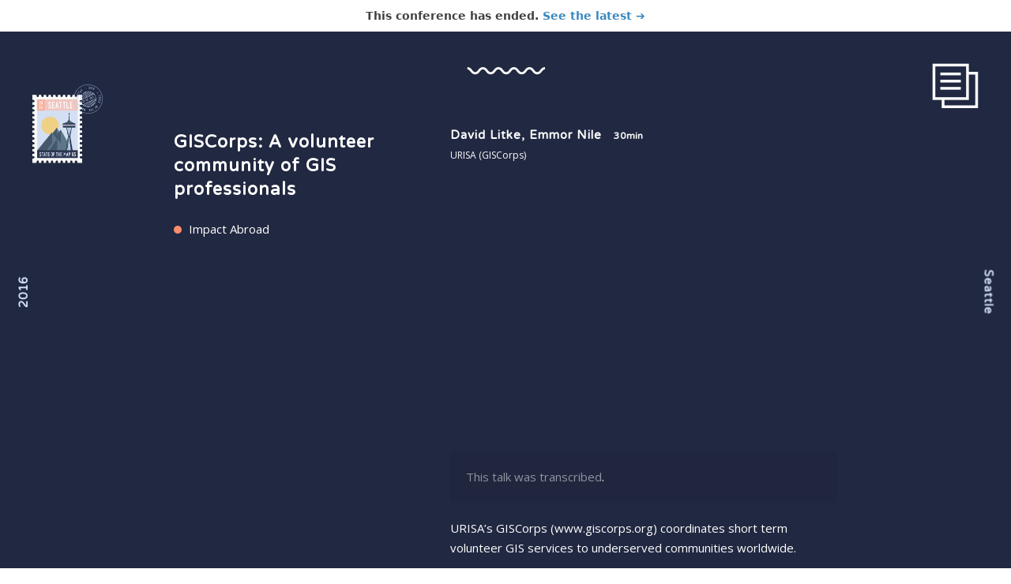

--- FILE ---
content_type: text/html; charset=utf-8
request_url: https://2016.stateofthemap.us/a-volunteer-community-of-gis-professionals/
body_size: 4382
content:
<!DOCTYPE html>
<html>
<head>
  <meta charset=utf-8 />
  <title>GISCorps: A volunteer community of GIS professionals | Seattle, Washington | State of the Map US 2016</title>
  <meta name='robots' content='index'/>
  <meta name='viewport' content='initial-scale=1,maximum-scale=1,user-scalable=no' />
  <meta name='twitter:site' content='@sotmus' />
  <meta property='og:site_name' content='State of the Map US 2016' />
  <meta name='twitter:url' content='' />
  <meta name='twitter:domain' content='https://2016.stateofthemap.us' />
  <meta property='og:url' content='' />
  <meta name='twitter:title' content='State of the Map US 2016' />
  <meta property='og:title' content='State of the Map US 2016' />
  <meta name='twitter:description' content='The annual United States conference for all OpenStreetMap users.' />
  <meta property='og:description' content='The annual United States conference for all OpenStreetMap users.' />
  <link rel='shortcut icon' href='img/favicon.ico' type='image/x-icon' />
  <link href='https://2016.stateofthemap.us/base.css' rel='stylesheet' />
  <link href='https://2016.stateofthemap.us/site.css' rel='stylesheet' />
  <script src='https://2016.stateofthemap.us/js/jquery.min.js'></script>
  <script src='https://2016.stateofthemap.us/js/classie.js'></script>
  <script src='https://2016.stateofthemap.us/js/modernizr.custom.js'></script>

  <link rel="icon" type="image/x-icon" href="favicon.ico" />
  <link rel="icon" type="image/png" sizes="32x32" href="/favicon-32x32.png">
  <link rel="icon" type="image/png" sizes="96x96" href="/favicon-96x96.png">
  <link rel="icon" type="image/png" sizes="16x16" href="/favicon-16x16.png">

    <!-- Custom Fonts -->
    <link rel="stylesheet" href="https://2016.stateofthemap.us/css/font-awesome/css/font-awesome.min.css">

  <link href='https://fonts.googleapis.com/css?family=Varela+Round' rel='stylesheet' type='text/css'>
  <link href='https://fonts.googleapis.com/css?family=Roboto:400,300italic,400italic,500,500italic,700,700italic' rel='stylesheet' type='text/css'>
  <link href='https://fonts.googleapis.com/css?family=Open+Sans:400,400italic,600,600italic,700,700italic' rel='stylesheet' type='text/css'>
</head>
<body class="no-logo program-page">
  <div style="position: fixed; background: white; z-index: 100000; width: 100%; height: 40px; padding: 10px; font-size: 14px; font-weight: bold; line-height: 1.5; font-family: system-ui, -apple-system, BlinkMacSystemFont, 'Segoe UI', Roboto, Oxygen, Ubuntu, Cantarell, 'Open Sans', 'Helvetica Neue', sans-serif; box-sizing: border-box; text-align: center;">
    This conference has ended. <a href="https://stateofthemap.us" style="font-family: inherit;">See the latest ➔</a>
  </div>
  <div style="height: 40px;"></div>
  <div id="body" class="cbp-spmenu-push">

<nav class="cbp-spmenu cbp-spmenu-vertical cbp-spmenu-right fill-pink  pad4" id="cbp-spmenu-s2">
  <div class="dark">
    <a class="pad1y" href="https://2016.stateofthemap.us/">Home</a>
    <a class="pad1y" href="https://2016.stateofthemap.us/venue">Venue</a>
    <a class="pad1y" href="https://2016.stateofthemap.us/program">Program</a>
    <a class="pad1y" href="https://2016.stateofthemap.us/code-of-conduct">Code of conduct</a>
    <a class="pad1y" href="https://openstreetmap.us/blog/">Latest News</a>
    <a class="pad1y" href="http://www.eventbrite.com/e/state-of-the-map-us-2016-tickets-23623737234?aff=website">Register!</a>
  </div>

</nav>

<a href="https://2016.stateofthemap.us/" class="logo"></a>

<div class="pad4 navicon" id="showRightPush"><?xml version="1.0" encoding="utf-8"?>
<!-- Generator: Adobe Illustrator 19.0.0, SVG Export Plug-In . SVG Version: 6.00 Build 0)  -->
<svg version="1.1" id="Layer_1" xmlns="http://www.w3.org/2000/svg" xmlns:xlink="http://www.w3.org/1999/xlink" x="0px" y="0px"
	 viewBox="0 0 169 171" enable-background="new 0 0 169 171" width="169" height="171" xml:space="preserve" preserveAspectRatio="xMaxYMax meet">
<polyline id="XMLID_2808_" fill="none" stroke="#FAFAFA" stroke-width="10" stroke-miterlimit="10" points="129,36.6 159,36.6 
	159,157.6 38,157.6 38,128.6 "/>
<rect id="XMLID_2807_" x="5" y="7" fill="none" stroke="#FAFAFA" stroke-width="10" stroke-miterlimit="10" width="121" height="121"/>
<line id="XMLID_2806_" fill="none" stroke="#FAFAFA" stroke-width="10" stroke-miterlimit="10" x1="102" y1="91" x2="28" y2="91"/>
<line id="XMLID_2809_" fill="none" stroke="#FAFAFA" stroke-width="10" stroke-miterlimit="10" x1="102" y1="65" x2="28" y2="65"/>
<line id="XMLID_2810_" fill="none" stroke="#FAFAFA" stroke-width="10" stroke-miterlimit="10" x1="102" y1="39" x2="28" y2="39"/>
</svg>
</div>


<div class="rotated-left dark hide-mobile">
	<h3 class="text-light">2016</h3>
</div>
<div class="rotated-right dark hide-mobile">
	<h3 class="text-light">Seattle</h3>
</div>


<div class="fill-midnight dark">
<div class="limiter pad2y">

    <div class="pad2y col12 clearfix  min-height contain">

	<div class="pad2y hide-mobile">
		<div class="zigzag-top"><?xml version="1.0" encoding="utf-8"?>
<!-- Generator: Adobe Illustrator 19.0.0, SVG Export Plug-In . SVG Version: 6.00 Build 0)  -->
<svg version="1.1" id="Layer_1" xmlns="http://www.w3.org/2000/svg" xmlns:xlink="http://www.w3.org/1999/xlink" x="0px" y="0px"
	 viewBox="0 0 345 45" enable-background="new 0 0 345 45" xml:space="preserve">
<g id="XMLID_2805_">
	<path id="XMLID_2_" fill="#FAFAFA" d="M311.1,39c-10.9,0-16.5-7.2-20.9-12.9c-4.5-5.8-7.3-9.1-13-9.1c-5.7,0-8.5,3.3-13,9.1
		c-4.4,5.8-10,12.9-20.9,12.9s-16.5-7.2-20.9-12.9c-4.5-5.8-7.3-9.1-13-9.1s-8.5,3.3-13,9.1c-4.4,5.8-10,12.9-20.9,12.9
		c-10.9,0-16.5-7.2-20.9-12.9c-4.5-5.8-7.3-9.1-13-9.1c-5.7,0-8.5,3.3-13,9.1c-4.4,5.8-10,12.9-20.9,12.9s-16.5-7.2-20.9-12.9
		c-4.5-5.8-7.3-9.1-13-9.1c-5.7,0-8.5,3.3-13,9.1C56.4,31.8,50.8,39,39.9,39C29,39,23.4,31.8,19,26.1C14.5,20.3,11.7,17,6,17V7
		c10.9,0,16.5,7.2,20.9,12.9c4.5,5.8,7.3,9.1,13,9.1c5.7,0,8.5-3.3,13-9.1C57.3,14.2,62.9,7,73.8,7c10.9,0,16.5,7.2,20.9,12.9
		c4.5,5.8,7.3,9.1,13,9.1c5.7,0,8.5-3.3,13-9.1c4.4-5.8,10-12.9,20.9-12.9c10.9,0,16.5,7.2,20.9,12.9c4.5,5.8,7.3,9.1,13,9.1
		s8.5-3.3,13-9.1c4.4-5.8,10-12.9,20.9-12.9c10.9,0,16.5,7.2,20.9,12.9c4.5,5.8,7.3,9.1,13,9.1s8.5-3.3,13-9.1
		c4.4-5.8,10-12.9,20.9-12.9c10.9,0,16.5,7.2,20.9,12.9c4.5,5.8,7.3,9.1,13,9.1c5.7,0,8.5-3.3,13-9.1C328.5,14.2,334.1,7,345,7v10
		c-5.7,0-8.5,3.3-13,9.1C327.6,31.8,322,39,311.1,39z"/>
</g>
</svg>
</div>
	</div>

      <div class="subpage-content pad8x">
			<div class='fill-midnight dark' id="event-page">
  <div class=''>
    <div class='pad4y col12 clearfix space-bottom8'>
      <div class='col4'><h2 class='spartan color-2'>GISCorps: A volunteer community of GIS professionals</h2>
        <p class="space-top2">      <span class='inline pad0 dot fill-impact-abroad'></span>
            <span class='sans capitalize'>impact abroad</span></p>
      </div>
      <div class='col7 margin1 min-height'>
        <header class='space-bottom2'>

          <div class='col12'>
            <h3 class='inline event-title'>David Litke, Emmor Nile
              
                <small class='inline pad1x'>30min</small>
              
            </h3>

            
            
          </div>

          <small class="space-bottom1 space-top0 inline">
            
            <span class='sans'>URISA (GISCorps)</span>


          </small>

        </header>
        
        <div class='prose space-bottom2'>
          <iframe width="560" height="315" src="https://www.youtube.com/embed/-h7i2-VWoJQ" frameborder="0" allowfullscreen></iframe>
        </div>
        
        <div class='prose space-bottom2'>
          
          <blockquote class='prose space-bottom1'>
            <a href='/transcripts/SOTMUS2016 Litke and Nile.txt'>This talk was transcribed</a>.
          </blockquote>
          
          <p>URISA’s GISCorps (www.giscorps.org) coordinates short term volunteer GIS services to underserved communities worldwide.</p>

<p>Since its inception in October 2003, the Corps has attracted +/- 4,200 volunteers from over 96 countries. To date, GISCorps has deployed 957 volunteers to 183 missions in 56 countries. These volunteers have contributed over 30,000 working hours in disaster and non-disaster response missions including in the United States, Latin America, Asia, Eastern Europe, and Africa.</p>

<p>This presentation will focus on recent crowd sourcing and work of our volunteers in OpenStreetMap.</p>

        </div>


      
        <a
          href='/program#/a-volunteer-community-of-gis-professionals/'
          class='button pad2x stroke icon prev space-top4 round-big'>Back to program</a>
      
      </div>
    </div>
  </div>
</div>

 </div>
    </div>
  </div>
  </div>

<div class="fill-midnight" id="footer">

	<div class="dark limiter  clearfix contain pad4y">
	<div class="pad4y">
	<div class="col12 clearfix">
		<div class="col2 pad4x pad2y hide-mobile">
			<img src="/assets/logo-nostamp.png">
		</div>
		<div class="col8">
			<h2 class="space-top2">State Of The Map US</h2>
			<div class="col12 clearfix keyline-bottom keyline-top space-top1 social">
			          <nav class="col6 pad2x pad1y">
			      		 	<a class="small" href="https://twitter.com/sotmus/"><i class="fa fa-fw fa-twitter dark space-right0"></i>Follow us on twitter</a>
			       		</nav>
			          <nav class="col6 pad2x pad1y">
			      		 	<a class="small" href="https://openstreetmap.us/blog/"><i class="fa fa-fw  fa-bookmark dark space-right0"></i>Read the OpenStreetMap US blog</a>
			       		</nav>
			       </div>


		</div>

	</div>
	<div class="col8 margin2 center space-top0 copyright space-bottom4">
		<p class="small space-bottom2">Brought to you by the Seattle community and <a href="http://openstreetmap.us/">OpenStreetMap US</a>.</p>
		</div>
	</div>
	</div>

    <div class='fill-darken1 dark' id="sponsors">
      <div class='limiter clip'>
        <div class='pad8y contain'>
          <div class='stamps inline hide-mobile col3'>
          	<img src="/assets/stamp.svg">
          </div>

          <div class='col12 clearfix space-bottom2'>
            <h3 class='space-bottom2'>Funding made possible by our generous sponsors</h3>
            <div class='col10 margin2r clearfix'>
        <!--       <div class='space-bottom2'>
                <label>Platinum</label>
                <nav class='logos space  space-bottom4'>
                </nav>
              </div> -->

              <div class='space-bottom1'>
                <label>Gold</label>
                <nav class='logos space space-bottom4 clearfix'>
                  <div class="clearfix">
                    <a href='https://www.craigslist.org' target='_blank'>
                    <img class='animate space-right2 col4' src='/img/sponsors/craigslist.svg' alt='Craigslist' />
                  </a>
                    <a href='https://www.google.com' target='_blank'>
                    <img class='animate space-right2 col4' src='/img/sponsors/google.svg' alt='Google' />
                  </a>
                </div>
                <div class="clearfix">
                  <a href='https://mapbox.com/' target='_blank'>
                    <img class='animate space-right2 col4' src='/img/sponsors/mapbox.svg' alt='Mapbox' />
                  </a>
                  <a href='http://mapzen.com/' target='_blank'>
                    <img class='animate space-right2 col4' src='/img/sponsors/mapzen.svg' alt='Mapzen' />
                  </a>
                  <a href='http://www.telenav.com/' target='_blank'>
                    <img class='animate space-right2 col4' src='/img/sponsors/telenav.svg' alt='Telenav' />
                  </a>
                <!--
                  <a href='http://www.worldbank.org/' target='_blank'>
                    <img class='animate space-right2' src='/img/sponsors/world-bank.svg' alt='The World Bank' />
                  </a>
                  <a href='http://www.esri.com/' target='_blank'>
                    <img class='animate space-right2' src='/img/sponsors/esri.svg' alt='Esri' />
                  </a> -->
                </div>
                </nav>
              </div>

              <div class='space-bottom1'>
                <label>Silver</label>
                <nav class='logos space space-bottom4'>
                  <a href='http://www.redcross.org/' target='_blank'>
                        <img class='animate space-right2' src='/img/sponsors/redcross.svg' alt='American Red Cross' />
                      </a>
                  <a href='https://www.digitalglobe.com/' target='_blank'>
                      <img class='animate space-right2' src='/img/sponsors/digitalglobe.svg' alt='Digital Globe' />
                    </a>
      		        <a href='http://navmii.com/' target='_blank'>
                      <img class='animate space-right2' width='160' src='/img/sponsors/navmii.png' alt='Navmii' />
                  </a>
                  <a href='http://mapillary.com/' target='_blank'>
                        <img class='animate space-right2' src='/img/sponsors/mapillary.svg' alt='Mapillary' />
                  </a>

                  <!--        <a href='http://aws.amazon.com/' target='_blank'>
                    <img class='animate space-right2' src='/img/sponsors/amazon.svg' alt='Amazon Web Services' />
                  </a>
                  <a href='https://twitter.com/' target='_blank'>
                    <img class='animate space-right2' src='/img/sponsors/twitter.svg' alt='Twitter' />
                  </a>
                  <a href='https://developmentseed.org/' target='_blank'>
                    <img class='animate space-right2' src='/img/sponsors/devseed.svg' alt='DevelopmentSeed' />
                  </a>
                  <a href='http://www.mapsense.co/' target='_blank'>
                    <img class='animate space-right2' src='/img/sponsors/mapsense.svg' alt='Mapsense' />
                  </a> -->
                </nav>
              </div>
              <label>Bronze</label>
              <nav class='space'>
                <a href='http://boundlessgeo.com/' class='animate quiet' target='_blank'>Boundless</a> •
                <a href='http://carto.com/' class='animate quiet' target='_blank'>CARTO</a> •
                <a href='https://facebook.com/' class='animate quiet' target='_blank'>Facebook</a> •
                <a href='https://maps.me/' class='animate quiet' target='_blank'>Maps.me</a> •
                <a href='http://www.vulcan.com/' class='animate quiet' target='_blank'>Vulcan Technology</a>
                <!--  <a href='http://www.worldbank.org/' class='animate quiet' target='_blank'>The World Bank</a>
                <a href='http://www.awtce.be/products/vit' class='animate quiet' target='_blank'>AW Tech USA</a>
                <a href='https://foursquare.com/' class='animate quiet' target='_blank'>Foursquare</a>
                <a href='http://www.knightfoundation.org/' class='animate quiet' target='_blank'>Knight Foundation</a>
                <a href='https://microsoft.com/' class='animate quiet' target='_blank'>Microsoft</a>
                <a href='http://nyc.gov/doitt/' class='animate quiet' target='_blank'>NYC DoITT</a>
                <a href='https://www.nutiteq.com/' class='animate quiet' target='_blank'>Nutiteq</a>
                <a href='http://craigslist.org/' class='animate quiet' target='_blank'>craigslist</a>
                <a href='http://www.factual.com/' class='animate quiet' target='_blank'>Factual</a>
                <a href='https://www.omidyar.com/' class='animate quiet' target='_blank'>Omidyar</a> -->
              </nav>
            </div>

          </div>

          <h4 class='space-bottom1'>Supporters</h4>
          <nav class='space space-bottom4 col12 clearfix'>
            <a href='https://www.gaiagps.com/' class='animate quiet' target='_blank'>Gaia GPS</a>
            <a href='http://www.sparkgeo.com/' class='animate quiet' target='_blank'>Sparkgeo</a> 
            <!--<a href='http://nyc.gov/doitt/' class='animate quiet' target='_blank'>NYC DoITT</a>
            <a href='http://www.redcross.org/' class='animate quiet' target='_blank'>American Red Cross</a>
            <a href='https://citymaps.com/' class='animate quiet' target='_blank'>Citymaps</a> -->
          </nav>
        </div>
      </div>
    </div>



</div>


</div>
</body>
</html>




<script type="text/javascript">
  $('.js-fullheight').css('min-height', $(window).height());
  $('.js-splash-card').css('height', $(window).height() * .7);


var menuLeft = document.getElementById( 'cbp-spmenu-s1' ),
    menuRight = document.getElementById( 'cbp-spmenu-s2' ),
    showRightPush = document.getElementById( 'showRightPush' ),
    body = document.getElementById( 'body' );



showRightPush.onclick = function(e) {
  e.stopPropagation();
  classie.toggle( showRightPush, 'active' );
  classie.toggle( body, 'cbp-spmenu-push-toleft' );
  classie.toggle( menuRight, 'cbp-spmenu-open' );
};

menuRight.onclick = function(e) {
  e.stopPropagation();
  classie.add( showRightPush, 'active' );
  classie.add( body, 'cbp-spmenu-push-toleft' );
  classie.add( menuRight, 'cbp-spmenu-open' );
};

body.onclick = function () {
  if (menuRight.classList.contains('cbp-spmenu-open')) {
    classie.toggle( showRightPush, 'active' );
    classie.toggle( body, 'cbp-spmenu-push-toleft' );
    classie.toggle( menuRight, 'cbp-spmenu-open' );
  }
}



</script>

--- FILE ---
content_type: text/css; charset=utf-8
request_url: https://2016.stateofthemap.us/base.css
body_size: 19128
content:
/* -------------------------------------------------------
This file is Copyright (C) 2015 Mapbox Inc.  All rights reserved.
You may not duplicate, copy, or reuse any portion without express written
permission from Mapbox.
------------------------------------------------------- */

/* Reset â™¥ Adapted from http://meyerweb.com/eric/tools/css/reset/
------------------------------------------------------- */
html, body, div, span, applet, object, iframe,
h1, h2, h3, h4, h5, h6, p, blockquote, pre,
a, abbr, acronym, address, big, cite, code,
del, dfn, em, img, ins, kbd, q, s, samp,
small, strike, strong, sub, sup, tt, var,
b, u, i, center,
dl, dt, dd, ol, ul, li,
fieldset, form, label, legend,
table, caption, tbody, tfoot, thead, tr, th, td,
article, aside, canvas, details, embed,
figure, figcaption, footer, header, hgroup,
menu, nav, output, ruby, section, summary,
time, mark, audio, video {
  margin:0;
  padding:0;
  border:0;
  font-size:100%;
  font:inherit;
  vertical-align:baseline;
  }
/* HTML5 display-role reset for older browsers */
article, aside, details, figcaption, figure,
footer, header, hgroup, menu, nav, section {
  display:block;
  }
body { line-height:1; }
ol, ul { list-style:none;  }
blockquote, q { quotes:none; }
blockquote:before, blockquote:after,
q:before, q:after { content:''; content:none; }
/* tables still need 'cellspacing="0"' in the markup */
table { border-collapse: collapse; border-spacing:0; }
/* remember to define focus styles. Hee Haw */
:focus { outline:0; }


*, *:after, *:before {
  -webkit-box-sizing:border-box;
     -moz-box-sizing:border-box;
          box-sizing:border-box;
  }


/* Special button reset */
[type=submit],
button,
button::-moz-focus-inner {
  border: 0;
  padding: 0;
  font:15px/20px 'Open Sans', sans-serif;
}

/* @FontFace
------------------------------------------------------- */
@font-face {
  font-family:'Brandon';
    src:url('fonts/brandon_blk.eot');
    src:url('fonts/brandon_blk.eot#iefix') format('embedded-opentype'),
        url('fonts/brandon_blk.woff') format('woff');
  }

@font-face {
  font-family:'Open Sans';
    src:url('fonts/opensans-regular.eot');
    src:url('fonts/opensans-regular.eot#iefix') format('embedded-opentype'),
        url('fonts/opensans-regular.woff') format('woff');
  }

@font-face {
  font-family:'Open Sans Italic';
    src:url('fonts/opensans-italic.eot');
    src:url('fonts/opensans-italic.eot#iefix') format('embedded-opentype'),
        url('fonts/opensans-italic.woff') format('woff');
  }

@font-face {
  font-family:'Open Sans Bold';
    src:url('fonts/opensans-bold.eot');
    src:url('fonts/opensans-bold.eot#iefix') format('embedded-opentype'),
        url('fonts/opensans-bold.woff') format('woff');
  }

@font-face {
  font-family:'Open Sans Bold Italic';
    src:url('fonts/opensans-bolditalic.eot');
    src:url('fonts/opensans-bolditalic.eot#iefix') format('embedded-opentype'),
        url('fonts/opensans-bolditalic.woff') format('woff');
  }

/* Inline Elements: Defaults
------------------------------------------------------- */
body,
input,
textarea {
  color:#404040;
  color:rgba(0,0,0,0.75);
  font:15px/20px 'Open Sans', sans-serif;
  -webkit-font-smoothing: antialiased;
}

body { background:#fff; }
.dark { color:#fff; }

h1,
h2,
h3,
h4,
h5,
h6 {
  font-family:'Open Sans Bold', sans-serif;
  font-weight:normal;
  margin:0;
  }

em h1, h1 em,
em h2, h2 em,
em h3, h3 em,
em h4, h4 em,
em h5, h5 em,
em h6, h6 em {
  font-family:'Open Sans Bold Italic', sans-serif;
  }

h1 {
  font-size:30px;
  line-height:40px;
  }
h2 {
  font-size:22px;
  line-height:30px;
  padding-top: 5px;
  padding-bottom:5px;
  }

h3 {
  font-size:15px;
  line-height:20px;
  }

h4, h5, h6 {
  font-size:12px;
  line-height:20px;
  }

p { margin-bottom:20px; }

p:last-child { margin-bottom:0; }

small,
.prose.small,
.small {
  font-size:12px;
  line-height:20px;
  letter-spacing:0;
  }

small { display:block; }

.micro,
.prose .micro,
.prose.micro {
  font-size:10px;
  line-height:20px;
  letter-spacing:0;
  }

.strong,
strong {
  font-family:'Open Sans Bold', sans-serif;
  font-weight:normal;
  }
  strong em,
  em strong { font-family:'Open Sans Bold Italic', sans-serif; }

address,
em {
  font-family:'Open Sans Italic', sans-serif;
  }

/* Fancy font style */

h1.fancy,
h2.fancy,
h3.fancy {
  font-family:'Brandon', sans-serif;
  }

h1.fancy {
  font-size:60px;
  line-height:80px;
  letter-spacing:3px;
  text-transform: uppercase;
  }
h2.fancy {
  padding-top: 0;
  padding-bottom: 0;
  font-size:40px;
  letter-spacing:2px;
  line-height:50px;
  text-transform: uppercase;
  }

.prose-big h3.fancy,
h3.fancy {
  font-size:28px;
  letter-spacing:2px;
  line-height:40px;
  text-transform: uppercase;
  }

/* deprecated */
h1.futura,
h2.futura,
h3.futura {
  font-family:'Brandon', sans-serif;
  }

h1.futura {
  font-size:60px;
  line-height:80px;
  letter-spacing:3px;
  text-transform: uppercase;
  }
h2.futura {
  padding-top: 0;
  padding-bottom: 0;
  font-size:40px;
  letter-spacing:2px;
  line-height:50px;
  text-transform: uppercase;
  }

.prose-big h3.futura,
h3.futura {
  font-size:28px;
  letter-spacing:2px;
  line-height:40px;
  text-transform: uppercase;
  }

/* Links */
a,
a > code {
  color:#3887BE;
  text-decoration:none;
  }
  a:hover > code,
  a.active,
  a:hover { color:#63b6e5; }
  a:focus {
    box-shadow:inset 0 0 0 1px rgba(0,0,0,0.05);
  }

.dark a,
a.dark,
.dark a > code  { color:rgba(255,255,255,.5); }
a.dark.active,
.dark a.active,
a.dark:hover,
.dark a:hover > code,
.dark a:hover { color:white; }
.dark a:focus {
    box-shadow:inset 0 0 0 1px rgba(255,255,255,0.05);
  }

a.quiet,
a.quiet > code {
  color:rgba(0,0,0,0.5);
  }
a.quiet.active, a.quiet:hover { color:rgba(0,0,0,0.75); }

.dark a.quiet,
a.quiet.dark { color:white; }

.dark a.quiet:hover,
a.quiet.dark.active, a.quiet.dark:hover { color:rgba(255,255,255,0.5); }

/* Buttons */
.button {
  background-color:#3887be;
  text-align:center;
  color:#fff;
  display:inline-block;
  margin:0px;
  padding:10px;
  position:relative;
  border:none;
  cursor:pointer;
  border-radius:3px;
  white-space:nowrap;
  text-overflow:ellipsis;
  /* Protects button metrics in .prose context */
  font-family:'Open Sans Bold', sans-serif;
  line-height:20px;
  font-size:12px;
  -webkit-appearance:none;

  /* The button element needs to be forced this */
  -webkit-font-smoothing:antialiased;
  }

.button.short {
  height: 30px;
  padding-top: 5px;
  padding-bottom: 5px;
  vertical-align: middle;
}

.button.stroke {
  background-color: transparent;
  box-shadow: 0px 0px 0px 2px #3887be inset;
  color: #3887be;
}

.button.stroke.short {
  padding-top: 5px;
  padding-bottom: 4px;
}

.button.stroke:hover {
  background-color: transparent;
  color: #52a1d8;
  box-shadow: 0px 0px 0px 2px #52a1d8 inset;
}

.button.stroke.active {
  color: white;
  background-color: #3887be;
  box-shadow: 0px 0px 0px 2px transparent inset;
}

.button:hover,
.button.active {
  color:#fff;
  }

.dark .button,
.dark .button:hover,
.dark .quiet.button,
.dark .quiet.button:hover {
  color: white;
}

.dark .button.stroke {
  border: none;
  box-shadow: 0px 0px 0px 2px white inset;
  color: white;
}

.dark .button.stroke:hover,
.dark .button.stroke.active {
  background-color: transparent;
  box-shadow: 0px 0px 0px 2px rgba(255,255,255,.5) inset;
  color: rgba(255,255,255,.75);
}

.dark .button.stroke.quiet {
  background-color: transparent;
  box-shadow: 0px 0px 0px 2px rgba(255,255,255,.25)inset;
  color: rgba(255,255,255,.5);
}

.dark .button.quiet.stroke:hover,
.dark .button.quiet.stroke.active {
  background-color: transparent;
  box-shadow: 0px 0px 0px 2px rgba(255,255,255,.75)inset;
  color: rgba(255,255,255,.75);
}

.button:focus {
  box-shadow: inset 0 0 0 3px rgba(0,0,0,0.1);
}

.button:hover,
.button.active {
  background-color:#52a1d8;
  }

.button.loud {
  background-color:#8889cc;
  }
.button.fill-purple.active,
.button.fill-purple:hover,
.button.loud.active,
.button.loud:hover {
  background-color:#a4a4e5;
  }

.button.quiet {
  background-color:rgba(0,0,0,0.25);
  color:#fff;
  }
.button.quiet.active,
.button.quiet:hover {
  background-color:rgba(0,0,0,0.5);
  color:#fff;
  box-shadow:
    inset rgba(0,0,0,0) 0 0 0,
    inset rgba(0,0,0,0) 0 0 0;
  }

/* Buttons with fill classes applied */
.button.fill-pink.active,
.button.fill-pink:hover {
  background-color:#ff88bc;
  }
.button.fill-red.active,
.button.fill-red:hover {
  background-color:#ff6e7f;
  }
.button.fill-orange.active,
.button.fill-orange:hover {
  background-color:#ffa286;
  }
.button.fill-mustard.active,
.button.fill-mustard:hover {
  background-color:#ffca55;
  }
.button.fill-green.active,
.button.fill-green:hover {
  background-color:#70d29b;
  }
.button.fill-teal.active,
.button.fill-teal:hover {
  background-color:#5bc9bf;
  }
.button.fill-purple.active,
.button.fill-purple:hover {
  background-color:#a4a4e5;
  }
.button.fill-denim.active,
.button.fill-denim:hover {
  background-color:#6a8099;
  }
.button.fill-darkblue.active,
.button.fill-darkblue:hover {
  background-color:#465f77;
  }
.button.fill-cyan.active,
.button.fill-cyan:hover {
  background-color:#55ccea;
  }
.button.fill-blue.active,
.button.fill-blue:hover {
  background-color:#52a1d8;
  }
.button.fill-darken0.active,
.button.fill-darken0:hover {
  background-color:rgba(0,0,0,0.25);
  }
.button.fill-darken1.active,
.button.fill-darken1:hover {
  background-color:rgba(0,0,0,0.5);
  }
.button.fill-darken2.active,
.button.fill-darken2:hover {
  background-color:rgba(0,0,0,0.75);
  }
.button.fill-lighten0.active,
.button.fill-lighten0:hover {
  background-color:rgba(255,255,255,0.25);
  }
.button.fill-lighten1.active,
.button.fill-lighten1:hover {
  background-color:rgba(255,255,255,0.5);
  }

.button.stroke.quiet {
  background: transparent;
  box-shadow: 0px 0px 0px 2px rgba(0,0,0,0.25) inset;
  color: rgba(0,0,0,0.5);
}

.button.stroke.quiet:hover {
  box-shadow: 0px 0px 0px 2px rgba(0,0,0,0.5) inset;
  color: rgba(0,0,0,.5);
}

.button.stroke.quiet.active:hover,
.button.stroke.quiet.active {
  box-shadow: 0px 0px 0px 2px transparent inset;
  background: rgba(0,0,0,0.5);
  color: white;
}

.button.stroke.loud {
  background: transparent;
  box-shadow: 0px 0px 0px 2px #8889cc inset;
  color: #8889cc;
}

.button.stroke.loud:hover {
  box-shadow: 0px 0px 0px 2px #a4a4e5 inset;
  color: #a4a4e5;
  background-color:transparent;
}

.button.stroke.loud.active {
  box-shadow: 0px 0px 0px 2px transparent inset;
  color: white;
  background-color:#8889cc;
}

.dark .button.quiet {
  color:#fff;
  background-color:rgba(255,255,255,0.10);
  }

.dark .button.quiet.active,
.dark .button.quiet:hover {
  background-color:rgba(255,255,255,0.25);
  }

.button.disabled,
.button:disabled {
  background:rgba(0,0,0,.1);
  color:rgba(0,0,0,0.25);
  cursor: default;
  }

.button.disabled:hover,
.button:disabled:hover {
  background:rgba(0,0,0,.1);
  }

.button.disabled:focus,
.button:disabled:focus {
  box-shadow:none;
  }

.dark .button.disabled,
.dark .button:disabled {
  background:rgba(255,255,255,.05);
  color: rgba(255,255,255,.5);
  }

.dark .button.disabled:hover,
.dark .button:disabled:hover {
  background:rgba(255,255,255,.05);
  }

/* Tab style for links that toggle between views
 * NOTE: THE .tabs class in DEPRECATED - for a similar UI component use rounded-toggle ;
 */
.tabs {
  display:inline-block;
  }
  .tabs,
  .pill.tabs {
    -webkit-border-radius:3px;
            border-radius:3px;
    }
  .tabs > a {
    border-top:1px solid rgba(0,0,0,0.25);
    border-bottom:1px solid rgba(0,0,0,0.25);
    background:transparent;
    color:rgba(0,0,0,.5);
    font-family:'Open Sans Bold', sans-serif;
    font-size:12px;
    text-align:center;
    display:inline-block;
    height:40px;
    margin:0;
    padding:10px;
    white-space:nowrap;
    text-overflow:ellipsis;
    }
    .tabs > * {
      border:0 solid rgba(0,0,0,0.25);
      border-right-width:1px;
      }
    .tabs > *:first-child {
      border-left-width:1px;
      border-radius: 3px 0 0 3px;
      }
    .tabs > *:last-child {
      border-radius: 0 3px 3px 0;
      }
    .tabs > *:hover {
      background:rgba(0,0,0,0.05);
      color:rgba(0,0,0,.5);
      }
    .tabs > *.active {
      background:rgba(0,0,0,0.1);
      color:rgba(0,0,0,.5);
      }

.dark.tabs,
.dark.tabs > *,
.dark .tabs,
.dark .tabs > * {
  border-color:rgba(255,255,255,0.25);
  color:rgba(255,255,255,1);
  }
  .dark.tabs > *:hover,
  .dark .tabs > *:hover {
    background-color:rgba(225,255,255,0.1);
    color:rgba(255,255,255,1);
    }
  .dark.tabs > *.active,
  .dark .tabs > *.active {
    background-color:rgba(225,255,255,0.15);
    color:rgba(255,255,255,1);
  }

/* Pill wrapper for joining buttons. */
.pill {
  display:inline-block;
  }
  .pill > * {
    border-radius:0 0 0 0;
    border:0 solid white;
    border-left-width:1px;
    }
    .pill > *:first-of-type {
      border-radius:3px 0 0 3px;
      border-left-width:0;
      }
    .pill > *:last-of-type {
      border-radius:0 3px 3px 0;
      }
    .pill > *:only-child {
      border-radius:3px;
      }

.pill .button.stroke {
  border: none;
  box-shadow: 0px 0px 0px 2px #3887be inset;
  border-right-width: 2px;
  border-left-width: 0;
}
.pill .button.stroke:hover {
  background-color: transparent;
  color: #52a1d8;
  box-shadow: 0px 0px 0px 2px #52a1d8 inset;
}

.pill .button.stroke:not(:first-of-type) {
    margin-left: -2px;
}

/* Vertical pill if pill contents is full width */
.pill > .col12 {
  text-align: left;
  border-bottom-width:1px;
  border-left-width:0;
  }
  .pill > .button.stroke.col12:not(:first-of-type)  {
  margin-left: 0px;
  margin-top: -2px;
  }
  .pill > .col12:first-of-type {
    border-radius:3px 3px 0 0;
    }
  .pill > .col12:last-of-type {
    border-radius:0 0 3px 3px;
    }
  .pill > .col12:only-child,
  .pill > .col12:only-of-type {
    border-radius: 3px;
    }

.dark.fill-dark .pill > *   { border-color:#404040; }
.fill-gray .pill > *,
.fill-grey .pill > *        { border-color:#eee; }
.fill-white .pill > *       { border-color:#fff; }
.fill-light .pill > *       { border-color:#f8f8f8; }
/* deprecated, use fill-cyan */
.fill-blue-light .pill > *  { border-color:#52a1d8;}
.fill-cyan .pill > *        { border-color:#3bb2d0;}
.fill-blue .pill > *        { border-color:#3887be; }
.fill-denim .pill > *       { border-color:#50667f; }
.fill-navy .pill > *        { border-color:#28353d; }
.fill-navy-dark .pill > *   { border-color:#222B30; }
.fill-purple .pill > *      { border-color:#8a8acb; }
.fill-midnight .pill > *    { border-color:#142736; }
.fill-darkblue .pill > *    { background-color:#223b53; }
.fill-red .pill > *         { background-color:#e55e5e; }
.fill-teal .pill > *        { background-color:#41afa5; }
.fill-pink .pill > *        { background-color:#ed6498; }
.fill-mustard .pill > *     { background-color:#fbb03b; }

.dark.fill-darken1 .pill > *,
.dark.fill-darken2 .pill > *,
.dark.fill-darken3 .pill > * {
  border-color:#000;
  border-color:rgba(0,0,0,0.5);
  }
.fill-lighten1 .pill > *,
.fill-lighten2 .pill > *,
.fill-lighten3 .pill > * {
  border-color:#fff;
  border-color:rgba(255,255,255,0.5);
  }

.pill > .stroke { box-shadow: 0px 0px 0px 2px #3887be inset; }
.pill > .quiet.stroke { box-shadow: 0px 0px 0px 2px rgba(0,0,0,.25) inset; }
.pill > .loud.stroke { box-shadow: 0px 0px 0px 2px #8889cc inset; }

.dark .pill > .stroke { box-shadow: 0px 0px 0px 2px white inset; }
.dark .pill > .stroke:hover { background-color: transparent; box-shadow: 0px 0px 0px 2px rgba(255,255,255,.5) inset; color: rgba(255,255,255,.75);}
.dark .pill > .quiet.stroke { box-shadow: 0px 0px 0px 2px  rgba(255,255,255,.25) inset; }

.pill input[type=text] {
  border:1px solid rgba(0,0,0,0.1);
  border-radius:0;
  }

.pill input[type=text]:focus {
  border:1px solid rgba(0,0,0,0.25);
  }

/* Pill style for input followed by button */
.input-pill input[type='text'],
.input-pill input[type=text]:focus { border-right-width: 0;}

.input-pill input[type='text'] + .button {
  border-left-width: 0;
  border-radius: 0 3px 3px 0;
}

/* make your pills toggles */
.toggle * {
  width:40px;
  padding:0;
  overflow:hidden;
  white-space:nowrap;
  }
.toggle .big.button.icon:not(.active) {
  padding-left:0;
  }
.toggle .active {
  background:#52a1d8;
  color:rgba(255,255,255,0.75);
  padding:10px;
  width:auto;
  color:#cdecf3;
  }

/* Rounded toggle for filtering/modifying lists */
.rounded-toggle {
  margin-top: 5px;
  margin-bottom: 5px;
  padding: 2px;
  border-radius: 15px;
  vertical-align: middle;
  background: rgba(0,0,0,.1)
}

.dark .rounded-toggle { background: rgba(255,255,255,.1);}

.rounded-toggle > * {
  cursor:pointer;
  vertical-align: top;
  display: inline-block;
  border-radius: 16px;
  padding: 3px 10px;
  font-size: 12px;
  color: rgba(0,0,0,0.5);
  line-height: 20px;
}

.rounded-toggle > *:empty { padding-left: 5px; padding-right: 5px; }
.rounded-toggle > *:hover { color: rgba(0,0,0,0.75); }
.dark .rounded-toggle > * { color: white;}

.dark .rounded-toggle *:hover { color: rgba(255,255,255,0.75); }

.rounded-toggle input[type=radio] { display:none; }

.rounded-toggle input[type=radio]:checked + label,
.rounded-toggle .active { background: white; color: rgba(0,0,0,.5); }

.dark .rounded-toggle input[type=radio]:checked + label,
.dark .rounded-toggle .active { color: white; }

.fill-dark .rounded-toggle input[type=radio]:checked + label,
.fill-dark .rounded-toggle .active        { background-color:#404040; }
.fill-gray  .rounded-toggle input[type=radio]:checked + label,
.fill-gray .rounded-toggle .active,
.fill-grey .rounded-toggle input[type=radio]:checked + label,
.fill-grey .rounded-toggle .active        { background:#eee; }
.fill-grey-dark .rounded-toggle input[type=radio]:checked + label,
.fill-grey-dark .rounded-toggle .active,
.fill-gray-dark .rounded-toggle input[type=radio]:checked + label,
.fill-gray-dark .rounded-toggle .active   { background:#404040; }
.fill-white .rounded-toggle input[type=radio]:checked + label,
.fill-white .rounded-toggle .active       { background:#fff; }
.fill-light .rounded-toggle input[type=radio]:checked + label,
.fill-light .rounded-toggle .active       { background:#f8f8f8; }
/* deprecated, use fill-cyan */
.fill-blue-light .rounded-toggle input[type=radio]:checked + label,
.fill-blue-light .rounded-toggle .active        { background:#52a1d8; }
.fill-blue-cyan .rounded-toggle input[type=radio]:checked + label,
.fill-blue-cyan .rounded-toggle .active        { background:#3bb2d0; }
.fill-blue .rounded-toggle input[type=radio]:checked + label,
.fill-blue .rounded-toggle .active        { background:#3887be; }
.fill-midnight .rounded-toggle input[type=radio]:checked + label,
.fill-midnight .rounded-toggle .active        { background:#142736; }
.fill-denim .rounded-toggle input[type=radio]:checked + label,
.fill-denim .rounded-toggle .active       { background:#50667f; }
.fill-navy .rounded-toggle input[type=radio]:checked + label,
.fill-navy .rounded-toggle .active        { background:#28353d; }
.fill-navy-dark .rounded-toggle input[type=radio]:checked + label,
.fill-navy-dark .rounded-toggle .active   { background:#222B30; }
.fill-purple .rounded-toggle input[type=radio]:checked + label,
.fill-purple .rounded-toggle .active      { background:#8a8acb; }
.fill-green .rounded-toggle input[type=radio]:checked + label,
.fill-green .rounded-toggle .active       { background:#56b881; }
.fill-yellow .rounded-toggle input[type=radio]:checked + label,
.fill-yellow .rounded-toggle .active      { background:#f1f075; }
.fill-orange .rounded-toggle input[type=radio]:checked + label,
.fill-orange .rounded-toggle .active      { background:#f9886c; }
.fill-darkblue .rounded-toggle input[type=radio]:checked + label,
.fill-darkblue .rounded-toggle .active    { background-color:#223b53; }
.fill-red .rounded-toggle input[type=radio]:checked + label,
.fill-red .rounded-toggle .active         { background-color:#e55e5e; }
.fill-teal .rounded-toggle input[type=radio]:checked + label,
.fill-teal .rounded-toggle .active       { background-color:#41afa5; }
.fill-pink .rounded-toggle input[type=radio]:checked + label,
.fill-pink .rounded-toggle .active        { background-color:#ed6498; }
.fill-mustard  .rounded-toggle input[type=radio]:checked + label,
.fill-mustard .rounded-toggle .active    { background-color:#fbb03b; }

.short.rounded-toggle {
  margin-top: 3px;
  margin-bottom: 3px;
}

.rounded-toggle.short input[type=radio] + label,
.rounded-toggle.short > * {
  font-size: 10px;
  padding:0 7px;
}

img {
  max-width:100%;
  vertical-align:top;
  }
  .center img,
  img.center { margin-left:auto; margin-right:auto; }

/* images defined with background size -
placed here so width will be overriden by grid widths*/
.thumbnail     { height: 30px; width: 30px;}
.small-graphic { height: 60px; width: 60px;}
.big-graphic   { height: 120px; width: 120px;}

abbr {
  border-bottom:1px dotted #000;
  cursor:help;
  }

hr {
  margin:0 0 20px;
  border:0;
  height:1px;
  background:#f8f8f8;
  background:rgba(0,0,0,.05);
  }

.dark hr {
  background:rgba(255,255,255,.05);
}

/* Block Quotes */
blockquote,
q {
  quotes:none;
  font-style:normal;
  padding-left:20px;
  margin:10px;
  }

blockquote:before,
blockquote:after,
q:before,
q:after {
  content:'';
  }

/* Keyboard styles */
kbd {
  background: rgba(0,0,0,.025);
  color: rgba(0,0,0,.5);
  border: 1px solid rgba(0,0,0,.1);
  font-size:12px;
  line-height:20px;
  border-radius: 3px;
  padding:2px 3px;
  box-shadow: 0 1px 0 0 rgba(0,0,0,.1);
  font-weight: normal;
}

.dark kbd {
  background: rgba(255,255,255,.025);
  color: rgba(255,255,255,.5);
  border-color: rgba(255,255,255,.1);
  }

/* Code Blocks & Pre */
.code,
code,
em code,
code em,
code strong,
strong code,
pre,
em pre,
pre em,
pre strong,
strong pre {
  font-family:Menlo, Bitstream Vera Sans Mono, Monaco, Consolas, monospace;
  white-space: pre-wrap;
}

strong code,
code strong,
code.strong,
strong.code,
.strong.code,
.code .strong,
code .strong,
pre strong,
strong pre,
pre.strong,
.strong pre,
pre .strong {
  font-family:Menlo, Bitstream Vera Sans Mono, Monaco, Consolas, monospace;
  font-weight:bold;
}

code em,
em code,
pre em,
em pre {
  font-family:Menlo, Bitstream Vera Sans Mono, Monaco, Consolas, monospace;
  font-style:italic;
}

code,
pre {
  background:rgba(0,0,0,0.025);
  font-size:12px;
  line-height:20px;
  padding:3px;
  border-radius: 3px;
  }
pre {
  display:block;
  padding:10px;
  word-break:break-all;
  word-wrap:break-word;
  white-space:pre;
  white-space:pre-wrap;
  -moz-tab-size:4;
  tab-size:4;
  }
  pre code {
    background:transparent;
    padding:0;
    }

.pre-scrollable {
  max-height:300px;
  overflow-y:scroll;
  }

/* sub/superscripts */
sup,
sub {
  height:0;
  line-height:1;
  vertical-align:baseline;
  _vertical-align:bottom;
  position:relative;
  font-size:75%;
  }
sup {
  bottom:1ex;
  }
sub {
  top:.5ex;
  }

/* Form basics
-------------------------------------------------- */

form fieldset {
  margin: 0 0 20px;
  }
form fieldset:last-child {
  margin-bottom: 0;
  }

form fieldset label {
  font:12px/20px 'Open Sans Bold', sans-serif;
  display:block;
  margin:0 0 5px;
  }
  .dark label {
    color:#f0f0f0;
    color:rgba(255,255,255,0.75);
    }

form fieldset label.inline { margin-bottom: 0;}

input,
select,
button {
  vertical-align:top;
  }
textarea,
input[type=password],
input[type=text],
input[type=date],
input[type=email],
input[type=number] {
  display:inline-block;
  height:40px;
  margin:0;
  color:rgba(0,0,0,.5);
  padding:10px;
  -webkit-appearance:none;
  }
textarea.code,
input.code,
input[type=password].code,
input[type=text].code,
input[type=date].code,
input[type=email].code,
input[type=number].code {
  font-family:Menlo, Bitstream Vera Sans Mono, Monaco, Consolas, monospace;
  white-space: pre-wrap;
  }
textarea,
input[type=password],
input[type=text],
input[type=date],
input[type=email],
input[type=number] {
  background-color:#fff;
  border:1px solid rgba(0,0,0,0.1);
  -webkit-transition:border-color .05s;
     -moz-transition:border-color .05s;
      -ms-transition:border-color .05s;
          transition:border-color .05s;
  }
  .dark textarea,
  .dark input[type=password],
  .dark input[type=text],
  .dark input[type=date],
  .dark input[type=email],
  .dark input[type=number] {
    background:#404040;
    background:rgba(0,0,0,0.25);
    border-color:#eee;
    border-color:rgba(255,255,255,0.25);
    color:#fff;
    box-shadow:none;
    }
  textarea:focus,
  input[type=password]:focus,
  input[type=text]:focus,
  input[type=date]:focus,
  input[type=email]:focus,
  input[type=number]:focus {
    outline:thin dotted\8; /* ie8 below */
    border-color:rgba(0,0,0,0.25);
    color:#404040;
    }
    .dark textarea:focus,
    .dark input[type=password]:focus,
    .dark input[type=text]:focus,
    .dark input[type=date]:focus,
    .dark input[type=email]:focus,
    .dark input[type=number]:focus {
      border-color:rgba(255,255,255,0.75);
      color:#fff;
      }

textarea:disabled,
input[type=text]:disabled,
input[type=date]:disabled,
input[type=email]:disabled,
input[type=number]:disabled,
input[type=password]:disabled {
  border-color:rgba(0,0,0,0.125);
  color: rgba(0,0,0,0.5);
}
  .dark textarea:disabled,
  .dark input[type='text']:disabled {
    border-color:rgba(255,255,255,0.25);
    color: rgba(255,255,255,0.5);
  }

textarea.short,
input[type=password].short,
input[type=text].short,
input[type=date].short,
input[type=email].short,
input[type=number].short {
  height: 30px;
  padding:5px;
  -webkit-appearance:none;
  }
  textarea.short { height: 60px;}

textarea.stretch,
input.stretch[type=text],
input.stretch[type=email],
input.stretch[type=number],
input.stretch[type=password] { width:100%; }

textarea.clean,
input[type=password].clean,
input[type=text].clean,
input[type=date].clean,
input[type=email].clean,
input[type=number].clean,
.dark textarea.clean,
.dark input[type=password].clean,
.dark input[type=text].clean,
.dark input[type=date].clean,
.dark input[type=email].clean,
.dark input[type=number].clean {
  border-width: 0;
}

textarea.clean:focus,
input[type=password].clean:focus,
input[type=text].clean:focus,
input[type=date].clean:focus,
input[type=email].clean:focus,
input[type=number].clean:focus {
  background-color: rgba(0,0,0,.05);
}

.dark textarea.clean:focus,
.dark input[type=password].clean:focus,
.dark input[type=text].clean:focus,
.dark input[type=date].clean:focus,
.dark input[type=email].clean:focus,
.dark input[type=number].clean:focus {
  background-color: rgba(0,0,0,.35);
}

/* Special Form Components */
.with-icon {
  position:relative;
  }
  .with-icon input[type=text],
  .with-icon input[type=date],
  .with-icon input[type=email],
  .with-icon input[type=number] {
    padding-left:35px;
    }
  .with-icon .icon {
    position:absolute;
    top:10px;
    left:10px;
    }

.with-icon input[type=text],
.with-icon input[type=date],
.with-icon input[type=email],
.with-icon input[type=number] { padding-left: 30px; }
.with-icon .short ~ .icon { left:5px; top: 5px; }

.with-icon-right {
  position:relative;
  }
  .with-icon-right input[type=text],
  .with-icon-right input[type=date],
  .with-icon-right input[type=email],
  .with-icon-right input[type=number] {
    padding-right:35px;
    }
  .with-icon-right .icon {
    position:absolute;
    top:10px;
    right:10px;
    }

.with-icon-right input[type=text],
.with-icon-right input[type=date],
.with-icon-right input[type=email],
.with-icon-right input[type=number] {
  padding-right: 30px;
}

.with-icon-right .short ~ .icon { right:5px; top: 5px;}

textarea {
  height:80px;
  max-width:none;
  overflow:auto;
  resize:none;
  }
  textarea.resize { resize:both; }

select {
  margin-top: 1px;
  margin-bottom: 1px;
  }

input[type=range],
input[type=range]::-webkit-slider-thumb {
  -webkit-appearance:none;
  margin:0; padding:0; border:0;
  }
input[type=range] {
  display:inline-block!important;
  vertical-align:middle;
  height:12px;
  padding:0 2px;
  border:2px solid transparent;
  background:rgba(0,0,0,0.25);
  min-width:100px;
  overflow:hidden;
  cursor:pointer;
  }
  input[type=range]::-ms-fill-upper { background:transparent; }
  input[type=range]::-ms-fill-lower { background:rgba(255,255,255,0.25); }

/* Browser thingies */
input[type=range]::-moz-range-track { opacity:0; }
input[type=range]::-ms-track        { opacity:0; }
input[type=range]::-ms-tooltip      { display:none; }

/* For whatever reason, these need to be defined
 * on their own so dont group them */
input[type=range]::-webkit-slider-thumb {
  background:rgba(255,255,255,0.75);
  height:12px; width:20px;
  border-radius:3px;
  cursor:ew-resize;
  box-shadow:rgba(255,255,255,0.25) -1200px 0 0 1200px;
  }
input[type=range]::-ms-thumb {
  margin:0;padding:0;border:0;
  background:rgba(255,255,255,0.75);
  height:12px; width:20px;
  border-radius:3px;
  cursor:ew-resize;
  box-shadow:rgba(255,255,255,0.25) -1200px 0 0 1200px;
  }
input[type=range]::-moz-range-thumb {
  margin:0;padding:0;border:0;
  background:rgba(255,255,255,0.75);
  height:12px; width:20px;
  border-radius:3px;
  cursor:ew-resize;
  box-shadow:rgba(255,255,255,0.25) -1200px 0 0 1200px;
  }

input[type=range]:disabled::-moz-range-thumb { cursor: default;}
input[type=range]:disabled::-ms-thumb { cursor: default;}
input[type=range]:disabled::-webkit-slider-thumb { cursor: default;}
input[type=range]:disabled { cursor: default; }

/* Checkboxes
** DEPRECATED - use checkbox-pill instead
-------------------------------------------------- */

.checkbox input[type=checkbox] { display:none; }
.checkbox .button {
  cursor:pointer;
  padding:10px;
  }
  .checkbox .button:hover {
    background: rgba(0,0,0,0.025);
  }
  .checkbox input[type=checkbox]:checked + .button {
    background: rgba(0,0,0,0.05);
  }
  .checkbox input[type=checkbox] + .icon:before {
    background-color:#fff;
    margin-right:5px;
    box-shadow:0 0 0 1px rgba(0,0,0,0.25) inset;
    }
  .checkbox input[type=checkbox]:not(:checked) + .icon:before {
    content: '';
    }
  .dark.checkbox input[type=checkbox] + .icon:before,
  .dark .checkbox input[type=checkbox] + .icon:before {
    background-color:rgba(0,0,0,0.25);
    }

.pill.checkbox input[type=checkbox]:checked + .button {
  background-color:rgba(0,0,0,0.1);
}

.dark .pill.checkbox input[type=checkbox]:checked + .button,
.dark.pill.checkbox input[type=checkbox]:checked + .button {
  background-color:rgba(255,255,255,0.2);
}

/* Checkbox pill - use in conjunction with pill + button
-------------------------------------------------- */

.checkbox-pill input[type=checkbox] { display: none;}
.checkbox-pill input[type=checkbox] + *:before { background-color: rgba(0,0,0,0.25); border-radius: 2px;}
.checkbox-pill input[type=checkbox]:not(:checked) + *:before { content: '';}
.checkbox-pill input[type=checkbox]:checked + .button { background-color: #52a1d8;}
.checkbox-pill input[type=checkbox]:checked + .button.quiet { background-color: rgba(0,0,0,.5);}
.checkbox-pill input[type=checkbox]:checked + .button.loud { background-color: #a4a4e5;}
.dark.checkbox-pill input[type=checkbox]:checked + .button.quiet,
.dark .checkbox-pill input[type=checkbox]:checked + .button.quiet { background-color: rgba(255,255,255,0.25);}

/* Radio pill - use in conjunction with pill + button
-------------------------------------------------- */

.radio-pill input[type=radio] { display: none;}
.radio-pill input[type=radio] + .button:before { overflow: hidden;}
.radio-pill input[type=radio]:not(:checked) + .button:before { width: 0;}
.radio-pill input[type=radio]:checked + .button { background-color: #52a1d8;}
.radio-pill input[type=radio]:checked + .button.quiet { background-color: rgba(0,0,0,.5);}
.radio-pill input[type=radio]:checked + .button.loud { background-color: #a4a4e5;}
.dark.radio-pill input[type=radio]:checked + .button.quiet,
.dark .radio-pill input[type=radio]:checked + .button.quiet { background-color: rgba(255,255,255,0.25);}

/* Tables
-------------------------------------------------- */
table {
  width:100%;
  background-color:transparent;
  border-collapse:collapse;
  border-spacing:0;
  }
  table th,
  table td {
    padding:4px 0;
    text-align:left;
    vertical-align:top;
    border-bottom:1px solid #ddd;
    }
  table th {
    font-family:'Open Sans Bold', sans-serif;
    }
  table thead th {
    vertical-align:bottom;
    }

table.fixed {
  table-layout:fixed;
  }

.scroll-styled .highlight pre,
.scroll-styled {
  overflow:auto;
  }
.scroll-styled .highlight pre::webkit-scrollbar,
.scroll-styled::-webkit-scrollbar {
  width:8px;
  height:8px;
  border-left:0;
  background:rgba(0,0,0,0.1);
  }
.scroll-styled .highlight pre::webkit-scrollbar:hover,
.scroll-styled::-webkit-scrollbar:hover {
  background:rgba(0,0,0,0.15);
  }
.scroll-styled .highlight pre::webkit-scrollbar-track,
.scroll-styled::-webkit-scrollbar-track {
  background:none;
  }
.scroll-styled .highlight pre::webkit-scrollbar-thumb,
.scroll-styled::-webkit-scrollbar-thumb {
  background:rgba(0,0,0,0.1);
  border-radius:0;
  }

.dark .scroll-styled::-webkit-scrollbar {
  width:8px;
  height:8px;
  background:rgba(255,255,255,0.1);
  border-radius:0;
  }
.dark .scroll-styled::-webkit-scrollbar:hover {
  background:rgba(255,255,255,0.15);
  }
.dark .scroll-styled::-webkit-scrollbar-thumb {
  background:rgba(255,255,255,0.1);
  }

/* Inline Elements: Formatted for read content
------------------------------------------------------- */
.prose          { line-height:25px; }
.prose section  { margin-bottom:20px; }

.title,
.prose h1,
.prose h2,
.prose h3,
.prose h4,
.prose h5,
.prose h6,
.prose p,
.prose ul,
.prose ol,
.prose img,
.prose blockquote,
.prose pre,
.prose iframe,
.prose object,
.prose div.highlight {
  display:block;
  margin-bottom:20px;
  word-wrap:break-word;
  }
.prose h2 {
  padding-top:0;
  padding-bottom:0;
  }
.prose h1,
.prose h2 {
  padding-top:40px;
  }
.prose h3,
.prose h4,
.prose h5,
.prose h6 {
  padding-top:20px;
  }
.prose h1:first-child,
.prose h2:first-child,
.prose h3:first-child,
.prose h4:first-child,
.prose h5:first-child,
.prose h6:first-child {
  padding-top:0;
  }
.prose blockquote {
  padding:20px;
  margin:0 0 20px 0;
  background-color:#f8f8f8;
  background-color:rgba(0,0,0,.05);
  }
.prose blockquote p:last-child {
  margin:0;
  }
.prose p > video,
.prose p > iframe,
.prose p a > iframe,
.prose p > img,
.prose p a > img,
.prose li > video,
.prose li > iframe,
.prose li a > iframe,
.prose li > img,
.prose li a > img {
  max-width:100%;
  max-height:600px;
  margin-right:auto;
  margin-left:auto;
  }

table.prose,
.prose table {
  border:1px solid #ddd;
  }
table.prose th,
table.prose td,
.prose table th,
.prose table td {
  padding:8px;
  border:1px solid #ddd;
  }
table.prose th,
.prose table th {
  background-color:rgba(0,0,0,0.05);
  }

.prose ul {
  list-style:disc;
  margin-left:40px;
  }
.prose ol {
  list-style:decimal;
  margin-left:40px;
  }
.prose ul li,
.prose ol li {
  margin-bottom:10px;
  }

/* Dark read content styling */
.dark .prose h1,
.dark .prose h2,
.dark .prose h3 {
  color:#fff;
  }

h1.small,
h2.small,
h3.small,
h4.small,
h5.small,
h6.small,
h1.micro,
h2.micro,
h3.micro,
h4.micro,
h5.micro,
h6.micro {
  text-transform:uppercase;
  }

.prose h1:last-child,
.prose h2:last-child,
.prose h3:last-child,
.prose h4:last-child,
.prose h5:last-child,
.prose h6:last-child,
.prose p:last-child,
.prose ul:last-child,
.prose ol:last-child,
.prose ul li:last-child,
.prose ol li:last-child,
.prose img:last-child,
.prose blockquote:last-child,
.prose pre:last-child,
.prose iframe:last-child,
.prose object:last-child  {
  margin-bottom: 0;
}

/* Larger default font sizes for read content. This
 * class should be used in conjunction with .prose
------------------------------------------------------- */
.prose-big,
.prose-big h3,
.prose-big h4,
.prose-big h5,
.prose-big h6 {
  font-size:18px;
  line-height:30px;
  }
.prose-big .small,
.prose-big small {
  font-size:15px;
  line-height:25px;
  }

/* Inline Elements: Anchor link styling
------------------------------------------------------- */
h1 a[href^='#'],
h2 a[href^='#'],
.doc h1[id],
.doc h2[id],
.doc h3[id],
.doc h4[id] {
  cursor:pointer;
  color:rgba(0, 0, 0, 0.75);
  }

.dark h1 a[href^='#'],
.dark h2 a[href^='#'],
h1 .dark > a[href^='#'],
h2 .dark > a[href^='#'] {
  color: white;
}

/* Icons
------------------------------------------------------- */
@font-face {
  font-family:'icon';
    src:url('fonts/icon.eot?v=24');
    src:url('fonts/icon.eot?v=24#iefix') format('embedded-opentype'),
        url('fonts/icon.woff?v=24') format('woff');
  font-weight:normal;
  font-style:normal;
  }

.rcon:after,
.icon:before {
  font-family: 'icon';
  content:'';
  display:inline-block;
  width:20px;
  height:20px;
  font-size: 20px;
  color: inherit;
  vertical-align:top;
  -webkit-background-size:4320px 60px;
          background-size:4320px 60px;
  speak: none;
  font-style: normal;
  font-weight: normal;
  font-variant: normal;
  text-transform: none;
  line-height: 1;
  /* Better Font Rendering =========== */
  -webkit-font-smoothing: antialiased;
  -moz-osx-font-smoothing: grayscale;

  }

.rcon.big:after,
.icon.big:before {
  font-size: 40px;
  width:40px;
  height:40px;
  }

.prose-big .icon,
.prose-big .rcon,
.prose .icon,
.prose .rcon {
  line-height: 20px;
}

.icon.big                     { line-height:40px; }
.icon:not(.big):before        { margin-right:5px; }
.icon:empty:before            { margin:0; }

/*
:not(input) exists on this rule to allow inputs with a value to take a width, because
otherwise these are considered empty
*/
.button.icon:empty:not(input) { width:40px; padding:10px; }
.button.short.icon:empty      { width:30px; padding:5px; }

.big.button.icon {
  line-height: 40px;
  padding-left: 10px;
  padding-top: 0;
  padding-bottom: 0;
  }

/* Generated with icomoon.com
Note: :after rules and alternative names need to be added manually.
Alternate exists for:
.close -> .x
*/

/* before */
.icon.map:before {
  content: "\e900";
}
.icon.studio:before {
  content: "\e901";
}
.icon.analytics:before {
  content: "\e902";
}
.icon.coding:before {
  content: "\e903";
}
.icon.bike:before {
  content: "\e904";
}
.icon.car:before {
  content: "\e905";
}
.icon.drone:before {
  content: "\e906";
}
.icon.walk:before {
  content: "\e907";
}
.icon.certificate:before {
  content: "\e908";
}
.icon.server:before {
  content: "\e909";
}
.icon.caret-down:before {
  content: "\e6a5";
}
.icon.caret-left:before {
  content: "\e6a6";
}
.icon.caret-right:before {
  content: "\e6a7";
}
.icon.caret-up:before {
  content: "\e6a8";
}
.icon.step-ramp:before {
  content: "\e69c";
}
.icon.smooth-ramp:before {
  content: "\e69d";
}
.icon.bug:before {
  content: "\e69e";
}
.icon.bell:before {
  content: "\e69f";
}
.icon.polygon:before {
  content: "\e600";
}
.icon.minus-document:before {
  content: "\e601";
}
.icon.plus-document:before {
  content: "\e602";
}
.icon.check-document:before {
  content: "\e603";
}
.icon.grid:before {
  content: "\e604";
}
.icon.osm:before {
  content: "\e605";
}
.icon.at:before {
  content: "\e606";
}
.icon.history:before {
  content: "\e607";
}
.icon.palette:before {
  content: "\e608";
}
.icon.sun:before {
  content: "\e609";
}
.icon.account:before {
  content: "\e60a";
}
.icon.adjust-stroke:before {
  content: "\e60b";
}
.icon.alert:before {
  content: "\e60c";
}
.icon.android:before {
  content: "\e60d";
}
.icon.antialias:before {
  content: "\e60e";
}
.icon.apple:before {
  content: "\e60f";
}
.icon.arrive:before {
  content: "\e610";
}
.icon.arrowright:before {
  content: "\e611";
}
.icon.bear-left:before {
  content: "\e612";
}
.icon.bear-right:before {
  content: "\e613";
}
.icon.bolt:before {
  content: "\e614";
}
.icon.book:before {
  content: "\e615";
}
.icon.bookmark:before {
  content: "\e616";
}
.icon.brackets:before {
  content: "\e617";
}
.icon.building:before {
  content: "\e618";
}
.icon.cap-butt:before {
  content: "\e619";
}
.icon.cap-round:before {
  content: "\e61a";
}
.icon.cap-square:before {
  content: "\e61b";
}
.icon.cart:before {
  content: "\e61c";
}
.icon.check:before {
  content: "\e61d";
}
.icon.clipboard:before {
  content: "\e61e";
}
.icon.close:before {
  content: "\e61f";
}
.icon.x:before {
  content: "\e61f";
}
.icon.cloud:before {
  content: "\e620";
}
.icon.compass:before {
  content: "\e621";
}
.icon.contact:before {
  content: "\e622";
}
.icon.creditcard:before {
  content: "\e623";
}
.icon.cross-edge:before {
  content: "\e624";
}
.icon.crosshair:before {
  content: "\e625";
}
.icon.dasharray:before {
  content: "\e626";
}
.icon.dashboard:before {
  content: "\e627";
}
.icon.data:before {
  content: "\e628";
}
.icon.depart:before {
  content: "\e629";
}
.icon.document:before {
  content: "\e62a";
}
.icon.down:before {
  content: "\e62b";
}
.icon.duplicate:before {
  content: "\e62c";
}
.icon.en:before {
  content: "\e62d";
}
.icon.enter-roundabout:before {
  content: "\e62e";
}
.icon.eye:before {
  content: "\e62f";
}
.icon.facebook:before {
  content: "\e630";
}
.icon.floppy:before {
  content: "\e631";
}
.icon.folder:before {
  content: "\e632";
}
.icon.nofolder:before {
  content: "\e6a9";
}
.icon.font:before {
  content: "\e633";
}
.icon.forward:before {
  content: "\e634";
}
.icon.foursquare:before {
  content: "\e635";
}
.icon.fullscreen:before {
  content: "\e636";
}
.icon.gap-width:before {
  content: "\e637";
}
.icon.github:before {
  content: "\e638";
}
.icon.gl:before {
  content: "\e639";
}
.icon.globe:before {
  content: "\e63a";
}
.icon.graph:before {
  content: "\e63b";
}
.icon.hand:before {
  content: "\e63c";
}
.icon.harddrive:before {
  content: "\e63d";
}
.icon.heart:before {
  content: "\e63e";
}
.icon.help:before {
  content: "\e63f";
}
.icon.home:before {
  content: "\e640";
}
.icon.info:before {
  content: "\e641";
}
.icon.inspect:before {
  content: "\e642";
}
.icon.join-miter:before {
  content: "\e643";
}
.icon.join-bevel:before {
  content: "\e644";
}
.icon.join-round:before {
  content: "\e645";
}
.icon.l-r-arrow:before {
  content: "\e646";
}
.icon.land:before {
  content: "\e647";
}
.icon.landuse:before {
  content: "\e648";
}
.icon.layers:before {
  content: "\e649";
}
.icon.leaflet:before {
  content: "\e64a";
}
.icon.levels:before {
  content: "\e64b";
}
.icon.lifebuoy:before {
  content: "\e64c";
}
.icon.line-miter-limit:before {
  content: "\e64d";
}
.icon.line-round-limit:before {
  content: "\e64e";
}
.icon.link:before {
  content: "\e64f";
}
.icon.linkedin:before {
  content: "\e650";
}
.icon.lock:before {
  content: "\e651";
}
.icon.logout:before {
  content: "\e652";
}
.icon.mail:before {
  content: "\e653";
}
.icon.mapbox:before {
  content: "\e654";
}
.icon.marker:before {
  content: "\e655";
}
.icon.icon-halo:before {
  content: "\e6a2";
}
.icon.symbol-layer:before {
  content: "\e6aa";
}
.icon.max-text-angle:before {
  content: "\e656";
}
.icon.menu:before {
  content: "\e657";
}
.icon.minus:before {
  content: "\e658";
}
.icon.mobile:before {
  content: "\e659";
}
.icon.mt:before {
  content: "\e65a";
}
.icon.next:before {
  content: "\e65b";
}
.icon.noeye:before {
  content: "\e65c";
}
.icon.opacity:before {
  content: "\e65d";
}
.icon.package:before {
  content: "\e65e";
}
.icon.paint:before {
  content: "\e65f";
}
.icon.pencil:before {
  content: "\e660";
}
.icon.picture:before {
  content: "\e661";
}
.icon.plus:before {
  content: "\e662";
}
.icon.point-line:before {
  content: "\e663";
}
.icon.point:before {
  content: "\e664";
}
.icon.polyline:before {
  content: "\e665";
}
.icon.prev:before {
  content: "\e666";
}
.icon.printer:before {
  content: "\e667";
}
.icon.raster:before {
  content: "\e668";
}
.icon.redo:before {
  content: "\e669";
}
.icon.refresh:before {
  content: "\e66a";
}
.icon.return:before {
  content: "\e66b";
}
.icon.rotate:before {
  content: "\e66c";
}
.icon.rss:before {
  content: "\e66d";
}
.icon.satellite:before {
  content: "\e66e";
}
.icon.search:before {
  content: "\e66f";
}
.icon.share:before {
  content: "\e670";
}
.icon.sharp-left:before {
  content: "\e671";
}
.icon.sharp-right:before {
  content: "\e672";
}
.icon.sprocket:before {
  content: "\e673";
}
.icon.stackoverflow:before {
  content: "\e674";
}
.icon.star:before {
  content: "\e675";
}
.icon.street:before {
  content: "\e676";
}
.icon.text-align-bottom-center:before {
  content: "\e677";
}
.icon.text-align-bottom-left:before {
  content: "\e678";
}
.icon.text-align-bottom-right:before {
  content: "\e679";
}
.icon.text-align-center-center:before {
  content: "\e67a";
}
.icon.text-align-center-left:before {
  content: "\e67b";
}
.icon.text-align-center-right:before {
  content: "\e67c";
}
.icon.text-align-overlap:before {
  content: "\e67d";
}
.icon.text-align-top-center:before {
  content: "\e67e";
}
.icon.text-align-top-left:before {
  content: "\e67f";
}
.icon.text-align-top-right:before {
  content: "\e680";
}
.icon.text-halo:before {
  content: "\e6a3";
}
.icon.text-halo-width:before {
  content: "\e681";
}
.icon.text-ignore-placement:before {
  content: "\e682";
}
.icon.text-justify-center:before {
  content: "\e683";
}
.icon.text-justify-left:before {
  content: "\e684";
}
.icon.text-justify-right:before {
  content: "\e685";
}
.icon.text-letter-spacing:before {
  content: "\e686";
}
.icon.text-line-height:before {
  content: "\e687";
}
.icon.text-max-width:before {
  content: "\e688";
}
.icon.text-padding:before {
  content: "\e689";
}
.icon.text-rotate:before {
  content: "\e68a";
}
.icon.text-size:before {
  content: "\e68b";
}
.icon.tilemill:before {
  content: "\e68c";
}
.icon.time:before {
  content: "\e68d";
}
.icon.tooltip:before {
  content: "\e68e";
}
.icon.transform-lowercase:before {
  content: "\e68f";
}
.icon.transform-uppercase:before {
  content: "\e690";
}
.icon.trash:before {
  content: "\e691";
}
.icon.position:before {
  content: "\e6a4";
}
.icon.turn-left:before {
  content: "\e692";
}
.icon.turn-right:before {
  content: "\e693";
}
.icon.twitter:before {
  content: "\e694";
}
.icon.tx:before {
  content: "\e695";
}
.icon.u-d-arrow:before {
  content: "\e696";
}
.icon.u-turn:before {
  content: "\e697";
}
.icon.undo:before {
  content: "\e698";
}
.icon.up:before {
  content: "\e699";
}
.icon.video:before {
  content: "\e69a";
}
.icon.water:before {
  content: "\e69b";
}
.icon.quotes:before {
  content: "\e6a0";
}
.icon.number:before {
  content: "\e6a1";
}
.icon.line:before {
  content: "\e6ab";
}
.icon.fill:before {
  content: "\e6ac";
}
.icon.map:before {
  content: "\e900";
}
.icon.studio:before {
  content: "\e901";
}
.icon.tileset:before {
    content: "\e90a";
}
.icon.point-line-poly:before {
    content: "\e90b";
}

/* ------------------------------------------------------- */
/* after */
/* ------------------------------------------------------- */
.rcon.map:after {
  content: "\e900";
}
.rcon.studio:after {
  content: "\e901";
}
.rcon.analytics:after {
  content: "\e902";
}
.rcon.coding:after {
  content: "\e903";
}
.rcon.bike:after {
  content: "\e904";
}
.rcon.car:after {
  content: "\e905";
}
.rcon.drone:after {
  content: "\e906";
}
.rcon.walk:after {
  content: "\e907";
}
.rcon.certificate:after {
  content: "\e908";
}
.rcon.server:after {
  content: "\e909";
}
.rcon.caret-down:after {
  content: "\e6a5";
}
.rcon.caret-left:after {
  content: "\e6a6";
}
.rcon.caret-right:after {
  content: "\e6a7";
}
.rcon.caret-up:after {
  content: "\e6a8";
}
.rcon.step-ramp:after {
  content: "\e69c";
}
.rcon.smooth-ramp:after {
  content: "\e69d";
}
.rcon.bug:after {
  content: "\e69e";
}
.rcon.bell:after {
  content: "\e69f";
}
.rcon.polygon:after {
  content: "\e600";
}
.rcon.minus-document:after {
  content: "\e601";
}
.rcon.plus-document:after {
  content: "\e602";
}
.rcon.check-document:after {
  content: "\e603";
}
.rcon.grid:after {
  content: "\e604";
}
.rcon.osm:after {
  content: "\e605";
}
.rcon.at:after {
  content: "\e606";
}
.rcon.history:after {
  content: "\e607";
}
.rcon.palette:after {
  content: "\e608";
}
.rcon.sun:after {
  content: "\e609";
}
.rcon.account:after {
  content: "\e60a";
}
.rcon.adjust-stroke:after {
  content: "\e60b";
}
.rcon.alert:after {
  content: "\e60c";
}
.rcon.android:after {
  content: "\e60d";
}
.rcon.antialias:after {
  content: "\e60e";
}
.rcon.apple:after {
  content: "\e60f";
}
.rcon.arrive:after {
  content: "\e610";
}
.rcon.arrowright:after {
  content: "\e611";
}
.rcon.bear-left:after {
  content: "\e612";
}
.rcon.bear-right:after {
  content: "\e613";
}
.rcon.bolt:after {
  content: "\e614";
}
.rcon.book:after {
  content: "\e615";
}
.rcon.bookmark:after {
  content: "\e616";
}
.rcon.brackets:after {
  content: "\e617";
}
.rcon.building:after {
  content: "\e618";
}
.rcon.cap-butt:after {
  content: "\e619";
}
.rcon.cap-round:after {
  content: "\e61a";
}
.rcon.cap-square:after {
  content: "\e61b";
}
.rcon.cart:after {
  content: "\e61c";
}
.rcon.check:after {
  content: "\e61d";
}
.rcon.clipboard:after {
  content: "\e61e";
}
.rcon.close:after {
  content: "\e61f";
}
.rcon.x:after {
  content: "\e61f";
}
.rcon.cloud:after {
  content: "\e620";
}
.rcon.compass:after {
  content: "\e621";
}
.rcon.contact:after {
  content: "\e622";
}
.rcon.creditcard:after {
  content: "\e623";
}
.rcon.cross-edge:after {
  content: "\e624";
}
.rcon.crosshair:after {
  content: "\e625";
}
.rcon.dasharray:after {
  content: "\e626";
}
.rcon.dashboard:after {
  content: "\e627";
}
.rcon.data:after {
  content: "\e628";
}
.rcon.depart:after {
  content: "\e629";
}
.rcon.document:after {
  content: "\e62a";
}
.rcon.down:after {
  content: "\e62b";
}
.rcon.duplicate:after {
  content: "\e62c";
}
.rcon.en:after {
  content: "\e62d";
}
.rcon.enter-roundabout:after {
  content: "\e62e";
}
.rcon.eye:after {
  content: "\e62f";
}
.rcon.facebook:after {
  content: "\e630";
}
.rcon.floppy:after {
  content: "\e631";
}
.rcon.folder:after {
  content: "\e632";
}
.rcon.nofolder:after {
  content: "\e6a9";
}
.rcon.font:after {
  content: "\e633";
}
.rcon.forward:after {
  content: "\e634";
}
.rcon.foursquare:after {
  content: "\e635";
}
.rcon.fullscreen:after {
  content: "\e636";
}
.rcon.gap-width:after {
  content: "\e637";
}
.rcon.github:after {
  content: "\e638";
}
.rcon.gl:after {
  content: "\e639";
}
.rcon.globe:after {
  content: "\e63a";
}
.rcon.graph:after {
  content: "\e63b";
}
.rcon.hand:after {
  content: "\e63c";
}
.rcon.harddrive:after {
  content: "\e63d";
}
.rcon.heart:after {
  content: "\e63e";
}
.rcon.help:after {
  content: "\e63f";
}
.rcon.home:after {
  content: "\e640";
}
.rcon.info:after {
  content: "\e641";
}
.rcon.inspect:after {
  content: "\e642";
}
.rcon.join-miter:after {
  content: "\e643";
}
.rcon.join-bevel:after {
  content: "\e644";
}
.rcon.join-round:after {
  content: "\e645";
}
.rcon.l-r-arrow:after {
  content: "\e646";
}
.rcon.land:after {
  content: "\e647";
}
.rcon.landuse:after {
  content: "\e648";
}
.rcon.layers:after {
  content: "\e649";
}
.rcon.leaflet:after {
  content: "\e64a";
}
.rcon.levels:after {
  content: "\e64b";
}
.rcon.lifebuoy:after {
  content: "\e64c";
}
.rcon.line-miter-limit:after {
  content: "\e64d";
}
.rcon.line-round-limit:after {
  content: "\e64e";
}
.rcon.link:after {
  content: "\e64f";
}
.rcon.linkedin:after {
  content: "\e650";
}
.rcon.lock:after {
  content: "\e651";
}
.rcon.logout:after {
  content: "\e652";
}
.rcon.mail:after {
  content: "\e653";
}
.rcon.mapbox:after {
  content: "\e654";
}
.rcon.marker:after {
  content: "\e655";
}
.rcon.icon-halo:after {
  content: "\e6a2";
}
.rcon.symbol-layer:after {
  content: "\e6aa";
}
.rcon.max-text-angle:after {
  content: "\e656";
}
.rcon.menu:after {
  content: "\e657";
}
.rcon.minus:after {
  content: "\e658";
}
.rcon.mobile:after {
  content: "\e659";
}
.rcon.mt:after {
  content: "\e65a";
}
.rcon.next:after {
  content: "\e65b";
}
.rcon.noeye:after {
  content: "\e65c";
}
.rcon.opacity:after {
  content: "\e65d";
}
.rcon.package:after {
  content: "\e65e";
}
.rcon.paint:after {
  content: "\e65f";
}
.rcon.pencil:after {
  content: "\e660";
}
.rcon.picture:after {
  content: "\e661";
}
.rcon.plus:after {
  content: "\e662";
}
.rcon.point-line:after {
  content: "\e663";
}
.rcon.point:after {
  content: "\e664";
}
.rcon.polyline:after {
  content: "\e665";
}
.rcon.prev:after {
  content: "\e666";
}
.rcon.printer:after {
  content: "\e667";
}
.rcon.raster:after {
  content: "\e668";
}
.rcon.redo:after {
  content: "\e669";
}
.rcon.refresh:after {
  content: "\e66a";
}
.rcon.return:after {
  content: "\e66b";
}
.rcon.rotate:after {
  content: "\e66c";
}
.rcon.rss:after {
  content: "\e66d";
}
.rcon.satellite:after {
  content: "\e66e";
}
.rcon.search:after {
  content: "\e66f";
}
.rcon.share:after {
  content: "\e670";
}
.rcon.sharp-left:after {
  content: "\e671";
}
.rcon.sharp-right:after {
  content: "\e672";
}
.rcon.sprocket:after {
  content: "\e673";
}
.rcon.stackoverflow:after {
  content: "\e674";
}
.rcon.star:after {
  content: "\e675";
}
.rcon.street:after {
  content: "\e676";
}
.rcon.text-align-bottom-center:after {
  content: "\e677";
}
.rcon.text-align-bottom-left:after {
  content: "\e678";
}
.rcon.text-align-bottom-right:after {
  content: "\e679";
}
.rcon.text-align-center-center:after {
  content: "\e67a";
}
.rcon.text-align-center-left:after {
  content: "\e67b";
}
.rcon.text-align-center-right:after {
  content: "\e67c";
}
.rcon.text-align-overlap:after {
  content: "\e67d";
}
.rcon.text-align-top-center:after {
  content: "\e67e";
}
.rcon.text-align-top-left:after {
  content: "\e67f";
}
.rcon.text-align-top-right:after {
  content: "\e680";
}
.rcon.text-halo:after {
  content: "\e6a3";
}
.rcon.text-halo-width:after {
  content: "\e681";
}
.rcon.text-ignore-placement:after {
  content: "\e682";
}
.rcon.text-justify-center:after {
  content: "\e683";
}
.rcon.text-justify-left:after {
  content: "\e684";
}
.rcon.text-justify-right:after {
  content: "\e685";
}
.rcon.text-letter-spacing:after {
  content: "\e686";
}
.rcon.text-line-height:after {
  content: "\e687";
}
.rcon.text-max-width:after {
  content: "\e688";
}
.rcon.text-padding:after {
  content: "\e689";
}
.rcon.text-rotate:after {
  content: "\e68a";
}
.rcon.text-size:after {
  content: "\e68b";
}
.rcon.tilemill:after {
  content: "\e68c";
}
.rcon.time:after {
  content: "\e68d";
}
.rcon.tooltip:after {
  content: "\e68e";
}
.rcon.transform-lowercase:after {
  content: "\e68f";
}
.rcon.transform-uppercase:after {
  content: "\e690";
}
.rcon.trash:after {
  content: "\e691";
}
.rcon.position:after {
  content: "\e6a4";
}
.rcon.turn-left:after {
  content: "\e692";
}
.rcon.turn-right:after {
  content: "\e693";
}
.rcon.twitter:after {
  content: "\e694";
}
.rcon.tx:after {
  content: "\e695";
}
.rcon.u-d-arrow:after {
  content: "\e696";
}
.rcon.u-turn:after {
  content: "\e697";
}
.rcon.undo:after {
  content: "\e698";
}
.rcon.up:after {
  content: "\e699";
}
.rcon.video:after {
  content: "\e69a";
}
.rcon.water:after {
  content: "\e69b";
}
.rcon.quotes:after {
  content: "\e6a0";
}
.rcon.number:after {
  content: "\e6a1";
}
.rcon.line:after {
  content: "\e6ab";
}
.rcon.fill:after {
  content: "\e6ac";
}
.rcon.map:after {
  content: "\e900";
}
.rcon.studio:after {
  content: "\e901";
}
.rcon.tileset:after {
    content: "\e90a";
}
.rcon.point-line-poly:after {
    content: "\e90b";
}

/* Multicolored icons */
.icon.checkmark:before     {
  background:transparent url(base@2x.png) 0px 0px no-repeat;
  -webkit-background-size:100px 350px;
          background-size:100px 350px;
}

/* Credit card icons */
.credit-card {
  background:url(credit-cards@2x.png) 0 0 no-repeat;
  height:30px;
  width:45px;
  display:inline-block;
  vertical-align:top;
  -webkit-background-size:320px 70px;
          background-size:320px 70px;
  }
  .credit-card.visa                       { background-position:0      0; }
  .credit-card.mastercard                 { background-position:-55px  0; }
  .credit-card.american-express           { background-position:-110px 0; }
  .credit-card.jcb                        { background-position:-165px 0; }
  .credit-card.discover                   { background-position:-220px 0; }
  .credit-card.diners-club                { background-position:-275px 0; }

  .credit-card.disabled.visa              { background-position:0      -40px; }
  .credit-card.disabled.mastercard        { background-position:-55px  -40px; }
  .credit-card.disabled.american-express  { background-position:-110px -40px; }
  .credit-card.disabled.jcb               { background-position:-165px -40px; }
  .credit-card.disabled.discover          { background-position:-220px -40px; }
  .credit-card.disabled.diners-club       { background-position:-275px -40px; }

/* Components
------------------------------------------------------- */
.box {
  margin-bottom:20px;
  border:1px solid rgba(0,0,0,0.10);
  }
  .box:last-child { margin-bottom: 0;}
  .box figure,
  .box .box-heading {
    border-bottom:1px solid rgba(0,0,0,0.1);
    }
  .box figure:last-child {
    border-bottom:none;
    }

/* Modals */
.modal-content {
  background:rgba(0,0,0,0.50);
  position:fixed;
  overflow: auto;
  top:0;
  left:0;
  right:0;
  opacity:0;
  height: 0;
  z-index:99999;
  pointer-events: none;
  }
.modal-content.active {
  height: auto;
  bottom: 0;
  opacity:1;
  pointer-events: all;
  }
.modal-popup {
  opacity:0;
  position:absolute;
  overflow-y:auto;
  height:100%;
  left:0;
  right:0;
  }
.modal-content .modal-body {
  border-radius: 3px;
  overflow: hidden;
  margin-top:40px;
  margin-left:auto;
  margin-right:auto;
  float:none;
  }
.modal-auth .sliding {
  height:100%;
  overflow-y:auto;
  }
.modal-auth .sliding,
.modal-auth .sliding > * { width:100%; }

/* Ensures layers modals stack correctly. */
.modal-popup { z-index: 1; }

/* Keeps sign in screen from scrolling based on sign up modal's height. */
.modal-auth .sliding .active2 { overflow-y:hidden; }

/* Hide older modals when younger modals are in dom. */
.modal-popup:last-child { opacity:1; }

/* Notifications */
.note {
  background:#f0f8fc;
  padding:10px;
  }
  .note.error   { background:#f9886c; }
  .note.warning { background:#f1f075; }

.prose .note,
.note.prose {
  margin-bottom:20px;
  }

.prose .note:last-child,
.note.prose:last-child {
  margin-bottom:0;
  }

.note pre { background:#fff; }

/* Columns
------------------------------------------------------- */
.limiter {
  width:83.3333%;
  max-width:1000px;
  margin-left:auto;
  margin-right:auto;
  }

.col0    { float:left; width:04.1666%; max-width:50px; }
.col1    { float:left; width:08.3333%; max-width:100px; }
.col2    { float:left; width:16.6666%; max-width:200px; }
.col3    { float:left; width:25.0000%; max-width:300px; }
.col4    { float:left; width:33.3333%; max-width:400px; }
.col5    { float:left; width:41.6666%; max-width:500px; }
.col6    { float:left; width:50.0000%; max-width:600px; }
.col7    { float:left; width:58.3333%; max-width:700px; }
.col8    { float:left; width:66.6666%; max-width:800px; }
.col9    { float:left; width:75.0000%; max-width:900px; }
.col10   { float:left; width:83.3333%; max-width:1000px; }
.col11   { float:left; width:91.6666%; max-width:1100px; }
.col12   { width:100%; display:block; }

.fifths > * {
  float: left;
  width: 20%;
}

.unlimiter .col0,
.unlimiter .col1,
.unlimiter .col2,
.unlimiter .col3,
.unlimiter .col4,
.unlimiter .col5,
.unlimiter .col6,
.unlimiter .col7,
.unlimiter .col8,
.unlimiter .col9,
.unlimiter .col10,
.unlimiter .col11 {
  max-width: none;
}

.margin0  { margin-left:04.1666%; }
.margin1  { margin-left:08.3333%; }
.margin2  { margin-left:16.6666%; }
.margin3  { margin-left:25.0000%; }
.margin4  { margin-left:33.3333%; }
.margin5  { margin-left:41.6666%; }
.margin6  { margin-left:50.0000%; }
.margin7  { margin-left:58.3333%; }
.margin8  { margin-left:66.6666%; }
.margin9  { margin-left:75.0000%; }
.margin10 { margin-left:83.3333%; }
.margin11 { margin-left:91.6666%; }
.margin12 { margin-left:100.0000%; }

/* reverse margins on right-floated elements */
.margin0r  { margin-right:04.1666%; }
.margin1r  { margin-right:08.3333%; }
.margin2r  { margin-right:16.6666%; }
.margin3r  { margin-right:25.0000%; }
.margin4r  { margin-right:33.3333%; }
.margin5r  { margin-right:41.6666%; }
.margin6r  { margin-right:50.0000%; }
.margin7r  { margin-right:58.3333%; }
.margin8r  { margin-right:66.6666%; }
.margin9r  { margin-right:75.0000%; }
.margin10r { margin-right:83.3333%; }
.margin11r { margin-right:91.6666%; }
.margin12r { margin-right:100.0000%; }

.row0  { height: 0px;}
.row1  { height: 40px;}
.row2  { height: 80px;}
.row3  { height: 120px;}
.row4  { height: 160px;}
.row5  { height: 200px;}
.row6  { height: 240px;}
.row7  { height: 280px;}
.row8  { height: 320px;}
.row9  { height: 360px;}
.row10 { height: 400px;}
.row11 { height: 440px;}
.row12 { height: 480px;}
.row13 { height: 520px;}
.row14 { height: 560px;}
.row15 { height: 600px;}
.row16 { height: 640px;}

/* Pixel grid
-------------------------------------------------- */

.width4    { width:  40px; float: left; }
.width8    { width:  80px; float: left; }
.width12   { width: 120px; float: left; }
.width16   { width: 160px; float: left; }
.width20   { width: 200px; float: left; }
.width24   { width: 240px; float: left; }
.width28   { width: 280px; float: left; }
.width32   { width: 320px; float: left; }
.width36   { width: 360px; float: left; }
.width40   { width: 400px; float: left; }


/* DEPRECATED - DO NOT USE
-------------------------------------------------- */

.fcol000 { width:   5px; float: left; }
.fcol00  { width:  10px; float: left; }
.fcol0   { width:  20px; float: left; }
.fcol1   { width:  30px; float: left; }
.fcol2   { width:  60px; float: left; }
.fcol3   { width:  90px; float: left; }
.fcol4   { width: 120px; float: left; }
.fcol5   { width: 150px; float: left; }
.fcol6   { width: 180px; float: left; }
.fcol7   { width: 210px; float: left; }
.fcol8   { width: 240px; float: left; }
.fcol9   { width: 270px; float: left; }
.fcol10  { width: 300px; float: left; }
.fcol11  { width: 330px; float: left; }
.fcol12  { width: 360px; float: left; }

.fmargin000 { margin-left:   5px; }
.fmargin00  { margin-left:  10px; }
.fmargin0   { margin-left:  20px; }
.fmargin1   { margin-left:  30px; }
.fmargin2   { margin-left:  60px; }
.fmargin3   { margin-left:  90px; }
.fmargin4   { margin-left: 120px; }
.fmargin5   { margin-left: 150px; }
.fmargin6   { margin-left: 180px; }
.fmargin7   { margin-left: 210px; }
.fmargin8   { margin-left: 240px; }
.fmargin9   { margin-left: 270px; }
.fmargin10  { margin-left: 300px; }
.fmargin11  { margin-left: 330px; }
.fmargin12  { margin-left: 360px; }
.fmargin13  { margin-left: 390px; }
.fmargin14  { margin-left: 420px; }
.fmargin15  { margin-left: 450px; }
.fmargin16  { margin-left: 480px; }

.fmargin00r  { margin-right:  10px; }
.fmargin0r   { margin-right:  20px; }
.fmargin1r   { margin-right:  30px; }
.fmargin2r   { margin-right:  60px; }
.fmargin3r   { margin-right:  90px; }

/* Margins
------------------------------------------------------- */

.space-left0  { margin-left:    5px;}
.space-left1  { margin-left:   10px;}
.space-left2  { margin-left:   20px;}
.space-left3  { margin-left:   30px;}
.space-left4  { margin-left:   40px;}
.space-left8  { margin-left:   80px;}
.space-left12 { margin-left:  120px;}
.space-left16 { margin-left:  160px;}
.space-left20 { margin-left:  200px;}
.space-left24 { margin-left:  240px;}

.space-right0  { margin-right:   5px;}
.space-right1  { margin-right:  10px;}
.space-right2  { margin-right:  20px;}
.space-right3  { margin-right:  30px;}
.space-right4  { margin-right:  40px;}
.space-right8  { margin-right:  80px;}
.space-right12 { margin-right: 120px;}
.space-right16 { margin-right: 160px;}
.space-right20 { margin-right: 200px;}
.space-right24 { margin-right: 240px;}

.space-bottom0                { margin-bottom:  5px;}
.space-bottom1                { margin-bottom: 10px;}
.space-bottom, /* deprecated, use space-bottom2 */
.space-bottom2                { margin-bottom: 20px;}
.space-bottom4                { margin-bottom: 40px;}
.space-bottom8                { margin-bottom: 80px;}

.space-top0                   { margin-top:  5px;}
.space-top1                   { margin-top: 10px;}
.space-top2                   { margin-top: 20px;}
.space-top4                   { margin-top: 40px;}
.space-top8                   { margin-top: 80px;}

/* Padding
------------------------------------------------------- */
.pad0  { padding:5px; }
.pad0y { padding-top:5px; padding-bottom:5px; }
.pad0x { padding-right:5px; padding-left:5px; }

.pad1    { padding:10px; }
.pad2    { padding:20px; }
.pad4    { padding:40px; }

.pad1x { padding-left: 10px; padding-right: 10px;}
.pad2x { padding-left: 20px; padding-right: 20px;}
.pad4x { padding-left: 40px; padding-right: 40px;}

.pad1y { padding-top: 10px; padding-bottom: 10px;}
.pad2y { padding-top: 20px; padding-bottom: 20px;}
.pad4y { padding-top: 40px; padding-bottom: 40px;}

.pad8 {  padding: 80px; }
.pad8y { padding-top: 80px; padding-bottom: 80px;}
.pad8x { padding-left: 80px; padding-right: 80px;}

/* Keylines
------------------------------------------------------- */
.keyline-all    { border:1px solid rgba(0,0,0,0.10); }
.keyline-top    { border-top:1px solid rgba(0,0,0,0.10); }
.keyline-right  { border-right:1px solid rgba(0,0,0,0.10); }
.keyline-bottom { border-bottom:1px solid rgba(0,0,0,0.10); }
.keyline-left   { border-left:1px solid rgba(0,0,0,0.10); }

.dark .keyline-all    { border:1px solid rgba(255,255,255,0.25); }
.dark .keyline-top    { border-top:1px solid rgba(255,255,255,0.25); }
.dark .keyline-right  { border-right:1px solid rgba(255,255,255,0.25); }
.dark .keyline-bottom { border-bottom:1px solid rgba(255,255,255,0.25); }
.dark .keyline-left   { border-left:1px solid rgba(255,255,255,0.25); }

/* Absolute containers
------------------------------------------------------- */
.pin-top,
.pin-right,
.pin-bottom,
.pin-left,
.pin-topleft,
.pin-topright,
.pin-bottomleft,
.pin-bottomright {
  position:absolute;
  }
  .pin-bottom { right:0; bottom:0; left:0; }
  .pin-top    { top:0; right:0; left:0; }
  .pin-left   { top:0; bottom:0; left:0; }
  .pin-right  { top:0; right:0; bottom:0; }
  .pin-bottomright { bottom:0; right:0; }
  .pin-bottomleft  { bottom:0; left:0; }
  .pin-topright    { top:0; right:0; }
  .pin-topleft     { top:0; left:0; }

/* Fixed containers
------------------------------------------------------- */
.fixed-top,
.fixed-right,
.fixed-bottom,
.fixed-left,
.fixed-topleft,
.fixed-topright,
.fixed-bottomleft,
.fixed-bottomright {
  position:fixed;
  }
  .fixed-bottom { right:0; bottom:0; left:0; }
  .fixed-top    { top:0; right:0; left:0; }
  .fixed-left   { top:0; bottom:0; left:0; }
  .fixed-right  { top:0; right:0; bottom:0; }
  .fixed-bottomright { bottom:0; right:0; }
  .fixed-bottomleft  { bottom:0; left:0; }
  .fixed-topright    { top:0; right:0; }
  .fixed-topleft     { top:0; left:0; }



/* Fills
-------------------------------------------------------- */
.fill-dark        { background-color:#404040; }
.fill-gray,
.fill-grey        { background:#eee; }
.fill-grey-dark,
.fill-gray-dark   { background:#404040; }
.fill-white       { background:#fff; }
.fill-light       { background:#f8f8f8; }
/* deprecated, use fill-cyan */
.fill-blue-light  { background:#52a1d8; }
.fill-cyan        { background:#3bb2d0; }
.fill-midnight    { background:#142736; }

.fill-blue        { background:#3887be; }
.fill-denim       { background:#50667f; }
.fill-navy        { background:#28353d; }
.fill-navy-dark   { background:#222B30; }
.fill-purple      { background:#8a8acb; }
.fill-green       { background:#56b881; }
.fill-yellow      { background:#f1f075; }
.fill-orange      { background:#f9886c; }

.fill-darkblue    { background-color:#223b53; }
.fill-red         { background-color:#e55e5e; }
.fill-teal        { background-color:#41afa5; }
.fill-pink        { background-color:#ed6498; }
.fill-mustard     { background-color:#fbb03b; }

.fill-darken0 { background:rgba(0,0,0,0.05); }
.fill-darken1 { background:rgba(0,0,0,0.25); }
.fill-darken2 { background:rgba(0,0,0,0.50); }
.fill-darken3 { background:rgba(0,0,0,0.75); }

.fill-lighten0 { background:rgba(255,255,255,0.10); }
.fill-lighten1 { background:rgba(255,255,255,0.25); }
.fill-lighten2 { background:rgba(255,255,255,0.50); }
.fill-lighten3 { background:rgba(255,255,255,0.75); }

.mb-logo {
  background:#fff;
  position:relative;
  z-index:10;
  }

.mb-logo {
  background:transparent url(base@2x.png) no-repeat 0 0;
  display:inline-block;
  vertical-align:top;
  height:40px;
  width:100px;
  text-indent:-999em;
  overflow:hidden;
  -webkit-background-size:100px 350px;
          background-size:100px 350px;
  }
  .dark .mb-logo,
  .mb-logo.white { background-position:0px -60px; }
  .mb-logo.quiet { background-position:0px -120px; }
  .mb-logo.small {
    width:65px;
    height:20px;
    background-position:0 -180px;
    }
  .mb-logo.small.white { background-position:0 -240px;}
  .mb-logo.small.quiet { background-position:0 -300px;}

/* Pygments Syntax Highlighting
------------------------------------------------------- */
pre .hll  { background-color:#ffffcc }

/* No Styling, Just Default:

  pre .nx, Normal Text
  pre .ni  Name.Entity
  pre .nf Name.Entity
  pre .no Name.Constant
*/

/* Comments */
pre .o,   /* Operator */
pre .c,
pre .c1,
pre .cp,
pre .cm   { color:#999; font-style:italic; }
pre .err  { color:#F00000; background-color:#F0A0A0 } /* Error */

pre .k      { color:#404040; font-weight:bold; } /* Keyword */
pre .css .k { font-weight:normal; }

pre .cs   { color:#404040; font-style:italic; } /* Comment.Special */
pre .gd   { color:#A00000; } /* Generic.Deleted */
pre .ge   { font-style:italic } /* Generic.Emph */
pre .gs   { font-weight:bold; } /* Generic.Strong */
pre .gr   { color:#FF0000; } /* Generic.Error */
pre .gh   { color:#000080; } /* Generic.Heading */
pre .gi   { color:#00A000; } /* Generic.Inserted */
pre .go   { color:#808080; } /* Generic.Output */
pre .gp   { color:#c65d09; } /* Generic.Prompt */
pre .gu   { color:#800080; } /* Generic.Subheading */
pre .gt   { color:#0040D0; } /* Generic.Traceback */
pre .kc   { color:#D24400; } /* Keyword.Constant */

/* Keyword.Declaration
 * Keyword.Namespace
 * Keyword.Reserved */
pre .kd,
pre .kn,
pre .kr,
pre .nt   { color:#0B5A91; } /* Name.Tag */

/* Literal.Number */
pre .mh,
pre .mo,
pre .il,
pre .mi,
pre .kt,
pre .mf,
pre .nl,                     /* Name.Label */
pre .na,                     /* Name.Attribute */
pre .m    { color:#0C9DC2; } /* Keyword.Type */
pre .kp   { color:#0080f0; } /* Keyword.Pseudo */

pre .nc      { color:#DF6637; } /* Name.Class */
pre .css .nc { color:#75A21C; }

pre .nd   { color:#505050; } /* Name.Decorator */
pre .ne   { color:#F00000; } /* Name.Exception */

pre .nn   { color:#0e84b5; } /* Name.Namespace */

pre .nv   { color:#003060; } /* Name.Variable */
pre .ow   { color:#404040; } /* Operator.Word */
pre .w    { color:#bbbbbb; } /* Text.Whitespace */
pre .sc   { color:#8080F0; } /* Literal.String.Char */
pre .sd   { color:#D04020; } /* Literal.String.Doc */

/* Name.Builtin / Name.Builtin.Pseudo */
pre .bp,
pre .nb   { color:#007020; }

/* Literal.String */
pre .s,
pre .sh,
pre .sb,
pre .s1,
pre .sr,
pre .se   { color:#75A21C; }

pre .si   { background-color:#eee; } /* Literal.String.Interpol */
pre .p    { color:#444444; } /* Normal Text */
pre .ss   { color:#f0c080; } /* Literal.String.Symbol */
pre .vc   { color:#c0c0f0; } /* Name.Variable.Class */
pre .vg   { color:#f08040; } /* Name.Variable.Global */
pre .vi   { color:#a0a0f0; } /* Name.Variable.Instance */

/* CSS Animations/Transitions
-------------------------------------------------- */
.animate {
  -webkit-transition:all .125s;
     -moz-transition:all .125s;
      -ms-transition:all .125s;
          transition:all .125s;
  }

.offcanvas-top    {
  -webkit-transform:translateY(-100%);
     -moz-transform:translateY(-100%);
      -ms-transform:translateY(-100%);
          transform:translateY(-100%);
  }
.offcanvas-right  {
  -webkit-transform:translateX(100%);
     -moz-transform:translateX(100%);
      -ms-transform:translateX(100%);
          transform:translateX(100%);
  }
.offcanvas-bottom {
  -webkit-transform:translateY(100%);
     -moz-transform:translateY(100%);
      -ms-transform:translateY(100%);
          transform:translateY(100%);
  }
.offcanvas-left   {
  -webkit-transform:translateX(-100%);
     -moz-transform:translateX(-100%);
      -ms-transform:translateX(-100%);
          transform:translateX(-100%);
  }

.offcanvas-top.active,
.offcanvas-bottom.active,
.offcanvas-top:target,
.offcanvas-bottom:target {
  -webkit-transform:translateY(0);
     -moz-transform:translateY(0);
      -ms-transform:translateY(0);
          transform:translateY(0);
  }

.offcanvas-left.active,
.offcanvas-right.active,
.offcanvas-left:target,
.offcanvas-right:target {
  -webkit-transform:translateX(0);
     -moz-transform:translateX(0);
      -ms-transform:translateX(0);
          transform:translateX(0);
  }

/* Sliding panes */
.sliding       { position:relative; }
.sliding > *   { position:absolute; }
.sliding.h > * {
  -webkit-transform:translateX(-100%);
     -moz-transform:translateX(-100%);
      -ms-transform:translateX(-100%);
          transform:translateX(-100%);
  }
.sliding.v > * {
  -webkit-transform:translateY(-100%);
     -moz-transform:translateY(-100%);
      -ms-transform:translateY(-100%);
          transform:translateY(-100%);
  }
.sliding.h.active1 > *:nth-child(   1),
.sliding.h.active2 > *:nth-child(   2),
.sliding.h.active3 > *:nth-child(   3),
.sliding.h.active4 > *:nth-child(   4),
.sliding.h.active5 > *:nth-child(   5),
.sliding.h.active6 > *:nth-child(   6),
.sliding.h.active7 > *:nth-child(   7),
.sliding.h.active8 > *:nth-child(   8),
.sliding.h.active9 > *:nth-child(   9) {
  -webkit-transform:translateX(0%);
     -moz-transform:translateX(0%);
      -ms-transform:translateX(0%);
          transform:translateX(0%);
  }
.sliding.h.active1 > *:nth-child( n+2),
.sliding.h.active2 > *:nth-child( n+3),
.sliding.h.active3 > *:nth-child( n+4),
.sliding.h.active4 > *:nth-child( n+5),
.sliding.h.active5 > *:nth-child( n+6),
.sliding.h.active6 > *:nth-child( n+7),
.sliding.h.active7 > *:nth-child( n+8),
.sliding.h.active8 > *:nth-child( n+9),
.sliding.h.active9 > *:nth-child(n+10) {
  -webkit-transform:translateX(100%);
     -moz-transform:translateX(100%);
      -ms-transform:translateX(100%);
          transform:translateX(100%);
  }

.sliding.v.active1 > *:nth-child(   1),
.sliding.v.active2 > *:nth-child(   2),
.sliding.v.active3 > *:nth-child(   3),
.sliding.v.active4 > *:nth-child(   4),
.sliding.v.active5 > *:nth-child(   5),
.sliding.v.active6 > *:nth-child(   6),
.sliding.v.active7 > *:nth-child(   7),
.sliding.v.active8 > *:nth-child(   8),
.sliding.v.active9 > *:nth-child(   9),
.sliding.v.active10> *:nth-child(  10),
.sliding.v.active11> *:nth-child(  11),
.sliding.v.active12> *:nth-child(  12),
.sliding.v.active13> *:nth-child(  13),
.sliding.v.active14> *:nth-child(  14),
.sliding.v.active15> *:nth-child(  15),
.sliding.v.active16> *:nth-child(  16),
.sliding.v.active17> *:nth-child(  17),
.sliding.v.active18> *:nth-child(  18),
.sliding.v.active19> *:nth-child(  19),
.sliding.v.active20> *:nth-child(  20) {
  -webkit-transform:translateY(0%);
     -moz-transform:translateY(0%);
      -ms-transform:translateY(0%);
          transform:translateY(0%);
  }
.sliding.v.active1 > *:nth-child( n+2),
.sliding.v.active2 > *:nth-child( n+3),
.sliding.v.active3 > *:nth-child( n+4),
.sliding.v.active4 > *:nth-child( n+5),
.sliding.v.active5 > *:nth-child( n+6),
.sliding.v.active6 > *:nth-child( n+7),
.sliding.v.active7 > *:nth-child( n+8),
.sliding.v.active8 > *:nth-child( n+9),
.sliding.v.active9 > *:nth-child(n+10),
.sliding.v.active10> *:nth-child(n+11),
.sliding.v.active11> *:nth-child(n+12),
.sliding.v.active12> *:nth-child(n+13),
.sliding.v.active13> *:nth-child(n+14),
.sliding.v.active14> *:nth-child(n+15),
.sliding.v.active15> *:nth-child(n+16),
.sliding.v.active16> *:nth-child(n+17),
.sliding.v.active17> *:nth-child(n+18),
.sliding.v.active18> *:nth-child(n+19),
.sliding.v.active19> *:nth-child(n+20),
.sliding.v.active20> *:nth-child(n+21) {
  -webkit-transform:translateY(100%);
     -moz-transform:translateY(100%);
      -ms-transform:translateY(100%);
          transform:translateY(100%);
  }

/* Markup free clearing
Details: http://www.positioniseverything.net/easyclearing.html
------------------------------------------------------- */
.clearfix { display:block; }
.clearfix:after {
  content:'';
  display:block;
  height:0;
  clear:both;
  visibility:hidden;
  }

/* Additional Utility Classes
------------------------------------------------------- */
.fr                           { float:right; }
.fl                           { float:left; }
.unfloat                      { float:none; }
.dot                          { border-radius:50%; }
.quiet                        { color:#7f7f7f; color: rgba(0,0,0,.5); }
.dark .quiet                  { color: #7f7f7f; color: rgba(255,255,255,.5);}
.center                       { text-align:center; }
.contain                      { position:relative; }
.clip                         { overflow:hidden; }
.hidden.hidden                { display:none; }
.text-left                    { text-align:left; }
.text-right                   { text-align:right; }
.space > *                    { margin-right:5px; }
.hide-tablet, .hide-mobile    { display:block; }
.show-tablet, .show-mobile    { display:none; }
.show-mobile                  { display:none; }
.show-mobile.inline           { display:none; }
img.inline, .inline           { display:inline-block; }
.break-word                   { word-wrap:break-word; }
.align-middle                 { vertical-align: middle;}
.align-top                    { vertical-align: top;}
.block                        { display:block; }
.scroll-h { overflow-x:auto; }
.scroll-v { overflow-y:auto; }
.capitalize { text-transform:capitalize; }
.z1   { z-index:1; }
.z2   { z-index:2; }
.z8   { z-index:8; }
.z10  { z-index:10; }
.z100 { z-index:100; }
.round                  { border-radius:3px; }
.round-top              { border-radius:3px 3px 0 0; }
.round-right            { border-radius:0 3px 3px 0; }
.round-bottom           { border-radius:0 0 3px 3px; }
.round-left             { border-radius:3px 0 0 3px; }
.round-topleft     { border-top-left-radius: 3px;}
.round-bottomleft  { border-bottom-left-radius: 3px;}
.round-topright    { border-top-right-radius: 3px;}
.round-bottomright { border-bottom-right-radius: 3px;}
.shadow { box-shadow: 0 0 25px 0 rgba(0,0,0,0.15); }
.uppercase { text-transform: uppercase; }
.noevents { pointer-events: none;}

.unround,
.pill.unround .unround  { border-radius:0;}

.caption {
  display:block;
  }
  .prose .caption {
    font-size: 12px;
    margin: -20px 0 20px
    }

.truncate {
  text-overflow:ellipsis;
  white-space:nowrap;
  overflow:hidden;
  }

/* Loading overlay
------------------------------------------------------- */
.loading:after,
.loading:before {
  content:'';
  display:block;
  position:absolute;
  z-index:10;
  }
.loading:before {
  background:transparent;
  left:0;
  top:0;
  width:100%;
  height:100%;
  }
.loading:after {
  background:rgba(0,0,0,.2) url([data-uri]) 50% 50% no-repeat;
  left:50%;
  top:50%;
  margin:-20px 0 0 -20px;
  width:40px;
  height:40px;
  border-radius:50%;
  -webkit-animation: rotate 1s linear infinite;
     -moz-animation: rotate 1s linear infinite;
      -ms-animation: rotate 1s linear infinite;
          animation: rotate 1s linear infinite;
  }

.spinner:after {
  content:'';
  position:absolute;
  right:5px;
  top:50%;
  border-radius:50%;
  background:rgba(0,0,0,.5) url([data-uri]) 50% 50% no-repeat;
  background-size: 20px;
  margin:-15px 0 0 -15px;
  width:30px;
  height:30px;
  opacity:.5;
  -webkit-animation: rotate 1s linear infinite;
     -moz-animation: rotate 1s linear infinite;
      -ms-animation: rotate 1s linear infinite;
          animation: rotate 1s linear infinite;
  }

@-webkit-keyframes rotate { from { -webkit-transform: rotate(0deg); } to { -webkit-transform: rotate(360deg); } }
   @-moz-keyframes rotate { from { -moz-transform: rotate(0deg); } to { -moz-transform: rotate(360deg); } }
    @-ms-keyframes rotate { from { -ms-transform: rotate(0deg); } to { -ms-transform: rotate(360deg); } }
        @keyframes rotate { from { transform: rotate(0deg); } to { transform: rotate(360deg); } }

/* Small Screen Layout
------------------------------------------------------- */
@media only screen and (max-width:900px) {
  .limiter {
    width: 100%;
    padding-left:20px;
    padding-right:20px;
  }
}

/* Tablet Layout
------------------------------------------------------- */
@media only screen and (max-width:770px) {
  .hide-tablet { display:none; }
  .show-tablet { display:block; }
}

/* Mobile Layout
------------------------------------------------------- */
@media only screen and (max-width:640px) {
  a:link          { -webkit-tap-highlight-color:rgba(0,0,0,0); }
  label .inline a { font-weight:normal; }

  .row1  { height:auto; min-height: 40px;}
  .row2  { height:auto; min-height: 80px;}
  .row3  { height:auto; min-height: 120px;}
  .row4  { height:auto; min-height: 160px;}
  .row5  { height:auto; min-height: 200px;}
  .row6  { height:auto; min-height: 240px;}
  .row7  { height:auto; min-height: 280px;}
  .row8  { height:auto; min-height: 320px;}
  .row9  { height:auto; min-height: 360px;}
  .row10 { height:auto; min-height: 400px;}
  .row11 { height:auto; min-height: 440px;}
  .row12 { height:auto; min-height: 480px;}
  .row13 { height:auto; min-height: 520px;}
  .row14 { height:auto; min-height: 560px;}
  .row15 { height:auto; min-height: 600px;}
  .row16 { height:auto; min-height: 640px;}

  .col1,
  .col2,
  .col3,
  .col4,
  .col5,
  .col6,
  .col7,
  .col8,
  .col9,
  .col10,
  .col11,
  .col12,
  .fifths > * { width:100%; max-width:100%; }
  .margin0,
  .margin1,
  .margin2,
  .margin3,
  .margin4,
  .margin5,
  .margin6,
  .margin7,
  .margin8,
  .margin9,
  .margin10,
  .margin11,
  .margin12                     { margin-left:0; }
  .pad8                         { padding:40px; }
  .pad8y                        { padding-top:40px; padding-bottom:40px;}
  .pad8x                        { padding-left:40px; padding-right:40px;}
  .pad4y                        { padding-top:20px; padding-bottom:20px; }
  .pad4                         { padding:20px; }
  .pad4x                        { padding-left:20px; padding-right:20px; }
  .pad2                         { padding:10px; }
  .pad2y                        { padding-top:10px; padding-bottom:10px; }
  .pad2x                        { padding-right:10px; padding-left:10px; }
  .title                        { margin-bottom:10px; }
  .space-bottom2, .space-bottom { margin-bottom:10px; }
  .space-bottom4                { margin-bottom:20px; }
  .space-bottom8                { margin-bottom:40px;}
  .space-top2                   { margin-top:10px;}
  .space-top4                   { margin-top:20px;}
  .space-top8                   { margin-top:40px;}
  .hide-mobile                  { display:none!important; }
  .show-mobile                  { display:block!important; }
  .show-mobile.inline           { display:inline-block!important; }

  .pill:not(.mobile-cols) > *:not(.stroke) {
    width:100%;
    border-left-width:0;
    border-bottom-width:1px;
    }
  .pill:not(.mobile-cols) > *:first-of-type {
    border-radius:3px 3px 0 0;
    }
  .pill:not(.mobile-cols) > *:last-of-type:not(.stroke) {
    border-bottom-width:0;
    border-radius:0 0 3px 3px;
    }
  .tabs:not(.mobile-cols) > a              { border-right-width:0; border-bottom-width:1px; }
  .tabs:not(.mobile-cols) > a:last-of-type { border-bottom:none; }

  .mobile-cols > .col0    { float:left; width:04.1666%; }
  .mobile-cols > .col1    { float:left; width:08.3333%; }
  .mobile-cols > .col2    { float:left; width:16.6666%; }
  .mobile-cols > .col3    { float:left; width:25.0000%; }
  .mobile-cols > .col4    { float:left; width:33.3333%; }
  .mobile-cols > .col5    { float:left; width:41.6666%; }
  .mobile-cols > .col6    { float:left; width:50.0000%; }
  .mobile-cols > .col7    { float:left; width:58.3333%; }
  .mobile-cols > .col8    { float:left; width:66.6666%; }
  .mobile-cols > .col9    { float:left; width:75.0000%; }
  .mobile-cols > .col10   { float:left; width:83.3333%; }
  .mobile-cols > .col11   { float:left; width:91.6666%; }

  .mobile-cols > .margin0  { margin-left:04.1666%; }
  .mobile-cols > .margin1  { margin-left:08.3333%; }
  .mobile-cols > .margin2  { margin-left:16.6666%; }
  .mobile-cols > .margin3  { margin-left:25.0000%; }
  .mobile-cols > .margin4  { margin-left:33.3333%; }
  .mobile-cols > .margin5  { margin-left:41.6666%; }
  .mobile-cols > .margin6  { margin-left:50.0000%; }
  .mobile-cols > .margin7  { margin-left:58.3333%; }
  .mobile-cols > .margin8  { margin-left:66.6666%; }
  .mobile-cols > .margin9  { margin-left:75.0000%; }
  .mobile-cols > .margin10 { margin-left:83.3333%; }
  .mobile-cols > .margin11 { margin-left:91.6666%; }
  .mobile-cols > .margin12 { margin-left:100.0000%; }

  /* Fanct gets too big, revert to defaults */
  h1.fancy { font-size:40px;line-height:60px;}
  h2.fancy {
    font-size:30px;
    line-height:40px;
  }
  h3.fancy {
    font-size:20px;
    line-height:30px;
  }

  /* Deprecated */
  h1.futura { font-size:40px;line-height:60px;}
  h2.futura {
    font-size:30px;
    line-height:40px;
  }
  h3.futura {
    font-size:20px;
    line-height:30px;
  }

  /* Anchor icon adds noise to the page on smaller displays */
  .doc h1[id]:before,
  .doc h2[id]:before,
  .doc h3[id]:before,
  .doc h4[id]:before { visibility:hidden; }

  /* Lower the size back down to standard
   * .prose units on mobile */
  .prose-big,
  .prose-big h3,
  .prose-big h4,
  .prose-big h5,
  .prose-big h6 {
    font-size:15px;
    line-height:25px;
    }
  .prose-big .small,
  .prose-big small {
    font-size:12px;
    line-height:20px;
    }
  }

/* Print
------------------------------------------------------- */
@media print {

  /* Inline rules */
  body, input, textarea, p {
    color:#000;
    font:12px/20px 'Open Sans', sans-serif;
    }
  .prose a:after { content:' [' attr(href) '] '; }

  /* Cut pad rules in half, matches mobile rules */
  .pad4   { padding:20px; }
  .pad8   { padding:40px 20px; }
  .pad4y  { padding-top:20px; padding-bottom:20px; }
  .pad4x  { padding-left:20px; padding-right:20px; }
  .pad2   { padding:10px; }
  .pad2y  { padding-top:10px; padding-bottom:10px; }
  .pad2x  { padding-right:10px; padding-left:10px; }

  /* Icon sprites dont show up be default so kill'em */
  .rcon:after, .icon:before { width:0; height:0; }

  /* TODO Depreciate */
  .noprint { display:none; }
  }

--- FILE ---
content_type: text/css; charset=utf-8
request_url: https://2016.stateofthemap.us/site.css
body_size: 3725
content:

/* Splash screen
------------------------------------------------------- */

#header {
	background: url(assets/header.jpg) no-repeat;
	background-size: cover;
}

.logo {
    position: absolute;
    top: 67px;
    left: 40px;
    width: 200px;
    height: 480px;
    background: url(assets/logo.png) no-repeat;
    background-size: contain;
}

#mapping-world {
	margin-top: 60px;
}


.act-now  h3 a {
  color: #eeb9b3;
}

.act-now  h3  {
  position: relative;
  font-size: 15px;
  line-height: 31px;
  position: relative;
  padding-left: 20px;
}


.act-now h3::after {
    content: '';
    display: block;
    background-color: white;
    position: absolute;
    left: 0px;
    top: 10px;
    width: 10px;
    height: 10px;
    border-radius: 10px;
}





/* Category fills */
.dot.fill-all                 { background-color:#ffffff; }
.dot.fill-community           { background-color:#35b6ef; }
.dot.fill-technical           { background-color:#96e185; }
.dot.fill-tools               { background-color:#aebfd1; }
.dot.fill-humanitarian        { background-color:#77bce5; }
.dot.fill-mapping-tools       { background-color:#a58771; }
.dot.fill-analysis            { background-color:#abb9ed; }
.dot.fill-impact-abroad        { background-color:#fa8e6c; }
.dot.fill-imagery              { background-color:#f8d671; }
.dot.fill-openstreetmap-org   { background-color:#7092ff; }
.dot.fill-direction          { background-color:#ea5959; }
.dot.fill-getting-around       { background-color:#a2fec3; }
.dot.fill-outdoors            { background-color:#32d8e0; }
.dot.fill-vector-rendering    { background-color:#1c618a; }
.dot.fill-multi               { background-color:#db7cf2; }
.dot.fill-panel               { background-color:#f8d671; }
.dot.fill-workshops            { background-color:#3eab9f; }
.dot.fill-lightning            { background-color:#f9d29d; }

/* Base overrides
------------------------------------------------------- */

h1,
h2,
h3,
h4,
h5,
h6 {
    font-family: 'Varela Round',"Helvetica Neue",Helvetica,Arial,sans-serif;
    font-weight: 700;
    letter-spacing: 1px;
}

.program-header {
    font-family: 'Varela Round',"Helvetica Neue",Helvetica,Arial,sans-serif;
    font-weight: 700;
    letter-spacing: 1px;
}

.text-light {
	color: #cfdcf3 !important;
}

.text-pink, .text-pink a  {
	color: #ecb8b4 !important;
}

.text-blue-light {
  color: #b0bde0 !important;
}

.fill-blue-light {
	background-color: #b0bde0;
}
.fill-pink {
	background-color: #eeb9b3;
}

.fill-midnight {
  background-color: #212841;
}

.keyline-bottom-thick {
  border-bottom: 2px solid white;
}

.button.fill-pink:hover {
    background-color: #CB928B;
}


.dark textarea, .dark input[type=password], .dark input[type=text], .dark input[type=date], .dark input[type=email], .dark input[type=number] {
    background: transparent;
    /* background: rgba(0,0,0,0.25); */
    border-color: none;
    border-color: none;
    color: #fff;
    /* box-shadow: none; */
    border-bottom: 5px solid white;
    border-top: none;
    border-left: none;
    border-right: none;
    font-family: Varela;
    font-size: 20px;
    font-family: 'Varela Round',"Helvetica Neue",Helvetica,Arial,sans-serif;
    font-weight: 700;
    letter-spacing: 1px;
    color: rgba(255, 255, 255, 0.6);
}

#about h1, #about h2 {
	color: #182b3f;
}

.icon.heart.icon-pink:before {
    content: "\e63e";
    color: #f69f88;
    font-size: 33px;
    width: 33px;
    height: 33px;
    padding-top: 3px;
}


/* Helper classes
------------------------------------------------------- */
.border-all {
	border: 8px solid white;
}

.center-v {
  position: absolute;
  top: 50%;
  -webkit-transform: translateY(-50%);
  -ms-transform: translateY(-50%);
  transform: translateY(-50%);
}

.small-title {
    position: relative;
    margin-bottom: 25px;
    text-align: left;
}

.small-title:before {
    content: '';
    display: block;
    width: 30px;
    height: 3px;
    border-radius: 5px;
    background-color: white;
    position: absolute;
    bottom: -14px;
    left: 0px;
}

.small-title.text-pink:before {
    content: '';
    display: block;
    width: 30px;
    height: 3px;
    border-radius: 5px;
    background-color: #ecb8b4;
    position: absolute;
    bottom: -14px;
    left: 0px;
}
.small-title.text-blue-light:before {
    content: '';
    display: block;
    width: 30px;
    height: 3px;
    border-radius: 5px;
    background-color: #b0bde0;
    position: absolute;
    bottom: -14px;
    left: 0px;
}

.rotated-left {
  -webkit-transform-origin: center;
  -moz-transform-origin: center;
  -ms-transform-origin: center;
  -o-transform-origin: center;
  transform-origin: center;
  -webkit-transform: rotate(-90deg)
  -moz-transform: rotate(-90deg)  ;
  -ms-transform: rotate(-90deg) ;
  -o-transform: rotate(-90deg) ;
  transform: rotate(-90deg) ;
    display: block;
    height: auto;
    position: fixed;
    left: 10px;
    top: 50%;
}
.fixed-left {
    width: 10px;
    height: 30px;
    display: block;
    height: auto;
    position: fixed;
    left: 30px;
    top: 50%;
}
.fixed-right {
    width: 10px;
    height: 30px;
    display: block;
    height: auto;
    position: fixed;
    right: 30px;
    top: 50%;
}

.rotated-right {
	-webkit-transform-origin: center;
	-moz-transform-origin: center;
	-ms-transform-origin: center;
	-o-transform-origin: center;
	transform-origin: center;
	-webkit-transform: rotate(90deg) ;
	-moz-transform: rotate(90deg)  ;
	-ms-transform: rotate(90deg) ;
	-o-transform: rotate(90deg)  ;
	transform: rotate(90deg);
    display: block;
    height: auto;
    position: fixed;
    right: 0px;
    top: 50%;
}

#showRightPush svg {
	width: 60px;
	height: 60px;
}

#showRightPush svg line#XMLID_2810_,
#showRightPush svg line#XMLID_2809_,
#showRightPush svg line#XMLID_2806_ {
  -webkit-transform: rotate(0) translate(0);
          transform: rotate(0) translate(0);
  -webkit-transition: -webkit-transform .2s;
  transition: -webkit-transform .2s;
  transition: transform .2s;
  transition: transform .2s, -webkit-transform .2s;
}

.navicon.light * {
  stroke: #eebfbb;
}

.doticon {
	z-index: 100;
}

.doticon.light * {
	fill: #eebfbb;
}

.navicon.light *
.navicon * {
  -webkit-transition: stroke .15s;
          transition: stroke .15s;
}
.doticon.light *
.doticon * {
	-webkit-transition: stroke .15s;
	        transition: stroke .15s;
}

.navicon.active {
	-webkit-transform: translateX(-240px);
	        transform: translateX(-240px);
}

#showRightPush.active svg line#XMLID_2810_,
#showRightPush.active svg line#XMLID_2809_,
#showRightPush.active svg line#XMLID_2806_ {
  -webkit-transition: -webkit-transform .2s;
  transition: -webkit-transform .2s;
  transition: transform .2s;
  transition: transform .2s, -webkit-transform .2s;
}
#showRightPush.active svg line#XMLID_2810_ {
  -webkit-transform: rotate(45deg) translate(28px, -38px);
          transform: rotate(45deg) translate(28px, -38px);
}
#showRightPush.active svg line#XMLID_2809_ {
  -webkit-transform: rotate(-45deg) translate(-67px, 28px);
          transform: rotate(-45deg) translate(-67px, 28px);
}
#showRightPush.active svg line#XMLID_2806_ {
  -webkit-transform: rotate(-45deg) translate(-65px, 2px);
          transform: rotate(-45deg) translate(-65px, 2px);
}


.zigzag {
    position: absolute;
    width: 100px;
    left: 0;
    margin-left: auto;
    margin-right: auto;
    bottom: 20px;
}

.zigzag-top {
	  position: absolute;
    width: 100px;
    left: 0;
    right: 0;
    margin-left: auto;
    margin-right: auto;
    top: 20px;
}

.navicon {
	position: fixed;
	top: 40px;
	right: 0px;
	z-index: 1000;
	cursor: pointer;
}

/* Newsletter
------------------------------------------------------- */

input[type=email].dot-field  {
  background: white;
  border-color: #eee;
  border-color: rgba(255,255,255,0.25);
  color: #7E91FF;
  box-shadow: none;
  border-radius: 30px 0px 0px 30px;
  padding-left: 40px;
}

.dark textarea:focus, .dark input[type=password]:focus, .dark input[type=text]:focus, .dark input[type=date]:focus, .dark input[type=email]:focus, .dark input[type=number]:focus {
    border-color: rgba(255,255,255,0.75);
    color: #2E3C61;
}

.input-pill .dot-button {
  border-left-width: 0;
  border-radius: 0 30px 30px 0;
  font-family: 'Varela Round',"Helvetica Neue",Helvetica,Arial,sans-serif;
  font-size: 15px;
}

#newsletter .button:hover, .button.active {
   opacity: .7;
}

#mc_embed_signup div.mce_inline_error {
    margin: 0 0 1em 0;
    padding: 8px 8px;
    background-color: transparent !important;
    font-weight: bold;
    z-index: 1;
    border-radius: 0 0 10px 10px !important;
    color: #fff !important;
  font-family: 'Varela Round',"Helvetica Neue",Helvetica,Arial,sans-serif !important;
  text-align: left;
}

.diamond {
    margin-left: auto;
    margin-right: auto;
    margin-bottom: 20px;
}

.diamond svg {
    width: 60px;
    height: 60px;
}

#newsletter .dark .button.stroke {
    border: 5px solid white;
     box-shadow: none;
    color: white;
    border-radius: 0px;
  	font-family: 'Varela Round',"Helvetica Neue",Helvetica,Arial,sans-serif !important;
    font-size: 20px;
    font-weight: 700;
    padding-left: 30px;
    padding-right: 30px;
    position: absolute;
    right: 0;
}

#newsletter .dark input[type=text]::-webkit-input-placeholder, #newsletter .dark input[type=email]::-webkit-input-placeholder {
  color: #2E3C61;
}

#newsletter .dark input[type=text]:-moz-placeholder, #newsletter .dark input[type=email]:-moz-placeholder { /* Firefox 18- */
  color: #2E3C61;
}

#newsletter .dark input[type=text]::-moz-placeholder, #newsletter .dark input[type=email]::-moz-placeholder {  /* Firefox 19+ */
  color: #2E3C61;
}

#newsletter .dark input[type=text]:-ms-input-placeholder, #newsletter .dark input[type=email]:-ms-input-placeholder {
  color: #2E3C61;
}

#newsletter svg {
	width: 100px;
}


#mc_embed_signup input.mce_inline_error {
    border-color: #212F40 !important;
}

input#mce-EMAIL::selection {
    background-color: #ddd;
}

.input-pull .dot-button:hover {
    background-color: #04021e !important;
}


#footer {
  font-family: 'Varela Round',"Helvetica Neue",Helvetica,Arial,sans-serif !important;
    font-size: 17px;
    line-height: 35px;
    font-weight: bold;
    background-color: #1A2035;
}

#footer .keyline-top, #footer .keyline-bottom {
    border-top: 2px solid white;
    border-bottom: 2px solid white;
}

.stamps {
    position: absolute;
    bottom: -40px;
    right: 0px;
}

.logo-title {
  font-size:22px;
  line-height:28px;
}

.logos img {
    vertical-align: bottom;
    margin-bottom: 20px;
    max-width: 220px;
}

.logos.space {
    margin-right: 20px;
}

#sponsors.dark label {
  color: rgb(176, 189, 224) !important;
}


/* General styles for all menus */

.cbp-spmenu {
	position: fixed;
  top: 40px;
}


/* Orientation-dependent styles for the content of the menu */

.cbp-spmenu-vertical {
	width: 240px;
	height: 100%;
	top: 40px;
	z-index: 1000;
}

.cbp-spmenu-right h3 {
	color: #1d334b;
}
.cbp-spmenu-right a {
  font-family: 'Varela Round',"Helvetica Neue",Helvetica,Arial,sans-serif !important;
  font-weight: 700;
  color: white;
  display: block;
}
.cbp-spmenu-right a.disabled {
  font-family: 'Varela Round',"Helvetica Neue",Helvetica,Arial,sans-serif !important;
  font-weight: 700;
  color: rgba(255, 255, 255, 0.44);
  display: block;
  text-decoration: line-through;
}
/* Vertical menu that slides from the left or right */

.cbp-spmenu-left {
	left: -240px;
}

.cbp-spmenu-right {
	right: -240px;
}

.cbp-spmenu-left.cbp-spmenu-open {
	left: 0px;
}

.cbp-spmenu-right.cbp-spmenu-open {
	right: 0px;
}

/* Horizontal menu that slides from the top or bottom */

.cbp-spmenu-top {
	top: -150px;
}

.cbp-spmenu-bottom {
	bottom: -150px;
}

.cbp-spmenu-top.cbp-spmenu-open {
	top: 40px;
}

.cbp-spmenu-bottom.cbp-spmenu-open {
	bottom: 0px;
}

/* Push classes applied to the body */

.cbp-spmenu-push {
	overflow-x: hidden;
	position: relative;
	left: 0;
}

.cbp-spmenu-push-toright {
	left: 240px;
}

.cbp-spmenu-push-toleft {
	left: -240px;
}

/* Transitions */

.cbp-spmenu,
.cbp-spmenu-push,
.navicon {
	-webkit-transition: all 0.3s ease;
	-moz-transition: all 0.3s ease;
	transition: all 0.3s ease;
}

/* Example media queries */

@media screen and (max-width: 55.1875em){

	.cbp-spmenu-horizontal {
		font-size: 75%;
		height: 110px;
	}

	.cbp-spmenu-top {
		top: -110px;
	}

	.cbp-spmenu-bottom {
		bottom: -110px;
	}

}

@media (max-width: 900px) {
	.mapping-world {
  	  margin-left: 220px;
	}
  .subpage-content {
    margin-top: 50px;
    margin-left: 20px;
    width: 90%;
    padding-left: 0px;
    padding-right: 0px;
  }
  .rotated-right, .rotated-left { display: none; }
}
@media (max-width: 640px) {
	.hero {
		margin-top: 75px;
	}
	.mapping-world {
  	  margin-left: 0px;
	}
  .subpage-content {
    margin-left: 0px;
    margin-top: 260px;
    width: 100%;
    padding-left: 20px;
    padding-right: 70px;
  }
  h1,
  h2,
  h3,
  h4,
  h5,
  h6 {
      font-family: 'Varela Round',"Helvetica Neue",Helvetica,Arial,sans-serif;
      font-weight: 700;
      letter-spacing: -1px !important;
  }
  #about h2 {
    font-size: 15px;
    line-height: 24px;
    letter-spacing: -1px;
  }
  #header .col5 {
    width: 90%;
  }
  #footer .copyright {
    margin-top: 20px;
    padding-bottom: 20px;
  }
  #footer {
    text-align: center;
    padding-top: 20px;
    padding-bottom: 20px;
  }

  #footer .social .col6:first-of-type {
    padding-bottom: 0px;
  }
 #footer .social .col6:last-of-type {
    padding-top: 0px;
  }
  .logo {
    position: absolute;
    top: 67px;
    left: 20px;
    width: 180px;
    height: 480px;
  }
  #about .col11 {
    width: 90%;
    margin-left: 5%;
    margin-right: 5%;
  }

}

@media screen and (max-height: 26.375em){

	.cbp-spmenu-vertical {
		font-size: 90%;
		width: 190px;
	}

	.cbp-spmenu-left,
	.cbp-spmenu-push-toleft {
		left: -190px;
	}

	.cbp-spmenu-right {
		right: -190px;
	}

	.cbp-spmenu-push-toright {
		left: 190px;
	}
}



/* Schedule display
---------------------------------------------- */
.program-header {
  position:absolute;
  width:inherit;
  margin:0 auto;
  }
.program-header,
.program-header > div {
  height:50px;
  }
.program-header + div {
  margin-top:90px;
  }
.program-header.affix {
  position:fixed;
  bottom:0;
  top:40px;
  -webkit-box-shadow:0 0 4px 0 rgba(0,0,0,0.10);
          box-shadow:0 0 4px 0 rgba(0,0,0,0.10);
    max-width: 840px;
  }

.program-blocks .program-block {
  min-height:180px;
  }/*
  .program-blocks .program-block:first-child { border-right-width:0; }*/
  .program-blocks .program-block:last-child { border-left-width:0; }

.timestamp { min-width:80px; }
.dropdown {
  top:48px;
  overflow:auto;
  max-height:240px;
  }
  .dropdown > a:last-child { border-width:0; }

.dot   { margin-right:5px; }
.faded { opacity:0.25; }

.program-blocks .highlight:first-child,
.program-blocks .highlight:last-child,
.program-blocks .highlight {
  border:1px solid rgba(0,0,0,0.1);
  border-left-width:1px;
  border-right-width:1px;
  }


.program-blocks span.light {
    text-transform: uppercase;
    font-weight: bold;
    font-size: 12px;
    opacity: .5;
    margin-left: 12px;
}

.dark .program-blocks  label span.room {
    color: #f0f0f0;
    color: rgba(255,255,255,0.75);
    background-color: rgba(0, 0, 0, 0.21);
    border-radius: 1px;
    padding-left: 10px;
    padding-right: 10px;
    padding-bottom: 4px;
    padding-top: 3px;
}

.dark a.sessiontitle {
    color: white;
    font-weight: bold;
    font-size: 18px;
    line-height: 27px;

}

.dark a:hover.sessiontitle {
    opacity: .8;
}

.round-big {
  border-radius: 20px;
}

.dropdown {

    background-color: #191E31;
}


.prose h3.event-title {
  margin-bottom: 5px;
}

#event-page .social.icon:not(.big):before {
    margin-right: 0px;
    margin-top: 4px;
}

.program-blocks .program-block.workshop {
    min-height: 210px;
}

.program-blocks .program-block.workshop:last-child {
    border-left-width: 1px;
}

/* Small screen
---------------------------------------------- */
@media only screen and (max-width:1120px) {
  .program-blocks .program-block {
    min-height: 200px;
}
}
@media only screen and (max-width:990px) {
  .program-blocks .program-block {
    min-height: 220px;
}

}
@media only screen and (max-width:900px) {
  .program-block.program-block {
/*    border-left-width:0;
    border-right-width:0;
    min-height:0;*/
    }

    .program-block small {
      position:relative;
      padding:0;
      }
      .dark a.sessiontitle {
    color: white;
    font-weight: bold;
    font-size: 18px;
    line-height: 27px;
    margin-bottom: 20px;
}

  .block-date       { position:absolute;top:auto;left:auto;bottom:0;right:0;}
  .hide-smallscreen { display:none; }
  .show-smallscreen { display:block; }
  .splash-island    { width:100%; margin-left:0; }
}

/* Tablet
---------------------------------------------- */
@media only screen and (max-width:770px) {
  .block-date { width:100%; position:relative; }
}

/* Mobile
---------------------------------------------- */
@media only screen and (max-width:640px) {
  .limiter { width:100%; padding:0 10px; }
  .block-logo { bottom:0; left:50%; margin:0 0 20px -145px; }
  .sotmus-sponsor        { padding:0; }
  .sotmus-sponsor > div  { display:block; }
  .container-date {
    height:110px;
    }
  .block.block {
    width:100%;
    }
  .block-twitter:after {
    opacity:1;
    margin-left:35px;
    }
  .block-twitter:before {
    opacity:1;
    margin-left:15px;
    }
  input[type=text] {
    border-radius:3px 3px 0 0;
    }
  input[type='submit'] {
    border-radius:0 0 3px 3px;
    }
  .program-header   { width:100%;left:0; }
  .program-header + div {
    margin-top:70px;
    }

  .program-blocks .program-block:last-child { border-left-width:1px; border-top: 1px solid rgba(255,255,255,0.25) }
  .program-blocks  { max-height: 0; }
  .program-block.program-block {
    height: auto;
    clear: both;
    border-top: 1px solid rgba(255, 255, 255, 0.49);
}
  .program-blocks .program-block {
    min-height: 0px;
}
  .program-blocks .program-block.workshop {
      min-height: 0px;
  }
  .program-block {
    border-left:  1px solid rgba(255, 255, 255, 0.49);
    border-right: 1px solid rgba(255, 255, 255, 0.49);
  }
}


body.no-logo .logo {
    width: 90px;
}


--- FILE ---
content_type: image/svg+xml
request_url: https://2016.stateofthemap.us/img/sponsors/craigslist.svg
body_size: 1736
content:
<?xml version="1.0" encoding="utf-8"?>
<!-- Generator: Adobe Illustrator 19.0.0, SVG Export Plug-In . SVG Version: 6.00 Build 0)  -->
<svg version="1.1" id="svg4535" xmlns:svg="http://www.w3.org/2000/svg"
	 xmlns="http://www.w3.org/2000/svg" xmlns:xlink="http://www.w3.org/1999/xlink" x="0px" y="0px" viewBox="-1267.4 1480 120 52.7"
	 style="enable-background:new -1267.4 1480 120 52.7;" xml:space="preserve">
<style type="text/css">
	.st0{fill:#C6C6C6;}
</style>
<g>
	<path class="st0" d="M-1254.8,1509.2c-0.4,2-1.2,3.5-2.4,4.5c-1.2,1.1-2.5,1.6-3.9,1.6c-1.7,0-3.2-0.7-4.4-2.1
		c-1.3-1.4-1.9-3.4-1.9-5.8c0-2.3,0.7-4.3,2.1-5.7c1.4-1.5,3.1-2.2,5-2.2c1.5,0,2.7,0.4,3.6,1.2s1.4,1.6,1.4,2.4
		c0,0.4-0.1,0.7-0.4,1c-0.3,0.3-0.6,0.4-1.1,0.4c-0.6,0-1.1-0.2-1.4-0.6c-0.2-0.2-0.3-0.7-0.4-1.3c-0.1-0.6-0.3-1.1-0.7-1.5
		c-0.4-0.3-0.9-0.5-1.6-0.5c-1.1,0-2,0.4-2.6,1.2c-0.9,1.1-1.3,2.5-1.3,4.2c0,1.8,0.4,3.4,1.3,4.7c0.9,1.4,2.1,2,3.5,2
		c1.1,0,2-0.4,2.9-1.1c0.6-0.5,1.2-1.4,1.7-2.7L-1254.8,1509.2z M-1248.4,1499.5v3.4c1.2-2.2,2.5-3.4,3.8-3.4c0.6,0,1.1,0.2,1.5,0.5
		c0.4,0.4,0.6,0.8,0.6,1.3c0,0.4-0.1,0.8-0.4,1.1s-0.6,0.4-1,0.4c-0.4,0-0.8-0.2-1.3-0.6s-0.8-0.6-1-0.6c-0.2,0-0.4,0.1-0.6,0.3
		c-0.5,0.4-1,1.2-1.5,2.2v7.2c0,0.8,0.1,1.5,0.3,1.9c0.1,0.3,0.4,0.5,0.7,0.7c0.4,0.2,0.9,0.3,1.5,0.3v0.6h-7.6v-0.6
		c0.8,0,1.3-0.1,1.7-0.4c0.3-0.2,0.5-0.5,0.6-0.8c0.1-0.2,0.1-0.7,0.1-1.6v-5.8c0-1.7,0-2.8-0.1-3.1c-0.1-0.3-0.2-0.6-0.4-0.7
		c-0.2-0.2-0.4-0.2-0.7-0.2c-0.3,0-0.7,0.1-1.1,0.2l-0.2-0.6l4.5-1.8H-1248.4z M-1233.1,1512.7c-1.5,1.2-2.5,1.9-2.9,2.1
		c-0.6,0.3-1.2,0.4-1.9,0.4c-1,0-1.9-0.4-2.5-1.1s-1-1.6-1-2.8c0-0.7,0.2-1.4,0.5-1.9c0.4-0.7,1.2-1.4,2.3-2.1
		c1.1-0.7,2.9-1.4,5.5-2.4v-0.6c0-1.5-0.2-2.5-0.7-3.1c-0.5-0.6-1.2-0.8-2.1-0.8c-0.7,0-1.2,0.2-1.6,0.6c-0.4,0.4-0.6,0.8-0.6,1.3
		l0,0.9c0,0.5-0.1,0.9-0.4,1.2c-0.3,0.3-0.6,0.4-1,0.4c-0.4,0-0.7-0.1-1-0.4s-0.4-0.7-0.4-1.2c0-0.9,0.5-1.8,1.4-2.6
		c1-0.8,2.3-1.2,4-1.2c1.3,0,2.4,0.2,3.3,0.7c0.6,0.3,1.1,0.9,1.4,1.6c0.2,0.5,0.3,1.4,0.3,2.9v5.1c0,1.4,0,2.3,0.1,2.6
		c0.1,0.3,0.1,0.5,0.3,0.6s0.3,0.2,0.4,0.2c0.2,0,0.3,0,0.5-0.1c0.2-0.1,0.7-0.5,1.3-1.2v0.9c-1.2,1.6-2.4,2.4-3.5,2.4
		c-0.5,0-1-0.2-1.3-0.6S-1233.1,1513.6-1233.1,1512.7z M-1233.1,1511.6v-5.7c-1.6,0.7-2.7,1.1-3.2,1.4c-0.9,0.5-1.5,1-1.8,1.5
		c-0.4,0.5-0.6,1.1-0.6,1.7c0,0.8,0.2,1.4,0.7,2c0.5,0.5,1,0.8,1.6,0.8C-1235.6,1513.3-1234.5,1512.7-1233.1,1511.6z M-1223,1491.7
		c0.5,0,0.8,0.2,1.2,0.5c0.3,0.3,0.5,0.7,0.5,1.2s-0.2,0.8-0.5,1.2c-0.3,0.3-0.7,0.5-1.2,0.5s-0.8-0.2-1.2-0.5
		c-0.3-0.3-0.5-0.7-0.5-1.2s0.2-0.8,0.5-1.2S-1223.5,1491.7-1223,1491.7z M-1221.7,1499.5v12c0,0.9,0.1,1.6,0.2,1.9s0.3,0.5,0.6,0.7
		c0.3,0.2,0.8,0.2,1.5,0.2v0.6h-7.2v-0.6c0.7,0,1.2-0.1,1.5-0.2c0.2-0.1,0.4-0.4,0.6-0.7c0.1-0.3,0.2-1,0.2-1.9v-5.8
		c0-1.6,0-2.7-0.1-3.1c-0.1-0.3-0.2-0.6-0.4-0.7c-0.2-0.1-0.4-0.2-0.7-0.2c-0.3,0-0.7,0.1-1.1,0.2l-0.2-0.6l4.5-1.8H-1221.7z
		 M-1213.6,1509.4c-0.9-0.4-1.6-1.1-2.1-1.9c-0.5-0.8-0.7-1.7-0.7-2.7c0-1.5,0.6-2.8,1.7-3.8c1.1-1.1,2.5-1.6,4.3-1.6
		c1.4,0,2.7,0.3,3.7,1h3.2c0.5,0,0.7,0,0.8,0l0.2,0.1c0.1,0.1,0.1,0.3,0.1,0.5c0,0.3,0,0.5-0.1,0.6l-0.2,0.1c-0.1,0-0.4,0-0.8,0
		h-1.9c0.6,0.8,0.9,1.8,0.9,3c0,1.4-0.5,2.6-1.6,3.6c-1.1,1-2.5,1.5-4.3,1.5c-0.7,0-1.5-0.1-2.3-0.3c-0.5,0.4-0.8,0.8-1,1.1
		c-0.2,0.3-0.3,0.6-0.3,0.8c0,0.2,0.1,0.4,0.3,0.5c0.2,0.2,0.5,0.3,1,0.4c0.3,0,1.1,0.1,2.3,0.1c2.2,0.1,3.7,0.1,4.3,0.2
		c1,0.1,1.8,0.5,2.4,1.1c0.6,0.6,0.9,1.4,0.9,2.3c0,1.2-0.6,2.4-1.7,3.5c-1.7,1.6-3.9,2.4-6.6,2.4c-2.1,0-3.9-0.5-5.3-1.4
		c-0.8-0.5-1.2-1.1-1.2-1.7c0-0.3,0.1-0.5,0.2-0.8c0.2-0.4,0.6-1,1.1-1.7c0.1-0.1,0.6-0.7,1.7-1.8c-0.6-0.3-1-0.6-1.2-0.9
		c-0.2-0.3-0.3-0.6-0.3-0.9c0-0.4,0.2-0.8,0.5-1.3S-1214.7,1510.3-1213.6,1509.4z M-1210.8,1500.3c-0.8,0-1.5,0.3-2,1
		c-0.5,0.6-0.8,1.6-0.8,3c0,1.7,0.4,3.1,1.1,4c0.6,0.7,1.3,1.1,2.1,1.1c0.8,0,1.5-0.3,2-0.9c0.5-0.6,0.8-1.6,0.8-2.9
		c0-1.7-0.4-3.1-1.1-4.1C-1209.2,1500.6-1209.9,1500.3-1210.8,1500.3z M-1213.7,1514.9c-0.5,0.6-0.9,1.1-1.2,1.6
		c-0.3,0.5-0.4,0.9-0.4,1.3c0,0.5,0.3,1,0.9,1.4c1.1,0.7,2.7,1,4.7,1c2,0,3.4-0.3,4.3-1s1.4-1.4,1.4-2.2c0-0.6-0.3-1-0.8-1.2
		c-0.6-0.2-1.7-0.4-3.4-0.4C-1210.6,1515.2-1212.4,1515-1213.7,1514.9z M-1191.3,1499.5v5.1h-0.5c-0.4-1.6-0.9-2.7-1.6-3.3
		c-0.6-0.6-1.5-0.9-2.5-0.9c-0.8,0-1.4,0.2-1.8,0.6c-0.5,0.4-0.7,0.8-0.7,1.3c0,0.6,0.2,1.1,0.5,1.6c0.3,0.4,1,0.9,2.1,1.4l2.4,1.2
		c2.2,1.1,3.3,2.5,3.3,4.3c0,1.4-0.5,2.5-1.5,3.3c-1,0.8-2.2,1.2-3.4,1.2c-0.9,0-2-0.2-3.1-0.5c-0.4-0.1-0.7-0.2-0.9-0.2
		c-0.2,0-0.4,0.1-0.6,0.4h-0.5v-5.3h0.5c0.3,1.5,0.9,2.7,1.7,3.4s1.8,1.2,2.9,1.2c0.7,0,1.4-0.2,1.8-0.7c0.5-0.4,0.7-1,0.7-1.6
		c0-0.8-0.3-1.4-0.8-1.9c-0.5-0.5-1.6-1.2-3.1-1.9c-1.6-0.8-2.6-1.5-3.1-2.1c-0.5-0.6-0.7-1.4-0.7-2.3c0-1.2,0.4-2.3,1.3-3.1
		c0.8-0.8,1.9-1.2,3.3-1.2c0.6,0,1.3,0.1,2.1,0.4c0.6,0.2,0.9,0.2,1.1,0.2c0.2,0,0.3,0,0.4-0.1s0.2-0.2,0.3-0.5H-1191.3z
		 M-1182.8,1491.7v19.8c0,0.9,0.1,1.6,0.2,1.9c0.1,0.3,0.3,0.5,0.6,0.7c0.3,0.2,0.8,0.2,1.6,0.2v0.6h-7.3v-0.6
		c0.7,0,1.1-0.1,1.4-0.2c0.2-0.1,0.4-0.4,0.6-0.7c0.1-0.3,0.2-1,0.2-1.9v-13.6c0-1.7,0-2.7-0.1-3.1s-0.2-0.7-0.4-0.8
		c-0.2-0.1-0.4-0.2-0.6-0.2c-0.3,0-0.6,0.1-1.1,0.3l-0.3-0.6l4.4-1.8H-1182.8z M-1174.9,1491.7c0.5,0,0.8,0.2,1.2,0.5
		s0.5,0.7,0.5,1.2s-0.2,0.8-0.5,1.2c-0.3,0.3-0.7,0.5-1.2,0.5s-0.8-0.2-1.2-0.5c-0.3-0.3-0.5-0.7-0.5-1.2s0.2-0.8,0.5-1.2
		S-1175.4,1491.7-1174.9,1491.7z M-1173.6,1499.5v12c0,0.9,0.1,1.6,0.2,1.9s0.3,0.5,0.6,0.7c0.3,0.2,0.8,0.2,1.5,0.2v0.6h-7.2v-0.6
		c0.7,0,1.2-0.1,1.5-0.2c0.2-0.1,0.4-0.4,0.6-0.7c0.1-0.3,0.2-1,0.2-1.9v-5.8c0-1.6,0-2.7-0.1-3.1c-0.1-0.3-0.2-0.6-0.4-0.7
		s-0.4-0.2-0.7-0.2c-0.3,0-0.7,0.1-1.1,0.2l-0.2-0.6l4.5-1.8H-1173.6z M-1159.8,1499.5v5.1h-0.5c-0.4-1.6-0.9-2.7-1.6-3.3
		c-0.6-0.6-1.5-0.9-2.5-0.9c-0.8,0-1.4,0.2-1.8,0.6c-0.5,0.4-0.7,0.8-0.7,1.3c0,0.6,0.2,1.1,0.5,1.6c0.3,0.4,1,0.9,2.1,1.4l2.4,1.2
		c2.2,1.1,3.3,2.5,3.3,4.3c0,1.4-0.5,2.5-1.5,3.3c-1,0.8-2.2,1.2-3.4,1.2c-0.9,0-2-0.2-3.1-0.5c-0.4-0.1-0.7-0.2-0.9-0.2
		c-0.2,0-0.4,0.1-0.6,0.4h-0.5v-5.3h0.5c0.3,1.5,0.9,2.7,1.7,3.4s1.8,1.2,2.9,1.2c0.7,0,1.4-0.2,1.8-0.7c0.5-0.4,0.7-1,0.7-1.6
		c0-0.8-0.3-1.4-0.8-1.9c-0.5-0.5-1.6-1.2-3.1-1.9c-1.6-0.8-2.6-1.5-3.1-2.1c-0.5-0.6-0.7-1.4-0.7-2.3c0-1.2,0.4-2.3,1.3-3.1
		c0.8-0.8,1.9-1.2,3.3-1.2c0.6,0,1.3,0.1,2.1,0.4c0.6,0.2,0.9,0.2,1.1,0.2c0.2,0,0.3,0,0.4-0.1s0.2-0.2,0.3-0.5H-1159.8z
		 M-1152.2,1495v4.9h3.5v1.1h-3.5v9.7c0,1,0.1,1.6,0.4,2c0.3,0.3,0.6,0.5,1.1,0.5c0.4,0,0.7-0.1,1-0.3s0.6-0.6,0.8-1h0.6
		c-0.4,1.1-0.9,1.9-1.6,2.4c-0.7,0.5-1.4,0.8-2.1,0.8c-0.5,0-1-0.1-1.5-0.4c-0.5-0.3-0.8-0.7-1.1-1.2c-0.2-0.5-0.3-1.3-0.3-2.4
		v-10.1h-2.4v-0.5c0.6-0.2,1.2-0.6,1.8-1.2s1.2-1.2,1.7-2c0.2-0.4,0.6-1.2,1-2.3H-1152.2z"/>
</g>
</svg>


--- FILE ---
content_type: image/svg+xml
request_url: https://2016.stateofthemap.us/img/sponsors/mapbox.svg
body_size: 1041
content:
<?xml version="1.0" encoding="utf-8"?>
<!-- Generator: Adobe Illustrator 19.0.0, SVG Export Plug-In . SVG Version: 6.00 Build 0)  -->
<svg version="1.1"
	 id="svg12311" xmlns:svg="http://www.w3.org/2000/svg" xmlns:dc="http://purl.org/dc/elements/1.1/" xmlns:cc="http://creativecommons.org/ns#" xmlns:inkscape="http://www.inkscape.org/namespaces/inkscape" xmlns:sodipodi="http://sodipodi.sourceforge.net/DTD/sodipodi-0.dtd" xmlns:rdf="http://www.w3.org/1999/02/22-rdf-syntax-ns#" sodipodi:docname="mapbox.svg" inkscape:version="0.91 r13725"
	 xmlns="http://www.w3.org/2000/svg" xmlns:xlink="http://www.w3.org/1999/xlink" x="0px" y="0px" viewBox="-1344 1476.8 110 49.2"
	 style="enable-background:new -1344 1476.8 110 49.2;" xml:space="preserve">
<style type="text/css">
	.st0{fill:#C6FF00;fill-opacity:0;}
	.st1{fill:#C6C6C6;}
</style>
<sodipodi:namedview  id="base" inkscape:zoom="2.8284271" bordercolor="#666666" showgrid="false" pagecolor="#ffffff" inkscape:cy="-3.1385647" borderopacity="1.0" inkscape:cx="66.926789" units="px" inkscape:document-units="px" inkscape:pageopacity="0.0" inkscape:window-width="1280" inkscape:pageshadow="2" inkscape:current-layer="layer1" inkscape:window-x="0" inkscape:window-height="751" inkscape:window-y="0" inkscape:window-maximized="1">
	</sodipodi:namedview>
<g id="layer1" transform="translate(0,-1012.3622)" inkscape:groupmode="layer" inkscape:label="Layer 1">
	<g id="g6292" transform="translate(-413.77639,705.40884)">
		<path id="path4479-7" inkscape:connector-curvature="0" class="st0" d="M-967.4,1735.8v27.2h4v-22.4l8,13.6l8-13.6v22.4h4v-27.2
			h-3.2c-1.6,0-2.9,0.4-3.6,1.6l-5.2,8.9l-5.2-8.9c-0.7-1.2-2-1.6-3.6-1.6H-967.4z"/>
		<path id="path4477-8" inkscape:connector-curvature="0" class="st0" d="M-897.4,1735.8v27.6h7.6c5.6,0,10-4.4,10-10.4
			s-4.4-10.4-10-10.4c-1.3,0-2.3,0-3.6,0v-6.8H-897.4L-897.4,1735.8z M-893.4,1746.6h3.6c3.4,0,6,3,6,6.4c0,3.4-2.4,6.4-6,6.4h-3.6
			V1746.6z"/>
		<path id="path4475-7" inkscape:connector-curvature="0" class="st0" d="M-931,1742.6c-5.6,0-9.6,4.4-9.6,10.4s4,10.4,9.6,10.4h9.6
			V1753C-921.4,1747-925.4,1742.6-931,1742.6z M-931,1746.6c3.2,0,5.6,2.8,5.6,6.4v6.4h-5.6c-3.2,0-5.6-2.8-5.6-6.4
			C-936.6,1749.4-934.2,1746.6-931,1746.6z"/>
		<path id="path4473-7" inkscape:connector-curvature="0" class="st0" d="M-917.4,1742.6v27.6h4v-6.8c1.3,0,2.3,0,3.6,0
			c5.6,0,10-4.4,10-10.4s-4.4-10.4-10-10.4L-917.4,1742.6L-917.4,1742.6z M-913.4,1746.6h3.6c3.6,0,6,3,6,6.4c0,3.4-2.6,6.4-6,6.4
			h-3.6V1746.6z"/>
		<path id="path4471-4" inkscape:connector-curvature="0" class="st0" d="M-867.4,1742.6c-5.5,0-10,4.7-10,10.4s4.5,10.4,10,10.4
			s10-4.7,10-10.4S-861.9,1742.6-867.4,1742.6z M-867.4,1746.6c3.3,0,6,2.9,6,6.4c0,3.5-2.7,6.4-6,6.4s-6-2.9-6-6.4
			C-873.4,1749.5-870.7,1746.6-867.4,1746.6z"/>
		<path id="path4469-4" inkscape:connector-curvature="0" class="st0" d="M-857.8,1743l7,9.7l-7.3,10.3h4.9l4.9-6.9l4.9,6.9h4.9
			l-7.3-10.3l7-9.7h-4.9l-4.5,6.3l-4.5-6.3H-857.8z"/>
	</g>
	<g id="g6292-3" transform="matrix(0.85403727,0,0,0.85403727,-321.63044,800.37456)">
		<path id="path4479-7-0" inkscape:connector-curvature="0" class="st1" d="M-1197.1,1988.9v27.2h4v-22.4l8,13.6l8-13.6v22.4h4
			v-27.2h-3.2c-1.6,0-2.9,0.4-3.6,1.6l-5.2,8.9l-5.2-8.9c-0.7-1.2-2-1.6-3.6-1.6H-1197.1z"/>
		<path id="path4477-8-6" inkscape:connector-curvature="0" class="st1" d="M-1127.1,1988.9v27.6h7.6c5.6,0,10-4.4,10-10.4
			s-4.4-10.4-10-10.4c-1.3,0-2.3,0-3.6,0v-6.8H-1127.1L-1127.1,1988.9z M-1123.1,1999.7h3.6c3.4,0,6,3,6,6.4c0,3.4-2.4,6.4-6,6.4
			h-3.6V1999.7z"/>
		<path id="path4475-7-3" inkscape:connector-curvature="0" class="st1" d="M-1160.7,1995.7c-5.6,0-9.6,4.4-9.6,10.4
			s4,10.4,9.6,10.4h9.6v-10.4C-1151.1,2000.1-1155.1,1995.7-1160.7,1995.7z M-1160.7,1999.7c3.2,0,5.6,2.8,5.6,6.4v6.4h-5.6
			c-3.2,0-5.6-2.8-5.6-6.4C-1166.3,2002.5-1163.9,1999.7-1160.7,1999.7z"/>
		<path id="path4473-7-2" inkscape:connector-curvature="0" class="st1" d="M-1147.1,1995.7v27.6h4v-6.8c1.3,0,2.3,0,3.6,0
			c5.6,0,10-4.4,10-10.4s-4.4-10.4-10-10.4H-1147.1L-1147.1,1995.7z M-1143.1,1999.7h3.6c3.6,0,6,3,6,6.4c0,3.4-2.6,6.4-6,6.4h-3.6
			V1999.7z"/>
		<path id="path4471-4-0" inkscape:connector-curvature="0" class="st1" d="M-1097.1,1995.7c-5.5,0-10,4.7-10,10.4
			c0,5.7,4.5,10.4,10,10.4s10-4.7,10-10.4C-1087.1,2000.4-1091.6,1995.7-1097.1,1995.7z M-1097.1,1999.7c3.3,0,6,2.9,6,6.4
			c0,3.5-2.7,6.4-6,6.4s-6-2.9-6-6.4C-1103.1,2002.6-1100.4,1999.7-1097.1,1999.7z"/>
		<path id="path4469-4-0" inkscape:connector-curvature="0" class="st1" d="M-1087.5,1996.1l7,9.7l-7.3,10.3h4.9l4.9-6.9l4.9,6.9
			h4.9l-7.4-10.3l7-9.7h-4.9l-4.5,6.3l-4.5-6.3H-1087.5z"/>
	</g>
</g>
</svg>


--- FILE ---
content_type: image/svg+xml
request_url: https://2016.stateofthemap.us/img/sponsors/telenav.svg
body_size: 1309
content:
<?xml version="1.0" encoding="UTF-8" standalone="no"?>
<!-- Created with Inkscape (http://www.inkscape.org/) -->

<svg
   xmlns:dc="http://purl.org/dc/elements/1.1/"
   xmlns:cc="http://creativecommons.org/ns#"
   xmlns:rdf="http://www.w3.org/1999/02/22-rdf-syntax-ns#"
   xmlns:svg="http://www.w3.org/2000/svg"
   xmlns="http://www.w3.org/2000/svg"
   xmlns:sodipodi="http://sodipodi.sourceforge.net/DTD/sodipodi-0.dtd"
   xmlns:inkscape="http://www.inkscape.org/namespaces/inkscape"
   width="220"
   height="90"
   viewBox="0 0 220 90"
   id="svg10048"
   version="1.1"
   inkscape:version="0.91+devel+osxmenu r12911"
   sodipodi:docname="telenav.svg">
  <defs
     id="defs10050" />
  <sodipodi:namedview
     id="base"
     pagecolor="#ffffff"
     bordercolor="#666666"
     borderopacity="1.0"
     inkscape:pageopacity="0.0"
     inkscape:pageshadow="2"
     inkscape:zoom="1.4142136"
     inkscape:cx="38.870353"
     inkscape:cy="31.086166"
     inkscape:document-units="px"
     inkscape:current-layer="layer1"
     showgrid="false"
     units="px"
     inkscape:window-width="1280"
     inkscape:window-height="751"
     inkscape:window-x="106"
     inkscape:window-y="23"
     inkscape:window-maximized="0" />
  <metadata
     id="metadata10053">
    <rdf:RDF>
      <cc:Work
         rdf:about="">
        <dc:format>image/svg+xml</dc:format>
        <dc:type
           rdf:resource="http://purl.org/dc/dcmitype/StillImage" />
        <dc:title></dc:title>
      </cc:Work>
    </rdf:RDF>
  </metadata>
  <g
     inkscape:label="Layer 1"
     inkscape:groupmode="layer"
     id="layer1"
     transform="translate(0,-962.36219)">
    <g
       style="display:inline;fill:#c6c6c6;fill-opacity:1"
       id="g9353"
       transform="matrix(1.6937491,0,0,1.6937491,-887.51331,423.45741)">
      <path
         d="m 615.2569,353.0067 9.64343,-10.08136 -1.96657,10.08136 9.42906,0 -9.13736,-20.02848 -0.95697,0 -9.11192,20.02848 2.10033,0"
         inkscape:connector-curvature="0"
         id="path24-8"
         style="fill:#c6c6c6;fill-opacity:1;fill-rule:nonzero;stroke:none" />
      <path
         d="m 530.30718,353.00219 3.56091,0 0,-16.77473 6.28653,0 0,-3.26183 -16.16123,0 0,3.26183 6.31379,0 0,16.77473"
         inkscape:connector-curvature="0"
         id="path26-0"
         style="fill:#c6c6c6;fill-opacity:1;fill-rule:nonzero;stroke:none" />
      <path
         d="m 544.1792,353.00219 12.2856,0 0,-3.26269 -8.72602,0 0,-6.05894 7.88619,0 0,-3.15337 -7.88619,0 0,-4.29973 8.72602,0 0,-3.26183 -12.2856,0 0,20.03656"
         inkscape:connector-curvature="0"
         id="path28-2"
         style="fill:#c6c6c6;fill-opacity:1;fill-rule:nonzero;stroke:none" />
      <path
         d="m 561.34735,353.00219 12.28609,0 0,-3.26269 -8.72601,0 0,-16.77387 -3.56008,0 0,20.03656"
         inkscape:connector-curvature="0"
         id="path30-4"
         style="fill:#c6c6c6;fill-opacity:1;fill-rule:nonzero;stroke:none" />
      <path
         d="m 577.53308,353.00219 12.2861,0 0,-3.26269 -8.72652,0 0,-6.05894 7.88644,0 0,-3.15337 -7.88644,0 0,-4.29973 8.72652,0 0,-3.26183 -12.2861,0 0,20.03656"
         inkscape:connector-curvature="0"
         id="path32-0"
         style="fill:#c6c6c6;fill-opacity:1;fill-rule:nonzero;stroke:none" />
      <path
         d="m 637.94792,353.00041 0.79247,0 9.11419,-20.03478 -3.95884,0 -5.49718,13.08809 -0.0877,-0.20744 -5.43748,-12.88065 -4.0669,0 9.1414,20.03478"
         inkscape:connector-curvature="0"
         id="path34"
         style="fill:#c6c6c6;fill-opacity:1;fill-rule:nonzero;stroke:none" />
      <path
         d="m 594.65463,353.00219 3.56033,0 0,-12.60636 11.94477,12.59553 0.87308,0 0,-20.02573 -3.56058,0 0,12.41653 -0.16348,-0.1722 -11.62965,-12.2461 -1.02447,0 0,20.03833"
         inkscape:connector-curvature="0"
         id="path36"
         style="fill:#c6c6c6;fill-opacity:1;fill-rule:nonzero;stroke:none" />
      <path
         d="m 651.42927,334.83119 0.42193,0 c 0.43176,0 0.57206,-0.12469 0.57206,-0.37861 0,-0.22116 -0.10756,-0.34585 -0.51286,-0.34585 l -0.48113,0 0,0.72446 z m 0,1.29702 -0.35568,0 0,-2.31268 0.88517,0 c 0.55065,0 0.8217,0.20505 0.8217,0.65897 0,0.41614 -0.25896,0.59398 -0.60506,0.63806 l 0.65896,1.01565 -0.38918,0 -0.61564,-1.00558 -0.40027,0 0,1.00558 z m 0.42747,-2.83663 c -0.9295,0 -1.64867,0.71842 -1.64867,1.67437 0,0.97838 0.71917,1.68596 1.64867,1.68596 0.91843,0 1.63684,-0.70758 1.63684,-1.68596 0,-0.95595 -0.71841,-1.67437 -1.63684,-1.67437 z m 0,-0.32469 c 1.09098,0 2.02602,0.84864 2.02602,1.99906 0,1.16226 -0.93504,2.01015 -2.02602,2.01015 -1.10306,0 -2.03735,-0.84789 -2.03735,-2.01015 0,-1.15042 0.93429,-1.99906 2.03735,-1.99906"
         inkscape:connector-curvature="0"
         id="path38"
         style="fill:#c6c6c6;fill-opacity:1;fill-rule:nonzero;stroke:none" />
    </g>
  </g>
</svg>


--- FILE ---
content_type: image/svg+xml
request_url: https://2016.stateofthemap.us/img/sponsors/mapzen.svg
body_size: 7260
content:
<?xml version="1.0" encoding="UTF-8" standalone="no"?>
<!-- Created with Inkscape (http://www.inkscape.org/) -->

<svg
   xmlns:dc="http://purl.org/dc/elements/1.1/"
   xmlns:cc="http://creativecommons.org/ns#"
   xmlns:rdf="http://www.w3.org/1999/02/22-rdf-syntax-ns#"
   xmlns:svg="http://www.w3.org/2000/svg"
   xmlns="http://www.w3.org/2000/svg"
   xmlns:sodipodi="http://sodipodi.sourceforge.net/DTD/sodipodi-0.dtd"
   xmlns:inkscape="http://www.inkscape.org/namespaces/inkscape"
   width="275"
   height="90"
   viewBox="0 0 275 90"
   id="svg10669"
   version="1.1"
   inkscape:version="0.91+devel+osxmenu r12911"
   sodipodi:docname="mapzen.svg">
  <defs
     id="defs10671">
    <inkscape:perspective
       sodipodi:type="inkscape:persp3d"
       inkscape:vp_x="0 : 70 : 1"
       inkscape:vp_y="0 : 1000 : 0"
       inkscape:vp_z="220 : 70 : 1"
       inkscape:persp3d-origin="110 : 46.666667 : 1"
       id="perspective10548" />
    <clipPath
       id="clipPath18-7-6">
      <path
         d="m 0,0 4256.74,0 0,4087 L 0,4087 0,0 Z"
         inkscape:connector-curvature="0"
         id="path20-17" />
    </clipPath>
  </defs>
  <sodipodi:namedview
     id="base"
     pagecolor="#ffffff"
     bordercolor="#666666"
     borderopacity="1.0"
     inkscape:pageopacity="0.0"
     inkscape:pageshadow="2"
     inkscape:zoom="2.8284271"
     inkscape:cx="85.210584"
     inkscape:cy="-28.578586"
     inkscape:document-units="px"
     inkscape:current-layer="layer1"
     showgrid="false"
     units="px"
     inkscape:window-width="1280"
     inkscape:window-height="751"
     inkscape:window-x="-1"
     inkscape:window-y="43"
     inkscape:window-maximized="0" />
  <metadata
     id="metadata10674">
    <rdf:RDF>
      <cc:Work
         rdf:about="">
        <dc:format>image/svg+xml</dc:format>
        <dc:type
           rdf:resource="http://purl.org/dc/dcmitype/StillImage" />
        <dc:title></dc:title>
      </cc:Work>
    </rdf:RDF>
  </metadata>
  <g
     inkscape:label="Layer 1"
     inkscape:groupmode="layer"
     id="layer1"
     transform="translate(0,-962.36216)">
    <path
       style="fill:#c7c7c7;fill-opacity:0.94117647;fill-rule:nonzero;stroke:none;stroke-width:0.09816211"
       d="m 149.39402,993.88218 -11.32331,25.02222 2.87599,0 2.94436,-6.5649 13.52056,0 2.91261,6.5649 3.01759,0 -11.32328,-25.02222 -2.62452,0 z m -43.54755,0.17825 0,24.84397 2.7295,0 0,-20.08808 9.05278,13.27398 0.14159,0 9.05033,-13.30823 0,20.12233 2.80519,0 0,-24.84397 -2.8418,0 -9.05033,13.55727 -9.05034,-13.55727 -2.83692,0 z m 65.94265,0 0,24.84397 2.80274,0 0,-8.7647 6.0352,0 c 5.28799,0 9.75834,-2.7693 9.75834,-8.1299 l 0,-0.069 c 0,-4.89844 -3.68989,-7.88095 -9.29692,-7.88095 l -9.29936,0 z m 26.12315,0 0,2.51951 15.54694,0 -16.07672,20.44446 0,1.88 19.90976,0 0,-2.5196 -16.11335,0 16.11335,-20.44198 0,-1.88239 -19.37998,0 z m 28.75014,0 0,24.84397 18.13728,0 0,-2.5561 -15.33211,0 0,-8.694 13.55719,0 0,-2.5538 -13.55719,0 0,-8.48631 15.15388,0 0,-2.55376 -17.95905,0 z m 27.3292,0 0,24.84397 2.73195,0 0,-20.37133 16.04255,20.37133 2.23389,0 0,-24.84397 -2.7295,0 0,19.91227 -15.65437,-19.91227 -2.62452,0 z m -79.39975,2.59276 6.28177,0 c 4.00994,0 6.67239,1.84488 6.67239,5.39561 l 0,0.069 c 0,3.2651 -2.69609,5.4665 -6.814,5.4665 l -6.14016,0 0,-10.93044 z m -23.92099,0.49563 5.64456,12.67098 -11.32329,0 5.67873,-12.67098 z"
       id="path10438"
       inkscape:connector-curvature="0" />
    <path
       inkscape:connector-curvature="0"
       id="path10450"
       style="opacity:1;fill:#f2f2f2;fill-opacity:1;fill-rule:nonzero;stroke:none;stroke-width:0.09816211"
       d="m 45.561059,1028.7365 31.651488,10.8744 -0.843604,-32.0062 0.633833,-30.84452 -31.686435,9.92742 -32.643415,-10.13829 0.633833,30.73909 -0.740045,32.2152 32.994345,-10.7671" />
    <path
       style="fill:#c7c7c7;fill-opacity:0.94117647;fill-rule:nonzero;stroke:none;stroke-width:0.09816211"
       d="m 16.849511,970.70091 c -0.06849,0.0125 -0.133499,0.0387 -0.19043,0.0812 -0.113862,0.0863 -0.179657,0.22187 -0.175781,0.36374 l 0.131836,6.15966 -3.847672,-1.25488 c -0.137328,-0.0463 -0.282993,-0.02 -0.400394,0.0662 -0.113873,0.0838 -0.179656,0.22 -0.175783,0.36387 l 0.661624,30.6716 c 0.005,0.2396 0.202972,0.4321 0.441899,0.4321 l 0.0097,0 c 0.243932,0 0.436189,-0.2056 0.429689,-0.4491 l -0.649417,-30.05159 3.552261,1.15725 0.590824,27.47084 c 0.005,0.2397 0.202969,0.4298 0.441895,0.4298 l 0.0097,0 c 0.244621,0 0.435439,-0.2058 0.42969,-0.4493 l -0.585941,-27.16335 21.740814,7.08503 c 0.224302,0.0725 0.481156,-0.0512 0.556644,-0.28325 0.07598,-0.23199 -0.05036,-0.47913 -0.283206,-0.55412 l -22.033783,-7.18266 -0.126953,-5.85215 24.077249,7.56842 c 0.241577,0.0762 0.482539,-0.0576 0.554202,-0.28801 0.07285,-0.23387 -0.05652,-0.48175 -0.288088,-0.55425 l -24.663169,-7.7515 c -0.0671,-0.02 -0.139013,-0.0262 -0.20752,-0.015 z m 56.115957,0 c -0.06817,-0.0125 -0.139248,-0.0125 -0.207522,0.015 l -24.663189,7.7539 c -0.23274,0.0725 -0.360924,0.32038 -0.288085,0.55426 0.07283,0.23 0.315876,0.36061 0.55176,0.28563 l 24.077249,-7.56842 -0.126955,5.85216 -22.031342,7.18015 c -0.232351,0.075 -0.358792,0.32462 -0.283203,0.55663 0.07549,0.2325 0.329299,0.35825 0.556642,0.28325 l 21.738372,-7.08503 -0.585941,27.16346 c -0.0057,0.2434 0.188297,0.4492 0.432132,0.4492 l 0.0097,0 0,0 c 0.238929,0 0.434954,-0.1925 0.439455,-0.4321 l 0.593265,-27.47094 3.549818,-1.15726 -0.649416,30.049 c -0.0053,0.2435 0.18751,0.4518 0.432131,0.4518 l 0.0097,0 c 0.238535,0 0.434454,-0.1925 0.439454,-0.4321 l 0.664066,-30.67169 c 0.0042,-0.14388 -0.06396,-0.27888 -0.178225,-0.36388 -0.115049,-0.0838 -0.261897,-0.11 -0.397949,-0.0662 l -3.850114,1.25489 0.134277,-6.15966 c 0.0033,-0.14186 -0.06396,-0.27512 -0.178223,-0.36137 -0.05595,-0.0425 -0.119826,-0.0713 -0.187989,-0.0825 z m -59.670659,37.77869 c -0.238927,0 -0.436897,0.1904 -0.441898,0.4321 l -0.661624,30.6715 c -0.0039,0.1438 0.0619,0.2787 0.175782,0.3637 0.07863,0.059 0.169737,0.09 0.263675,0.09 l 0,0 0.13672,-0.022 3.847672,-1.2549 -0.131836,6.1622 c -0.0039,0.1418 0.0619,0.275 0.175781,0.3612 0.07667,0.058 0.169735,0.089 0.263672,0.089 l 0,0 0.134278,-0.02 24.663188,-7.7539 c 0.231565,-0.072 0.360926,-0.3197 0.288088,-0.5518 -0.07402,-0.2319 -0.31341,-0.3631 -0.554202,-0.2906 l -24.077247,7.571 0.126953,-5.8546 22.033784,-7.1801 c 0.232834,-0.077 0.359179,-0.3247 0.283203,-0.5568 -0.07549,-0.2325 -0.331164,-0.3582 -0.556643,-0.2832 l -21.740813,7.085 0.585939,-27.1608 c 0.0057,-0.2434 -0.185069,-0.4491 -0.429688,-0.4491 l -0.0097,0 c -0.238928,0 -0.436897,0.1925 -0.441898,0.4321 l -0.590822,27.4683 -3.552261,1.1574 0.649417,-30.0516 c 0.0065,-0.2435 -0.185758,-0.4491 -0.42969,-0.4491 l -0.0097,0 z m 63.215595,0 c -0.24462,0 -0.437381,0.2057 -0.43213,0.4492 l 0.649415,30.0514 -3.549818,-1.1573 -0.593265,-27.4707 c -0.0044,-0.2396 -0.200527,-0.4321 -0.439455,-0.4321 l -0.0097,0 c -0.243835,0 -0.437881,0.2081 -0.432131,0.4517 l 0.58594,27.1606 -21.738372,-7.085 c -0.228129,-0.076 -0.481154,0.054 -0.556642,0.2857 -0.07598,0.2318 0.05085,0.4779 0.283203,0.5542 l 22.031343,7.1801 0.126954,5.8521 -24.07725,-7.5708 c -0.234707,-0.071 -0.478922,0.059 -0.55176,0.2906 -0.07284,0.232 0.05533,0.4793 0.288087,0.5518 l 24.663189,7.7539 0.131836,0.023 c 0.09393,0 0.187398,-0.032 0.263673,-0.089 0.114262,-0.085 0.181599,-0.2194 0.178225,-0.3612 l -0.134278,-6.1573 3.850113,1.2549 0.134279,0.023 0,0 c 0.09393,0 0.186221,-0.029 0.263672,-0.087 0.114251,-0.085 0.182472,-0.2224 0.178222,-0.3663 l -0.664065,-30.6714 c -0.005,-0.2417 -0.200625,-0.4322 -0.439455,-0.4322 l -0.0097,0 z"
       id="path10452"
       inkscape:connector-curvature="0" />
    <path
       style="fill:#868484;fill-opacity:1;fill-rule:evenodd;stroke:none;stroke-width:0.09816211"
       d="m 44.79716,962.44096 c -3.240136,11.66055 -6.479678,23.32358 -9.732871,35.03968 C 23.361208,1000.7766 11.660578,1003.947 0,1007.2561 c 0.01457,0.1073 0.03505,0.2128 0.04923,0.3178 11.643293,3.2382 23.281915,6.472 35.017294,9.7351 l 0,0 c 3.26772,11.7603 6.506279,23.406 9.744059,35.0532 0.11426,-0.014 0.221554,-0.03 0.333455,-0.042 3.243177,-11.6742 6.49089,-23.3463 9.730632,-35.0107 11.755699,-3.2689 23.404791,-6.5083 35.053101,-9.7484 -0.0065,-0.115 -0.01733,-0.2246 -0.02238,-0.3357 -11.669806,-3.2439 -23.341517,-6.4891 -35.026246,-9.73302 -3.260748,-11.73922 -6.501018,-23.39854 -9.739583,-35.05534 l -0.342407,0 z m 0.250651,39.99004 c 1.288377,0 2.503154,0.5008 3.419596,1.4077 0.922234,0.9145 1.43304,2.1343 1.43453,3.4286 0.007,1.298 -0.492136,2.5194 -1.405436,3.4398 -0.921448,0.9298 -2.145686,1.4389 -3.44869,1.4389 -1.291029,0 -2.503156,-0.5011 -3.419597,-1.4099 -0.920269,-0.9125 -1.431038,-2.1302 -1.436767,-3.4263 -0.0078,-1.2962 0.491644,-2.5198 1.405436,-3.442 0.921054,-0.9261 2.147236,-1.4368 3.450928,-1.4368 z"
       id="path10468"
       inkscape:connector-curvature="0" />
    <path
       inkscape:connector-curvature="0"
       id="path10470"
       style="opacity:0.5;fill:#3e3e3e;fill-opacity:0.94117647;fill-rule:nonzero;stroke:none;stroke-width:0.09816211;stroke-linecap:butt;stroke-linejoin:miter;stroke-miterlimit:4;stroke-dasharray:none;stroke-dashoffset:0;stroke-opacity:1"
       d="m 22.922424,1260.4025 -0.08551,-0.089 c 0.382635,-0.8071 0.75575,-1.6104 1.135343,-2.4138 1.90837,-4.0274 3.817917,-8.0543 5.726384,-12.0812 1.787237,0.4969 3.576045,0.9943 5.367505,1.4923 0.54372,1.9567 1.086262,3.9097 1.628409,5.8603 -4.409245,2.3216 -8.819178,4.6451 -13.228424,6.9679 -0.173747,0.094 -0.3578,0.1745 -0.543719,0.2646 m 37.448059,-31.3847 c -1.830232,-0.5081 -3.659973,-1.0162 -5.490992,-1.5246 -0.573559,-2.0656 -1.146436,-4.1282 -1.719309,-6.1897 4.531164,-2.3861 9.061542,-4.773 13.592703,-7.1582 0.22548,-0.1162 0.440258,-0.2913 0.73553,-0.3163 0.01718,0.255 -0.1227,0.4218 -0.208301,0.5982 -2.30141,4.8641 -4.605569,9.7274 -6.909631,14.5906" />
    <path
       style="opacity:0.5;fill:#454243;fill-opacity:1;fill-rule:nonzero;stroke:none;stroke-width:0.09816211;stroke-linecap:butt;stroke-linejoin:miter;stroke-miterlimit:4;stroke-dasharray:none;stroke-dashoffset:0;stroke-opacity:1"
       d="m 53.1604,1221.3039 c -5.052698,2.6607 -10.106918,5.3193 -15.159912,7.9716 -0.427595,0.2262 -0.70777,0.5082 -0.919799,0.9511 -2.455919,5.1955 -4.919343,10.3921 -7.383016,15.5897 1.787237,0.497 3.577397,0.9946 5.368856,1.4927 0.54372,1.9568 1.084845,3.9105 1.626994,5.8612 5.267084,-2.7735 10.533373,-5.5454 15.799967,-8.3162 0.350145,-0.1841 0.578737,-0.42 0.747477,-0.7766 2.375032,-5.0213 4.752345,-10.0404 7.130127,-15.0593 -1.830233,-0.5081 -3.660925,-1.0157 -5.491944,-1.524 -0.57356,-2.0657 -1.145877,-4.1287 -1.71875,-6.1902 z m -8.112589,11.1271 c 1.288377,0 2.503154,0.5008 3.419596,1.4077 0.922234,0.9145 1.43304,2.1343 1.43453,3.4286 0.007,1.298 -0.492136,2.5194 -1.405436,3.4398 -0.921448,0.9298 -2.145686,1.4389 -3.44869,1.4389 -1.291029,0 -2.503156,-0.5011 -3.419597,-1.4099 -0.920269,-0.9125 -1.431038,-2.1302 -1.436767,-3.4263 -0.0078,-1.2962 0.491644,-2.5198 1.405436,-3.442 0.921054,-0.9261 2.147236,-1.4368 3.450928,-1.4368 z"
       id="path10472"
       inkscape:connector-curvature="0" />
    <path
       inkscape:connector-curvature="0"
       id="path10650"
       style="fill:#868485;fill-opacity:1;fill-rule:nonzero;stroke:none;stroke-width:0.0981617"
       d="m 129.62449,1158.9047 -2.80448,0 0,-20.1231 -9.05051,13.3093 -0.14135,0 -9.05149,-13.2749 0,20.0887 -2.73184,0 0,-24.8433 2.83883,0 9.05051,13.5566 9.04953,-13.5566 2.8408,0 0,24.8433" />
    <path
       inkscape:connector-curvature="0"
       id="path10652"
       style="fill:#868485;fill-opacity:1;fill-rule:nonzero;stroke:none;stroke-width:0.0981617"
       d="m 163.34009,1158.9047 -3.01749,0 -2.9105,-6.5665 -13.52177,0 -2.94485,6.5665 -2.87614,0 11.32295,-25.0217 2.62583,0 11.32197,25.0217 m -12.67072,-21.7566 -5.67865,12.6709 11.32295,0 -5.6443,-12.6709" />
    <path
       inkscape:connector-curvature="0"
       id="path10654"
       style="fill:#868485;fill-opacity:1;fill-rule:nonzero;stroke:none;stroke-width:0.0981617"
       d="m 174.59138,1158.9047 -2.8035,0 0,-24.8433 9.29886,0 c 5.607,0 9.29886,2.9813 9.29886,7.8797 l 0,0.069 c 0,5.3606 -4.47225,8.1291 -9.76022,8.1291 l -6.034,0 0,8.7655 m 0,-22.2513 0,10.9302 6.14002,0 c 4.11788,0 6.81438,-2.201 6.81438,-5.4661 l 0,-0.069 c 0,-3.5507 -2.66214,-5.3951 -6.67205,-5.3951 l -6.28235,0" />
    <path
       inkscape:connector-curvature="0"
       id="path10656"
       style="fill:#868485;fill-opacity:1;fill-rule:nonzero;stroke:none;stroke-width:0.0981617"
       d="m 217.29172,1158.9047 -19.91112,0 0,-1.8808 16.07692,-20.4433 -15.54488,0 0,-2.5192 19.37908,0 0,1.8808 -16.11324,20.4414 16.11324,0 0,2.5211" />
    <path
       inkscape:connector-curvature="0"
       id="path10658"
       style="fill:#868485;fill-opacity:1;fill-rule:nonzero;stroke:none;stroke-width:0.0981617"
       d="m 244.79859,1158.9047 -18.13635,0 0,-24.8433 17.9577,0 0,2.5537 -15.15322,0 0,8.4856 13.55613,0 0,2.5537 -13.55613,0 0,8.6946 15.33187,0 0,2.5557" />
    <path
       inkscape:connector-curvature="0"
       id="path10660"
       style="fill:#868485;fill-opacity:1;fill-rule:nonzero;stroke:none;stroke-width:0.0981617"
       d="m 275,1158.9047 -2.23514,0 -16.04257,-20.3723 0,20.3723 -2.73184,0 0,-24.8433 2.62583,0 15.65188,19.9122 0,-19.9122 2.73184,0 0,24.8433" />
    <path
       inkscape:connector-curvature="0"
       id="path10662"
       style="fill:#e9e9e9;fill-opacity:1;fill-rule:nonzero;stroke:none;stroke-width:0.0981617"
       d="m 45.56087,1168.7362 31.651356,10.8745 -0.843601,-32.0061 0.63383,-30.8442 -31.686302,9.9273 -32.643281,-10.1383 0.63383,30.7389 -0.740041,32.215 32.994209,-10.7671" />
    <path
       inkscape:connector-curvature="0"
       id="path10664"
       style="fill:#656263;fill-opacity:1;fill-rule:nonzero;stroke:none;stroke-width:0.0981617"
       d="m 13.294039,1147.5836 c -0.238926,0 -0.435249,-0.1919 -0.440255,-0.4315 l -0.663279,-30.6717 c -0.0039,-0.1438 0.06243,-0.2798 0.176299,-0.3642 0.117401,-0.086 0.26268,-0.1113 0.400009,-0.065 l 26.770069,8.7233 c 0.23284,0.075 0.359763,0.324 0.283786,0.556 -0.07549,0.232 -0.331688,0.3566 -0.555988,0.2838 l -26.179627,-8.5317 0.649928,30.0506 c 0.0065,0.2434 -0.186703,0.4448 -0.430635,0.4506 l -0.01031,0" />
    <path
       inkscape:connector-curvature="0"
       id="path10666"
       style="fill:#656263;fill-opacity:1;fill-rule:nonzero;stroke:none;stroke-width:0.0981617"
       d="m 17.669106,1146.1418 c -0.238926,0 -0.435936,-0.1918 -0.440942,-0.4314 l -0.744655,-34.5655 c -0.0038,-0.142 0.06135,-0.2762 0.175219,-0.3625 0.113867,-0.084 0.263858,-0.1092 0.398045,-0.067 l 24.663127,7.7532 c 0.231564,0.073 0.361137,0.3202 0.288301,0.5542 -0.07166,0.23 -0.312448,0.3641 -0.554024,0.2875 l -24.076513,-7.5692 0.732384,33.9501 c 0.0058,0.2435 -0.186703,0.4448 -0.431322,0.4506 l -0.0096,0" />
    <path
       inkscape:connector-curvature="0"
       id="path10668"
       style="fill:#656263;fill-opacity:1;fill-rule:nonzero;stroke:none;stroke-width:0.0981617"
       d="m 76.519303,1147.5836 -0.0095,0 c -0.244619,-0.01 -0.437114,-0.2072 -0.431813,-0.4506 l 0.649929,-30.0506 -26.17845,8.5317 c -0.227342,0.075 -0.480501,-0.052 -0.555988,-0.2838 -0.07558,-0.232 0.05065,-0.4812 0.283001,-0.556 l 26.769775,-8.7233 c 0.136052,-0.044 0.284865,-0.019 0.399911,0.065 0.11426,0.084 0.181402,0.2204 0.177182,0.3642 l -0.662985,30.6717 c -0.005,0.2396 -0.202507,0.4315 -0.44104,0.4315" />
    <path
       inkscape:connector-curvature="0"
       id="path10670"
       style="fill:#656263;fill-opacity:1;fill-rule:nonzero;stroke:none;stroke-width:0.0981617"
       d="m 72.145021,1146.1418 -0.01041,0 c -0.243834,-0.01 -0.436329,-0.2071 -0.430537,-0.4506 l 0.731599,-33.9501 -24.076807,7.5691 c -0.235883,0.075 -0.480109,-0.058 -0.552945,-0.2875 -0.07284,-0.2339 0.05556,-0.4813 0.288301,-0.5541 l 24.663127,-7.7532 c 0.136543,-0.042 0.284963,-0.017 0.396868,0.067 0.11426,0.086 0.180225,0.2205 0.176789,0.3624 l -0.746225,34.5656 c -0.0045,0.2396 -0.200839,0.4314 -0.439765,0.4314" />
    <path
       inkscape:connector-curvature="0"
       id="path10672"
       style="fill:#656263;fill-opacity:1;fill-rule:nonzero;stroke:none;stroke-width:0.0981617"
       d="m 12.630662,1180.0363 c -0.09394,0 -0.185231,-0.031 -0.263858,-0.088 -0.113868,-0.084 -0.180225,-0.2204 -0.176299,-0.3642 l 0.663279,-30.6717 c 0.005,-0.2416 0.201329,-0.4333 0.440255,-0.4333 l 0.01031,0 c 0.243932,0.01 0.437114,0.2072 0.430635,0.4506 l -0.649928,30.0505 26.179627,-8.5316 c 0.225477,-0.075 0.480502,0.052 0.555988,0.2837 0.07598,0.2321 -0.05095,0.4793 -0.283786,0.556 l -26.770069,8.7234 -0.136151,0.023" />
    <path
       inkscape:connector-curvature="0"
       id="path10674"
       style="fill:#656263;fill-opacity:1;fill-rule:nonzero;stroke:none;stroke-width:0.0981617"
       d="m 16.923273,1185.368 c -0.09394,0 -0.187881,-0.031 -0.264545,-0.088 -0.113868,-0.086 -0.179047,-0.2205 -0.175219,-0.3623 l 0.744655,-34.5637 c 0.005,-0.2396 0.202016,-0.4314 0.440942,-0.4314 l 0.0096,0 c 0.244619,0.01 0.437114,0.2071 0.431322,0.4506 l -0.732384,33.9482 24.076513,-7.5692 c 0.24079,-0.073 0.48001,0.058 0.554024,0.2895 0.07284,0.232 -0.05674,0.4793 -0.288301,0.5521 l -24.663127,7.7533 -0.1335,0.021" />
    <path
       inkscape:connector-curvature="0"
       id="path10676"
       style="fill:#656263;fill-opacity:1;fill-rule:nonzero;stroke:none;stroke-width:0.0981617"
       d="m 77.182287,1180.0363 -0.135659,-0.023 -26.770168,-8.7234 c -0.232349,-0.077 -0.358978,-0.3239 -0.283001,-0.556 0.07549,-0.2319 0.32786,-0.3585 0.555988,-0.2837 l 26.17845,8.5316 -0.649929,-30.0505 c -0.0053,-0.2434 0.187194,-0.4448 0.431813,-0.4506 l 0.0092,0 c 0.238828,0 0.436329,0.1917 0.441335,0.4333 l 0.662985,30.6717 c 0.0042,0.1438 -0.06292,0.2798 -0.177182,0.3642 -0.07745,0.058 -0.169918,0.088 -0.263859,0.088" />
    <path
       inkscape:connector-curvature="0"
       id="path10678"
       style="fill:#656263;fill-opacity:1;fill-rule:nonzero;stroke:none;stroke-width:0.0981617"
       d="m 72.890069,1185.368 -0.132715,-0.021 -24.663127,-7.7533 c -0.232742,-0.073 -0.361137,-0.3201 -0.288301,-0.5521 0.07284,-0.232 0.31824,-0.3605 0.552945,-0.2895 l 24.076807,7.5692 -0.731599,-33.9482 c -0.0058,-0.2435 0.186703,-0.4449 0.430537,-0.4506 l 0.01041,0 c 0.238926,0 0.435249,0.1918 0.439765,0.4314 l 0.746225,34.5637 c 0.0034,0.1418 -0.06253,0.276 -0.176789,0.3623 -0.07627,0.057 -0.170213,0.088 -0.264153,0.088" />
    <path
       inkscape:connector-curvature="0"
       id="path10680"
       style="fill:#868484;fill-opacity:1;fill-rule:evenodd;stroke:none;stroke-width:0.0981617"
       d="m 35.06601,1157.3096 c -11.73533,-3.2632 -23.374068,-6.4975 -35.01731196,-9.7357 -0.01418436,-0.1054 -0.03413082,-0.2109 -0.048698015,-0.3182 C 11.66053,1143.9466 23.360227,1140.7774 35.063261,1137.4816 c 3.253177,-11.7161 6.494378,-23.3804 9.7345,-35.0409 0.111217,0 0.228127,0 0.342093,0 3.238551,11.6567 6.478672,23.3172 9.739408,35.0563 11.684678,3.2439 23.356006,6.4878 35.025763,9.7318 0.005,0.1112 0.01571,0.2204 0.02218,0.3355 -11.648259,3.2401 -23.297992,6.4802 -35.053641,9.7491 -3.239728,11.6644 -6.485641,23.3364 -9.728806,35.0103 -0.111904,0.012 -0.220471,0.029 -0.334731,0.042 -3.237766,-11.6471 -6.476317,-23.2923 -9.744021,-35.0525" />
    <path
       inkscape:connector-curvature="0"
       id="path10682"
       style="fill:#686566;fill-opacity:1;fill-rule:nonzero;stroke:none;stroke-width:0.0981617"
       d="m 22.922328,1170.4023 -0.0855,-0.09 c 0.382634,-0.8072 0.755747,-1.6105 1.135338,-2.4138 1.908362,-4.0274 3.817901,-8.0543 5.726361,-12.0812 1.78723,0.4969 3.576031,0.9942 5.367482,1.4924 0.543717,1.9567 1.086257,3.9096 1.628404,5.8602 -4.409227,2.3217 -8.819142,4.645 -13.228369,6.9679 -0.173746,0.094 -0.357799,0.1745 -0.543717,0.2646 m 37.447903,-31.3845 c -1.830225,-0.5081 -3.659959,-1.0162 -5.490969,-1.5246 -0.573559,-2.0656 -1.146431,-4.1282 -1.719303,-6.1896 4.531145,-2.3862 9.061503,-4.7731 13.592647,-7.1581 0.225478,-0.1169 0.440256,-0.2915 0.735526,-0.3164 0.01718,0.255 -0.122702,0.4218 -0.208299,0.5982 -2.301401,4.864 -4.605551,9.7272 -6.909602,14.5905" />
    <path
       inkscape:connector-curvature="0"
       id="path10684"
       style="fill:#454243;fill-opacity:1;fill-rule:nonzero;stroke:none;stroke-width:0.0981617"
       d="m 36.694414,1163.1698 c -0.542147,-1.9506 -1.084687,-3.9035 -1.628404,-5.8602 -1.791451,-0.4982 -3.580252,-0.9955 -5.367482,-1.4924 2.463662,-5.1976 4.925361,-10.3948 7.381269,-15.5901 0.212029,-0.4429 0.493851,-0.7247 0.921444,-0.9509 5.052971,-2.6523 10.106041,-5.3119 15.158718,-7.9726 0.572872,2.0614 1.145744,4.124 1.719303,6.1896 1.83101,0.5084 3.660744,1.0165 5.490969,1.5246 -2.377771,5.0189 -4.755149,10.0382 -7.130172,15.0593 -0.16874,0.3567 -0.395689,0.5924 -0.745832,0.7765 -5.266572,2.7708 -10.532751,5.5427 -15.799813,8.3162" />
    <path
       inkscape:connector-curvature="0"
       id="path10686"
       style="fill:#e9e9e9;fill-opacity:1;fill-rule:nonzero;stroke:none;stroke-width:0.0981617"
       d="m 45.046993,1142.4319 c -1.303685,0 -2.528743,0.51 -3.449795,1.436 -0.913787,0.9223 -1.414215,2.1454 -1.40646,3.4415 0.0057,1.296 0.517606,2.5134 1.437872,3.426 0.916438,0.9088 2.12736,1.4111 3.418383,1.4111 1.302999,0 2.528842,-0.51 3.450286,-1.4398 0.913296,-0.9203 1.411859,-2.1415 1.40489,-3.4395 -0.0015,-1.2942 -0.5126,-2.5136 -1.43483,-3.428 -0.916437,-0.9068 -2.131974,-1.4073 -3.420346,-1.4073" />
    <path
       d="m 22.922328,1030.4023 -0.0855,-0.09 c 0.382634,-0.8072 0.755747,-1.6105 1.135338,-2.4138 1.908362,-4.0274 3.817901,-8.0543 5.726361,-12.0812 1.78723,0.4969 3.576031,0.9942 5.367482,1.4924 0.543717,1.9567 1.086257,3.9096 1.628404,5.8602 -4.409227,2.3217 -8.819142,4.645 -13.228369,6.9679 -0.173746,0.094 -0.357799,0.1745 -0.543717,0.2646 M 60.37023,999.0179 c -1.830225,-0.5081 -3.659959,-1.0162 -5.490969,-1.5246 -0.573559,-2.0656 -1.146431,-4.1282 -1.719303,-6.1896 4.531145,-2.3862 9.061503,-4.7731 13.592647,-7.1581 0.225478,-0.1169 0.440256,-0.2915 0.735526,-0.3164 0.01718,0.255 -0.122702,0.4218 -0.208299,0.5982 -2.301401,4.864 -4.605551,9.7272 -6.909602,14.5905"
       style="fill:#686566;fill-opacity:1;fill-rule:nonzero;stroke:none;stroke-width:0.0981617"
       id="path10748"
       inkscape:connector-curvature="0" />
    <path
       style="fill:#454243;fill-opacity:1;fill-rule:nonzero;stroke:none;stroke-width:0.0981617"
       d="m 53.160156,991.3036 c -5.052677,2.6607 -10.105232,5.3203 -15.158203,7.9726 -0.427593,0.2262 -0.709846,0.5083 -0.921875,0.9512 -2.455908,5.1953 -4.917197,10.3922 -7.380859,15.5898 1.78723,0.4969 3.575736,0.994 5.367187,1.4922 0.543717,1.9567 1.08676,3.9108 1.628906,5.8614 5.267062,-2.7735 10.532257,-5.5456 15.798829,-8.3164 0.350143,-0.1841 0.577353,-0.4207 0.746093,-0.7774 2.375023,-5.0211 4.753089,-10.0397 7.13086,-15.0586 -1.830225,-0.5081 -3.661178,-1.017 -5.492188,-1.5254 -0.573559,-2.0656 -1.145878,-4.128 -1.71875,-6.1894 z m -8.113281,11.1289 c 1.288372,0 2.503485,0.4994 3.419922,1.4062 0.92223,0.9144 1.434047,2.1336 1.435547,3.4278 0.007,1.298 -0.491001,2.5191 -1.404297,3.4394 -0.921444,0.9298 -2.148173,1.4414 -3.451172,1.4414 -1.291023,0 -2.501531,-0.5033 -3.417969,-1.4121 -0.920266,-0.9126 -1.4318,-2.1298 -1.4375,-3.4258 -0.0078,-1.2961 0.492463,-2.5191 1.40625,-3.4414 0.921052,-0.926 2.145534,-1.4355 3.449219,-1.4355 z"
       id="path10750"
       inkscape:connector-curvature="0" />
  </g>
</svg>


--- FILE ---
content_type: image/svg+xml
request_url: https://2016.stateofthemap.us/assets/stamp.svg
body_size: 53579
content:
<?xml version="1.0" encoding="utf-8"?>
<!-- Generator: Adobe Illustrator 19.0.0, SVG Export Plug-In . SVG Version: 6.00 Build 0)  -->
<svg version="1.1" id="Layer_3" xmlns="http://www.w3.org/2000/svg" xmlns:xlink="http://www.w3.org/1999/xlink" x="0px" y="0px"
	 viewBox="-1174.4 1385.2 284.1 284.1" style="enable-background:new -1174.4 1385.2 284.1 284.1;" xml:space="preserve">
<style type="text/css">
	.st0{fill:#D2DEF1;}
	.st1{fill-rule:evenodd;clip-rule:evenodd;fill:#D2DEF1;}
</style>
<g id="XMLID_2538_">
	<g id="XMLID_2820_">
		<g id="XMLID_2834_">
			<path id="XMLID_6287_" class="st0" d="M-1105.3,1600.7c0.3-0.1,0.5-0.1,0.7-0.2c0.2-0.1,0.5-0.1,0.7-0.2c0.2,0,0.3-0.1,0.5-0.1
				c0.1,0,0.3-0.1,0.5-0.1c0.5-0.1,1,0,1.5,0.2c0.1,0.1,0.3,0.1,0.4,0.1c0.1,0,0.3,0.1,0.4,0.1c0.1,0,0.2,0,0.2,0.1
				c0.1,0,0.2,0.1,0.2,0.1c0.4,0.2,0.7,0.4,0.9,0.7c0.2,0.3,0.4,0.7,0.5,1.1c0,0.1,0,0.1,0,0.2c0,0.1,0,0.1,0,0.2
				c0,0.1,0,0.1,0.1,0.2c0,0.1,0.1,0.1,0.1,0.2c0.1,0.2,0.1,0.3,0.2,0.5c0,0.2,0,0.3,0,0.5c0,0.3-0.1,0.6-0.2,0.9
				c-0.1,0.3-0.2,0.5-0.3,0.8c-0.1,0.3-0.2,0.5-0.3,0.8c0,0.1,0,0.2-0.1,0.2c0,0-0.1,0.1-0.1,0.2c-0.2,0.3-0.4,0.6-0.6,0.8
				c-0.2,0.3-0.4,0.5-0.6,0.8c-0.5,0.6-0.9,1.1-1.3,1.7c-0.4,0.6-0.9,1.1-1.3,1.7c-0.2,0.3-0.4,0.5-0.6,0.7
				c-0.2,0.2-0.4,0.5-0.6,0.7c-0.2,0.2-0.4,0.4-0.5,0.6c-0.2,0.2-0.3,0.4-0.5,0.6c-0.1,0.1-0.1,0.2-0.2,0.3
				c-0.1,0.1-0.1,0.2-0.2,0.3c-0.1,0.2-0.3,0.5-0.5,0.7c-0.3,0.3-0.6,0.7-0.9,1.1c-0.1,0.2-0.2,0.4-0.4,0.6
				c-0.1,0.2-0.3,0.3-0.4,0.5c-0.1,0-0.1,0-0.1,0c0,0-0.1,0-0.1,0c-0.3,0.4-0.6,0.8-0.9,1.2c-0.1,0.1-0.2,0.1-0.2,0.2
				c-0.1,0.1-0.1,0.2-0.2,0.2c-0.1,0.1-0.1,0.2-0.2,0.3c-0.1,0.1-0.2,0.2-0.2,0.2c-0.3,0.3-0.6,0.3-1,0c-0.3-0.1-0.5-0.3-0.8-0.6
				c-0.1-0.1-0.2-0.3-0.2-0.5c0-0.2,0-0.4,0.1-0.5c0-0.1,0.1-0.2,0.2-0.2c0.1-0.1,0.1-0.1,0.2-0.2l2.2-2.8c0.1-0.1,0.2-0.3,0.3-0.4
				c0.1-0.1,0.2-0.3,0.3-0.4c0.1-0.3,0.3-0.6,0.6-0.8c0.3-0.3,0.6-0.6,0.8-0.9c0.3-0.3,0.5-0.7,0.7-1c0.3-0.5,0.6-0.8,1-1.1
				c0.3-0.2,0.5-0.5,0.6-0.8c0.2-0.3,0.4-0.6,0.7-0.9c0.4-0.4,0.9-0.9,1.3-1.4l1-1.2c0.3-0.4,0.6-0.8,0.7-1.3c0-0.1,0-0.2,0.1-0.3
				c0-0.1,0-0.2,0.1-0.3c-0.1-0.2-0.2-0.4-0.3-0.6c-0.1-0.2-0.2-0.4-0.3-0.6c0-0.1,0-0.1-0.1-0.1c0,0-0.1,0-0.1-0.1
				c-0.1,0-0.2,0-0.3,0c-0.1,0-0.2,0-0.3,0c-0.1,0-0.2,0-0.3-0.1c-0.1-0.1-0.2-0.1-0.3-0.1c-0.3,0.2-0.6,0.4-0.9,0.7
				c-0.2,0.2-0.3,0.3-0.5,0.5c-0.2,0.2-0.3,0.4-0.4,0.5l-8.8,11c-0.1,0.1-0.2,0.2-0.2,0.3c-0.1,0.1-0.2,0.2-0.3,0.3
				c-0.3,0.2-0.6,0.4-0.9,0.3c-0.4,0-0.7-0.2-0.9-0.4c-0.1-0.1-0.1-0.2-0.1-0.3c-0.1-0.1-0.1-0.2-0.1-0.3c0-0.1-0.1-0.2-0.1-0.3
				c-0.1-0.2-0.1-0.5,0.1-0.7c0-0.1,0.1-0.1,0.2-0.3l2.7-3.3c0.1-0.1,0.3-0.3,0.4-0.4c0.3-0.1,0.4-0.3,0.5-0.6
				c0.1-0.2,0.2-0.4,0.4-0.7l4.5-5.6c0.2-0.3,0.5-0.5,0.7-0.8c0.2-0.3,0.4-0.5,0.7-0.8c0.1-0.1,0.3-0.3,0.4-0.4
				c0.1-0.1,0.3-0.3,0.4-0.4c0.1-0.1,0.1-0.1,0.2-0.2c0.1-0.1,0.1-0.1,0.2-0.2c0.1-0.1,0.1-0.1,0.2-0.2
				C-1105.4,1600.8-1105.4,1600.7-1105.3,1600.7z M-1101.5,1601.7c0,0.1,0,0.1,0,0.1c0,0,0.1,0,0.1,0l0-0.1
				C-1101.4,1601.7-1101.4,1601.7-1101.5,1601.7z M-1100.8,1606.7c0-0.1,0-0.1,0-0.1c0,0,0-0.1,0-0.1c0,0-0.1-0.1-0.1,0l-0.1,0.1
				c0,0,0,0,0,0.1c0,0,0.1,0,0.1,0C-1100.9,1606.7-1100.9,1606.7-1100.8,1606.7z M-1103.3,1602.2c0.1,0,0.2,0,0.2-0.1
				c0-0.1-0.1-0.1-0.1-0.2c0,0,0,0.1,0,0.1C-1103.3,1602.1-1103.3,1602.1-1103.3,1602.2z M-1102.7,1608.9c0.1,0,0.2,0.1,0.2,0.1
				c0,0,0.1,0,0.1-0.1c0,0,0-0.1,0-0.1c-0.1,0-0.1,0-0.2,0.1C-1102.6,1608.8-1102.7,1608.8-1102.7,1608.9z M-1105.9,1603.2
				c0.1-0.1,0.1-0.2,0-0.3C-1106.1,1603-1106.1,1603.1-1105.9,1603.2z M-1103.9,1610.5c-0.2-0.1-0.2,0-0.2,0.1
				C-1104,1610.6-1103.9,1610.6-1103.9,1610.5z M-1106.8,1603.8C-1106.8,1603.9-1106.8,1603.9-1106.8,1603.8
				C-1106.8,1603.9-1106.8,1603.9-1106.8,1603.8c0,0.1,0,0.1,0,0.1c0.1,0,0.2,0,0.4,0c0,0,0,0,0.1-0.1c0,0,0-0.1,0-0.1
				c0,0-0.1,0-0.1,0C-1106.5,1603.8-1106.6,1603.8-1106.8,1603.8z M-1107.7,1604.8l0.1,0.2c0.1,0.1,0.1,0.1,0.1,0c0-0.1,0-0.1,0-0.2
				C-1107.5,1604.8-1107.6,1604.8-1107.7,1604.8z M-1107.7,1605.7l0.1,0c0,0,0-0.1,0-0.1l0,0l-0.1,0
				C-1107.7,1605.6-1107.7,1605.7-1107.7,1605.7z M-1109,1606.5c0.1,0,0.2,0.1,0.2,0C-1108.9,1606.4-1108.9,1606.4-1109,1606.5
				C-1109,1606.4-1109,1606.4-1109,1606.5z M-1107.3,1615.1c0-0.1-0.1-0.2-0.2-0.2c0,0-0.1,0-0.1,0.1c0,0,0,0.1,0.1,0.1
				C-1107.5,1615-1107.4,1615-1107.3,1615.1z M-1113.3,1612.4L-1113.3,1612.4c0,0.1,0,0.1,0.1,0.1l0.1-0.1L-1113.3,1612.4
				L-1113.3,1612.4z M-1113.6,1612.6C-1113.6,1612.6-1113.6,1612.6-1113.6,1612.6C-1113.6,1612.6-1113.6,1612.6-1113.6,1612.6
				c0.1,0,0.1,0,0.1,0C-1113.5,1612.6-1113.5,1612.5-1113.6,1612.6l0-0.2l0,0c0,0,0,0,0,0
				C-1113.7,1612.5-1113.7,1612.5-1113.6,1612.6L-1113.6,1612.6z"/>
		</g>
		<g id="XMLID_2821_">
			<path id="XMLID_6273_" class="st0" d="M-1111.7,1590c0.4,0,0.6,0.2,0.6,0.6l0.6,0.7c0,0.1,0,0.1,0,0.2c0,0.2,0.1,0.4,0.2,0.5
				c0,0,0.1,0.1,0.1,0.2c0,0.1,0.1,0.1,0.1,0.2c0.2,0.8,0.1,1.5-0.1,2.2c0,0.1-0.1,0.2-0.1,0.3c0,0.1-0.1,0.2-0.1,0.3
				c-0.1,0.5-0.4,0.8-0.7,1l-0.1,0.1c-0.1,0.3-0.2,0.5-0.4,0.7c0,0-0.1,0.1-0.1,0.1c0,0.1-0.1,0.1-0.1,0.1c-0.1,0.1-0.1,0.2-0.2,0.2
				c-0.1,0.1-0.1,0.1-0.2,0.2c-0.1,0-0.1,0-0.2,0c0,0-0.1-0.1-0.2-0.1c-0.2,0.1-0.3,0.2-0.4,0.2c-0.2,0-0.3,0-0.4,0
				c-0.1-0.1-0.2-0.1-0.4-0.1c-0.1-0.1-0.3-0.2-0.3-0.3c-0.1-0.1-0.2-0.2-0.2-0.4c-0.2-0.3-0.2-0.6,0.1-0.9c0.1-0.1,0.1-0.2,0.2-0.3
				c0.1-0.1,0.1-0.2,0.2-0.3c0-0.1,0.1-0.1,0.1-0.1c0,0,0.1-0.1,0.1-0.1c0.1-0.3,0.3-0.5,0.4-0.7c0.1-0.2,0.3-0.4,0.5-0.6
				c0-0.2-0.1-0.4-0.1-0.5c0-0.2-0.1-0.3-0.1-0.5c-0.1-0.2-0.1-0.3-0.2-0.3c-0.1-0.1-0.2-0.2-0.2-0.2l-0.2-0.2
				c-0.5-0.1-1-0.1-1.5-0.1c-0.5,0-0.8,0.2-1,0.6c-0.4,0.5-0.7,1.1-1,1.6c-0.2,0.4-0.4,0.9-0.5,1.4c0,0.2-0.1,0.4-0.1,0.5
				c0,0.2,0,0.3,0,0.5c0,0.1,0,0.2,0,0.3c0,0.1,0,0.2,0,0.3c0,0.3,0,0.6-0.2,0.8c0,0.1,0.1,0.2,0.1,0.3c0.1,0.2,0.1,0.4,0,0.6
				c0,0.1-0.1,0.2-0.1,0.3c0,0.1,0,0.2,0,0.3c0,0.1,0,0.2-0.1,0.4c0,0.1-0.1,0.2-0.1,0.3c0,0.1-0.1,0.2-0.1,0.3c0,0,0,0.1,0,0.3
				c0,0.2,0,0.4,0,0.7c0,0.2-0.1,0.4-0.2,0.6c0,0.1-0.1,0.2-0.1,0.4c0,0.1-0.1,0.3-0.1,0.4c-0.1,0.3-0.2,0.6-0.5,0.9
				c-0.1,0.1-0.2,0.2-0.3,0.3c-0.1,0.1-0.2,0.2-0.3,0.3c-0.2,0.2-0.4,0.4-0.6,0.6c-0.2,0.2-0.3,0.4-0.5,0.7
				c-0.1,0.2-0.3,0.4-0.5,0.5c-0.1,0-0.2,0.1-0.2,0.1c-0.1,0-0.2,0.1-0.3,0.1c-0.1,0.1-0.3,0.2-0.4,0.2s-0.3,0.1-0.4,0.2
				c-0.1,0-0.1,0-0.2,0.1c-0.1,0.1-0.3,0.2-0.4,0.2s-0.3,0.1-0.4,0.1c-1.2,0.2-2.3-0.1-3.2-0.9c-0.2-0.1-0.4-0.3-0.5-0.4
				c-0.1-0.2-0.3-0.3-0.4-0.5c0-0.1,0-0.1,0-0.2s0-0.1,0-0.2c-0.1,0-0.1-0.1-0.2-0.2c-0.6-0.4-0.9-1-0.9-1.8c0-0.2,0-0.5,0.1-0.7
				c0-0.2,0.1-0.4,0.1-0.6c0.1-0.5,0.3-0.8,0.6-1.1c0.1-0.1,0.2-0.3,0.3-0.4c0-0.2,0.1-0.3,0.3-0.5l0.8-0.7c0.1-0.1,0.2-0.2,0.4-0.2
				c0.2,0,0.3,0,0.4,0c0.2,0,0.4,0.1,0.6,0.3l0.3,0.3c0.1,0.1,0.2,0.2,0.2,0.3c0.1,0.1,0.2,0.2,0.3,0.4c-0.1,0.1-0.1,0.3-0.2,0.4
				c0,0.1-0.1,0.3-0.2,0.4c0,0.1-0.1,0.1-0.1,0.2c-0.1,0.1-0.1,0.1-0.2,0.1c0,0-0.1,0.1-0.2,0.1c-0.1,0-0.2,0.1-0.2,0.3
				c0,0.2,0,0.4-0.1,0.7c0,0.2,0,0.4,0,0.7l0,0.2c0.1,0.1,0.2,0.2,0.2,0.3c0.1,0.1,0.2,0.2,0.2,0.3c0.1,0,0.1,0,0.2,0s0.1,0,0.2,0
				c0.1,0,0.1,0,0.2,0c0.1,0,0.1,0,0.2,0c0.1,0,0.2,0,0.3,0.1c0.1,0,0.2,0,0.3,0c0.5,0,0.9-0.2,1.2-0.7c0-0.1,0.1-0.1,0.1-0.2
				c0-0.1,0.1-0.1,0.2-0.2c0.1,0,0.1,0,0.2,0c0.1,0,0.1,0,0.2,0l0.1-0.1c0.2-0.3,0.4-0.5,0.5-0.8c0.1-0.3,0.2-0.6,0.3-0.9
				c0.1-0.3,0.2-0.6,0.2-0.9c0.1-0.3,0.1-0.6,0.2-0.9c0.1-0.2,0.1-0.4,0-0.5c-0.1-0.5,0-1,0.1-1.5c0-0.1,0-0.1,0.1-0.2
				c0-0.1,0-0.1,0-0.2c0-0.1,0-0.3,0-0.4c0-0.2,0-0.5,0-0.7s0-0.5,0-0.7c0-0.1,0-0.2,0.1-0.4c0.1-0.3,0.2-0.5,0.3-0.8
				c0.1-0.2,0.3-0.5,0.4-0.8l0.7-1.2c0.1-0.2,0.2-0.4,0.4-0.5c0.1-0.1,0.3-0.3,0.4-0.5c0.1-0.1,0.3-0.3,0.4-0.4
				c0.1-0.1,0.3-0.2,0.4-0.4c0.1-0.1,0.2-0.2,0.4-0.3c0.1-0.1,0.3-0.2,0.4-0.3c0.4-0.4,0.9-0.6,1.4-0.8c0.5-0.2,1-0.2,1.6-0.2
				c0.1,0,0.3,0,0.4,0.1c0.1,0,0.2,0.1,0.3,0.1c0.2,0.1,0.3,0.2,0.5,0.3c0.2,0.1,0.3,0.2,0.5,0.3c0,0,0.1,0.1,0.1,0.1L-1111.7,1590z
				 M-1111.7,1594.4c0.2-0.1,0.4-0.2,0.4-0.4l0,0l0,0c-0.1,0.1-0.1,0.1-0.2,0.2c0,0.1-0.1,0.1-0.1,0.2
				C-1111.7,1594.3-1111.7,1594.4-1111.7,1594.4z M-1113.2,1590.6C-1113.1,1590.6-1113.1,1590.6-1113.2,1590.6
				c0.1,0.1,0.1,0.1,0.2,0.1c0,0,0-0.1,0-0.2c0-0.1-0.1-0.1-0.1-0.1C-1113.1,1590.5-1113.1,1590.5-1113.2,1590.6
				C-1113.1,1590.5-1113.1,1590.6-1113.2,1590.6c0,0-0.1-0.1-0.2-0.1l-0.1,0C-1113.4,1590.6-1113.2,1590.6-1113.2,1590.6z
				 M-1115.4,1590.6L-1115.4,1590.6c0,0.2,0,0.2,0.1,0.1l0,0C-1115.2,1590.6-1115.3,1590.6-1115.4,1590.6z M-1118.1,1592.9
				C-1118.2,1592.9-1118.2,1592.9-1118.1,1592.9c-0.1,0-0.2,0-0.2,0.1c0,0,0,0,0,0l0,0c0,0,0,0,0,0c0,0,0,0,0,0l0,0c0,0,0,0,0,0
				C-1118.2,1593.1-1118.1,1593-1118.1,1592.9z M-1119.6,1595.2C-1119.6,1595.2-1119.6,1595.3-1119.6,1595.2c0,0.1,0,0.1,0,0.1
				c0,0,0,0.1,0,0.1c0,0,0,0,0,0l0,0c0-0.1,0-0.1,0-0.2L-1119.6,1595.2L-1119.6,1595.2z M-1119.6,1597.8c0.1,0.1,0.2,0.2,0.3,0.2
				c0,0,0-0.1,0-0.1c0,0,0,0,0,0l0,0C-1119.4,1597.8-1119.5,1597.8-1119.6,1597.8z M-1120.6,1603.1
				C-1120.6,1603.1-1120.6,1603.2-1120.6,1603.1c0,0.1,0,0.1,0,0.1C-1120.5,1603.2-1120.5,1603.2-1120.6,1603.1
				c0.1,0.1,0.1,0.1,0.1,0.1c0,0,0-0.1,0-0.1c0,0,0,0,0-0.1l0,0l0,0C-1120.5,1603-1120.6,1603.1-1120.6,1603.1z M-1121,1603.8
				L-1121,1603.8C-1121.1,1603.8-1121.1,1603.8-1121,1603.8l-0.1,0.2l0,0l0.1-0.1C-1121,1603.9-1121,1603.9-1121,1603.8
				C-1121,1603.9-1121,1603.9-1121,1603.8z M-1122.6,1605.5c0-0.1,0-0.2,0-0.2l0,0l-0.1,0.1
				C-1122.7,1605.4-1122.7,1605.5-1122.6,1605.5z M-1124.6,1605.6C-1124.6,1605.6-1124.6,1605.6-1124.6,1605.6c0,0.1,0,0.2,0,0.2
				c0.1,0,0.1,0,0.1,0c0,0,0-0.1,0-0.1C-1124.5,1605.7-1124.5,1605.6-1124.6,1605.6C-1124.6,1605.6-1124.6,1605.6-1124.6,1605.6
				c0.1-0.1,0.1-0.1,0.1-0.2c0,0,0-0.1,0-0.1c0,0-0.1,0-0.1,0c-0.1,0-0.1,0.1-0.2,0.2C-1124.7,1605.5-1124.6,1605.6-1124.6,1605.6z
				 M-1125.3,1605.8c0-0.1,0.1-0.1,0.1-0.1c0,0,0-0.1,0.1-0.1c-0.1-0.1-0.1-0.1-0.1-0.2c0,0-0.1-0.1-0.2,0
				C-1125.4,1605.5-1125.4,1605.6-1125.3,1605.8z"/>
		</g>
	</g>
	<g id="XMLID_2539_">
		<g id="XMLID_2807_">
			<path id="XMLID_6258_" class="st0" d="M-935.4,1485.3c-0.3-0.2-0.4-0.4-0.3-0.8l-0.3-0.8c0-0.1,0-0.2,0-0.2
				c0.1-0.2,0.1-0.4,0-0.6c0-0.1,0-0.1-0.1-0.2c0-0.1,0-0.1-0.1-0.2c0.1-0.8,0.5-1.4,1-2c0.1-0.1,0.2-0.1,0.2-0.2
				c0.1-0.1,0.1-0.1,0.2-0.2c0.3-0.4,0.6-0.6,1-0.7l0.1-0.1c0.2-0.2,0.4-0.4,0.7-0.5c0.1,0,0.1-0.1,0.2-0.1c0.1,0,0.1-0.1,0.1-0.1
				c0.1-0.1,0.2-0.1,0.3-0.1c0.1,0,0.2-0.1,0.3-0.1c0.1,0,0.1,0.1,0.1,0.1c0,0,0.1,0.1,0.1,0.1c0.2,0,0.4-0.1,0.4-0.1
				c0.2,0,0.3,0.1,0.4,0.2c0.1,0.1,0.2,0.2,0.3,0.3c0.1,0.1,0.2,0.3,0.2,0.4c0,0.1,0,0.3,0.1,0.4c0.1,0.4-0.1,0.7-0.4,0.8
				c-0.1,0.1-0.2,0.1-0.3,0.2c-0.1,0-0.2,0.1-0.3,0.2c-0.1,0-0.1,0.1-0.1,0.1c0,0-0.1,0-0.1,0.1c-0.2,0.2-0.4,0.4-0.6,0.5
				c-0.2,0.2-0.4,0.3-0.7,0.4c0,0.2-0.1,0.3-0.1,0.5c0,0.2-0.1,0.3-0.1,0.5c0,0.2,0,0.3,0.1,0.4c0,0.1,0.1,0.2,0.1,0.3l0.1,0.3
				c0.4,0.3,0.8,0.5,1.3,0.6c0.4,0.2,0.8,0.1,1.2-0.1c0.6-0.3,1.1-0.7,1.6-1.1c0.4-0.3,0.7-0.7,1-1c0.1-0.2,0.2-0.3,0.3-0.5
				c0.1-0.2,0.2-0.3,0.2-0.5c0-0.1,0.1-0.2,0.1-0.3c0-0.1,0.1-0.2,0.1-0.3c0.1-0.3,0.3-0.5,0.5-0.7c0-0.1,0-0.2,0-0.3
				c0-0.2,0.1-0.4,0.2-0.6c0.1-0.1,0.1-0.1,0.2-0.2c0-0.1,0.1-0.1,0.1-0.2c0-0.1,0.1-0.2,0.2-0.3c0.1-0.1,0.1-0.1,0.2-0.2
				c0.1-0.1,0.1-0.2,0.2-0.2c0,0,0-0.1,0.1-0.3c0.1-0.2,0.2-0.4,0.3-0.6c0.1-0.2,0.2-0.4,0.4-0.5c0.1-0.1,0.2-0.2,0.3-0.3
				c0.1-0.1,0.2-0.2,0.3-0.3c0.2-0.3,0.5-0.5,0.8-0.7c0.2-0.1,0.3-0.1,0.4-0.2c0.1-0.1,0.3-0.1,0.4-0.2c0.3-0.1,0.5-0.2,0.8-0.3
				c0.2-0.1,0.5-0.3,0.7-0.4c0.2-0.1,0.4-0.2,0.7-0.2c0.1,0,0.2,0,0.3,0c0.1,0,0.2,0,0.3,0c0.2,0,0.3,0,0.5-0.1c0.1,0,0.3,0,0.4,0
				c0.1,0,0.1,0,0.3,0c0.2,0,0.3-0.1,0.5-0.1c0.1,0,0.3,0,0.5,0c1.2,0.3,2.1,1,2.6,2.1c0.1,0.2,0.2,0.4,0.3,0.6
				c0.1,0.2,0.1,0.4,0.2,0.6c0,0.1,0,0.1-0.1,0.1c0,0,0,0.1-0.1,0.1c0,0.1,0.1,0.1,0.1,0.3c0.4,0.6,0.4,1.3,0.1,2
				c-0.1,0.2-0.2,0.4-0.3,0.6c-0.1,0.2-0.2,0.3-0.3,0.5c-0.3,0.4-0.6,0.7-1,0.8c-0.2,0.1-0.3,0.2-0.4,0.3c-0.1,0.1-0.2,0.2-0.4,0.3
				l-1,0.4c-0.2,0.1-0.3,0.1-0.4,0c-0.2-0.1-0.3-0.1-0.3-0.1c-0.2-0.1-0.4-0.2-0.4-0.5l-0.1-0.4c0-0.1-0.1-0.3-0.1-0.4
				c0-0.1-0.1-0.3-0.1-0.4c0.1-0.1,0.2-0.2,0.3-0.3c0.1-0.1,0.2-0.2,0.3-0.3c0.1,0,0.1-0.1,0.2-0.1c0.1,0,0.1-0.1,0.2-0.1
				c0.1,0,0.1,0,0.2,0c0.1,0,0.2,0,0.3-0.2c0.1-0.2,0.2-0.4,0.3-0.6c0.1-0.2,0.2-0.4,0.3-0.6l0.1-0.2c0-0.1-0.1-0.3-0.1-0.4
				c0-0.1-0.1-0.3-0.1-0.4c-0.1,0-0.1,0-0.2-0.1s-0.1,0-0.2-0.1c-0.1,0-0.1-0.1-0.2-0.1c0,0-0.1-0.1-0.2-0.1
				c-0.1-0.1-0.2-0.1-0.2-0.2c-0.1-0.1-0.1-0.1-0.2-0.1c-0.5-0.2-0.9-0.2-1.4,0.1c-0.1,0-0.1,0.1-0.2,0.1c-0.1,0-0.1,0.1-0.3,0.1
				c-0.1,0-0.1,0-0.2-0.1c-0.1,0-0.1,0-0.2-0.1l-0.1,0c-0.3,0.2-0.5,0.4-0.8,0.6c-0.2,0.2-0.4,0.5-0.6,0.7c-0.2,0.2-0.4,0.5-0.6,0.8
				c-0.2,0.3-0.4,0.5-0.6,0.8c-0.1,0.2-0.2,0.3-0.2,0.4c-0.1,0.5-0.3,0.9-0.7,1.3c0,0.1-0.1,0.1-0.1,0.2c0,0.1-0.1,0.1-0.1,0.2
				c-0.1,0.1-0.1,0.2-0.2,0.4c-0.1,0.2-0.2,0.4-0.3,0.7c-0.1,0.2-0.2,0.5-0.2,0.7c0,0.1-0.1,0.2-0.2,0.3c-0.2,0.2-0.4,0.4-0.6,0.6
				c-0.2,0.2-0.4,0.4-0.7,0.6l-1.1,0.8c-0.2,0.1-0.3,0.2-0.5,0.3c-0.2,0.1-0.4,0.2-0.6,0.3c-0.2,0.1-0.3,0.1-0.5,0.2
				c-0.2,0.1-0.4,0.1-0.5,0.2c-0.2,0.1-0.3,0.1-0.5,0.2c-0.2,0-0.3,0.1-0.5,0.2c-0.5,0.2-1.1,0.2-1.6,0.2c-0.5,0-1-0.2-1.5-0.4
				c-0.1-0.1-0.2-0.1-0.3-0.2c-0.1-0.1-0.2-0.2-0.2-0.3c-0.1-0.2-0.2-0.3-0.3-0.5c-0.1-0.2-0.2-0.3-0.4-0.5c0,0-0.1-0.1-0.1-0.2
				L-935.4,1485.3z M-916.7,1476.1c-0.1,0-0.1,0.1-0.1,0.1c0,0-0.1,0-0.1,0.1c0,0.1,0,0.1,0.1,0.2c0,0.1,0.1,0.1,0.1,0.1
				C-916.7,1476.5-916.7,1476.3-916.7,1476.1z M-917.4,1476.1C-917.4,1476-917.4,1476-917.4,1476.1c0.1-0.1,0.1-0.1,0.1-0.2
				c-0.1,0-0.1,0-0.1,0c0,0-0.1,0,0,0.1C-917.5,1476-917.5,1476-917.4,1476.1C-917.4,1476-917.4,1476-917.4,1476.1
				c-0.1,0-0.2,0.1-0.2,0.1c0,0-0.1,0,0,0.1s0,0.1,0.1,0c0.1,0,0.2,0,0.2-0.1C-917.4,1476.1-917.4,1476.1-917.4,1476.1z
				 M-919.3,1475.4c0,0.1-0.1,0.1-0.1,0.2l0,0.1l0.1,0C-919.2,1475.5-919.2,1475.4-919.3,1475.4z M-921.4,1476.3L-921.4,1476.3
				C-921.3,1476.3-921.3,1476.3-921.4,1476.3l0.1-0.1l0,0l-0.1,0C-921.4,1476.2-921.4,1476.2-921.4,1476.3
				C-921.4,1476.2-921.4,1476.3-921.4,1476.3z M-922.1,1476.8C-922.1,1476.7-922.1,1476.7-922.1,1476.8c0-0.1,0-0.1,0-0.1
				c0,0,0,0,0,0c0,0,0,0,0,0c0,0-0.1,0.1-0.1,0.1c0,0,0,0-0.1,0.1l0,0l0,0C-922.2,1476.8-922.1,1476.8-922.1,1476.8z M-925,1481.2
				c0-0.2-0.1-0.3-0.2-0.3c0,0-0.1,0-0.1,0.1c0,0,0,0,0,0l0,0C-925.3,1481.2-925.2,1481.2-925,1481.2z M-926.1,1483.7
				C-926,1483.6-926,1483.6-926.1,1483.7c0.1-0.1,0.1-0.1,0.1-0.1c0,0,0-0.1,0-0.1c0,0,0,0,0,0l-0.1,0
				C-926.1,1483.5-926.1,1483.6-926.1,1483.7L-926.1,1483.7L-926.1,1483.7z M-928.4,1485.2c0,0,0.1,0,0.1,0c0,0,0.1,0,0.1,0
				c0,0,0,0,0,0l0,0c0,0,0,0,0,0c0,0,0,0,0,0l0,0c0,0,0,0,0,0C-928.3,1485.1-928.3,1485.1-928.4,1485.2z M-933.7,1481.3
				c-0.2,0-0.4,0.1-0.6,0.2l0,0.1l0,0c0.1,0,0.2-0.1,0.2-0.1C-933.9,1481.4-933.8,1481.4-933.7,1481.3
				C-933.7,1481.4-933.7,1481.3-933.7,1481.3z M-931.8,1486.2L-931.8,1486.2c0.1-0.1,0.1-0.2-0.1-0.2l0,0
				C-931.9,1486.1-931.9,1486.2-931.8,1486.2z M-933.8,1485.4C-933.9,1485.3-933.9,1485.3-933.8,1485.4c-0.1-0.1-0.1-0.1-0.1-0.2
				c0,0-0.1,0.1-0.1,0.1c0,0.1,0,0.1,0.1,0.1C-933.9,1485.4-933.9,1485.4-933.8,1485.4C-933.9,1485.4-933.9,1485.4-933.8,1485.4
				c0,0,0.1,0.1,0.1,0.2l0.1,0C-933.6,1485.4-933.7,1485.4-933.8,1485.4z"/>
		</g>
		<g id="XMLID_2796_">
			<path id="XMLID_6246_" class="st0" d="M-925.3,1496.5c0,0,0.1-0.1,0.1-0.1c0,0,0.1-0.1,0.1-0.1c0.1-0.2,0.3-0.3,0.5-0.4
				c0.2,0,0.4-0.1,0.6,0c0.1,0,0.2,0,0.3,0.1c0.1,0,0.2,0,0.3,0.1c0.1,0,0.1,0,0.2,0c0.1,0,0.1,0,0.1,0c0,0,0.1,0,0.1,0
				c0,0,0,0,0.1,0c0.1-0.2,0.2-0.2,0.4-0.3c0.1,0,0.3-0.1,0.4,0c0.1,0,0.3,0,0.4,0c0.1,0,0.2,0,0.4,0l0.1,0c0,0,0.1,0,0.1,0
				c0.2-0.2,0.4-0.3,0.6-0.4c0.2-0.1,0.4-0.1,0.7-0.1c0.3,0,0.7,0,1-0.1c0.3-0.1,0.6-0.2,0.9-0.3c0.1,0,0.1-0.1,0.2-0.1
				c0.1,0,0.1,0,0.2,0c0.1,0,0.3-0.1,0.4-0.1c0.1,0,0.3,0,0.4,0.1c0.1,0,0.2,0,0.2,0c0.1,0,0.2,0,0.2,0c0.2-0.1,0.3-0.1,0.4-0.2
				c0.1-0.1,0.3-0.1,0.4-0.2c0.1-0.1,0.2-0.1,0.4-0.1c0.1,0,0.3-0.1,0.4-0.1c0.1,0,0.2,0,0.3-0.1c0.1,0,0.2-0.1,0.3-0.1
				c0.1,0,0.2-0.1,0.3-0.1c0.2-0.1,0.3-0.3,0.4-0.5c0-0.2,0-0.4,0-0.6c0-0.2-0.1-0.5,0-0.8c0-0.1,0-0.2,0-0.3s0-0.2,0-0.3
				c0-0.1,0.1-0.1,0.2-0.2c0.1-0.1,0.1-0.2,0.2-0.3c0,0,0.1,0,0.2-0.1c0.5-0.3,1-0.3,1.5-0.2c0.1,0,0.2,0.1,0.3,0.1
				c0.1,0,0.2,0.1,0.3,0.1c0.2,0.1,0.4,0.2,0.5,0.5l0,0.1l0.3,1.2c0,0.1,0,0.2,0,0.3c-0.1,0.2,0,0.5,0.1,0.7c0,0.1,0,0.2,0,0.3
				c0,0.1,0,0.2,0,0.3c0.1,0.1,0.1,0.2,0.2,0.3c0.2,0.3,0.3,0.6,0.2,0.9c-0.1,0.4,0,0.7,0.2,1c0.1,0.2,0.2,0.3,0.2,0.5
				c0,0.2,0,0.4,0,0.6c0,0.1,0,0.3,0,0.4c0,0.1,0,0.3,0,0.5c0,0,0,0,0,0.1c-0.1,0.1-0.1,0.2-0.1,0.2c-0.1,0.1-0.1,0.1-0.2,0.2
				c-0.1,0.2-0.3,0.3-0.4,0.3s-0.3,0.1-0.5,0.1l-0.3,0.1c-0.1,0-0.3,0-0.4-0.1c-0.2-0.1-0.3-0.1-0.4-0.2c-0.2-0.1-0.3-0.3-0.4-0.5
				c0-0.2-0.1-0.3-0.2-0.4c-0.1-0.1-0.1-0.3-0.2-0.4c-0.1-0.1-0.1-0.2-0.1-0.2c0-0.1-0.1-0.2-0.1-0.2c-0.4-0.3-0.8-0.5-1.2-0.5
				l-0.5,0.1l-15.2,3.1l-0.5,0.1c-0.2,0-0.3,0.1-0.4,0.1c-0.1,0-0.3,0-0.4,0c-0.2,0-0.4-0.1-0.6-0.3c-0.4-0.5-0.4-1-0.2-1.5
				c0.1-0.3,0.3-0.5,0.6-0.5c0.1,0,0.3-0.1,0.4-0.1c0.1,0,0.2,0,0.4,0c0.2,0,0.4-0.1,0.5-0.1c0.2-0.1,0.3-0.1,0.5-0.2
				c0.2,0,0.3-0.1,0.5-0.1c0.2,0,0.3-0.1,0.5-0.1c0.2,0,0.3-0.1,0.5-0.1c0.2-0.1,0.4-0.1,0.5-0.2c0.3-0.1,0.7-0.2,1-0.2
				c0.2,0,0.3,0,0.5,0S-925.5,1496.5-925.3,1496.5z M-911.5,1494.3c0,0-0.1,0-0.2,0c-0.1,0-0.1,0-0.2,0c-0.1,0.1-0.1,0.1-0.1,0.1
				c0,0,0,0.1,0.1,0.1c0.1,0,0.1-0.1,0.2-0.1C-911.6,1494.4-911.5,1494.4-911.5,1494.3c0.1,0,0.1,0,0.1,0.1c0,0-0.1,0.1-0.2,0.2
				c0,0,0,0,0,0c0,0,0,0,0,0c0.1,0,0.2,0,0.3-0.1l0.1-0.1c0,0-0.1-0.1-0.1-0.1c0,0-0.1-0.1-0.2-0.1
				C-911.4,1494.2-911.4,1494.3-911.5,1494.3z M-912,1493.9L-912,1493.9L-912,1493.9c0-0.1,0-0.1-0.1-0.1c0,0,0,0,0,0c0,0,0,0,0,0
				L-912,1493.9L-912,1493.9z M-911.5,1495.2L-911.5,1495.2l0-0.1c0,0,0,0-0.1,0l0,0C-911.5,1495.1-911.5,1495.1-911.5,1495.2
				L-911.5,1495.2z M-912.8,1494.3C-912.9,1494.3-912.9,1494.2-912.8,1494.3c0-0.1,0-0.1,0-0.2c0,0,0,0-0.1,0c0,0-0.1,0-0.1,0l0,0.1
				C-913,1494.2-912.9,1494.3-912.8,1494.3C-912.9,1494.3-912.9,1494.3-912.8,1494.3z M-912.1,1495.6c0.2,0,0.3-0.1,0.4-0.1
				c-0.1,0-0.2-0.1-0.2-0.1C-912,1495.4-912.1,1495.5-912.1,1495.6z M-911.5,1496.1c0,0,0-0.1,0-0.2c-0.1-0.1-0.1-0.1-0.2-0.1
				c-0.1,0-0.1,0.1,0,0.2C-911.6,1496-911.6,1496.1-911.5,1496.1z M-914.7,1495.6c-0.1-0.1-0.1-0.1-0.2-0.1c0,0,0,0.1,0.1,0.2
				C-914.7,1495.7-914.7,1495.7-914.7,1495.6C-914.7,1495.6-914.7,1495.6-914.7,1495.6z M-919.6,1496.8c0-0.1,0-0.2,0-0.2
				c0,0,0,0-0.1-0.1l-0.1,0c0,0,0,0,0,0.1c0,0,0,0.1,0.1,0.1C-919.7,1496.8-919.7,1496.8-919.6,1496.8z M-927,1498.3
				c0.1-0.1,0.2-0.1,0.1-0.2c0-0.1,0-0.1-0.1-0.1c0,0-0.1,0-0.1,0.1C-927.1,1498.2-927.1,1498.2-927,1498.3L-927,1498.3z"/>
		</g>
		<g id="XMLID_2772_">
			<path id="XMLID_6221_" class="st0" d="M-909.8,1509.6c0,0.1,0.1,0.1,0.1,0.2c0,0,0.1,0,0.1,0l0.2,0c0.5-0.2,1,0,1.4,0.4
				c0,0,0.1,0.1,0.1,0.1c0,0,0.1,0.1,0.1,0.2c0,0.1,0.1,0.2,0.2,0.3c0.1,0.1,0.1,0.2,0.1,0.3c0,0-0.1,0-0.1,0.1c0,0,0,0-0.1,0.1
				l0,0.1c0,0.1,0,0.2,0,0.3c0,0.1,0,0.2,0,0.3l0,0.1c0,0,0,0.1,0,0.1c0,0,0,0.1-0.1,0.1c-0.1,0.1-0.1,0.2-0.1,0.3
				c0,0.1-0.1,0.2-0.2,0.2c-0.1,0-0.1,0.1-0.2,0.1c0,0-0.1,0.1-0.1,0.1c0,0-0.1,0-0.1,0c-0.2,0-0.4,0.1-0.6,0.1
				c-0.2,0-0.4,0.1-0.6,0.1c-0.1,0-0.1,0-0.2,0c-0.1,0-0.1,0-0.2,0c-0.1,0-0.2,0-0.4,0c-0.1,0-0.2,0-0.4,0.1c-0.1,0-0.2,0.1-0.3,0.1
				c-0.1,0-0.2,0.1-0.3,0.2c-0.2,0.2-0.3,0.3-0.5,0.3c-0.2,0-0.4,0-0.6,0.1c-0.2,0-0.4,0.1-0.6,0.2c-0.2,0.1-0.4,0.1-0.7,0.2
				c-0.2,0.1-0.4,0.1-0.7,0.2c-0.1,0-0.2,0-0.4,0.1c-0.2,0-0.4,0-0.6,0.1c-0.2,0-0.4,0.1-0.6,0.2c-0.2,0.1-0.3,0.1-0.5,0.1
				s-0.3,0.1-0.5,0.1c-0.2,0.1-0.4,0.1-0.6,0.2c-0.2,0.1-0.4,0.1-0.6,0.2c-0.2,0.1-0.4,0.1-0.7,0.2c-0.2,0.1-0.4,0.1-0.7,0.2
				c-0.2,0.1-0.4,0.1-0.7,0.2c-0.2,0.1-0.4,0.1-0.7,0.2c-0.2,0.1-0.3,0.1-0.5,0.2c-0.2,0.1-0.4,0.1-0.5,0.2
				c-0.2,0.1-0.4,0.1-0.6,0.2c-0.2,0.1-0.4,0.1-0.6,0.2c-0.4,0.1-0.8,0.2-1.3,0.3c-0.1,0-0.2,0.1-0.4,0.1c-0.1,0-0.2,0.1-0.4,0.1
				c-0.1,0-0.1,0-0.2,0.1c-0.1,0-0.1,0-0.2,0.1c-0.2,0.1-0.3,0.1-0.5,0.2c-0.2,0.1-0.3,0.1-0.5,0.1c-0.2,0-0.5,0.1-0.7,0.3
				c-0.1,0.1-0.1,0.1-0.2,0.1c-0.1,0-0.2,0-0.2,0c-0.3,0.1-0.6,0-0.9-0.1c-0.4-0.1-0.7-0.3-0.9-0.6c-0.1-0.1-0.1-0.2-0.1-0.3
				c0-0.2,0-0.5,0.1-0.7c0-0.2,0.1-0.4,0.3-0.6c0.2-0.3,0.5-0.6,0.9-0.7c0,0,0,0,0,0c0,0,0,0,0,0l0.7-0.1c0.2,0,0.4-0.1,0.6-0.1
				c0.2,0,0.4-0.1,0.6-0.2c0.4-0.1,0.8-0.4,1.1-0.8c0.2-0.3,0.3-0.6,0.3-0.9c0-0.2,0-0.5-0.1-0.8c0-0.3-0.2-0.6-0.5-0.9
				c0,0-0.1-0.1-0.1-0.1c0,0-0.1-0.1-0.1-0.1c-0.2-0.2-0.4-0.2-0.6-0.2c-0.1,0-0.3,0-0.4-0.2c-0.2-0.2-0.4-0.2-0.7-0.1l-0.4,0.1
				c-0.3,0-0.6,0-0.8-0.1l-0.3-0.1c-0.4-0.1-0.7-0.3-0.9-0.6c-0.3-0.4-0.4-0.9-0.3-1.3c0-0.1,0.1-0.3,0.1-0.3c0,0,0.1-0.1,0.1-0.1
				c0,0,0.1-0.1,0.1-0.1c0.1-0.1,0.2-0.2,0.4-0.2c0.4,0,0.7-0.1,1.1-0.1c0.4,0,0.7,0,1.1,0.1c0.5,0.1,1,0.1,1.6,0.2
				c0.1,0,0.3,0.1,0.4,0.1c0.1,0,0.3,0,0.5,0.1c0.1,0,0.2,0,0.3,0c0.1,0,0.2,0,0.3,0c0.2,0,0.3,0.1,0.5,0.1c0.2,0,0.3,0,0.5,0.1
				c0.3,0.1,0.7,0.1,1.1,0c0.2,0,0.5,0,0.7,0c0.2,0,0.5,0,0.7,0c0.3,0,0.7,0.1,1,0.2c0.2,0.1,0.5,0.1,0.7,0.2c0.2,0,0.4,0.1,0.6,0.1
				c0.2,0,0.4,0.1,0.6,0.1c0.1,0,0.2,0,0.3,0c0.1,0,0.2,0,0.3,0c0.2,0,0.4,0,0.6,0c0.2,0,0.4,0.1,0.6,0.1l2.1,0.3
				c0.2,0,0.3,0.1,0.3,0.1c0.1,0,0.1,0,0.2,0c0.1,0,0.1,0,0.1,0c0.3,0,0.6,0,0.8,0.2c0,0,0.1,0.1,0.2,0l0.7-0.1c0.2,0,0.4,0,0.6,0
				c0.2,0,0.4,0,0.6,0c0.1,0,0.1,0,0.2,0C-909.9,1509.5-909.8,1509.6-909.8,1509.6z M-910.1,1511.3l0-0.2c0,0,0,0-0.1-0.1
				c0,0.1,0,0.2,0,0.2c0,0,0,0.1-0.1,0.2c0.1,0,0.2,0,0.2,0c0,0,0,0,0.1-0.1C-910,1511.3-910.1,1511.3-910.1,1511.3
				C-910.1,1511.3-910.1,1511.3-910.1,1511.3z M-910.9,1510.9c-0.1,0-0.1,0-0.2,0c0,0,0,0-0.1-0.1c0-0.1-0.1-0.1-0.1-0.2l-0.2,0
				c0,0,0,0,0,0.1c0,0,0,0,0,0.1c0,0,0,0-0.1,0c0,0,0,0,0,0c0.1,0,0.2,0,0.2,0l0.1,0c0,0.1,0.1,0.1,0.1,0.2c0,0,0.1,0,0.1-0.1
				c0,0,0,0,0.1-0.1c-0.1,0-0.1,0.1,0,0.1C-911,1511-910.9,1510.9-910.9,1510.9z M-911,1511.6c0-0.1-0.1-0.2-0.2-0.2
				c0,0-0.1,0-0.3-0.1c0.1,0.2,0.1,0.3,0.1,0.3c0.1,0,0.1,0,0.2,0C-911.1,1511.7-911,1511.6-911,1511.6z M-912.2,1512
				C-912.2,1512-912.2,1512-912.2,1512c0.1-0.1,0.1-0.1,0.1-0.1c0,0-0.1,0-0.1,0c0,0-0.1,0-0.1,0c0,0,0,0,0,0c0,0,0,0,0,0l0,0.2
				L-912.2,1512z M-913.3,1510.6c0,0,0,0.1,0,0.1l0,0l-0.2,0l0,0c0,0,0,0.1,0,0.1c0,0,0,0.1,0,0.1c0,0,0.1,0,0.2,0l-0.1-0.1
				c0,0,0.1-0.1,0.1-0.1C-913.2,1510.7-913.2,1510.7-913.3,1510.6z M-913.6,1510.6L-913.6,1510.6L-913.6,1510.6c0,0,0-0.1,0.1-0.1
				c0,0,0-0.1,0-0.1c0,0-0.1,0-0.1,0c0,0-0.1,0-0.1-0.1c0,0.1,0,0.1-0.1,0.2c0,0-0.1,0.1,0,0.2c0,0,0.1,0,0.1,0
				C-913.7,1510.6-913.7,1510.6-913.6,1510.6L-913.6,1510.6z M-912.7,1511.6c0,0.1,0,0.1,0,0.2c0,0.1,0,0.1,0,0.2l-0.2,0
				c0,0,0,0,0,0.1c0,0,0,0,0,0c0,0,0,0,0,0c0,0,0,0,0,0.1c0.2-0.1,0.2-0.1,0.2-0.3l0-0.1c0,0,0,0,0-0.1c0,0,0.1,0,0.1,0
				C-912.6,1511.7-912.6,1511.7-912.7,1511.6C-912.6,1511.6-912.7,1511.6-912.7,1511.6z M-912.1,1512.4
				C-912.2,1512.4-912.2,1512.4-912.1,1512.4L-912.1,1512.4l0,0.2l0,0C-912.1,1512.5-912.1,1512.5-912.1,1512.4z M-913.3,1511.8
				C-913.3,1511.8-913.2,1511.8-913.3,1511.8c0.1-0.1,0.1-0.1,0.1-0.1c0-0.1-0.1-0.2-0.1-0.2c-0.1,0.1-0.1,0.1-0.1,0.1
				C-913.4,1511.6-913.3,1511.7-913.3,1511.8z M-915,1510.1c-0.1,0-0.2,0-0.2,0c-0.1,0-0.2,0-0.3,0c0,0,0,0.1,0,0.1
				c0.1,0,0.2,0,0.2,0c0,0,0,0,0,0c0,0,0,0,0,0l0.1,0.1C-915.1,1510.2-915.1,1510.2-915,1510.1
				C-915.1,1510.1-915.1,1510.1-915,1510.1z M-913.2,1512.5C-913.2,1512.5-913.2,1512.5-913.2,1512.5c0.1,0,0.1,0,0.2,0
				c0-0.1-0.1-0.2-0.1-0.2c0-0.1-0.1-0.1-0.1-0.2c0,0-0.1,0.1-0.1,0.1C-913.4,1512.2-913.3,1512.4-913.2,1512.5z M-915.4,1511.6
				l-0.2,0l-1.2,0.1c-0.1,0-0.2,0-0.3,0c-0.1,0-0.2,0-0.3,0c-0.1,0-0.3-0.1-0.4-0.1c-0.1,0-0.3,0-0.4-0.1c-0.3-0.1-0.6-0.1-0.9-0.1
				c-0.3,0-0.6-0.1-0.9-0.1c-0.1,0-0.2,0-0.2,0s-0.2,0-0.3,0c-0.2,0-0.4,0-0.6,0.1c-0.1,0-0.2,0.1-0.3,0.2c0,0.1-0.1,0.2-0.1,0.2
				c0,0-0.1,0.1-0.2,0.1c-0.3,0.2-0.3,0.5-0.1,0.7c0.1,0.2,0.2,0.3,0.2,0.4c0.2,0.2,0.4,0.4,0.6,0.4c0.1,0,0.3,0,0.3-0.1
				c0.3-0.2,0.6-0.3,0.9-0.3c0.1,0,0.2,0,0.2,0c0.1-0.1,0.2-0.1,0.4-0.1c0.1,0,0.2,0,0.4-0.1c0.1,0,0.3-0.1,0.4-0.1
				c0.1,0,0.3,0,0.5,0c0.1,0,0.2,0,0.2,0l0.9-0.3c0.2-0.1,0.4-0.1,0.6-0.2c0.2-0.1,0.4-0.1,0.7-0.1c0,0,0,0,0,0c0,0,0,0,0,0
				L-915.4,1511.6z M-914.6,1513c-0.1-0.1-0.2-0.1-0.3-0.1c0,0.1,0,0.2,0,0.3c0,0.1-0.1,0.2-0.1,0.2
				C-914.8,1513.3-914.7,1513.2-914.6,1513z M-920,1510c0,0.1,0,0.1,0.1,0.1c0,0,0,0,0.1,0c0,0,0,0,0,0c0,0,0.1,0,0.1,0
				c0,0,0.1,0,0.1,0l0-0.2c0,0-0.1,0-0.1,0c0,0-0.1,0-0.1,0c0,0,0,0,0,0C-919.9,1509.9-919.9,1509.9-920,1510
				C-919.9,1509.9-919.9,1510-920,1510c0-0.1,0-0.2,0-0.3c-0.1,0-0.1,0.1-0.2,0.1c-0.1,0-0.1,0.1-0.1,0.1c0,0.1,0,0.2,0,0.3
				c0-0.1,0-0.2,0.1-0.3L-920,1510z M-923.3,1510.3C-923.3,1510.2-923.3,1510.2-923.3,1510.3c-0.2,0-0.2,0-0.1,0.1L-923.3,1510.3
				L-923.3,1510.3z M-923.2,1511.2c0.1,0,0.1-0.1,0.1-0.1c0-0.1,0-0.1,0-0.2c-0.1,0-0.2,0-0.2,0c-0.1,0-0.1,0-0.2,0
				c0,0.1,0,0.1,0.1,0.1c0,0,0.1-0.1,0.1-0.1c0,0,0,0.1,0,0.1C-923.3,1511.1-923.2,1511.2-923.2,1511.2z M-924.4,1509.7
				C-924.4,1509.6-924.4,1509.6-924.4,1509.7c-0.1-0.1-0.1-0.1-0.1-0.1c0,0,0,0,0.1,0c-0.1-0.1-0.1-0.1-0.1-0.1l-0.1,0.2
				c0,0,0,0.1,0,0.1c0,0,0,0.1-0.1,0.1L-924.4,1509.7L-924.4,1509.7z M-923.8,1511.7C-923.8,1511.7-923.8,1511.7-923.8,1511.7
				c0-0.1,0-0.1,0-0.2c0-0.1,0-0.1,0-0.2c-0.1,0-0.1,0-0.2-0.1c-0.1,0-0.1,0-0.2,0l0.2,0.1c0.1,0.1,0,0.2-0.1,0.3
				c0.1,0,0.1,0,0.2,0.1C-924,1511.8-923.9,1511.8-923.8,1511.7z M-923.9,1512.4l0.2,0.1c0.1,0,0.1-0.1,0.1-0.1
				c0-0.1,0.1-0.1,0.1-0.1c0,0-0.1-0.1-0.1-0.2c0,0.1-0.1,0.2-0.1,0.2C-923.7,1512.3-923.8,1512.3-923.9,1512.4
				C-923.9,1512.3-923.9,1512.4-923.9,1512.4z M-924,1513.4c0.1,0.1,0.2,0.1,0.3,0c0-0.1,0-0.2,0-0.2c0-0.1,0-0.1,0-0.2l0.2,0
				c0-0.1-0.1-0.1-0.1-0.2c-0.1,0-0.1,0.1-0.3,0.2c0,0,0,0.1,0,0.1c0,0,0,0.1,0,0.1L-924,1513.4z M-923.4,1513.7c0-0.2,0-0.3,0-0.4
				c-0.1,0.1-0.2,0.1-0.2,0.2c0,0,0,0,0,0.1l0.2,0.1C-923.4,1513.6-923.4,1513.7-923.4,1513.7
				C-923.4,1513.7-923.4,1513.7-923.4,1513.7L-923.4,1513.7C-923.4,1513.8-923.4,1513.8-923.4,1513.7c-0.1,0.1-0.1,0.2-0.1,0.2
				c-0.2,0.1-0.2,0.2-0.1,0.3c0.1-0.1,0.2-0.2,0.2-0.2c0.1-0.1,0.1-0.2,0.2-0.3c0,0,0-0.1,0-0.1l-0.2,0c0,0,0,0.1,0,0.1
				c0,0,0,0.1-0.1,0.2C-923.3,1513.8-923.3,1513.8-923.4,1513.7z M-922.9,1514.4C-922.9,1514.4-922.9,1514.5-922.9,1514.4
				C-922.9,1514.5-922.9,1514.5-922.9,1514.4c0.1,0.1,0.2,0.1,0.3,0.2c0.1,0,0.2,0,0.2,0.1c-0.1-0.1-0.2-0.2-0.3-0.4
				c0,0-0.1,0.1-0.1,0.1c0,0.1,0.1,0.1,0.1,0.1c-0.1,0-0.1,0-0.1,0C-922.8,1514.4-922.9,1514.4-922.9,1514.4z"/>
		</g>
		<g id="XMLID_2761_">
			<path id="XMLID_6209_" class="st0" d="M-922.9,1526.2c0,0,0.1,0,0.1,0c0,0,0.1,0,0.1-0.1c0.2-0.2,0.4-0.2,0.6-0.2
				c0.2,0,0.4,0,0.6,0.1c0.1,0,0.2,0.1,0.3,0.1c0.1,0,0.2,0.1,0.3,0.1c0.1,0,0.1,0,0.2,0.1c0.1,0,0.1,0,0.1,0.1c0,0,0.1,0,0.1,0
				c0,0,0,0,0.1,0c0.2-0.1,0.3-0.2,0.4-0.2c0.1,0,0.3,0,0.4,0.1c0.1,0,0.2,0.1,0.3,0.1c0.1,0,0.2,0.1,0.3,0.1l0.1,0c0,0,0.1,0,0.1,0
				c0.2-0.1,0.5-0.2,0.7-0.2c0.2,0,0.4,0,0.7,0.1c0.3,0.1,0.6,0.2,0.9,0.2c0.3,0,0.6,0,0.9,0c0.1,0,0.1,0,0.2,0c0.1,0,0.1,0,0.2,0
				c0.1,0,0.3,0,0.4,0c0.1,0,0.3,0.1,0.4,0.2c0.1,0,0.2,0.1,0.2,0.1c0.1,0,0.1,0,0.2,0.1c0.2,0,0.3-0.1,0.5-0.1c0.1,0,0.3,0,0.5-0.1
				c0.1,0,0.3,0,0.4,0c0.1,0,0.3,0,0.4,0c0.1,0,0.2,0,0.3,0c0.1,0,0.2,0,0.3,0c0.1,0,0.2,0,0.3,0c0.3,0,0.4-0.2,0.5-0.4
				c0.1-0.2,0.1-0.4,0.2-0.6c0-0.2,0.1-0.5,0.2-0.8c0-0.1,0.1-0.2,0.1-0.3c0-0.1,0-0.2,0.1-0.3c0.1-0.1,0.1-0.1,0.2-0.2
				c0.1-0.1,0.2-0.1,0.2-0.2c0,0,0.1,0,0.3,0c0.5-0.2,1-0.1,1.5,0.2c0.1,0,0.2,0.1,0.2,0.2c0.1,0.1,0.2,0.1,0.3,0.2
				c0.2,0.1,0.3,0.3,0.3,0.6l0,0.1l-0.1,1.2c0,0.1,0,0.2,0,0.3c-0.1,0.2-0.2,0.5-0.1,0.7c0,0.1,0,0.2-0.1,0.3c0,0.1-0.1,0.2-0.1,0.3
				c0,0.1,0.1,0.2,0.1,0.3c0.1,0.3,0.1,0.6,0,0.9c-0.2,0.4-0.2,0.7-0.1,1c0.1,0.2,0.1,0.4,0.1,0.6c0,0.2-0.1,0.4-0.1,0.5
				c-0.1,0.1-0.1,0.3-0.1,0.4c0,0.1-0.1,0.3-0.1,0.5c0,0,0,0-0.1,0.1c-0.1,0.1-0.1,0.1-0.2,0.2c-0.1,0.1-0.2,0.1-0.3,0.1
				c-0.2,0.1-0.3,0.2-0.5,0.2c-0.2,0-0.3,0-0.5,0l-0.3,0c-0.1,0-0.3-0.1-0.4-0.2c-0.1-0.1-0.2-0.2-0.3-0.3c-0.2-0.2-0.2-0.4-0.2-0.6
				c0-0.2,0-0.3,0-0.5c0-0.1-0.1-0.3-0.1-0.5c0-0.1-0.1-0.2,0-0.3c0-0.1,0-0.2,0-0.3c-0.3-0.4-0.6-0.7-1-0.8l-0.5,0l-15.5-0.9
				l-0.6,0c-0.2,0-0.3,0-0.4-0.1c-0.1,0-0.3-0.1-0.4-0.1c-0.2-0.1-0.4-0.2-0.5-0.5c-0.2-0.5-0.1-1.1,0.2-1.5
				c0.2-0.3,0.4-0.4,0.8-0.4c0.1,0,0.3,0,0.4,0c0.1,0,0.2,0,0.4,0.1c0.2,0,0.4,0,0.5,0c0.2,0,0.3,0,0.5,0c0.2,0,0.3,0,0.5,0
				c0.2,0,0.3,0,0.5,0c0.2,0,0.3,0,0.5,0c0.2,0,0.4,0,0.5,0c0.4,0,0.7,0,1,0.1c0.2,0,0.3,0.1,0.5,0.1
				C-923.3,1526.1-923.1,1526.1-922.9,1526.2z M-908.9,1527.7c0,0-0.1,0-0.2-0.1c-0.1,0-0.1,0-0.2-0.1c-0.1,0.1-0.1,0.1-0.1,0.1
				c0,0,0,0.1,0.1,0.1c0.1,0,0.1,0,0.2-0.1C-909,1527.7-909,1527.7-908.9,1527.7c0.1,0,0.1,0,0.1,0.1c0,0-0.1,0.1-0.2,0.1
				c0,0,0,0,0,0c0,0,0,0,0,0c0.1,0,0.2,0,0.3,0l0.1-0.1c0,0-0.1-0.1-0.1-0.1c0-0.1-0.1-0.1-0.1-0.1
				C-908.8,1527.6-908.9,1527.6-908.9,1527.7z M-909.3,1527.1L-909.3,1527.1L-909.3,1527.1c0-0.1,0-0.1-0.1-0.1c0,0,0,0,0,0
				c0,0,0,0,0,0L-909.3,1527.1L-909.3,1527.1z M-910.3,1527.3C-910.2,1527.2-910.2,1527.2-910.3,1527.3c0-0.1,0-0.1,0-0.2
				c0,0,0,0,0,0c0,0-0.1,0-0.1,0l0,0.1C-910.4,1527.2-910.3,1527.2-910.3,1527.3C-910.3,1527.2-910.3,1527.2-910.3,1527.3z
				 M-909.1,1528.5L-909.1,1528.5L-909.1,1528.5c0-0.1,0-0.1,0-0.1l0,0C-909.2,1528.3-909.2,1528.4-909.1,1528.5L-909.1,1528.5z
				 M-909.9,1528.7c0.2,0,0.3,0,0.4,0c-0.1-0.1-0.2-0.1-0.2-0.1C-909.7,1528.6-909.8,1528.6-909.9,1528.7z M-909.4,1529.4
				c0,0,0.1-0.1,0.1-0.2c0-0.1-0.1-0.1-0.1-0.2c-0.1,0-0.1,0,0,0.2C-909.5,1529.3-909.5,1529.3-909.4,1529.4z M-912.3,1528
				c0-0.1-0.1-0.1-0.1-0.1c0,0,0,0.1,0,0.2C-912.4,1528.1-912.4,1528.1-912.3,1528C-912.4,1528-912.4,1528-912.3,1528z
				 M-917.4,1527.9c0-0.1,0-0.2,0-0.2c0,0,0,0-0.1-0.1l-0.1,0c0,0,0,0,0,0c0,0,0,0.1,0,0.1C-917.6,1527.8-917.5,1527.9-917.4,1527.9
				z M-924.9,1527.4c0.1,0,0.2-0.1,0.2-0.2c0-0.1,0-0.1-0.1-0.1c0,0-0.1,0-0.1,0.1C-925,1527.3-925,1527.3-924.9,1527.4
				L-924.9,1527.4z"/>
		</g>
		<g id="XMLID_2740_">
			<path id="XMLID_6187_" class="st0" d="M-920.2,1540c0.1,0,0.2,0,0.3,0c0.1,0,0.2,0,0.3,0c0.2,0,0.3,0,0.5,0
				c0.2,0,0.3,0.1,0.5,0.1c0.2,0,0.4,0.1,0.6,0.1c0.2,0,0.4,0.1,0.6,0.1c0.2,0,0.3,0.1,0.4,0.1c0.1,0,0.3,0.1,0.4,0.2
				c0.3,0.1,0.6,0.1,0.9,0.2c0.2,0,0.5,0.1,0.7,0.1c0.2,0,0.5,0.1,0.7,0.1c0.4,0.1,0.7,0.1,1.1,0.2c0.4,0.1,0.7,0.2,1.1,0.2
				c0.2,0,0.3,0,0.5,0.1c0.1,0,0.3,0.1,0.5,0.1c0.2,0,0.4,0.1,0.5,0.2c0.1,0.1,0.2,0.2,0.3,0.2c0.1,0,0.2,0.1,0.4,0.1
				c0.1,0,0.1,0,0.2,0c0.1,0,0.1,0,0.2,0.1c0.2,0.1,0.3,0.2,0.4,0.4c0.1,0.2,0.1,0.4,0.1,0.6l0,0.1l-1.1,5.5
				c-0.1,0.3-0.2,0.5-0.3,0.7c-0.2,0.4-0.6,0.5-1,0.5c-0.3,0-0.6-0.1-0.9-0.2c-0.4-0.2-0.6-0.6-0.6-1.1c0-0.2,0-0.3,0-0.5
				c0-0.2,0-0.3,0-0.5c0-0.5,0.2-1,0.3-1.4c0-0.1,0-0.1,0.1-0.1c0.2-0.3,0.1-0.6-0.1-1c-0.1-0.2-0.2-0.4-0.3-0.6
				c-0.1-0.3-0.3-0.5-0.6-0.6l-0.2,0c-0.6-0.1-1.2-0.2-1.7-0.4c-0.6-0.1-1.2-0.2-1.7-0.4c-0.3-0.1-0.7,0-1,0.2
				c-0.3,0.2-0.6,0.4-0.7,0.7c0,0-0.1,0.1-0.1,0.2c0,0.2-0.1,0.3-0.1,0.5c0,0.2,0,0.3,0,0.5c0,0.1,0,0.2,0,0.3c0,0.1,0,0.2,0,0.2
				c0,0.1,0,0.2,0,0.3c-0.1,0.3-0.3,0.4-0.4,0.6c-0.1,0.1-0.2,0.2-0.2,0.3c-0.1,0.1-0.1,0.2-0.2,0.3l-0.1,0c-0.1,0-0.3,0-0.4,0.1
				c-0.1,0-0.3,0.1-0.5,0c-0.1,0-0.2,0-0.3,0c-0.1,0-0.2,0-0.3-0.1c-0.1,0-0.2-0.1-0.3-0.2c-0.1-0.1-0.3-0.2-0.3-0.4
				c-0.1-0.1-0.2-0.2-0.3-0.3c-0.1-0.2-0.1-0.4-0.1-0.6l0.4-2.1c0.1-0.3,0-0.5,0-0.9c-0.1-0.2-0.2-0.4-0.5-0.5
				c-0.2-0.1-0.3-0.1-0.5-0.2c-0.1-0.1-0.3-0.1-0.5-0.2c-0.1,0-0.2-0.1-0.3-0.1c-0.1,0-0.2,0-0.3,0l-2.3-0.5
				c-0.3-0.1-0.6-0.1-0.8-0.1c-0.4,0-0.7,0.2-1,0.4c-0.2,0.3-0.4,0.6-0.4,0.9c0,0.1,0,0.2,0,0.4c0,0.2,0,0.3,0,0.4
				c0,0.1-0.1,0.3-0.1,0.4c0,0,0,0,0,0.1c0,0,0,0,0,0.1c0,0.2-0.1,0.4-0.1,0.5c-0.1,0.2-0.1,0.3-0.2,0.5c0,0,0,0.1-0.1,0.2
				c-0.1,0.1-0.1,0.2-0.2,0.4c-0.1,0.2-0.2,0.4-0.5,0.4c-0.2,0-0.3,0-0.5,0c-0.1,0-0.3,0-0.5,0c-0.2,0-0.4,0-0.6-0.1
				c-0.2-0.1-0.4-0.2-0.5-0.4c-0.1-0.2-0.2-0.4-0.2-0.7c0-0.2,0.1-0.5,0.1-0.7c0-0.2,0-0.5,0-0.7c0-0.2,0.1-0.4,0.1-0.6
				c0-0.2,0.1-0.4,0.1-0.6c0-0.2,0.1-0.3,0.1-0.5c0-0.2,0.1-0.3,0.1-0.5c0.1-0.4,0.1-0.7,0.2-1.1c0.1-0.4,0.2-0.7,0.2-1.1
				c0-0.2,0.2-0.5,0.4-0.8c0.2-0.2,0.4-0.3,0.7-0.3c0.1,0,0.2,0,0.3,0c0.1,0,0.2,0,0.3,0.1l3.4,0.7c0,0,0.1,0,0.2,0
				c0.1,0,0.1,0,0.2,0c0.1,0,0.2,0,0.2,0.1c0.2,0.1,0.5,0.2,0.8,0.2c0.1,0,0.3,0,0.4,0c0.1,0,0.3,0.1,0.4,0.1l2.1,0.4
				c0.2,0,0.3,0.1,0.4,0.1c0.1,0,0.2,0.1,0.4,0.1c0.1,0,0.2,0.1,0.3,0.1c0.1,0,0.2,0.1,0.3,0.1c0.1,0,0.1,0,0.2,0
				C-920.4,1540-920.3,1540-920.2,1540z M-911.5,1543.7L-911.5,1543.7c0.1,0,0.2,0,0.3,0l-0.2-0.1c0.1-0.1,0.1-0.1,0.1-0.2
				c-0.1,0-0.1,0-0.1-0.1c0,0.1-0.1,0.1-0.1,0.2C-911.6,1543.6-911.6,1543.7-911.5,1543.7C-911.6,1543.7-911.6,1543.8-911.5,1543.7
				c-0.1,0-0.1,0-0.2,0c0,0,0,0-0.1,0c0,0,0.1,0,0.1,0.1c0,0,0,0.1,0,0.1s0,0.1,0,0.1c0,0,0-0.1,0-0.1c0,0,0-0.1,0-0.1
				c0,0,0.1,0,0.2-0.1C-911.4,1543.8-911.4,1543.8-911.5,1543.7C-911.4,1543.8-911.5,1543.8-911.5,1543.7z M-911.8,1543.3
				c0-0.1-0.1-0.1-0.1-0.2c-0.1,0.1-0.2,0.1-0.3,0.1l-0.1-0.1l-0.1,0c0,0,0,0.1,0,0.1c0,0,0,0,0,0.1c0,0-0.1,0.1-0.1,0.1
				c0,0,0.1,0.1,0.2,0.2c0-0.1,0-0.1,0.1-0.2c0-0.1,0-0.1,0.1-0.1l0,0.1c0,0,0,0.1,0,0.1c0,0,0,0,0,0.1c0.1,0,0.1-0.1,0.1-0.1
				C-911.9,1543.4-911.8,1543.4-911.8,1543.3z M-910.6,1545.1c0.1,0,0.1-0.1,0.2-0.1l0-0.2c0,0,0,0,0-0.1c-0.1,0-0.2,0.1-0.2,0.1
				c0,0,0,0.1,0,0.1C-910.7,1545-910.7,1545.1-910.6,1545.1z M-912.4,1543.4L-912.4,1543.4c0-0.1,0-0.1,0-0.2c0-0.1-0.1-0.1-0.1-0.1
				l-0.1-0.1c-0.1-0.1-0.1-0.1-0.2-0.2c0,0-0.1,0.1-0.1,0.1c0,0-0.1,0-0.2,0.1c0.3,0,0.4,0.1,0.4,0.3l-0.1,0.1c0,0,0,0.1,0,0.1
				c0,0,0.1,0,0.1,0.1l0.1,0c0,0,0-0.1,0-0.1c0,0,0-0.1,0-0.1L-912.4,1543.4z M-911.2,1544.7c-0.1,0-0.1,0-0.2,0c0,0-0.1,0-0.2,0
				l0,0.4c0.1,0.1,0.2,0.1,0.2,0c-0.1-0.1-0.1-0.2-0.1-0.3C-911.3,1544.8-911.3,1544.7-911.2,1544.7
				C-911.2,1544.7-911.2,1544.7-911.2,1544.7z M-915.3,1542.5L-915.3,1542.5C-915.3,1542.5-915.3,1542.5-915.3,1542.5
				c0-0.1,0-0.1,0-0.2c-0.1,0-0.2,0-0.3,0c-0.1,0-0.1,0.1-0.1,0.2C-915.6,1542.5-915.5,1542.5-915.3,1542.5
				C-915.3,1542.4-915.3,1542.5-915.3,1542.5z M-911.6,1547.3c0,0-0.1-0.1-0.1-0.2c0,0,0,0.1,0,0.1c0,0,0,0.1,0,0.1
				c0.1,0.1,0.2,0.2,0.2,0.3l-0.1,0.1c0,0,0,0,0,0c0,0,0.1,0,0.2,0c0.1-0.1,0.1-0.2,0.1-0.2c0-0.1,0-0.1,0-0.2
				C-911.5,1547.3-911.5,1547.3-911.6,1547.3C-911.5,1547.3-911.6,1547.3-911.6,1547.3z M-917.9,1542c0-0.1,0-0.3,0-0.4
				c0,0.1-0.1,0.2-0.2,0.3c0,0,0-0.1,0-0.1s0,0,0-0.1c0,0-0.1,0-0.3,0.1C-918.2,1541.9-918.1,1541.9-917.9,1542z M-920.1,1541.9
				c0,0,0.1,0.1,0.1,0.1c0,0,0.1,0,0.1,0c0,0,0.1,0,0.1,0c0.1,0,0.1,0.1,0,0.1c0,0,0,0.1,0,0.1c0.1,0,0.2,0.1,0.2,0.1
				c0.1,0,0.2,0,0.3-0.1c-0.1,0-0.1-0.1-0.2-0.1c-0.1,0-0.1-0.1-0.2-0.1c0-0.1,0-0.2-0.1-0.2c-0.1,0-0.1-0.1-0.3-0.1
				c0,0,0-0.1-0.1-0.2c0-0.1-0.1-0.1-0.2-0.1c0,0,0.1,0.1,0.1,0.1c0,0,0,0,0.1,0.1c0,0.1,0,0.1,0,0.2c0,0.1-0.1,0.1-0.1,0.2
				C-920.2,1541.9-920.1,1541.9-920.1,1541.9z M-920.5,1541.4c0,0,0.1-0.1,0.2-0.2l-0.1-0.2c0,0-0.1,0.1-0.1,0.1c0,0,0,0.1-0.1,0.1
				C-920.7,1541.3-920.7,1541.3-920.5,1541.4z M-920.9,1542c0,0-0.1,0.1-0.1,0.1c0,0-0.1,0-0.1,0c0,0,0,0,0,0.1l0,0.1
				c0,0,0.1,0,0.2,0c0.1,0,0.2,0,0.2-0.1c0,0,0.1,0,0.2-0.1l-0.1-0.1l0-0.1l-0.1,0C-920.9,1541.9-920.9,1542-920.9,1542z
				 M-921.1,1542.6c0,0.1-0.1,0.1,0,0.1c0,0,0,0.1,0.1,0.2c0,0,0.1-0.1,0.1-0.1c0,0,0,0,0.1-0.1c0-0.1,0.1-0.1,0.2-0.1l0.1,0
				c0-0.1-0.1-0.1-0.1-0.2c-0.1-0.1-0.2-0.1-0.2,0c0.1,0.1,0.1,0.1,0.1,0.1l0,0c0,0-0.1,0-0.1,0c0,0,0,0-0.1,0
				C-921,1542.7-921,1542.7-921.1,1542.6z M-922.7,1540.8c-0.1,0-0.1,0-0.2,0c0.1,0.1,0.1,0.1,0.2,0.2c0,0,0.1-0.1,0.1-0.1
				C-922.7,1540.9-922.7,1540.9-922.7,1540.8c0.1,0,0.1,0,0.1,0c0,0,0-0.1,0-0.2c-0.1,0-0.2,0-0.3,0.1
				C-922.8,1540.7-922.8,1540.8-922.7,1540.8C-922.8,1540.8-922.7,1540.8-922.7,1540.8z M-920.9,1544.8c0.1,0.1,0.1,0.1,0.2,0.1
				c0.1,0,0.1,0,0.1,0.1l0.3,0.1l0-0.2l-0.1-0.1c-0.2-0.1-0.2-0.2-0.1-0.4l0-0.1c-0.1,0.1-0.1,0.1-0.2,0.1c0,0.1,0,0.2,0,0.2
				C-920.8,1544.8-920.8,1544.8-920.9,1544.8c0.1-0.1,0-0.1,0-0.1C-920.9,1544.7-920.9,1544.8-920.9,1544.8z M-927.1,1539.8
				C-927.1,1539.8-927.1,1539.8-927.1,1539.8C-927.1,1539.8-927,1539.8-927.1,1539.8c0.1,0.1,0.1,0.1,0.1,0.1c0,0,0.1,0,0.1,0
				c0,0,0.1-0.1,0.1-0.1c0-0.1-0.1-0.2-0.1-0.2c-0.1,0-0.1-0.1-0.2-0.1c0,0,0,0-0.1,0c0,0,0,0-0.1,0c0.1,0.1,0.1,0.1,0.2,0.1
				c0.1,0,0.1,0.1,0.1,0.1C-926.9,1539.7-927,1539.8-927.1,1539.8z M-928,1540.2C-928,1540.2-928.1,1540.3-928,1540.2
				c-0.1,0.1-0.1,0.1-0.2,0.2c0.1,0.1,0.1,0.1,0.2,0.1c0.1,0,0.1,0,0.3-0.1c0,0-0.1,0,0-0.1c0,0-0.1,0-0.1,0c0,0,0,0-0.1,0
				C-928,1540.3-928,1540.3-928,1540.2z M-929.1,1539.9c0.1,0,0.1-0.1,0.2-0.1c-0.1-0.1-0.2-0.1-0.2-0.1c-0.1,0-0.1,0-0.2,0.1
				c-0.1,0-0.1,0-0.1-0.1c0,0.1,0,0.2,0.1,0.2l0.1,0l0.1,0C-929.3,1540-929.2,1539.9-929.1,1539.9z M-929.2,1541.4
				c-0.1-0.1-0.2-0.2-0.2-0.2c-0.1,0-0.1,0-0.2,0.1c-0.1-0.1-0.2-0.1-0.3-0.2c0,0,0-0.1,0-0.1c0,0,0-0.1-0.1-0.1c0,0.1,0,0.2,0,0.2
				c0,0-0.1,0.1-0.1,0.1l0,0.1c0,0,0.1,0,0.1,0c0,0,0,0,0.1,0c0,0,0,0,0,0c0,0,0,0,0,0c0.1,0,0.1,0,0.2,0.1c0.1,0,0.1,0,0.2,0.1
				l0.1-0.1c0.1,0.1,0.2,0.2,0.4,0.1c0.1-0.1,0-0.1,0-0.2c0,0-0.1,0-0.1,0C-929.2,1541.3-929.2,1541.4-929.2,1541.4z M-930,1542.6
				c0.1,0,0.1-0.1,0.2-0.1l0,0.1c0.1,0,0.1,0,0.2-0.1c0,0,0.1,0,0.2-0.1c0-0.1,0-0.1,0-0.2c0,0-0.1,0-0.1-0.1c0,0,0,0.1,0,0.1
				c0,0,0,0,0,0.1C-929.8,1542.3-929.9,1542.4-930,1542.6z"/>
		</g>
		<g id="XMLID_2735_">
			<path id="XMLID_6181_" class="st0" d="M-942.8,1574.1c-0.1,0.1-0.1,0.2-0.1,0.3C-942.8,1574.3-942.7,1574.2-942.8,1574.1z
				 M-941.2,1576.4c0.1,0.1,0.1,0,0.2-0.1c0,0-0.1-0.1-0.1-0.1c-0.1,0-0.1-0.1-0.2-0.1c0,0,0,0-0.1,0
				C-941.4,1576.2-941.3,1576.3-941.2,1576.4z M-941,1576.7c0.1,0.1,0.2,0.1,0.3,0.2C-940.7,1576.7-940.8,1576.6-941,1576.7
				C-940.9,1576.7-940.9,1576.7-941,1576.7z M-942.1,1575.5C-942.1,1575.6-942.1,1575.6-942.1,1575.5l0.2,0c0,0,0-0.1,0-0.1l0,0
				C-942,1575.4-942.1,1575.5-942.1,1575.5z"/>
		</g>
		<g id="XMLID_2713_">
			<path id="XMLID_6158_" class="st0" d="M-934.4,1585.1C-934.4,1585.2-934.3,1585.2-934.4,1585.1c0.1,0,0.1,0,0.2,0.1
				c0.2,0,0.3,0.1,0.5,0.2c0.1,0.1,0.3,0.2,0.4,0.3c0.1,0.1,0.1,0.1,0.2,0.2c0.1,0,0.1,0.1,0.2,0.2c0.2,0.2,0.4,0.3,0.6,0.3
				c0,0,0.1,0,0.1,0c0,0,0,0,0,0c0.1,0.1,0.2,0.2,0.4,0.4c0.1,0.1,0.2,0.2,0.4,0.4c0.1,0.1,0.2,0.2,0.3,0.2c0.1,0.1,0.2,0.1,0.3,0.2
				c0.1,0,0.2,0.1,0.3,0.2c0.2,0.2,0.4,0.5,0.6,0.8c0.2,0.4,0.4,0.8,0.5,1.3c0.2,0.4,0.2,0.9,0.3,1.4c0,0.1,0,0.2,0.1,0.3
				c0.1,0.2,0.1,0.4,0.1,0.5c0,0.2-0.1,0.3-0.2,0.5c-0.2,0.2-0.3,0.4-0.3,0.4c-0.1,0.1-0.1,0.3-0.2,0.5c-0.1,0.2-0.2,0.4-0.3,0.5
				c-0.1,0.2-0.3,0.3-0.5,0.4c-0.1,0.1-0.2,0.1-0.3,0.2c-0.1,0-0.3,0.1-0.4,0.1c-0.1,0-0.2,0.1-0.3,0.1c-0.8,0.4-1.6,0.6-2.5,0.5
				c-0.1-0.1-0.3-0.1-0.4-0.2c-0.1,0-0.3-0.1-0.4-0.1c-0.1,0-0.3-0.1-0.4-0.1c-0.1,0-0.3-0.1-0.4-0.1c-0.3-0.1-0.5-0.2-0.8-0.5
				c-0.1-0.1-0.3-0.3-0.4-0.3c-0.2-0.1-0.3-0.2-0.5-0.3c-0.2-0.1-0.3-0.2-0.5-0.3c-0.1-0.1-0.1-0.1-0.2-0.2
				c-0.1-0.1-0.1-0.1-0.2-0.1c-0.1-0.1-0.2-0.2-0.4-0.3c-0.2-0.2-0.4-0.4-0.7-0.5c-0.1,0-0.3-0.1-0.4-0.2c-0.1-0.1-0.2-0.1-0.4-0.2
				c-0.1-0.1-0.3-0.2-0.4-0.4c-0.2-0.2-0.3-0.3-0.5-0.5c-0.3-0.2-0.6-0.4-0.8-0.6c-0.2-0.2-0.5-0.3-0.8-0.4
				c-0.2-0.1-0.4-0.2-0.6-0.3c-0.2-0.2-0.5-0.4-0.7-0.6c-0.3-0.2-0.5-0.4-0.8-0.6c-0.1,0-0.2-0.1-0.2-0.1c-0.1,0-0.1-0.1-0.2-0.1
				c-0.1-0.1-0.1-0.1-0.2-0.2c-0.1-0.1-0.1-0.1-0.2-0.2c-0.4-0.3-0.8-0.6-1.2-0.8c-0.1-0.1-0.2-0.1-0.2-0.2
				c-0.1-0.1-0.1-0.1-0.2-0.2c-0.1-0.1-0.2-0.2-0.3-0.3c-0.2-0.1-0.3-0.3-0.4-0.5c-0.1-0.1-0.1-0.2-0.2-0.2
				c-0.1-0.1-0.1-0.1-0.2-0.2c0-0.1,0-0.2-0.1-0.3c0-0.1-0.1-0.2,0-0.3c0,0,0-0.1-0.1-0.2c0,0,0-0.1-0.1-0.1c0,0,0,0-0.1-0.1
				c-0.3-0.4-0.4-0.8-0.3-1.3c0-0.2,0.1-0.3,0.1-0.4c0.1-0.3,0-0.6,0-0.8l0.1-0.3c0-0.1,0.1-0.2,0.2-0.3c0.1,0,0.2-0.1,0.3-0.3
				l0.3-0.5c0.1-0.2,0.2-0.3,0.3-0.5c0.1-0.1,0.3-0.3,0.4-0.4c0.3-0.3,0.6-0.5,0.9-0.6c0.1,0,0.2-0.1,0.3-0.1c0.1,0,0.2-0.1,0.3-0.1
				c1.1-0.3,2.2-0.2,3.2,0.2c0.4,0.2,0.9,0.4,1.2,0.8c0.2,0.2,0.4,0.4,0.7,0.5c0.2,0.2,0.5,0.3,0.7,0.5c0.1,0.1,0.2,0.1,0.4,0.2
				c0.1,0,0.2,0.1,0.3,0.2c0.2,0.3,0.5,0.5,0.9,0.6c0.2,0.1,0.4,0.2,0.5,0.4c0.1,0.1,0.1,0.1,0.2,0.1c0.1,0,0.1,0,0.2,0.1
				c0.2,0.1,0.3,0.2,0.4,0.4c0,0,0,0,0.1,0.1c0.3,0.1,0.6,0.2,0.8,0.4c0.3,0.2,0.5,0.3,0.7,0.6c0.1,0.1,0.3,0.2,0.4,0.3
				c0.1,0.1,0.2,0.2,0.4,0.3c0.1,0.1,0.2,0.2,0.2,0.2C-934.6,1584.9-934.5,1585-934.4,1585.1z M-931.4,1588.9
				c-0.1-0.1-0.1-0.1-0.1-0.2c-0.1,0-0.1,0.1-0.1,0.1c0,0,0,0.1,0.1,0.2C-931.5,1588.9-931.5,1588.9-931.4,1588.9
				C-931.5,1588.9-931.4,1588.9-931.4,1588.9c0,0.1,0,0.1,0,0.1l-0.1,0.2l0.1,0.1C-931.3,1589.2-931.3,1589-931.4,1588.9
				C-931.3,1588.9-931.4,1588.9-931.4,1588.9z M-930.8,1590.2c0.1-0.1,0.1-0.2,0-0.2l-0.1,0c0,0,0,0,0,0l-0.1,0.1
				C-930.9,1590.1-930.8,1590.2-930.8,1590.2z M-934.8,1586.4c0.1,0.1,0.2,0.1,0.2,0c0.1,0,0.1-0.1,0.1-0.2
				C-934.7,1586.2-934.7,1586.3-934.8,1586.4z M-933.5,1587.7C-933.4,1587.7-933.4,1587.7-933.5,1587.7l0.1,0c0,0,0-0.1,0-0.1
				c0,0,0,0-0.1,0c0,0,0,0,0,0l0,0C-933.5,1587.6-933.5,1587.6-933.5,1587.7C-933.5,1587.7-933.5,1587.7-933.5,1587.7z M-934.2,1587
				c0.1,0,0.1,0,0.1,0c0,0,0,0,0-0.1l0,0l0,0C-934.1,1586.9-934.1,1586.9-934.2,1587C-934.2,1587-934.2,1587-934.2,1587z
				 M-937.2,1584.6c0.1,0,0.2,0,0.2-0.1l0,0c-0.1,0-0.3,0-0.4,0C-937.4,1584.5-937.3,1584.5-937.2,1584.6
				C-937.3,1584.5-937.3,1584.6-937.2,1584.6z M-936.5,1585.3c0,0,0.1,0,0.1,0.1c0,0,0.1,0,0.1,0
				C-936.3,1585.3-936.4,1585.3-936.5,1585.3z M-933.1,1592.3l0.6-0.8c0.1-0.1,0.2-0.3,0.2-0.4c0-0.1,0-0.3,0-0.4
				c0-0.1-0.1-0.2-0.1-0.3c0-0.1,0-0.2,0-0.3c-0.1-0.2-0.1-0.5-0.2-0.7c-0.1-0.2-0.3-0.4-0.5-0.6c0-0.1-0.1-0.1-0.1-0.1
				c0,0-0.1-0.1-0.1-0.1c-0.2,0-0.5-0.2-0.8-0.4c-0.2-0.1-0.4-0.2-0.6-0.3c-0.2-0.1-0.3-0.2-0.4-0.3c0-0.2-0.1-0.3-0.2-0.4
				c-0.1-0.1-0.2-0.1-0.3-0.3c-0.2-0.1-0.4-0.3-0.6-0.4c-0.2-0.1-0.4-0.3-0.7-0.4c-0.3-0.1-0.6-0.3-0.9-0.5
				c-0.3-0.2-0.6-0.4-0.9-0.6c-0.1-0.1-0.3-0.2-0.4-0.3c-0.1-0.1-0.3-0.2-0.5-0.2c-0.2-0.1-0.3-0.1-0.4-0.3
				c-0.1-0.1-0.2-0.3-0.2-0.5c0,0,0,0,0-0.1c-0.1-0.1-0.2-0.2-0.3-0.3c-0.1-0.1-0.3-0.1-0.5-0.1c-0.1,0-0.2-0.1-0.3-0.2
				c0,0-0.1-0.1-0.2-0.2c-0.1-0.1-0.2-0.3-0.3-0.4c-0.1-0.1-0.2-0.2-0.4-0.2c-0.1,0-0.2,0-0.2,0c-0.1,0-0.2,0-0.2,0
				c-0.1,0-0.2-0.1-0.4-0.2c-0.7-0.3-1.4-0.3-2.1,0c-0.2,0.1-0.3,0.2-0.5,0.3c-0.2,0.2-0.2,0.3-0.2,0.5c0.1,0.3,0.2,0.7,0.3,1
				c0.1,0.3,0.2,0.7,0.3,1c0,0,0.1,0.1,0.1,0.1c0,0,0.1,0.1,0.1,0.1c0.1,0,0.2,0.1,0.3,0.1c0.1,0.1,0.2,0.1,0.3,0.2
				c0.2,0.2,0.5,0.3,0.7,0.4c0.3,0.1,0.6,0.3,0.7,0.5c0.2,0.3,0.4,0.6,0.8,0.7c0,0,0.1,0,0.2,0c0.2,0,0.4,0.1,0.5,0.3
				c0.1,0.1,0.2,0.2,0.2,0.3c0.1,0,0.2,0.1,0.3,0.1c0.1,0,0.2,0.1,0.3,0.1c0.1,0,0.2,0.1,0.3,0.2c0.1,0.1,0.2,0.2,0.2,0.2
				c0,0,0,0.1,0.1,0.1c0,0,0.1,0.1,0.1,0.1c0.1,0,0.2,0,0.3,0c0.1,0,0.2,0,0.3,0.1c0,0,0.1,0,0.1,0.1c0,0,0,0,0.1,0.1
				c0.1,0.1,0.3,0.2,0.4,0.4c0.1,0.1,0.3,0.2,0.4,0.3c0.2,0.1,0.5,0.3,0.8,0.5c0.3,0.2,0.5,0.3,0.8,0.4c0.1,0.1,0.3,0.2,0.4,0.3
				c0.2,0.1,0.3,0.2,0.4,0.4c0,0.1,0.1,0.2,0.2,0.2c0.1,0.1,0.2,0.2,0.3,0.2c0.1,0.1,0.2,0.2,0.3,0.3c0,0.1,0.1,0.1,0.2,0.2
				c0.1,0,0.3,0,0.4,0c0.1,0,0.2,0.1,0.3,0.1c0.1,0.1,0.2,0.1,0.3,0.1c0.1,0,0.2,0.1,0.3,0.1c0.1,0,0.3,0,0.4,0
				C-933.4,1592.5-933.2,1592.4-933.1,1592.3z M-937.1,1585.2C-937.1,1585.2-937.1,1585.2-937.1,1585.2c0.1,0,0.1-0.1,0.1-0.1
				c0,0,0-0.1,0-0.2c-0.1,0-0.1,0.1-0.1,0.1C-937.1,1585.1-937.1,1585.1-937.1,1585.2z M-938.2,1584.2
				C-938.2,1584.2-938.1,1584.2-938.2,1584.2c0.1-0.1,0.1-0.1,0.1-0.1c0,0,0-0.1-0.1-0.1c-0.1,0-0.1,0-0.1,0.1
				C-938.3,1584.2-938.3,1584.2-938.2,1584.2z M-945.9,1580.8c0,0,0.1,0,0.1-0.1c0,0,0.1-0.1,0-0.1c-0.1-0.1-0.2-0.1-0.3-0.1
				c0,0.1,0,0.1,0,0.2C-946,1580.7-945.9,1580.8-945.9,1580.8c0,0.1,0,0.1,0,0.1c0,0,0,0.1,0,0.1c0,0.1,0.1,0.1,0.1,0
				c0-0.1,0-0.1,0-0.1C-945.8,1580.9-945.8,1580.9-945.9,1580.8C-945.9,1580.9-945.9,1580.8-945.9,1580.8z M-946.7,1582
				c0.1,0,0.2-0.1,0.2-0.3l-0.1-0.1c0,0-0.1,0-0.1,0C-946.8,1581.8-946.8,1581.8-946.7,1582z M-938.8,1590.8c0,0.1,0.1,0.1,0.2,0
				c0-0.1,0-0.1,0-0.2l-0.1,0L-938.8,1590.8z M-939.1,1591.3C-939,1591.3-939,1591.3-939.1,1591.3
				C-939,1591.3-939,1591.3-939.1,1591.3C-939,1591.3-939,1591.3-939.1,1591.3c0.1-0.1,0-0.1,0-0.1c0,0-0.1,0-0.1,0L-939.1,1591.3
				C-939.1,1591.3-939.1,1591.3-939.1,1591.3z M-942.4,1588.8c0.1,0.1,0.2,0.1,0.2,0c0.1,0,0.1-0.1,0.1-0.2
				C-942.2,1588.7-942.3,1588.7-942.4,1588.8z M-941,1590.1C-941,1590.1-940.9,1590.1-941,1590.1l0.1,0c0,0,0-0.1,0-0.1
				c0,0,0,0-0.1,0c0,0,0,0,0,0l0,0C-941,1590.1-941,1590.1-941,1590.1C-941,1590.1-941,1590.1-941,1590.1z M-941.7,1589.5
				c0.1,0,0.1,0,0.1,0c0,0,0,0,0-0.1l0,0l0,0C-941.6,1589.3-941.7,1589.4-941.7,1589.5C-941.7,1589.4-941.7,1589.5-941.7,1589.5z
				 M-944.7,1587c0.1,0,0.2,0,0.2-0.1l0,0c-0.1,0-0.3,0-0.4,0C-944.9,1586.9-944.9,1586.9-944.7,1587
				C-944.8,1587-944.8,1587-944.7,1587z M-944,1587.7c0,0,0.1,0,0.1,0.1c0,0,0.1,0,0.1,0C-943.8,1587.7-943.9,1587.7-944,1587.7z
				 M-944.6,1587.6C-944.6,1587.6-944.6,1587.6-944.6,1587.6c0.1,0,0.1-0.1,0.1-0.1c0,0,0-0.1,0-0.2c-0.1,0-0.1,0.1-0.1,0.1
				C-944.6,1587.5-944.6,1587.6-944.6,1587.6z"/>
		</g>
		<g id="XMLID_2694_">
			<path id="XMLID_6138_" class="st0" d="M-949,1601.6l-0.6,0.7c-0.1,0.2-0.2,0.3-0.4,0.4s-0.3,0.2-0.5,0.2
				c-0.3,0.2-0.6,0.1-0.9-0.2c-0.3-0.3-0.5-0.5-0.7-0.9c0-0.1-0.1-0.3-0.1-0.4c0-0.1-0.1-0.3-0.1-0.4l0-0.1c0-0.2,0.1-0.3,0.2-0.4
				l1.2-1.3c0.4-0.4,0.6-0.9,0.6-1.5c0-0.1,0-0.1,0-0.2c0,0,0-0.1,0-0.2c0-0.1-0.1-0.2-0.1-0.3c-0.2-0.2-0.3-0.3-0.4-0.5
				c-0.1-0.1-0.3-0.3-0.4-0.5c-0.2-0.2-0.3-0.3-0.5-0.5c-0.2-0.1-0.3-0.3-0.5-0.4c-0.1,0-0.1-0.1-0.2-0.1c-0.1-0.1-0.3-0.3-0.4-0.4
				c-0.1-0.1-0.2-0.2-0.4-0.4c-0.2-0.2-0.4-0.5-0.5-0.7c-0.1-0.2-0.3-0.4-0.4-0.4c-0.3-0.1-0.5-0.2-0.7-0.4
				c-0.2-0.2-0.4-0.3-0.6-0.5l-0.2-0.2c-0.4-0.3-0.6-0.7-0.5-1.2c0-0.1,0-0.2,0.1-0.3c0-0.1,0-0.2,0.1-0.3c0-0.2,0.2-0.3,0.4-0.4
				c0.4-0.3,0.9-0.3,1.4-0.2c0.1,0,0.2,0.1,0.2,0.1l0.5,0.4c0.1,0.1,0.1,0.1,0.2,0.2c0.1,0.1,0.1,0.1,0.2,0.2c0.1,0,0.2,0.1,0.2,0.1
				c0.1,0.1,0.1,0.1,0.2,0.2c0.1,0.1,0.1,0.2,0.2,0.2c0,0.1,0.1,0.1,0.1,0.2c0,0.1,0.1,0.1,0.2,0.2c0.1,0,0.2,0.1,0.3,0.2
				c0.1,0.1,0.2,0.1,0.2,0.2l1.9,1.7c0.2,0.2,0.3,0.3,0.5,0.5c0.2,0.2,0.3,0.4,0.4,0.6c0,0.1,0.1,0.1,0.1,0.1c0.1,0,0.1,0.1,0.1,0.1
				c0.2,0.2,0.4,0.3,0.6,0.5c0.2,0.1,0.4,0.3,0.6,0.5c0.2,0.2,0.3,0.3,0.5,0.4c0.2,0.1,0.3,0.3,0.5,0.4c0.2,0.2,0.3,0.3,0.5,0.5
				c0.2,0.1,0.3,0.3,0.5,0.5c0.1,0.1,0.2,0.2,0.3,0.3c0.1,0.1,0.2,0.2,0.3,0.2l5.5,5c0,0,0.1,0.1,0.1,0.1s0.1,0.1,0.1,0.1
				c0.2,0.2,0.2,0.4,0.2,0.6l0,0.2c0.1,0.1,0,0.2-0.1,0.4l-0.4,0.4c-0.1,0.1-0.2,0.3-0.3,0.4c-0.1,0.1-0.2,0.3-0.3,0.4
				c-0.1,0.1-0.2,0.2-0.2,0.3c-0.1,0.1-0.2,0.2-0.3,0.3c-0.1,0.1-0.1,0.2-0.2,0.3c-0.1,0.1-0.2,0.2-0.3,0.2
				c-0.1,0.1-0.3,0.2-0.4,0.3c-0.1,0.1-0.2,0.2-0.4,0.3c-0.3,0.2-0.5,0.5-0.8,0.7c-0.2,0.3-0.5,0.5-0.7,0.8
				c-0.2,0.3-0.5,0.3-0.9,0.3c-0.1,0-0.3-0.1-0.4-0.1c-0.1-0.1-0.3-0.1-0.4-0.3c0-0.1-0.1-0.1-0.2-0.2c-0.1,0-0.1-0.1-0.2-0.2
				c-0.1-0.1-0.2-0.2-0.3-0.4c-0.1-0.3-0.1-0.6,0.1-0.8c0-0.1,0.1-0.1,0.1-0.1c0,0,0.1-0.1,0.1-0.2c0.1-0.3,0.2-0.6,0.5-0.8
				c0.2-0.3,0.4-0.5,0.6-0.7c0.2-0.2,0.4-0.5,0.7-0.7l0.2-0.3c0.1-0.1,0.1-0.2,0.1-0.3c0-0.1,0-0.3,0-0.4c0-0.1,0-0.2-0.1-0.3
				c0-0.1-0.1-0.2-0.2-0.3c-0.1-0.1-0.2-0.3-0.3-0.4c-0.1-0.1-0.2-0.2-0.3-0.4c-0.1-0.1-0.2-0.2-0.3-0.3c-0.1-0.1-0.2-0.2-0.4-0.2
				c-0.1,0-0.1-0.1-0.2-0.1c0,0-0.1-0.1-0.2-0.1c-0.1-0.1-0.2-0.2-0.4-0.3c-0.1-0.1-0.2-0.2-0.4-0.3c-0.1-0.1-0.1-0.2-0.2-0.3
				c-0.1-0.2-0.2-0.3-0.5-0.4c-0.1,0-0.2,0-0.2,0c-0.1,0-0.2-0.1-0.3-0.1c-0.1,0-0.2,0-0.3-0.1c-0.3-0.1-0.5-0.1-0.8,0.1
				c-0.1,0.1-0.2,0.1-0.3,0.2L-949,1601.6z M-942.6,1602.7C-942.6,1602.7-942.6,1602.7-942.6,1602.7c0-0.1,0-0.1,0-0.1
				c0,0,0-0.1-0.1-0.1c0,0-0.1,0-0.1,0c0,0,0,0,0,0c0,0,0,0,0.1,0c0,0,0,0,0-0.1c-0.1,0-0.1-0.1-0.2-0.1c0,0,0,0,0-0.1
				c0,0,0,0-0.1,0c0,0.1,0.1,0.2,0.1,0.2c0,0.1,0,0.2,0.1,0.2C-942.8,1602.7-942.7,1602.7-942.6,1602.7z M-944.6,1600.6
				c-0.2-0.1-0.3-0.2-0.3-0.1c0,0,0,0,0,0c0,0,0,0,0,0c0,0,0,0.1,0,0.1c0,0-0.1,0-0.2,0c0,0.1,0.1,0.1,0.1,0.1c0,0,0.1,0,0.1,0
				c0.1,0,0.1,0,0.2,0C-944.6,1600.8-944.6,1600.7-944.6,1600.6z M-941.7,1604L-941.7,1604L-941.7,1604L-941.7,1604z M-946,1599.4
				c0-0.1-0.1-0.2-0.2-0.3c-0.1,0-0.2,0-0.2,0c0,0.1,0.1,0.2,0.2,0.3c0,0,0.1,0,0.2-0.1C-946.1,1599.3-946.1,1599.3-946,1599.4
				C-946.1,1599.4-946,1599.4-946,1599.4L-946,1599.4z M-946.8,1599.4c0,0,0.1,0,0.1,0.1c0,0,0.1,0.1,0.1,0.1c0,0,0,0,0,0
				c0,0,0,0,0,0c-0.1-0.1-0.1-0.2-0.2-0.3L-946.8,1599.4z M-952,1593.9c0.1,0,0.1,0,0.1-0.1c0,0,0.1-0.1,0.1-0.2
				c-0.1-0.1-0.1-0.1-0.2-0.1c0,0-0.1,0.1-0.1,0.2C-952,1593.8-952,1593.8-952,1593.9z M-951,1594.8
				C-951,1594.7-951,1594.7-951,1594.8c0-0.1,0-0.1,0-0.1c0,0,0-0.1-0.1-0.1c0,0-0.1,0-0.1,0c0,0,0,0,0,0c0,0,0,0,0.1,0
				c0,0,0.1,0,0-0.1c-0.1,0-0.1-0.1-0.2-0.1c0,0,0,0,0-0.1c0,0,0,0-0.1,0c0,0.1,0.1,0.2,0.1,0.2c0,0.1,0,0.2,0.1,0.2
				C-951.2,1594.7-951.1,1594.7-951,1594.8z M-947.5,1598.9c0.1,0,0.1,0,0.1-0.1c0,0,0.1-0.1,0.1-0.2c-0.1-0.1-0.1-0.1-0.2-0.1
				c0,0-0.1,0.1-0.1,0.2C-947.6,1598.8-947.6,1598.8-947.5,1598.9z M-949.3,1596.6L-949.3,1596.6
				C-949.3,1596.6-949.3,1596.6-949.3,1596.6L-949.3,1596.6L-949.3,1596.6z M-948.1,1598.4c0,0-0.1,0-0.1,0c0,0-0.1,0-0.1,0.1
				c0,0,0,0.1,0,0.1l0.2-0.1l0.2,0.2c0,0,0-0.1,0-0.1c0,0,0,0,0-0.1l0-0.1c0.1,0,0.1,0,0.1-0.1c0-0.1-0.1-0.1-0.1-0.1
				c-0.1,0-0.1,0-0.1-0.1c0,0-0.1,0-0.1,0c0,0-0.1,0-0.1,0l0.1,0.1C-948.1,1598.3-948.1,1598.4-948.1,1598.4z M-953.9,1591.8
				c0.1,0.1,0.1,0.1,0.2,0.1c0,0,0,0,0,0c0,0,0,0,0,0C-953.8,1591.8-953.8,1591.8-953.9,1591.8c0.1-0.1,0.1-0.2,0.1-0.2
				c0-0.1,0-0.1-0.1,0l-0.1,0.1c-0.1-0.1-0.2,0-0.1,0c0,0.1,0,0.1,0,0.2c0,0,0.1,0,0.1,0.1C-954,1592-954,1592-953.9,1591.8
				L-953.9,1591.8z M-953.5,1592.5c0.1,0,0.2,0,0.2-0.1c0-0.1,0-0.2-0.1-0.3c-0.1,0.1-0.1,0.1-0.2,0.2c0,0.1-0.1,0.2-0.2,0.2
				C-953.7,1592.6-953.6,1592.6-953.5,1592.5C-953.6,1592.6-953.5,1592.5-953.5,1592.5L-953.5,1592.5L-953.5,1592.5z M-948.7,1597.9
				c0.1,0,0.2,0,0.2-0.1c0-0.1,0-0.2-0.1-0.3c-0.1,0.1-0.1,0.1-0.2,0.2c0,0.1-0.1,0.2-0.2,0.2C-948.8,1598-948.8,1598-948.7,1597.9
				C-948.7,1597.9-948.7,1597.9-948.7,1597.9L-948.7,1597.9L-948.7,1597.9z M-941.9,1605.2c0-0.1,0-0.1,0-0.2c0,0,0-0.1-0.1-0.1
				c0,0,0-0.1,0-0.1c0,0,0,0,0-0.1c0,0-0.1,0-0.1,0.1c0,0,0,0.1,0,0.1c0,0,0,0,0,0.1c0,0.1,0.1,0.2,0.1,0.2
				C-942.1,1605.2-942,1605.2-941.9,1605.2z M-949.2,1599c0,0.1,0.1,0.2,0.1,0.3c0,0.1,0.1,0.2,0.1,0.3c0,0,0.1-0.1,0.1-0.1
				c0,0-0.1-0.1-0.1-0.1s0,0-0.1-0.1c0-0.1,0-0.3-0.1-0.3L-949.2,1599c0-0.1,0-0.1,0.1-0.2l-0.1,0L-949.2,1599l-0.2-0.1
				c0,0-0.1,0.1-0.1,0.2l0.1,0.1c0.1,0,0.1-0.1,0.1-0.1C-949.2,1599.1-949.2,1599-949.2,1599z M-949.4,1600.2
				C-949.4,1600.3-949.4,1600.3-949.4,1600.2c0.1,0,0.2,0,0.2,0c0.1-0.1,0.1-0.2,0.2-0.2l-0.1-0.1c-0.1,0-0.1,0-0.1,0.1
				c0,0.1,0,0.1-0.1,0.1C-949.3,1600.2-949.3,1600.2-949.4,1600.2z M-950,1600.5c0,0,0-0.1,0.1-0.1c0,0,0-0.1,0.1-0.1l0-0.1
				c0,0,0,0,0,0c0,0,0-0.1,0-0.1c-0.1,0.1-0.1,0.1-0.2,0.1c0,0,0.1,0.1,0.1,0.1c-0.1,0.1-0.2,0.2-0.3,0.4
				C-950.2,1600.5-950.1,1600.5-950,1600.5l0.1,0.2C-949.9,1600.6-949.9,1600.6-950,1600.5C-950,1600.5-950,1600.5-950,1600.5z"/>
		</g>
		<g id="XMLID_2683_">
			<path id="XMLID_6126_" class="st0" d="M-974.5,1615.2c0,0,0.1,0.1,0.1,0.1c0,0,0.1,0.1,0.1,0.1c0.2,0.1,0.4,0.2,0.5,0.3
				c0.1,0.2,0.2,0.3,0.3,0.6c0,0.1,0,0.2,0,0.3c0,0.1,0,0.2,0,0.3c0,0.1,0,0.1,0,0.2c0,0.1,0,0.1,0,0.2c0,0,0.1,0,0.1,0.1
				c0,0,0,0,0.1,0c0.2,0.1,0.3,0.1,0.4,0.2c0.1,0.1,0.1,0.2,0.2,0.4c0,0.1,0.1,0.2,0.1,0.4c0,0.1,0.1,0.2,0.1,0.4l0,0.1
				c0,0,0,0.1,0.1,0.1c0.2,0.1,0.4,0.3,0.5,0.4c0.1,0.2,0.2,0.4,0.3,0.6c0.1,0.3,0.2,0.6,0.4,0.9c0.2,0.3,0.4,0.5,0.6,0.7
				c0.1,0,0.1,0.1,0.1,0.2c0,0.1,0.1,0.1,0.1,0.2c0.1,0.1,0.2,0.2,0.2,0.3c0.1,0.1,0.1,0.3,0.1,0.4c0,0.1,0,0.2,0.1,0.2
				c0,0.1,0,0.1,0.1,0.2c0.1,0.1,0.2,0.2,0.3,0.3c0.1,0.1,0.2,0.2,0.3,0.3c0.1,0.1,0.2,0.2,0.3,0.3c0.1,0.1,0.2,0.2,0.2,0.4
				c0.1,0.1,0.1,0.2,0.2,0.3c0.1,0.1,0.1,0.2,0.2,0.3c0.1,0.1,0.1,0.2,0.2,0.3c0.2,0.2,0.4,0.2,0.6,0.1c0.2,0,0.4-0.1,0.6-0.2
				c0.2-0.1,0.4-0.2,0.8-0.3c0.1,0,0.2-0.1,0.3-0.1c0.1,0,0.2-0.1,0.3-0.1c0.1,0,0.2,0,0.3,0.1c0.1,0,0.2,0.1,0.3,0.1
				c0,0,0.1,0.1,0.2,0.2c0.4,0.3,0.7,0.8,0.7,1.3c0,0.1,0,0.2,0,0.3c0,0.1,0,0.2,0,0.3c0,0.2-0.1,0.4-0.3,0.6l-0.1,0l-1,0.7
				c-0.1,0.1-0.2,0.1-0.3,0.1c-0.2,0-0.5,0.1-0.7,0.3c-0.1,0.1-0.2,0.1-0.3,0.1c-0.1,0-0.2,0.1-0.3,0.1c-0.1,0.1-0.1,0.2-0.2,0.3
				c-0.2,0.3-0.4,0.5-0.8,0.5c-0.4,0.1-0.7,0.2-0.9,0.5c-0.1,0.2-0.2,0.3-0.4,0.4c-0.2,0.1-0.3,0.2-0.5,0.2c-0.1,0-0.3,0.1-0.4,0.1
				c-0.1,0.1-0.3,0.1-0.5,0.2c0,0,0,0-0.1,0c-0.1,0-0.2,0-0.2,0c-0.1,0-0.2-0.1-0.2-0.1c-0.2-0.1-0.3-0.2-0.5-0.3
				c-0.1-0.1-0.2-0.3-0.3-0.4l-0.1-0.2c-0.1-0.1-0.1-0.3-0.1-0.4c0-0.2,0-0.3,0.1-0.4c0.1-0.2,0.2-0.4,0.3-0.5
				c0.1-0.1,0.3-0.2,0.4-0.3s0.2-0.2,0.3-0.4c0.1-0.1,0.1-0.2,0.2-0.2c0.1,0,0.1-0.1,0.2-0.2c0.1-0.5,0.2-0.9,0.1-1.3l-0.2-0.4
				l-8.2-13.1l-0.3-0.5c-0.1-0.1-0.2-0.3-0.2-0.4c-0.1-0.1-0.1-0.3-0.1-0.4c-0.1-0.2,0-0.5,0.1-0.7c0.3-0.5,0.8-0.7,1.4-0.7
				c0.3,0,0.6,0.1,0.7,0.4c0.1,0.1,0.1,0.2,0.2,0.3c0.1,0.1,0.1,0.2,0.2,0.3c0.1,0.2,0.2,0.3,0.3,0.4c0.1,0.1,0.2,0.2,0.3,0.4
				c0.1,0.1,0.2,0.3,0.3,0.4c0.1,0.1,0.2,0.3,0.3,0.4c0.1,0.1,0.2,0.3,0.3,0.4c0.1,0.2,0.2,0.3,0.3,0.4c0.2,0.3,0.4,0.5,0.5,0.8
				c0.1,0.2,0.1,0.3,0.2,0.5C-974.6,1614.8-974.5,1615-974.5,1615.2z M-976.7,1614.2c0.1,0.1,0.2,0.1,0.3,0.1c0.1,0,0.1-0.1,0-0.1
				c0,0,0-0.1-0.1-0.1C-976.6,1614.1-976.7,1614.1-976.7,1614.2L-976.7,1614.2z M-972.8,1620.6c0.1-0.1,0.1-0.1,0.1-0.1
				c0,0,0,0,0-0.1l0-0.1c0,0,0,0-0.1,0c0,0,0,0,0,0.1S-972.7,1620.6-972.8,1620.6z M-968,1626.1
				C-968,1626.1-967.9,1626.1-968,1626.1c0.1,0,0.1,0,0.1-0.1c0,0,0,0,0-0.1c0,0,0-0.1-0.1-0.1l-0.1,0
				C-968,1626-968,1626-968,1626.1C-968,1626-968,1626-968,1626.1z M-967.3,1626.8L-967.3,1626.8L-967.3,1626.8
				c0.1-0.1,0.1-0.1,0.1-0.1c0,0,0,0-0.1,0c0,0,0,0-0.1,0L-967.3,1626.8L-967.3,1626.8z M-967.5,1627.4c0,0,0-0.1,0-0.2
				c0-0.1,0-0.1,0-0.2c-0.1,0-0.2-0.1-0.2,0c0,0,0,0.1-0.1,0.1c0.1,0,0.1,0.1,0.2,0.1C-967.6,1627.3-967.6,1627.4-967.5,1627.4
				c0,0.1,0,0.1,0,0.2c-0.1,0-0.1,0-0.2-0.1c0,0,0,0,0,0.1c0,0,0,0,0,0.1c0,0.1,0.1,0.2,0.2,0.2l0.2,0c0-0.1,0-0.1,0.1-0.2
				c0,0,0-0.1,0-0.2C-967.4,1627.4-967.5,1627.4-967.5,1627.4z M-969.8,1624.8c0.1-0.1,0.1-0.2,0-0.2c-0.1,0-0.1,0-0.2,0.1
				C-970,1624.8-969.9,1624.8-969.8,1624.8C-969.9,1624.8-969.9,1624.8-969.8,1624.8z M-968.4,1627.7L-968.4,1627.7l0.1,0
				c0,0,0-0.1,0-0.1l0,0C-968.3,1627.6-968.3,1627.6-968.4,1627.7L-968.4,1627.7z M-969,1627.2c0.1,0.1,0.2,0.2,0.2,0.3
				c0-0.1,0-0.2,0-0.2C-968.8,1627.3-968.8,1627.3-969,1627.2z M-969.2,1628c0,0,0.1,0,0.2,0c0-0.1,0.1-0.1,0.1-0.2
				c0-0.1-0.1,0-0.1,0.1C-969.2,1627.9-969.2,1627.9-969.2,1628z"/>
		</g>
		<g id="XMLID_2665_">
			<path id="XMLID_6107_" class="st0" d="M-991.4,1624.6c0.1,0,0.2,0.1,0.2,0.1c0,0.1,0.1,0.1,0.1,0.2c0.1,0.2,0.2,0.4,0.3,0.7
				c0.1,0.3,0.3,0.5,0.6,0.7c0.3,0.1,0.6,0.2,0.9,0.2c0.2,0,0.4,0,0.6-0.1c0.2-0.1,0.4-0.2,0.5-0.3c0.1-0.1,0.2-0.2,0.3-0.3
				c0.1-0.1,0.2-0.2,0.2-0.3c0.1-0.2,0.1-0.4,0.2-0.6c0-0.2,0-0.4,0-0.6c0-0.1,0-0.1-0.1-0.2c0-0.2-0.1-0.3-0.2-0.4
				c-0.2-0.2-0.3-0.4-0.4-0.7c0-0.1-0.1-0.2,0-0.3c0-0.1,0-0.2-0.1-0.4c-0.1-0.2-0.3-0.5-0.4-0.7c-0.1-0.2-0.3-0.5-0.4-0.8
				c0-0.1-0.1-0.3-0.1-0.4c0-0.1-0.1-0.3-0.1-0.5c0,0,0-0.1,0-0.1c0-0.1,0-0.1-0.1-0.1c-0.1-0.1-0.2-0.3-0.2-0.5
				c0-0.1-0.1-0.2-0.1-0.4c0-0.2-0.1-0.3-0.3-0.5c-0.3-0.4-0.4-0.7-0.3-1.1c0-0.1,0-0.1,0-0.2c0-0.1,0-0.1,0-0.2
				c0-0.4,0.2-0.7,0.5-0.8c0,0,0.1-0.1,0.2-0.1c0.2-0.2,0.5-0.2,0.8-0.1c0.3,0.1,0.5,0.2,0.6,0.4c0,0,0,0.1,0.1,0.1
				c0,0,0.1,0.1,0.1,0.1c0.1,0.1,0.2,0.3,0.3,0.4c0.1,0.2,0.2,0.3,0.3,0.5l0.1,0.3c0.2,0.2,0.1,0.5,0,0.7l0,0.1l0.1,0
				c0.2,0.1,0.3,0.2,0.4,0.4c0.1,0.1,0.1,0.2,0.1,0.2s0.1,0.1,0.1,0.2l0.2,0.5c0.2,0.4,0.3,0.8,0.4,1.2c0,0.1,0,0.3,0.1,0.4
				c0,0.1,0.1,0.2,0.1,0.4l1.3,3c0,0.1,0.1,0.2,0.2,0.4c0,0.1,0.1,0.2,0.2,0.4c0.2,0.5,0.4,1,0.5,1.5c0,0.1,0.1,0.2,0.1,0.4
				c0,0.1,0.1,0.2,0.1,0.3l1.1,2.5c0,0.1,0.1,0.2,0.1,0.2c0,0.1,0.1,0.1,0.2,0.2c0.1,0.1,0.2,0.2,0.2,0.3c0.1,0.3,0.2,0.5,0.3,0.8
				c0.1,0.3,0.2,0.5,0.3,0.8c0,0,0,0.1,0,0.2l0.5,1c0,0.1,0.1,0.2,0.2,0.3c0.3,0.2,0.4,0.5,0.4,0.9c0,0.1,0,0.3,0,0.4
				c0,0.1,0,0.3-0.1,0.4c-0.1,0.3-0.3,0.5-0.5,0.6c-0.1,0-0.2,0.1-0.4,0.1c-0.1,0-0.2,0.1-0.3,0.1c-0.2,0-0.3,0-0.4-0.1
				c-0.1,0-0.1,0-0.2-0.1c0,0-0.1-0.1-0.2-0.1c-0.1-0.1-0.2-0.2-0.2-0.2c-0.1-0.1-0.1-0.2-0.2-0.3c-0.1-0.1-0.1-0.2-0.2-0.3
				c-0.1-0.2-0.2-0.3-0.2-0.5c0-0.1,0-0.3-0.1-0.4c-0.1-0.2-0.2-0.3-0.3-0.5c-0.1-0.2-0.2-0.3-0.2-0.5c-0.1-0.2-0.1-0.4-0.2-0.6
				c-0.1-0.2-0.2-0.4-0.2-0.6c0-0.1-0.1-0.1-0.1-0.2c0-0.1-0.1-0.1-0.1-0.2c0,0-0.1-0.1-0.2-0.3c-0.1-0.2-0.1-0.3-0.2-0.5
				c-0.1-0.2-0.1-0.3-0.2-0.4c0-0.1-0.1-0.2-0.1-0.2c0-0.1-0.1-0.2-0.1-0.2c-0.1-0.2-0.1-0.3,0-0.4c0-0.1-0.1-0.2-0.1-0.3
				c0-0.1-0.1-0.1-0.1-0.2c0-0.1-0.1-0.2-0.1-0.2c-0.1,0-0.1-0.1-0.2-0.1c0-0.1-0.1-0.1-0.2-0.1c-0.1-0.1-0.3-0.2-0.4-0.3
				c-0.1-0.1-0.3-0.1-0.5-0.1c0,0-0.1,0-0.2,0c-0.2,0.1-0.4,0.1-0.6,0.2c-0.2,0.1-0.4,0.2-0.6,0.3c-0.1,0-0.2,0.1-0.4,0.3
				c-0.2,0.2-0.2,0.4-0.2,0.6c0,0.1,0,0.2,0,0.3c0,0.1,0,0.2,0,0.3c0,0.2,0.1,0.3,0.1,0.4l1.9,4.2c0.1,0.2,0.2,0.3,0.2,0.5
				c0.1,0.2,0.2,0.3,0.3,0.4c0.3,0.4,0.4,0.8,0.4,1.3c0,0,0,0,0,0c0,0,0,0,0,0c0,0.1,0,0.1,0,0.2c0,0,0,0.1,0,0.1s0,0.1,0,0.1
				c-0.1,0.1-0.1,0.2-0.3,0.3c-0.2,0.1-0.3,0.2-0.5,0.4c-0.1,0.1-0.3,0.2-0.5,0.3c-0.2,0.1-0.4,0.1-0.5,0.1c-0.2,0-0.3-0.1-0.5-0.3
				c0-0.1-0.1-0.2-0.2-0.3c-0.2-0.2-0.3-0.4-0.4-0.6l-3.8-8.5c-0.1-0.2-0.2-0.4-0.2-0.6c-0.1-0.2-0.1-0.4-0.2-0.7
				c0-0.1,0-0.2-0.1-0.3c0-0.1-0.1-0.1-0.1-0.2c0,0-0.1-0.1-0.1-0.1c0,0,0,0-0.1,0c-0.2-0.2-0.3-0.5-0.4-0.7l-1.6-3.6
				c-0.3-0.6-0.4-1.2-0.6-1.7c0-0.1-0.1-0.2-0.2-0.4c0-0.1-0.1-0.1-0.1-0.2c0-0.1-0.1-0.1-0.1-0.2c-0.2-0.2-0.3-0.5-0.4-0.9
				c0-0.3,0.1-0.6,0.3-0.7c0.1,0,0.1-0.1,0.1-0.1c0.3-0.3,0.7-0.5,1.1-0.5c0.4-0.1,0.8,0.1,1,0.5c0.1,0.2,0.2,0.3,0.3,0.5
				c0.1,0.2,0.1,0.3,0.2,0.5l1.5,3.5c0.1,0.2,0.1,0.3,0.2,0.5c0.1,0.2,0.1,0.3,0.1,0.5c0,0.1,0,0.1,0,0.2
				C-991.5,1624.5-991.4,1624.5-991.4,1624.6z M-988.4,1619.2c0.1,0,0.1,0.1,0.1,0.1c0,0.1,0,0.1,0.1,0c0-0.1,0-0.1,0-0.1
				c0,0,0-0.1,0-0.1c0,0,0-0.1,0-0.3l0,0l-0.1,0c0,0.1,0,0.1,0,0.2C-988.3,1619-988.3,1619.1-988.4,1619.2L-988.4,1619.2z
				 M-986.2,1623.8L-986.2,1623.8c0-0.1-0.1-0.2-0.1-0.2c0,0-0.1-0.1,0-0.1l-0.1,0c0,0.1,0,0.1,0,0.2c0,0.1,0,0.1,0,0.2
				C-986.3,1623.8-986.3,1623.8-986.2,1623.8z M-986,1625.1c-0.1,0.1-0.1,0.1-0.1,0.2c0,0.1-0.1,0.1-0.1,0.2c0.1-0.1,0.1-0.1,0.1,0
				c0,0,0.1,0.1,0.1,0.1c0,0,0.1,0,0.1,0c0,0,0,0,0,0C-985.9,1625.3-985.9,1625.2-986,1625.1z M-984.5,1627.9c0,0.1,0,0.2,0,0.3
				l0,0.1c0,0,0,0,0,0c0,0,0,0,0,0c0,0,0,0,0,0c0,0,0.1,0,0.2-0.1l0,0c0,0-0.1,0-0.1,0C-984.4,1628-984.4,1627.9-984.5,1627.9z
				 M-985.3,1627.5L-985.3,1627.5c0-0.1,0-0.1,0-0.2c0,0,0.1-0.1,0.1-0.1c-0.1,0-0.2,0.1-0.2,0.2s-0.1,0.1-0.1,0.2
				c-0.1,0-0.1,0-0.2,0c0,0-0.1,0-0.1,0l0,0l0,0.1l0.1-0.1l0.2,0.1l0.2-0.1L-985.3,1627.5z M-986.6,1626.8
				C-986.6,1626.8-986.6,1626.8-986.6,1626.8c0,0.1,0,0.1,0.1,0.1c0-0.1,0-0.2,0-0.2c0-0.1,0-0.1,0-0.2c0,0-0.1,0-0.1,0
				c0,0,0,0.1-0.1,0.1C-986.6,1626.7-986.6,1626.7-986.6,1626.8C-986.7,1626.8-986.7,1626.8-986.6,1626.8c-0.1-0.1-0.1-0.1-0.1-0.1
				c-0.1,0-0.2,0-0.2,0.1c-0.1,0-0.1,0-0.2,0.1l0.1,0.1c-0.1,0-0.2,0.1-0.3,0.1c0,0,0,0.1,0,0.1c-0.1,0-0.1,0-0.2,0.1
				c0,0,0,0.1,0,0.1c0,0.1,0,0.1,0,0.1c0-0.1,0-0.1,0.1-0.1c0,0,0.1-0.1,0.1-0.1c0.1,0,0.1,0,0.1-0.1c0-0.1,0.1-0.1,0.1-0.1
				c0.1,0,0.1,0,0.1-0.1l0-0.1c0.1,0,0.1,0,0.2,0C-986.7,1626.9-986.7,1626.9-986.6,1626.8C-986.7,1626.8-986.7,1626.8-986.6,1626.8
				z M-982.6,1632.2c0,0.1,0.1,0.2,0.1,0.2c0,0,0.1,0,0.2,0c0-0.1,0-0.1,0-0.1c0,0,0-0.1-0.1-0.2
				C-982.4,1632.1-982.5,1632.2-982.6,1632.2z M-988.7,1628.5L-988.7,1628.5c-0.1-0.1-0.2,0-0.2,0.1c0,0.1-0.1,0.1-0.1,0.2
				c0,0,0.1,0.1,0.1,0c0,0,0.1,0,0.1-0.1c0,0,0-0.1,0-0.1c0,0,0,0,0-0.1L-988.7,1628.5z M-991.7,1625.8c-0.1,0.1-0.1,0.1-0.2,0.2
				c0,0-0.1,0.1-0.1,0.2c0,0,0.1,0,0.1,0c0,0,0,0,0.1,0l-0.1-0.2c0.1,0,0.1,0,0.1,0c0,0,0.1,0,0.1,0
				C-991.5,1625.9-991.6,1625.8-991.7,1625.8z M-991.8,1626.6C-991.7,1626.6-991.7,1626.6-991.8,1626.6c0.1,0.1,0.1,0,0.2,0
				c0.1,0,0.1,0,0.1,0c0,0,0,0.1,0,0.1s0,0,0,0.1c0.1,0,0.2-0.1,0.3-0.1c0-0.1,0-0.2-0.1-0.1c-0.1,0-0.1,0-0.1,0c0,0-0.1,0-0.1,0
				c-0.1,0-0.1,0.1-0.1,0.1C-991.6,1626.6-991.7,1626.6-991.8,1626.6c0,0,0-0.1,0-0.1c0,0,0-0.1-0.1-0.1c0,0-0.1,0.1-0.1,0.1
				c0,0-0.1,0.1-0.1,0.1l0.1,0.3l0.1,0.1c0-0.1,0-0.1,0-0.2C-991.8,1626.7-991.8,1626.7-991.8,1626.6z M-991.2,1627.8l0.5-0.2
				c-0.1,0-0.2,0-0.2-0.1c-0.1,0-0.2,0.1-0.2,0.1C-991.1,1627.6-991.1,1627.7-991.2,1627.8z M-989.8,1628.8c0,0,0,0.1,0,0.1
				c0,0,0,0.1,0,0.1c0,0,0.1,0,0.1,0c0-0.1,0-0.2,0-0.2C-989.7,1628.8-989.7,1628.8-989.8,1628.8c0-0.1-0.1-0.2-0.2-0.2
				c0,0,0,0,0,0.1c0,0,0,0,0,0.1c0.1,0,0.1,0,0.1,0C-989.9,1628.8-989.8,1628.8-989.8,1628.8z M-991.4,1627.7c0.1,0.1,0.1,0.1,0.2,0
				C-991.3,1627.7-991.3,1627.7-991.4,1627.7C-991.3,1627.6-991.4,1627.6-991.4,1627.7L-991.4,1627.7L-991.4,1627.7z M-990.6,1630
				c0,0.1,0.1,0.1,0.1,0.2c0,0.1,0.1,0.1,0.2,0.1l0-0.1c0-0.1,0-0.1-0.1-0.2c0-0.1,0-0.1,0-0.1
				C-990.4,1629.9-990.5,1629.9-990.6,1630z M-989.6,1631.5C-989.7,1631.6-989.7,1631.6-989.6,1631.5l-0.1,0.2
				C-989.6,1631.8-989.6,1631.7-989.6,1631.5c0.1,0,0.1-0.1,0.2-0.1l0-0.1l0,0c0,0-0.1,0-0.1,0.1
				C-989.6,1631.4-989.6,1631.4-989.6,1631.5C-989.6,1631.5-989.6,1631.5-989.6,1631.5C-989.6,1631.5-989.6,1631.5-989.6,1631.5z
				 M-988.6,1633.9c0,0-0.1,0-0.1,0c0,0-0.1,0-0.1,0c0.1,0.1,0.1,0.1,0.1,0.2c0,0.1,0.1,0.1,0.1,0.2c0.1-0.1,0.1-0.1,0.1-0.2
				C-988.6,1634.1-988.6,1634-988.6,1633.9z"/>
		</g>
		<g id="XMLID_2644_">
			<path id="XMLID_6085_" class="st0" d="M-1000.1,1631.7c0,0.1,0.1,0.2,0.1,0.3c0,0.1,0.1,0.2,0.2,0.3c0.1,0.1,0.1,0.3,0.2,0.4
				c0,0.1,0.1,0.3,0.1,0.5c0.1,0.2,0.1,0.4,0.1,0.6c0,0.2,0.1,0.4,0.2,0.6c0,0.2,0.1,0.3,0.1,0.5c0,0.1,0,0.3,0.1,0.5
				c0.1,0.3,0.1,0.6,0.2,0.9c0.1,0.2,0.2,0.4,0.2,0.7c0.1,0.2,0.1,0.4,0.2,0.7c0.1,0.4,0.2,0.7,0.3,1.1c0.1,0.4,0.2,0.7,0.3,1.1
				c0.1,0.2,0.1,0.3,0.2,0.4c0,0.1,0.1,0.3,0.1,0.4c0.1,0.2,0.1,0.4,0.1,0.5c-0.1,0.1-0.1,0.2-0.1,0.4c0,0.1,0,0.3,0.1,0.4
				c0,0.1,0,0.1,0.1,0.2c0,0.1,0,0.1,0,0.2c0,0.2,0,0.4-0.2,0.6c-0.1,0.2-0.3,0.3-0.5,0.4l-0.1,0l-5.4,1.5c-0.3,0.1-0.6,0.1-0.8,0.1
				c-0.4,0-0.7-0.3-0.9-0.7c-0.1-0.3-0.2-0.6-0.2-0.9c0-0.5,0.3-0.8,0.7-1c0.1-0.1,0.3-0.2,0.4-0.2c0.1-0.1,0.3-0.1,0.4-0.2
				c0.5-0.2,1-0.3,1.4-0.3c0.1,0,0.1,0,0.1,0c0.3,0,0.6-0.2,0.9-0.5c0.1-0.2,0.2-0.4,0.4-0.5c0.2-0.2,0.3-0.5,0.2-0.8l-0.1-0.2
				c-0.2-0.6-0.3-1.1-0.5-1.7c-0.2-0.6-0.3-1.1-0.4-1.7c-0.1-0.3-0.3-0.6-0.6-0.8c-0.3-0.2-0.6-0.3-0.9-0.3c0,0-0.1,0-0.2,0
				c-0.2,0-0.3,0.1-0.5,0.1c-0.2,0-0.3,0.1-0.5,0.2c-0.1,0-0.2,0.1-0.3,0.1c-0.1,0-0.1,0.1-0.2,0.1c0,0.1-0.1,0.1-0.3,0.1
				c-0.3,0-0.5,0-0.7-0.1c-0.1,0-0.2-0.1-0.3-0.1c-0.1,0-0.2,0-0.4,0l-0.1,0c-0.1-0.1-0.2-0.2-0.3-0.4c-0.1-0.1-0.2-0.2-0.3-0.4
				c0-0.1-0.1-0.2-0.1-0.3c0-0.1-0.1-0.2-0.1-0.3c0-0.1,0-0.2,0-0.4c0-0.2,0.1-0.3,0.2-0.5c0-0.1,0.1-0.3,0.1-0.4
				c0.1-0.2,0.3-0.3,0.5-0.4l2.1-0.6c0.3-0.1,0.5-0.2,0.7-0.4c0.2-0.2,0.3-0.4,0.3-0.7c0-0.2,0-0.3,0-0.5c0-0.2,0-0.3,0-0.5
				c0-0.1,0-0.2-0.1-0.3c0-0.1-0.1-0.2-0.1-0.3l-0.6-2.3c-0.1-0.3-0.2-0.6-0.3-0.8c-0.2-0.3-0.5-0.6-0.8-0.7c-0.3-0.1-0.7-0.1-1,0
				c-0.1,0-0.2,0.1-0.3,0.2c-0.1,0.1-0.2,0.2-0.4,0.2c-0.1,0-0.3,0.1-0.4,0.1c0,0,0,0-0.1,0c0,0-0.1,0-0.1,0
				c-0.2,0.1-0.3,0.1-0.5,0.1c-0.2,0-0.3,0-0.5,0c0,0-0.1,0-0.3,0c-0.1,0-0.3,0-0.4,0c-0.2,0-0.4,0-0.6-0.2
				c-0.1-0.1-0.2-0.3-0.2-0.4c-0.1-0.1-0.2-0.3-0.2-0.4c-0.1-0.2-0.1-0.4-0.2-0.6c0-0.2,0-0.4,0.1-0.7c0.1-0.2,0.3-0.4,0.5-0.4
				c0.2-0.1,0.5-0.2,0.7-0.3c0.2-0.1,0.4-0.2,0.6-0.3c0.2-0.1,0.4-0.1,0.6-0.2c0.2-0.1,0.4-0.1,0.6-0.2c0.2,0,0.3-0.1,0.5-0.1
				c0.2,0,0.3-0.1,0.5-0.2c0.4-0.1,0.7-0.2,1.1-0.3c0.4-0.1,0.7-0.2,1.1-0.3c0.2-0.1,0.5-0.1,0.9,0c0.3,0.1,0.5,0.2,0.6,0.4
				c0.1,0.1,0.1,0.2,0.2,0.3c0.1,0.1,0.1,0.2,0.1,0.3l0.9,3.3c0,0,0,0.1,0.1,0.1c0,0.1,0,0.1,0.1,0.2c0,0.1,0,0.2,0,0.2
				c0,0.2,0,0.5,0.2,0.8c0.1,0.1,0.1,0.2,0.1,0.4c0,0.1,0.1,0.3,0.1,0.4l0.6,2.1c0,0.2,0.1,0.3,0.1,0.4c0,0.1,0,0.2,0.1,0.4
				c0,0.1,0,0.2,0.1,0.3c0,0.1,0,0.2,0.1,0.3c0,0.1,0,0.1,0,0.2C-1000.1,1631.6-1000.1,1631.6-1000.1,1631.7z M-1004,1623.7
				c0.1,0,0.1,0.1,0.2,0.1c0-0.1,0-0.2,0-0.2c0-0.1-0.1-0.1-0.2-0.1c0-0.1,0-0.1,0-0.2c-0.1,0-0.1,0.1-0.2,0.1l0.1,0l0,0.1
				C-1004.1,1623.6-1004,1623.7-1004,1623.7z M-1002.9,1625.5C-1002.9,1625.5-1002.9,1625.5-1002.9,1625.5
				C-1003,1625.5-1003,1625.5-1002.9,1625.5c0,0.1,0,0.1,0,0.2c0,0,0,0.1,0.1,0.1c0.1,0,0.1,0,0.1,0c0.1-0.1,0.1-0.1,0.1-0.2
				c0-0.1,0-0.2,0-0.2c0,0,0,0,0-0.1c0,0,0,0,0-0.1c0,0.1,0,0.1,0,0.2c0,0.1,0,0.1,0,0.2
				C-1002.8,1625.6-1002.9,1625.6-1002.9,1625.5z M-1003.7,1624.9c0,0-0.1,0-0.1,0s-0.1,0-0.1,0c0,0.1,0,0.2,0,0.2
				c0,0,0.1,0.1,0.2,0.2c0,0,0-0.1,0-0.1c0,0-0.1-0.1-0.1-0.1c0,0,0,0-0.1-0.1C-1003.8,1624.9-1003.8,1624.9-1003.7,1624.9z
				 M-1005.3,1624.4c0-0.1,0.1-0.2,0.1-0.3c-0.1-0.1-0.1-0.1-0.1-0.1c0-0.1,0-0.2,0-0.4c0,0,0,0,0.1,0c0,0,0,0,0-0.1
				c-0.1,0.1-0.1,0.1-0.2,0.1c-0.1,0-0.1,0-0.2-0.1l-0.1,0c0,0,0,0.1,0,0.1c0,0,0,0,0,0.1c0,0,0,0,0.1,0c0,0,0,0,0.1,0
				c0,0.1,0,0.1,0,0.2c0,0.1,0,0.1,0,0.2l0.1,0.1c-0.1,0.2,0,0.3,0,0.4c0.1,0,0.1,0,0.2-0.1c0,0,0,0-0.1-0.1
				C-1005.2,1624.3-1005.3,1624.3-1005.3,1624.4z M-1006.8,1624.1c0.1,0,0.1,0.1,0.2,0.1l0,0.1c0.1,0,0.1,0.1,0.1,0.1
				c0,0,0.1,0.1,0.1,0.1c0.1,0,0.1-0.1,0.1-0.1c0,0,0-0.1,0-0.2c0,0-0.1,0-0.1,0c0,0,0,0-0.1,0
				C-1006.4,1624.2-1006.6,1624.1-1006.8,1624.1z M-1001.9,1629.9c0-0.1-0.1-0.1-0.1-0.2c0,0.1-0.1,0.2-0.1,0.2
				C-1002,1629.9-1002,1629.9-1001.9,1629.9c-0.1,0.1-0.1,0.1,0,0.1c0,0,0.1,0,0.1,0c0,0,0.1,0,0.1-0.1c-0.1-0.1-0.1-0.2-0.2-0.3
				c0,0,0,0.1,0,0.1S-1001.9,1629.8-1001.9,1629.9z M-1001.4,1632c0,0,0.1,0.1,0.2,0.1l0.1-0.2c0,0-0.1,0-0.1,0c0,0-0.1,0-0.1,0
				C-1001.4,1631.8-1001.4,1631.9-1001.4,1632z M-1001.6,1632.7c0,0.1,0,0.1-0.1,0.1c0,0,0.1,0.1,0.1,0.1c0,0,0.1,0.1,0.1,0.1
				c0,0.1,0,0.1-0.1,0.1c0,0-0.1,0-0.1,0.1c0,0.1,0,0.2,0,0.3c0,0.1,0.1,0.1,0.2,0.2c0-0.1,0-0.2,0-0.2c0-0.1,0-0.1,0-0.2
				c0.1,0,0.2-0.1,0.2-0.2c0-0.1,0-0.2,0-0.3c0,0,0-0.1,0.1-0.1c0.1,0,0.1-0.1,0-0.2c0,0,0,0.1,0,0.1c0,0,0,0,0,0.1
				c0,0.1-0.1,0.1-0.2,0.1c-0.1,0-0.1,0-0.2,0C-1001.7,1632.6-1001.7,1632.6-1001.6,1632.7z M-1002.1,1632c-0.1,0-0.1-0.1-0.1-0.1
				c0,0-0.1-0.1-0.1-0.1c0,0,0,0-0.1,0l-0.1,0c0,0,0.1,0.1,0.1,0.2c0.1,0.1,0.1,0.1,0.1,0.1c0,0,0.1,0.1,0.1,0.1l0.1-0.2l0.1,0
				l0-0.1C-1002,1632-1002.1,1632-1002.1,1632z M-1002.7,1632.1c-0.1,0-0.1,0-0.2,0c0,0-0.1,0.1-0.1,0.2c0.1,0,0.1,0.1,0.1,0.1
				c0,0,0,0,0.1,0c0.1,0,0.1,0,0.2,0.1l0.1,0.1c0-0.1,0.1-0.1,0.2-0.2c0-0.1,0-0.2-0.1-0.2c0,0.1,0,0.1,0,0.2l0,0
				c0,0-0.1-0.1-0.1-0.1c0,0,0,0-0.1-0.1C-1002.8,1632.3-1002.8,1632.2-1002.7,1632.1z M-1000.7,1634.7c0.1,0,0.3-0.1,0.3-0.1
				c-0.1,0-0.2,0-0.3,0c0,0,0.1-0.1,0.1-0.1c0,0,0,0,0.1-0.1c0,0-0.1-0.1-0.2-0.2C-1000.8,1634.3-1000.7,1634.5-1000.7,1634.7z
				 M-1000,1637.2L-1000,1637.2C-1000,1637.2-999.9,1637.2-1000,1637.2c0.1,0,0.1,0,0.1,0c0-0.1-0.1-0.2-0.1-0.2
				c-0.1,0-0.2-0.1-0.2,0C-1000.1,1637-1000.1,1637.1-1000,1637.2C-1000,1637.2-1000,1637.2-1000,1637.2z M-1004.6,1633.3
				c0,0.1,0,0.1,0,0.2c0,0,0,0.1-0.1,0.1l0.1,0.3l0.1,0l0-0.1c0-0.2,0.1-0.3,0.3-0.3l0-0.1c-0.1,0-0.2,0-0.2-0.1
				c-0.1,0.1-0.1,0.1-0.2,0.1c0,0,0,0,0,0c0,0,0,0,0-0.1C-1004.5,1633.3-1004.5,1633.3-1004.6,1633.3z M-999.5,1640.2L-999.5,1640.2
				c0.1,0,0.1-0.1,0.2-0.1c0,0,0.1-0.1,0-0.2l0.1-0.1c0-0.1,0-0.2,0.1-0.2c-0.1,0-0.1-0.1-0.1-0.1s-0.1-0.1-0.1-0.1
				c0.1,0.2,0.1,0.4-0.1,0.5l-0.1-0.1c0,0-0.1,0-0.1,0.1c0,0,0,0.1,0,0.1l0,0.1c0,0,0.1,0,0.1,0c0,0,0.1,0,0.1,0L-999.5,1640.2z
				 M-999.1,1640.7c0-0.1,0.1-0.1,0.1-0.2c-0.1,0-0.2-0.1-0.2-0.2l0.1-0.1l-0.1,0c0,0-0.1,0-0.1,0.1c0,0,0,0-0.1,0
				c0,0-0.1,0-0.1-0.1c0,0.1-0.1,0.1-0.1,0.2c0.1,0,0.1,0,0.2,0c0.1,0,0.1,0,0.2,0.1l0,0.1c0,0-0.1,0-0.1,0c0,0-0.1,0-0.1,0
				c0.1,0,0.1,0.1,0.2,0C-999.2,1640.7-999.2,1640.7-999.1,1640.7z M-999.4,1641.2L-999.4,1641.2c0.1,0.1,0.1,0.2,0.1,0.3l0-0.2
				c0.1,0,0.2,0,0.2,0c0-0.1,0-0.1,0-0.2c-0.1,0-0.1,0-0.2,0C-999.3,1641.1-999.3,1641.1-999.4,1641.2
				C-999.4,1641.1-999.4,1641.1-999.4,1641.2c-0.1-0.1-0.1-0.1-0.1-0.1c0,0,0,0-0.1,0c0,0,0,0.1-0.1,0.1c0,0,0,0-0.1,0.1
				c0,0-0.1,0-0.1,0.1c0,0,0.1,0,0.1,0c0,0,0.1,0,0.1,0c0,0,0.1,0.1,0.2,0.1C-999.4,1641.3-999.4,1641.3-999.4,1641.2
				C-999.4,1641.2-999.4,1641.2-999.4,1641.2z M-1000,1641.9c-0.1-0.1-0.1-0.1-0.1-0.1c0,0-0.1-0.1-0.1-0.2l-0.3,0.2
				c0,0.1,0,0.2,0.1,0.2c0-0.1,0.1-0.2,0.2-0.3c0,0,0.1,0.1,0.1,0.1C-1000.1,1641.8-1000.1,1641.9-1000,1641.9z M-1000.2,1642.6
				c0.1,0,0.1,0.1,0.2,0.1l0.1,0c0,0,0,0,0.1,0c-0.1-0.1-0.1-0.1-0.2-0.1c0,0-0.1,0.1-0.1,0.1
				C-1000.1,1642.5-1000.2,1642.5-1000.2,1642.6z M-1002.6,1642.7c0,0,0.1-0.1,0.1-0.2c0,0-0.1,0-0.1,0c0,0-0.1,0-0.1,0
				c0,0.2-0.1,0.3-0.2,0.4l-0.1-0.1c0,0,0,0,0,0c0.1,0,0.1,0.1,0.1,0.1c0.1,0,0.2,0,0.2-0.1c0.1,0,0.1-0.1,0.2-0.1
				C-1002.5,1642.8-1002.5,1642.7-1002.6,1642.7C-1002.6,1642.7-1002.6,1642.7-1002.6,1642.7z"/>
		</g>
		<g id="XMLID_2615_">
			<path id="XMLID_6055_" class="st0" d="M-1018.7,1626.1C-1018.7,1626.1-1018.7,1626.2-1018.7,1626.1c0,0.1,0,0.1,0,0.1
				c0.1,0.1,0.2,0.1,0.3,0.1C-1018.4,1626.3-1018.5,1626.2-1018.7,1626.1L-1018.7,1626.1z M-1017.4,1628.2
				C-1017.4,1628.2-1017.4,1628.3-1017.4,1628.2c0,0.1,0,0.1,0.1,0.1c0.1-0.1,0.1-0.2,0.1-0.3
				C-1017.3,1628.1-1017.3,1628.2-1017.4,1628.2z M-1018.9,1626.9c-0.1,0-0.1,0-0.2-0.1c-0.1,0-0.1,0-0.2,0c0,0.1,0,0.2,0.1,0.1
				c0.1,0,0.2,0,0.2,0.1c0,0,0,0,0.1,0c0,0,0-0.1,0-0.1L-1018.9,1626.9z M-1019.7,1626.4c-0.1,0.1,0,0.1,0,0.2c0,0,0.1,0,0.1,0
				c0,0,0-0.1,0.1-0.1c0,0,0-0.1,0.1-0.1C-1019.5,1626.3-1019.6,1626.3-1019.7,1626.4z M-1017.8,1628.9c-0.1,0-0.1,0-0.1,0.1
				c0,0,0.1,0.1,0.2,0.1c0.1,0.1,0.1,0.1,0.2,0.1c0,0,0-0.1,0-0.1c0,0,0-0.1,0-0.1C-1017.6,1628.9-1017.7,1628.9-1017.8,1628.9z
				 M-1019.6,1627c0,0-0.1,0,0,0.1c0,0,0,0,0,0l0.1,0C-1019.6,1627.1-1019.6,1627-1019.6,1627L-1019.6,1627z M-1017.7,1629.4
				c0,0.1,0,0.1,0.1,0.1c0-0.1-0.1-0.1-0.1-0.2L-1017.7,1629.4z M-1021.2,1626.3l0.4-0.1C-1021,1626.1-1021.1,1626.1-1021.2,1626.3
				L-1021.2,1626.3z M-1021.9,1626L-1021.9,1626c0.1,0.2,0.2,0.2,0.3,0.1c0.1,0,0.1-0.1,0.1-0.2c-0.1,0-0.1,0-0.2,0
				C-1021.8,1626-1021.8,1626-1021.9,1626z M-1022.8,1626c-0.1,0.1-0.1,0.1,0,0.2c0,0,0,0,0.1,0c0,0,0.1-0.1,0-0.1
				C-1022.7,1626-1022.7,1625.9-1022.8,1626L-1022.8,1626z M-1024.3,1625.5c0,0.1,0,0.2,0.1,0.3
				C-1024.1,1625.6-1024.2,1625.5-1024.3,1625.5z M-1024.8,1625.4c0-0.1,0-0.1,0-0.2c0,0-0.1-0.1-0.2-0.1
				C-1025,1625.3-1024.9,1625.4-1024.8,1625.4z M-1025.7,1624.5c-0.1,0-0.2,0.1-0.2,0.1c0,0,0,0,0,0.1l0.1,0.1c0,0,0-0.1,0-0.1
				C-1025.7,1624.6-1025.7,1624.6-1025.7,1624.5z M-1016.4,1637.9L-1016.4,1637.9c0.1,0.1,0.1,0.1,0.2,0.1c0,0,0.1,0,0.1,0l0-0.1
				c0,0-0.1,0-0.1,0C-1016.3,1637.9-1016.3,1637.8-1016.4,1637.9L-1016.4,1637.9z M-1018.7,1636
				C-1018.7,1636-1018.7,1636-1018.7,1636C-1018.7,1636.1-1018.7,1636.1-1018.7,1636l0.2,0.1l0,0
				C-1018.6,1636-1018.6,1635.9-1018.7,1636L-1018.7,1636z M-1018.5,1636.4c0,0-0.1,0-0.1,0c0,0-0.1,0-0.1,0c0,0.1,0.1,0.2,0.1,0.2
				c0,0,0.1,0,0.2,0.1L-1018.5,1636.4z M-1015.9,1641.5c0.1,0,0.1,0,0.1-0.1l-0.1-0.1L-1015.9,1641.5L-1015.9,1641.5z
				 M-1015.1,1643.6c0-0.1,0-0.2-0.1-0.2c0,0,0,0,0,0c0,0-0.1,0-0.1,0C-1015.2,1643.6-1015.2,1643.6-1015.1,1643.6L-1015.1,1643.6
				L-1015.1,1643.6z M-1029.1,1639.3c-0.1,0-0.1,0-0.1,0.1c0,0,0,0,0,0.1l0.1,0C-1029.1,1639.4-1029.1,1639.4-1029.1,1639.3
				L-1029.1,1639.3z M-1040.6,1627.1c-0.1,0-0.2,0-0.3,0C-1040.8,1627.2-1040.7,1627.2-1040.6,1627.1z M-1029.6,1640.2
				c-0.1-0.1-0.2-0.1-0.2-0.1c0,0-0.1,0-0.3,0.1L-1029.6,1640.2L-1029.6,1640.2L-1029.6,1640.2z M-1041.6,1628.3
				C-1041.6,1628.4-1041.6,1628.4-1041.6,1628.3l0.1,0.1c0,0,0.1,0,0.1,0l0,0C-1041.5,1628.4-1041.5,1628.3-1041.6,1628.3z
				 M-1030.4,1640.7c-0.2,0-0.3,0-0.4-0.1c0,0,0.1,0.1,0.1,0.1c0.1,0,0.1,0,0.2,0C-1030.4,1640.8-1030.4,1640.8-1030.4,1640.7
				C-1030.3,1640.7-1030.4,1640.7-1030.4,1640.7z M-1030.8,1640.3c-0.2,0.1-0.2,0.1-0.2,0.2c0.1,0.1,0.1,0.1,0.2,0.1
				C-1030.8,1640.4-1030.8,1640.3-1030.8,1640.3z M-1041.9,1629.5c0,0.1,0,0.1,0.1,0.1c0,0,0-0.1,0-0.2c0-0.1,0-0.1,0-0.2
				c0,0,0,0,0-0.1C-1041.9,1629.3-1041.9,1629.4-1041.9,1629.5z M-1031.5,1640.9L-1031.5,1640.9c0.1,0,0.1,0,0.2,0l0-0.1l-0.1-0.1
				C-1031.4,1640.7-1031.4,1640.8-1031.5,1640.9L-1031.5,1640.9z M-1042.2,1629.9c0,0.1,0,0.2,0,0.3
				C-1042,1630.2-1042,1630.1-1042.2,1629.9C-1042.1,1629.9-1042.1,1629.9-1042.2,1629.9z M-1031.9,1641.5c-0.1-0.1-0.1-0.1-0.2-0.1
				c0,0-0.1,0-0.3,0c0.1,0,0.1,0.1,0.2,0.1C-1032.1,1641.4-1032.1,1641.5-1031.9,1641.5L-1031.9,1641.5L-1031.9,1641.5z"/>
		</g>
		<g id="XMLID_2585_">
			<path id="XMLID_6024_" class="st0" d="M-1056.1,1644.1c-0.2,0.1-0.3,0.3-0.4,0.5c-0.1,0.2-0.2,0.4-0.2,0.6c0,0.1-0.1,0.3-0.1,0.5
				c0,0.2-0.1,0.3-0.3,0.5c-0.3,0.1-0.6,0.3-0.9,0.3c-0.1,0-0.3,0.1-0.4,0.1s-0.3,0-0.5,0c0,0-0.1-0.1-0.1-0.1
				c-0.1-0.1-0.1-0.1-0.1-0.1c-0.1-0.1-0.2-0.2-0.2-0.3c-0.3-0.4-0.3-0.8-0.2-1.3c0.1-0.1,0.1-0.2,0.1-0.4c0-0.1,0-0.3,0.1-0.4
				c0-0.3,0-0.5,0-0.7c-0.1-0.2-0.1-0.3-0.1-0.4c0-0.1,0.1-0.3,0.1-0.5c0-0.1,0-0.1,0-0.2c0-0.1,0-0.1,0-0.2c0-0.2,0.1-0.3,0.1-0.5
				c0-0.2,0.1-0.3,0.1-0.5c0-0.3,0.1-0.7,0.2-1.1c0.1-0.4,0.2-0.7,0.3-1c0.1-0.2,0.1-0.4,0.2-0.5c-0.1-0.1-0.2-0.2-0.3-0.2
				c0-0.1-0.1-0.2,0-0.3c0.1-0.2,0.1-0.3,0.1-0.5c0-0.2,0.1-0.3,0.1-0.5c0-0.2,0.1-0.3,0.1-0.5c0-0.2,0.1-0.3,0.1-0.5
				c0-0.1,0.1-0.2,0.1-0.3c0-0.1,0-0.2,0.1-0.3l0.3-1.7c0.1-0.4,0.1-0.7,0.1-1.1c0-0.4,0.1-0.8,0.2-1.1c0.2-0.4,0.2-0.8,0.1-1.2
				c-0.1-0.5,0-0.9,0.2-1.3c0.1-0.1,0.1-0.2,0.1-0.3c0-0.1,0-0.3,0.1-0.4c0,0,0-0.1,0-0.3c0-0.2,0-0.4,0.1-0.6
				c0.2-0.6,0.3-1.3,0.2-1.9c0.1-0.3,0.3-0.5,0.5-0.7c0.1,0,0.2-0.1,0.3-0.2c0.2-0.2,0.5-0.3,0.8-0.2c0.5,0.1,0.9,0.5,1.1,1
				c0,0.1,0,0.1-0.1,0.2c0,0,0,0.1,0,0.1c0,0,0,0.1,0,0.1l0,0.1c0,0.2,0,0.3-0.1,0.5c0,0.2,0,0.3,0,0.5c0,0,0.1,0.1,0.1,0.2
				c0,0.1,0,0.1,0,0.1c0,0.1,0,0.2-0.1,0.2c-0.1,0-0.1,0.1-0.1,0.2c0,0.1,0,0.3,0,0.5c0,0.2,0,0.3,0,0.5l-0.1,1
				c0,0.1-0.1,0.1-0.1,0.2c0,0-0.1,0.1-0.1,0.2c0,0.5-0.1,1-0.2,1.5s-0.2,1-0.3,1.4c0,0,0,0.1,0,0.1c0,0,0,0.1,0,0.1
				c0,0.5,0,0.9-0.1,1.4c-0.1,0.4-0.2,0.9-0.3,1.3c0,0.2-0.1,0.3-0.1,0.4c0,0.1,0,0.2,0,0.3c0,0.1,0,0.2,0.1,0.3
				c0.1,0.1,0.2,0.1,0.3,0c0,0,0-0.1,0.1-0.2c0-0.3,0.2-0.5,0.3-0.7c0-0.1,0.1-0.2,0.1-0.3c0-0.1,0.1-0.2,0.1-0.3
				c0.1-0.2,0.2-0.4,0.4-0.5c0,0,0.1,0,0.1-0.1c0-0.1,0.1-0.3,0.1-0.4c0-0.1,0.1-0.3,0.1-0.4c0-0.1,0.1-0.3,0.1-0.4
				c0-0.1,0.1-0.3,0.1-0.4c0-0.1,0.1-0.2,0.1-0.2c0-0.1,0.1-0.1,0.1-0.2c0.1-0.2,0.3-0.5,0.4-0.7c0.1-0.2,0.2-0.5,0.2-0.7
				c0-0.1,0.1-0.2,0.1-0.3c0.1-0.1,0.1-0.2,0.2-0.3c0.1-0.1,0.1-0.2,0.2-0.3c0.1-0.1,0.1-0.2,0.2-0.3l0.1-0.5c0-0.1,0-0.2,0.1-0.2
				c0.1-0.3,0.3-0.4,0.6-0.4c0.1,0,0.2,0,0.3,0c0.2,0,0.4,0,0.5,0.2c0,0,0.1,0.1,0.1,0.1c0,0,0,0.1,0.1,0.1c0.1,0.2,0.1,0.4,0.2,0.6
				c0.1,0.2,0.1,0.4,0.2,0.6c0.1,0.2,0.1,0.4,0,0.6c0,0.7,0,1.3,0.2,2c0.1,0.4,0.1,0.7,0.1,0.9l0,0.3c0.1,0.1,0.1,0.2,0.2,0.3
				c0.2,0.2,0.2,0.4,0.2,0.7c-0.1,0.3,0,0.7,0.1,1.1c0.1,0.2,0.1,0.5,0.1,0.7c0,0,0,0.1,0,0.1c0,0,0,0.1,0,0.1c0,0,0,0,0,0
				c0,0,0.1,0,0.1,0c0-0.1,0.1-0.2,0.1-0.3c0-0.1,0-0.2,0-0.2c0-0.1,0.1-0.2,0.1-0.3c0-0.1,0-0.1,0.1-0.2c0-0.2,0-0.3,0-0.4
				c0-0.1,0-0.2,0-0.3c0-0.1,0-0.2,0-0.3c0-0.3,0.1-0.6,0.2-0.8c0,0,0.1-0.1,0.1-0.1c0,0,0-0.1,0.1-0.1l0-0.1
				c-0.1-0.4-0.1-0.9,0.1-1.4c0.1-0.3,0.1-0.5,0.2-0.8c0-0.3,0.1-0.5,0.1-0.8c0-0.2,0-0.3,0-0.5c0-0.2,0.1-0.4,0.1-0.5
				c0-0.1,0.1-0.2,0.1-0.4c0.1-0.1,0.1-0.2,0.2-0.3s0.1-0.2,0.2-0.3c-0.1-0.2-0.2-0.4-0.2-0.6c0-0.1,0.1-0.2,0.1-0.4
				c0.1-0.2,0.1-0.4,0.1-0.8c0-0.2,0-0.3,0-0.5c0-0.2,0-0.3,0-0.5c0-0.2,0.1-0.3,0.2-0.5c0.2-0.3,0.5-0.6,0.8-0.7
				c0.1,0,0.2-0.1,0.3-0.1c0.1,0,0.2-0.1,0.3-0.1c0.5,0.1,0.9,0.3,1.1,0.7c0.2,0.3,0.2,0.5,0.2,0.7c-0.1,0.4-0.1,0.8-0.1,1.2
				c0,0.4-0.1,0.8-0.2,1.2c0,0.2-0.1,0.4-0.1,0.5c0,0.1,0,0.2-0.1,0.4c0,0.1-0.1,0.2-0.1,0.4l-0.7,4.9c0,0.1,0,0.2,0,0.3
				c0,0.1,0,0.2,0,0.4c0,0.2,0,0.4-0.1,0.6c-0.2,0.4-0.2,0.7-0.2,1.1c0,0.2,0,0.4-0.1,0.6c-0.1,0.3-0.2,0.6-0.1,0.9
				c0,0.2,0,0.5-0.2,0.8c-0.1,0.1-0.1,0.3-0.1,0.4c0,0.1,0,0.3-0.1,0.5l-0.1,0.7c0,0.1,0,0.3,0,0.4c0,0.1,0,0.3,0.1,0.4
				c0.1,0.3,0,0.5-0.1,0.7c-0.1,0.2-0.1,0.4-0.2,0.5l-0.2,1.6c0,0.1,0,0.2,0,0.3c0,0.1,0,0.2,0,0.3c0.1,0.3,0,0.6-0.2,0.9
				c-0.1,0.1-0.1,0.2-0.2,0.3c-0.1,0.1-0.1,0.2-0.2,0.3c-0.1,0.2-0.3,0.2-0.5,0.2l-0.4-0.1c0,0-0.1,0.1-0.1,0.1c0,0-0.1,0-0.1,0.1
				c0,0-0.1-0.1-0.1-0.1c-0.1,0-0.1-0.1-0.1-0.1c-0.1,0-0.1-0.1-0.2-0.1c-0.1,0-0.1-0.1-0.2-0.1c-0.2-0.1-0.3-0.2-0.4-0.4
				c-0.1-0.1-0.2-0.3-0.3-0.5c-0.1-0.2-0.1-0.3-0.1-0.5c0.1-0.6,0-1.2-0.2-1.8c0-0.1,0-0.3-0.1-0.4c0-0.1,0-0.2-0.1-0.4
				c0-0.3,0-0.5,0-0.6c0-0.2,0-0.4-0.1-0.5c-0.1-0.3-0.1-0.5-0.1-0.8c0-0.2,0-0.4-0.1-0.6c0-0.1,0-0.2,0-0.2c0-0.6-0.1-1.1-0.3-1.6
				c-0.1-0.2-0.1-0.4-0.1-0.6c0-0.3,0-0.5-0.1-0.8l0.1-0.7c0-0.1-0.1-0.1-0.1-0.2c0-0.1-0.1-0.1-0.1-0.2c-0.1-0.2-0.2-0.2-0.4-0.1
				c-0.2,0.1-0.3,0.3-0.4,0.5c-0.1,0.2-0.2,0.4-0.3,0.7c-0.1,0.2-0.2,0.5-0.4,0.7c-0.1,0.3-0.2,0.5-0.4,0.8
				c-0.1,0.3-0.2,0.5-0.3,0.8c-0.1,0.2-0.1,0.3-0.2,0.5c-0.1,0.2-0.2,0.3-0.2,0.5c-0.1,0.2-0.2,0.3-0.3,0.5
				c-0.1,0.2-0.2,0.4-0.2,0.6c-0.1,0.3-0.2,0.6-0.3,0.8c-0.1,0.3-0.2,0.6-0.3,0.8C-1056,1643.8-1056,1644-1056.1,1644.1z
				 M-1047.1,1634c0.1-0.1,0.2-0.3,0.1-0.4l-0.1,0c-0.1,0.1-0.1,0.2-0.1,0.3L-1047.1,1634z M-1047.3,1635.1c-0.1,0-0.1,0.1-0.1,0.1
				c0,0,0,0.1,0.1,0.2c0-0.1,0-0.1,0-0.2C-1047.3,1635.1-1047.3,1635.1-1047.3,1635.1z M-1047.8,1636.2
				C-1047.8,1636.3-1047.7,1636.3-1047.8,1636.2C-1047.7,1636.3-1047.7,1636.3-1047.8,1636.2c0.1,0,0.1,0,0.1,0c0,0,0,0,0.1-0.1
				l0-0.1l0,0c-0.1,0-0.1,0-0.1,0C-1047.7,1636.1-1047.7,1636.2-1047.8,1636.2z M-1051.7,1632.7
				C-1051.7,1632.6-1051.7,1632.6-1051.7,1632.7C-1051.7,1632.6-1051.7,1632.6-1051.7,1632.7l0-0.1l-0.1-0.1l-0.1,0l0,0.1
				C-1051.8,1632.6-1051.8,1632.6-1051.7,1632.7z M-1052,1633.1L-1052,1633.1c-0.1,0.1-0.1,0.1-0.1,0.1c0,0,0,0.1,0,0.1
				c0.1,0,0.1,0.1,0.1,0C-1051.9,1633.3-1051.9,1633.2-1052,1633.1C-1052,1633.1-1052,1633.1-1052,1633.1z M-1051.1,1635.3
				c0-0.1,0-0.2,0-0.2c0-0.1,0.1-0.1,0-0.2c-0.2,0.1-0.3,0.2-0.4,0.3c0.1,0.2,0.2,0.3,0.2,0.4c0.1,0.1,0.2,0.1,0.3,0
				c0-0.1,0-0.1,0-0.2C-1051,1635.3-1051.1,1635.3-1051.1,1635.3z M-1052.4,1633.6c0-0.1-0.1-0.2-0.2-0.2c0,0,0,0,0,0c0,0,0,0,0,0
				s0,0,0,0C-1052.6,1633.6-1052.5,1633.6-1052.4,1633.6z M-1051.6,1634.6c0-0.1-0.1-0.2-0.2-0.3c0,0,0-0.1-0.1-0.1l-0.1,0
				c0,0.1,0,0.1,0,0.1c0.1,0,0.1,0.1,0.1,0.1c0,0,0,0.1,0.1,0.2C-1051.8,1634.6-1051.7,1634.7-1051.6,1634.6z M-1048.1,1638.4
				l-0.1,0c0,0,0,0,0,0l0,0c0,0,0.1,0.1,0.1,0.1l0,0l0,0c0,0,0,0,0.1,0s0,0,0,0C-1048.1,1638.5-1048.1,1638.4-1048.1,1638.4z
				 M-1048.6,1639.3C-1048.6,1639.3-1048.6,1639.3-1048.6,1639.3c0,0.1,0,0.1,0,0.1l0.1,0c0,0,0,0,0-0.1c0,0,0,0,0-0.1
				c0,0,0-0.1,0-0.1C-1048.5,1639.2-1048.5,1639.2-1048.6,1639.3C-1048.6,1639.2-1048.6,1639.2-1048.6,1639.3
				C-1048.6,1639.2-1048.6,1639.2-1048.6,1639.3z M-1048.1,1640.7c0.1,0,0.2,0,0.2-0.1l0,0l0,0
				C-1047.9,1640.6-1047.9,1640.6-1048.1,1640.7C-1048,1640.6-1048,1640.6-1048.1,1640.7z M-1048,1641.4L-1048,1641.4
				c0-0.1,0-0.1,0-0.1l-0.1,0C-1048.1,1641.3-1048.1,1641.4-1048,1641.4C-1048.1,1641.4-1048.1,1641.4-1048,1641.4z M-1049,1640.8
				c0.1,0,0.1,0,0.2,0c0,0,0.1,0,0.1-0.1c0,0-0.1-0.1-0.1-0.1c0,0-0.1-0.1-0.1-0.1c0.1-0.1,0.1-0.1,0.1-0.1
				c-0.1-0.1-0.2-0.1-0.2-0.1c0,0,0,0-0.1,0.1C-1049,1640.6-1049,1640.8-1049,1640.8z M-1048.4,1642c0.1,0,0.2-0.1,0.3-0.1
				c0-0.1,0-0.1,0-0.1c0,0-0.1,0-0.1,0C-1048.3,1641.9-1048.4,1642-1048.4,1642c0,0-0.1,0-0.1,0c0,0-0.1,0-0.1,0
				c-0.1,0.1-0.1,0.1,0,0.1c0,0,0.1,0,0.1-0.1C-1048.5,1642.1-1048.5,1642-1048.4,1642z M-1049.5,1641.2c0.1-0.1,0.1-0.2,0.1-0.2
				s0-0.1,0-0.1C-1049.5,1641-1049.5,1641.1-1049.5,1641.2z M-1049.6,1642c-0.1,0-0.1,0-0.1,0.1c0,0,0,0.1,0,0.2c0,0.1,0,0.1,0,0.2
				c0,0,0,0,0,0c0,0,0.1,0,0.1,0s0,0,0,0c0,0,0,0,0,0c0-0.1,0-0.1,0-0.2C-1049.6,1642.1-1049.6,1642.1-1049.6,1642z M-1049.2,1643.1
				c0.1,0.1,0.2,0.2,0.2,0.2c0.1,0,0.1,0,0.3-0.1c-0.1,0-0.1-0.1-0.2-0.1c0,0-0.1-0.1-0.2-0.1
				C-1049.1,1642.9-1049.1,1643-1049.2,1643.1C-1049.2,1643-1049.2,1643-1049.2,1643.1z M-1048.4,1644.1c0-0.1,0-0.1-0.1-0.2
				c-0.1,0-0.1,0-0.1,0c0,0-0.1,0-0.1,0c0,0,0,0.1,0,0.1C-1048.5,1644.1-1048.5,1644.1-1048.4,1644.1z M-1056.6,1637.3
				c0-0.1-0.1-0.2-0.1-0.2c0,0-0.1,0-0.2,0C-1056.8,1637.2-1056.7,1637.3-1056.6,1637.3z M-1057.2,1637.4c-0.1,0.1-0.1,0.1-0.1,0
				c0,0,0,0,0,0c0,0,0,0.1,0.1,0.1c0,0,0,0,0.1,0S-1057.1,1637.5-1057.2,1637.4C-1057.1,1637.5-1057.2,1637.4-1057.2,1637.4
				C-1057.2,1637.4-1057.2,1637.4-1057.2,1637.4z M-1056.4,1640.7c-0.1,0-0.2,0-0.2,0.1c0,0,0,0,0,0.1l0,0
				C-1056.5,1640.8-1056.4,1640.8-1056.4,1640.7L-1056.4,1640.7L-1056.4,1640.7z M-1057.4,1640.2c0,0.1,0,0.2,0.1,0.3
				c0.1,0,0.1-0.1,0.2-0.1c0,0,0-0.1,0-0.3C-1057.2,1640-1057.3,1640-1057.4,1640.2C-1057.3,1640.1-1057.3,1640.1-1057.4,1640.2z
				 M-1057.1,1641.3L-1057.1,1641.3l-0.2-0.1c-0.1,0-0.1,0.1,0,0.2c0,0,0.1,0,0.1,0C-1057.1,1641.4-1057.1,1641.3-1057.1,1641.3z
				 M-1056.8,1642.1c0,0,0-0.1,0-0.2c0-0.1,0-0.1,0-0.2c0-0.1,0-0.1-0.1-0.1c0,0.1,0,0.1,0,0.2
				C-1056.9,1642-1056.8,1642-1056.8,1642.1c0,0,0,0.1,0.1,0.2c0.1,0.1,0.2,0.1,0.3,0L-1056.8,1642.1z M-1057,1642.1
				c0,0-0.1,0.1-0.1,0.1s-0.1,0-0.1,0.1c0.1,0.1,0.2,0.1,0.3,0.1C-1057,1642.2-1057,1642.1-1057,1642.1z M-1057.1,1643.1
				c0.1,0.1,0.1,0.1,0.1,0.1c0.1,0.1,0.1,0,0.1-0.1l-0.1-0.1C-1057,1643.1-1057,1643.1-1057.1,1643.1
				C-1057.1,1643.1-1057.1,1643.1-1057.1,1643.1z M-1057.5,1643.5c0.1-0.1,0.1-0.2,0-0.2c-0.1-0.1-0.2-0.2-0.2-0.4
				c0,0-0.1-0.1-0.1-0.2c-0.1-0.1-0.2-0.1-0.3,0c0,0,0,0,0,0.1c0.1,0.1,0.1,0.1,0.2,0.1c0,0,0,0.1,0,0.2c0,0,0,0.1,0,0.1
				c0,0,0,0,0,0.1l0.3,0c0,0,0.1,0.1,0.1,0.1C-1057.6,1643.4-1057.6,1643.4-1057.5,1643.5z M-1058,1644c0,0.1,0,0.2,0.1,0.2l0,0
				l0-0.1C-1057.8,1644.1-1057.9,1644.1-1058,1644z"/>
		</g>
		<g id="XMLID_2561_">
			<path id="XMLID_5999_" class="st0" d="M-1071.5,1641c-0.1,0-0.2,0-0.2,0.1c0,0,0,0-0.1,0.1l0,0.1c0,0.5-0.3,0.9-0.9,1.1
				c-0.1,0-0.1,0-0.2,0c-0.1,0-0.1,0-0.2,0c-0.1,0-0.2,0-0.4,0.1c-0.1,0.1-0.2,0.1-0.3,0c0,0,0-0.1,0-0.1c0,0,0-0.1,0-0.1l0,0
				c-0.1,0-0.2-0.1-0.3-0.1c-0.1,0-0.1-0.1-0.2-0.1l-0.1,0c0,0-0.1-0.1-0.1-0.1c0,0,0,0-0.1-0.1c0-0.1-0.1-0.1-0.2-0.2
				c-0.1-0.1-0.1-0.1-0.2-0.2c0-0.1,0-0.2-0.1-0.2c0-0.1,0-0.1,0-0.1c0,0,0-0.1,0-0.1c0-0.2,0.1-0.4,0.1-0.6c0-0.2,0.1-0.4,0.1-0.6
				c0-0.1,0-0.1,0-0.2c0-0.1,0-0.1,0-0.2c0-0.1,0.1-0.2,0.1-0.3c0-0.1,0.1-0.2,0.1-0.3c0-0.1,0-0.2,0-0.3c0-0.1,0-0.2-0.1-0.4
				c-0.1-0.2-0.1-0.4-0.1-0.6c0.1-0.2,0.1-0.4,0.2-0.6c0-0.2,0.1-0.4,0.1-0.6c0-0.2,0-0.5,0.1-0.7s0.1-0.5,0.1-0.7
				c0-0.1,0-0.2,0.1-0.4c0.1-0.2,0.1-0.4,0.2-0.6c0-0.2,0.1-0.4,0.1-0.7c0-0.2,0-0.3,0.1-0.5c0-0.2,0.1-0.3,0.1-0.5
				c0-0.2,0-0.4,0.1-0.6c0-0.2,0-0.4,0.1-0.7c0-0.2,0.1-0.5,0.1-0.7c0-0.2,0-0.4,0.1-0.7c0-0.2,0.1-0.5,0.1-0.7c0-0.2,0-0.4,0.1-0.7
				c0-0.2,0-0.3,0-0.5c0-0.2,0-0.4,0.1-0.6c0-0.2,0-0.4,0.1-0.6c0-0.2,0-0.4,0.1-0.6c0-0.4,0.1-0.8,0.2-1.3c0-0.1,0-0.2,0.1-0.4
				s0-0.3,0-0.4c0-0.1,0-0.1,0-0.2c0-0.1,0-0.1,0-0.2c0-0.2,0-0.3,0-0.5c0-0.2,0-0.3,0.1-0.5c0.1-0.2,0.1-0.5,0-0.8
				c0-0.1-0.1-0.2,0-0.2c0-0.1,0-0.2,0.1-0.2c0.1-0.3,0.2-0.6,0.4-0.8c0.2-0.3,0.5-0.5,0.9-0.6c0.1,0,0.2,0,0.3,0
				c0.2,0.1,0.4,0.2,0.6,0.3c0.2,0.1,0.4,0.3,0.5,0.5c0.2,0.3,0.3,0.7,0.3,1.1c0,0,0,0,0,0c0,0,0,0,0,0l-0.2,0.7
				c0,0.2-0.1,0.4-0.1,0.6c0,0.2-0.1,0.4-0.1,0.7c0,0.5,0.1,0.9,0.3,1.3c0.2,0.3,0.4,0.5,0.8,0.6c0.2,0.1,0.5,0.2,0.7,0.2
				c0.3,0.1,0.7,0,1-0.1c0.1,0,0.1-0.1,0.1-0.1c0,0,0.1-0.1,0.1-0.1c0.2-0.1,0.3-0.3,0.4-0.5c0-0.1,0.1-0.2,0.3-0.3
				c0.2-0.1,0.3-0.3,0.3-0.6l0-0.4c0.1-0.3,0.2-0.5,0.4-0.7l0.2-0.2c0.2-0.3,0.5-0.6,0.9-0.6c0.5-0.1,0.9,0,1.4,0.2
				c0.1,0.1,0.2,0.2,0.2,0.2c0,0.1,0,0.1,0.1,0.2c0,0,0,0.1,0.1,0.2c0.1,0.1,0.1,0.3,0,0.4c-0.1,0.4-0.2,0.7-0.3,1
				c-0.1,0.3-0.3,0.7-0.5,1c-0.3,0.4-0.5,0.9-0.7,1.4c-0.1,0.1-0.2,0.2-0.2,0.4c-0.1,0.1-0.1,0.3-0.2,0.4c-0.1,0.1-0.1,0.1-0.1,0.2
				c0,0.1-0.1,0.2-0.1,0.2c-0.1,0.1-0.2,0.3-0.2,0.4c-0.1,0.1-0.2,0.3-0.2,0.4c-0.2,0.3-0.3,0.6-0.4,1c-0.1,0.2-0.2,0.4-0.3,0.7
				c-0.1,0.2-0.2,0.5-0.3,0.7c-0.1,0.3-0.3,0.6-0.5,0.9c-0.1,0.2-0.3,0.4-0.4,0.6c-0.1,0.2-0.2,0.4-0.3,0.5
				c-0.1,0.2-0.2,0.4-0.3,0.5c-0.1,0.1-0.1,0.2-0.1,0.3c0,0.1-0.1,0.2-0.1,0.3c0,0.2-0.1,0.4-0.2,0.6c-0.1,0.2-0.2,0.3-0.3,0.5
				l-1.1,1.8c-0.1,0.1-0.2,0.2-0.2,0.3c0,0.1,0,0.1-0.1,0.2c0,0,0,0.1-0.1,0.1c-0.1,0.3-0.3,0.6-0.5,0.7c-0.1,0-0.1,0.1-0.1,0.2
				l-0.2,0.7c-0.1,0.2-0.1,0.4-0.2,0.5c-0.1,0.2-0.1,0.4-0.2,0.5c0,0.1-0.1,0.1-0.1,0.2C-1071.4,1640.9-1071.4,1641-1071.5,1641z
				 M-1066.2,1627.4C-1066.1,1627.4-1066.1,1627.4-1066.2,1627.4c0.1-0.1,0.1-0.1,0.1-0.1c0,0,0,0,0,0.1c0.1,0,0.1-0.1,0.2-0.1
				l-0.1-0.1c0,0-0.1-0.1-0.1-0.1c0,0-0.1,0-0.1-0.1l-0.1,0.2L-1066.2,1627.4z M-1068.3,1627.2
				C-1068.2,1627.2-1068.2,1627.2-1068.3,1627.2c0.1,0,0.1,0,0.2,0c0.1,0,0.1,0.1,0.2,0.1c0-0.1,0.1-0.1,0.1-0.1
				c0,0,0.1-0.1,0.1-0.2l-0.2,0.1c-0.1,0-0.2,0-0.2-0.2c0,0.1-0.1,0.1-0.1,0.1C-1068.3,1627-1068.3,1627.1-1068.3,1627.2z
				 M-1067.1,1628.2c0.1,0,0.1,0,0.1,0c0-0.1-0.1-0.1-0.2-0.1L-1067.1,1628.2L-1067.1,1628.2z M-1068,1627.9c0,0.1,0,0.1,0.1,0.2
				c0,0,0.1,0.1,0.1,0.1c0-0.1,0-0.2,0.1-0.2c0,0,0.1-0.1,0.1-0.2c-0.1-0.1-0.1-0.1-0.2,0c0,0,0,0.1,0,0.2c0,0-0.1,0-0.1,0
				C-1067.9,1627.9-1068,1627.9-1068,1627.9z M-1068.9,1626.9l-0.1,0.1c0,0.1,0,0.1,0.1,0.2c0.1,0,0.1,0.1,0,0.2
				c0.1,0,0.1,0,0.2-0.1c-0.1-0.1-0.1-0.1-0.1-0.2C-1068.8,1627-1068.8,1627-1068.9,1626.9
				C-1068.8,1626.9-1068.9,1626.9-1068.9,1626.9z M-1069.8,1626.3c-0.1,0.1-0.2,0.2-0.2,0.3c0.1,0,0.2,0,0.2,0c0.1,0,0.1,0,0.2,0.1
				l0,0.1c0.1,0,0.2,0,0.2,0c0-0.1,0-0.2-0.1-0.3c0,0-0.1,0-0.1,0c0,0-0.1,0-0.1,0L-1069.8,1626.3z M-1070.3,1626.9
				c0.1,0.1,0.3,0.2,0.4,0.2c0-0.1-0.1-0.2-0.1-0.3c0,0,0,0,0,0l-0.1,0.1C-1070.2,1626.9-1070.2,1626.9-1070.3,1626.9
				C-1070.2,1626.9-1070.3,1626.9-1070.3,1626.9L-1070.3,1626.9c0-0.1,0-0.1-0.1-0.1c0,0,0,0-0.1-0.1c0-0.2-0.1-0.3-0.3-0.2
				c0,0.1,0.1,0.2,0.1,0.3c0.1,0.1,0.1,0.2,0.2,0.3c0,0,0,0,0.1,0.1l0-0.1c0,0-0.1-0.1-0.1-0.1s-0.1-0.1-0.1-0.1
				C-1070.4,1626.8-1070.4,1626.8-1070.3,1626.9z M-1071.2,1635.1l0-0.1l0.4-1.1c0-0.1,0.1-0.2,0.1-0.3c0-0.1,0.1-0.2,0.2-0.3
				c0.1-0.1,0.2-0.3,0.2-0.4c0.1-0.1,0.1-0.3,0.2-0.4c0.2-0.3,0.3-0.5,0.5-0.8c0.2-0.3,0.3-0.6,0.5-0.8c0-0.1,0.1-0.1,0.1-0.2
				c0-0.1,0.1-0.1,0.1-0.2c0.1-0.2,0.1-0.4,0.1-0.6c0-0.1,0-0.3-0.1-0.4c-0.1-0.1-0.1-0.1-0.1-0.2c0-0.1,0-0.1-0.1-0.2
				c-0.1-0.3-0.4-0.4-0.7-0.3c-0.2,0-0.3,0-0.4,0.1c-0.3,0.1-0.5,0.3-0.6,0.4c-0.1,0.1-0.1,0.2-0.1,0.3c0.1,0.3,0,0.6-0.1,1
				c0,0.1-0.1,0.2,0,0.2c0,0.1,0,0.3,0,0.4c0,0.1,0,0.2-0.1,0.4c0,0.1-0.1,0.3-0.1,0.4c0,0.1-0.1,0.3-0.1,0.4c0,0.1,0,0.2,0,0.2l0,1
				c0,0.2,0,0.4-0.1,0.6c0,0.2-0.1,0.4-0.1,0.7c0,0,0,0,0,0c0,0,0,0,0,0L-1071.2,1635.1z M-1071.1,1627
				C-1071.1,1627-1071.1,1627-1071.1,1627c-0.1,0-0.1,0-0.1,0c-0.1,0-0.1,0.1-0.1,0.2c0,0.1-0.1,0.1-0.1,0.2
				c0.1-0.1,0.2-0.1,0.5-0.1c0-0.1,0-0.1,0-0.1c-0.1,0-0.1,0-0.2,0C-1071.2,1627.2-1071.2,1627.1-1071.1,1627
				C-1071.2,1627.1-1071.2,1627.1-1071.1,1627z M-1068.1,1631.4c-0.1,0-0.1,0-0.1,0.1c0,0,0,0,0,0.1c0,0,0,0,0,0
				c0,0-0.1,0.1-0.1,0.1c0,0,0,0-0.1,0.1l0.2,0.1c0,0,0-0.1,0-0.1c0,0,0-0.1,0-0.1c0,0,0,0,0,0
				C-1068.1,1631.5-1068.1,1631.5-1068.1,1631.4C-1068.1,1631.5-1068.1,1631.4-1068.1,1631.4c0.1,0,0.1,0.1,0.3,0.1
				c0-0.1,0-0.1,0-0.2c0-0.1,0-0.1-0.1-0.2c-0.1,0-0.2-0.1-0.3-0.1c0.1,0.1,0.2,0.1,0.2,0.2L-1068.1,1631.4z M-1070,1635.9
				c0-0.1,0.1-0.1,0.1-0.2c0-0.1,0.1-0.1,0.1-0.2c0,0-0.1,0-0.1-0.1c-0.1,0.1-0.1,0.2-0.1,0.2c0,0,0,0,0,0s0,0,0,0l-0.1,0.1
				C-1070.1,1635.8-1070.1,1635.8-1070,1635.9C-1070,1635.9-1070,1635.9-1070,1635.9z M-1071,1637.1L-1071,1637.1L-1071,1637.1
				c0,0,0.1,0.1,0.1,0.1c0,0,0.1,0,0.1,0c0,0,0.1-0.1,0.1-0.1c0,0,0-0.1,0.1-0.1c-0.1,0-0.1-0.1-0.1-0.2c0-0.1-0.1-0.1-0.1-0.1
				c0,0,0,0.1,0,0.1C-1070.9,1637-1070.9,1637-1071,1637.1L-1071,1637.1z M-1072.8,1635.3c0.1-0.1,0.2-0.1,0.2-0.2
				c-0.1,0-0.2,0-0.2-0.1c-0.1-0.1-0.1-0.1-0.2-0.2C-1073.1,1635-1073,1635.1-1072.8,1635.3z M-1071.1,1637.4c0,0,0,0-0.1-0.1l0,0
				l0.1-0.2l0,0c0,0-0.1,0-0.1,0c0,0-0.1,0-0.1,0c0,0-0.1,0.1-0.1,0.2l0.1,0c0,0.1,0.1,0.1,0.1,0.1
				C-1071.3,1637.4-1071.2,1637.4-1071.1,1637.4z M-1072.3,1636.9c0,0.1,0,0.1,0,0.1c0,0,0,0,0,0.1c0.1,0,0.2,0,0.2-0.1
				c0-0.1-0.1-0.1-0.1-0.1C-1072.1,1636.9-1072.1,1636.9-1072.3,1636.9z M-1072.9,1636.7C-1072.9,1636.7-1073,1636.8-1072.9,1636.7
				c-0.1,0.1-0.1,0.1-0.1,0.2c0.1,0,0.2,0,0.3,0c0.1,0,0.2,0,0.3,0c0,0,0-0.1,0-0.2C-1072.6,1636.6-1072.7,1636.7-1072.9,1636.7z
				 M-1072.3,1637.5c-0.1,0-0.1-0.1-0.2-0.1c-0.1,0-0.1,0-0.1-0.1l0.1-0.2c0,0,0,0,0,0c0,0,0,0,0,0s0,0,0,0c0,0-0.1,0-0.1,0
				c0,0.2,0,0.3,0.2,0.3l0.1,0c0,0,0,0,0,0c0,0,0,0.1,0,0.1C-1072.4,1637.6-1072.4,1637.6-1072.3,1637.5
				C-1072.3,1637.6-1072.3,1637.6-1072.3,1637.5z M-1072.8,1637.9C-1072.8,1637.9-1072.8,1637.9-1072.8,1637.9c0,0.1,0,0.1,0.1,0.2
				c0,0,0.1-0.1,0.1-0.1c0,0,0,0,0.1-0.1c0,0,0,0,0,0c0,0,0,0,0,0l-0.1,0L-1072.8,1637.9z M-1072.3,1639.5c0.1,0,0.1-0.1,0-0.1
				c0,0,0,0,0.1,0c0.1,0,0.1,0,0.2,0l0.1-0.2c0,0,0,0,0-0.1c0,0,0,0,0-0.1c0,0,0,0,0-0.1c0,0,0,0,0,0c-0.1,0.1-0.1,0.1,0,0.2l0,0.1
				c-0.1,0-0.2,0-0.2,0c0,0,0,0.1,0,0.1c0,0,0,0,0,0.1c0-0.1,0-0.1-0.1,0C-1072.3,1639.4-1072.3,1639.5-1072.3,1639.5z
				 M-1073.2,1637.8C-1073.2,1637.8-1073.2,1637.7-1073.2,1637.8L-1073.2,1637.8l-0.2-0.1l0,0
				C-1073.4,1637.7-1073.3,1637.7-1073.2,1637.8z M-1072.9,1639.1c0.1,0,0.2,0,0.2-0.1c0,0,0.1-0.1,0.2-0.2c-0.2,0-0.3,0-0.3,0
				c0,0.1,0,0.1,0,0.2C-1072.9,1639-1072.9,1639.1-1072.9,1639.1z M-1072.9,1640l0.2,0.1c0,0,0.1,0,0.1,0c-0.1,0-0.2-0.1-0.2-0.1
				c0,0-0.1-0.1-0.2-0.1c-0.1,0.1-0.1,0.1-0.1,0.2C-1073.1,1640-1073.1,1640.1-1072.9,1640C-1073,1640.1-1073,1640.1-1072.9,1640
				C-1073,1640.1-1073,1640-1072.9,1640z"/>
		</g>
		<g id="XMLID_2540_">
			<path id="XMLID_5977_" class="st0" d="M-1092.5,1634.7c-0.2-0.3-0.4-0.7-0.6-1c-0.2-0.3-0.4-0.7-0.5-1.1c0,0,0-0.1,0.1-0.2
				c0-0.1,0-0.2,0-0.3c0-0.1,0-0.2,0-0.2c-0.1-0.2-0.1-0.4-0.1-0.6c0-0.2,0-0.4,0-0.5c0-0.4,0.1-0.7,0.3-1.1
				c0.1-0.2,0.1-0.4,0.2-0.5c0.1-0.2,0.2-0.3,0.2-0.5l1.7-3.4l0.3-0.6c0.1-0.2,0.3-0.4,0.5-0.5c0.2-0.1,0.5-0.3,0.7-0.5
				c0.3-0.3,0.6-0.5,1-0.6c0.4-0.2,0.7-0.3,1.1-0.4c0.2,0,0.5-0.1,0.7-0.1c0.2,0,0.5,0.1,0.7,0.2c0,0,0.1,0.1,0.1,0.1
				c0.1,0,0.1,0,0.2,0.1c0.3,0.1,0.6,0.1,0.9,0.2c0.3,0.1,0.6,0.2,0.9,0.3c0.2,0,0.3,0,0.4-0.1c0.3-0.1,0.5-0.3,0.6-0.6
				c0-0.1,0.1-0.2,0.1-0.2c0-0.1,0.1-0.1,0.1-0.2c0.1-0.2,0.2-0.3,0.3-0.4c0.1-0.1,0.2-0.2,0.2-0.4c0-0.1,0-0.3,0-0.3
				c0-0.3,0.1-0.6,0.3-0.8c0.2-0.2,0.4-0.4,0.6-0.6c0.1-0.2,0.2-0.5,0.3-0.8c0.1-0.3,0.2-0.5,0.3-0.8c0.1-0.2,0.2-0.5,0.4-0.7
				c0.1-0.3,0.3-0.5,0.5-0.7c0.1,0,0.1-0.1,0.1-0.1c0,0,0.1-0.1,0.1-0.1c0.1-0.1,0.3-0.2,0.5-0.1c0.1,0,0.2,0.1,0.3,0.1
				c0.1,0,0.2,0.1,0.3,0.1c0.4,0.1,0.6,0.4,0.7,0.8c0.1,0.5,0,1-0.1,1.3c-0.3,0.5-0.5,0.9-0.7,1.4c-0.2,0.5-0.4,0.9-0.7,1.4
				c0,0.1-0.1,0.1-0.1,0.2c0,0.1-0.1,0.1-0.2,0.2c-0.1,0-0.1,0.1-0.1,0.2c0,0.1,0,0.1,0,0.2c0,0.2-0.1,0.4-0.2,0.6
				c-0.1,0.2-0.2,0.3-0.3,0.5c-0.1,0.1-0.1,0.1-0.1,0.3c0,0,0,0.1,0,0.1c0,0,0,0.1,0,0.1c-0.1,0.2-0.3,0.5-0.4,0.7
				c-0.1,0.2-0.2,0.5-0.4,0.7c0,0-0.1,0.1-0.1,0.2c-0.1,0.1-0.2,0.2-0.3,0.4c-0.1,0.1-0.1,0.3-0.1,0.4c0,0.1-0.1,0.2-0.1,0.3
				c0,0.1-0.1,0.2-0.1,0.3c-0.1,0.2-0.2,0.4-0.4,0.6c-0.1,0.2-0.2,0.3-0.2,0.5c0,0.1,0,0.3-0.1,0.4c0,0.1-0.1,0.3-0.2,0.4
				c-0.1,0.1-0.2,0.3-0.2,0.4c-0.1,0.1-0.1,0.3-0.2,0.4c-0.2,0.3-0.3,0.6-0.5,0.9c-0.1,0.3-0.3,0.6-0.4,0.9c0,0.2-0.1,0.3-0.2,0.5
				c-0.1,0.1-0.2,0.3-0.3,0.4c-0.1,0.1-0.2,0.2-0.2,0.4c-0.1,0.1-0.1,0.3-0.2,0.4c-0.1,0.1-0.1,0.2-0.2,0.4
				c-0.1,0.1-0.1,0.2-0.1,0.4c-0.1,0.3-0.3,0.6-0.4,0.9c-0.1,0.1-0.2,0.2-0.2,0.4c-0.1,0.1-0.1,0.3-0.2,0.4
				c-0.1,0.1-0.1,0.2-0.1,0.3c0,0.1-0.1,0.2-0.1,0.3c-0.1,0.3-0.2,0.5-0.6,0.7c-0.1,0-0.1,0-0.1,0c0,0-0.1,0-0.1,0
				c-0.2,0.1-0.3,0-0.5,0c-0.2-0.1-0.4-0.2-0.7-0.3c-0.2-0.1-0.5-0.1-0.7-0.2c-0.3-0.1-0.6-0.2-0.8-0.3s-0.5-0.3-0.8-0.5
				c-0.2-0.2-0.4-0.3-0.6-0.4C-1092,1635-1092.3,1634.9-1092.5,1634.7z M-1080,1619.7c0-0.1,0-0.2,0-0.2l-0.1,0l0,0c0,0,0,0.1,0,0.1
				C-1080.1,1619.6-1080.1,1619.7-1080,1619.7C-1080.1,1619.7-1080,1619.7-1080,1619.7c0,0-0.1,0.1-0.1,0.1c-0.1,0-0.1,0.1-0.1,0.1
				c0,0.1,0,0.1,0.1,0.1l0.2-0.2L-1080,1619.7C-1080,1619.8-1080,1619.8-1080,1619.7C-1080,1619.8-1080,1619.8-1080,1619.7z
				 M-1080.6,1620.1l-0.1,0c0,0,0,0.1,0,0.1c0.1,0,0.1,0,0.1,0C-1080.6,1620.2-1080.6,1620.1-1080.6,1620.1z M-1081,1621
				c0,0.1,0,0.1,0,0.2c0,0.1,0,0.1,0,0.1l0.1,0c0-0.1,0-0.1,0-0.2C-1080.9,1621.1-1080.9,1621.1-1081,1621L-1081,1621
				C-1081,1621-1081,1621.1-1081,1621z M-1082.4,1624.1c0,0-0.1,0.1-0.1,0.2c0,0,0,0,0,0.1l0-0.1
				C-1082.3,1624.1-1082.3,1624.1-1082.4,1624.1z M-1083.2,1625.4l0.1-0.1c0-0.1,0-0.2,0-0.2c0-0.1,0-0.1,0-0.2c0-0.1,0-0.1-0.1-0.1
				c0,0.1,0,0.2-0.1,0.3C-1083.3,1625.1-1083.3,1625.2-1083.2,1625.4z M-1084.1,1625.2c-0.1,0-0.2,0-0.3,0.1
				c0.1,0.1,0.1,0.1,0.2,0.1C-1084.2,1625.4-1084.2,1625.3-1084.1,1625.2z M-1084.2,1625.9
				C-1084.2,1625.9-1084.2,1625.9-1084.2,1625.9C-1084.2,1625.9-1084.2,1625.9-1084.2,1625.9c0.1,0.1,0.2,0.1,0.2,0l0-0.1
				C-1084.1,1625.7-1084.2,1625.7-1084.2,1625.9z M-1083.7,1626.4c0-0.1-0.1-0.2-0.1-0.2c-0.1,0-0.1,0-0.1,0c0,0,0,0,0,0.1
				c0,0,0,0,0.1,0C-1083.8,1626.4-1083.8,1626.4-1083.7,1626.4z M-1085.3,1624.8c0-0.1,0-0.2-0.1-0.2c0,0-0.1,0-0.2,0
				c-0.1,0-0.1,0.1,0,0.2C-1085.5,1624.9-1085.5,1624.9-1085.3,1624.8C-1085.3,1624.9-1085.3,1624.9-1085.3,1624.8z M-1083.7,1627.2
				C-1083.7,1627.1-1083.7,1627.1-1083.7,1627.2c0.1-0.1,0.1-0.1,0.1-0.2c0,0,0-0.1,0-0.1l-0.1,0c-0.1,0-0.1,0.1-0.2,0.2
				C-1083.9,1627.1-1083.8,1627.2-1083.7,1627.2z M-1084.6,1626.1C-1084.6,1626.2-1084.6,1626.2-1084.6,1626.1c0,0.1,0,0.1,0,0.1
				c0,0,0.1,0,0.1,0c0,0,0-0.1,0-0.1s0-0.1-0.1,0C-1084.5,1626.1-1084.5,1626.1-1084.6,1626.1
				C-1084.5,1626.1-1084.6,1626.1-1084.6,1626.1z M-1085,1625.8c0,0,0-0.1,0-0.2c0-0.1-0.1-0.1-0.2,0c0,0.1,0,0.1,0.1,0.2
				C-1085.1,1625.7-1085.1,1625.8-1085,1625.8z M-1086.7,1624.8C-1086.7,1624.9-1086.6,1624.9-1086.7,1624.8
				c0.1,0.1,0.2,0.1,0.2,0.1c0.1,0,0.1,0,0.1,0c0,0,0.1,0,0.1,0c0,0,0,0,0,0c0,0,0,0,0,0c0-0.1-0.1-0.1-0.1-0.1c0,0-0.1-0.1-0.1-0.1
				c0-0.1,0-0.1,0-0.1c0,0,0-0.1,0-0.1l-0.1,0c0,0.1-0.1,0.1-0.1,0.2C-1086.6,1624.8-1086.6,1624.8-1086.7,1624.8z M-1091.1,1631.4
				c0.1,0.1,0.1,0.1,0.1,0.1c0.2,0.1,0.3,0.3,0.4,0.5c0,0,0.1,0.1,0.1,0.2c0.2,0.3,0.5,0.6,0.8,0.6c0.4,0.1,0.8,0.1,1.2,0
				c0.2,0,0.3-0.2,0.5-0.3c0,0,0.1-0.1,0.1-0.2l0.6-1c0.1-0.1,0.1-0.2,0.1-0.2c0-0.2,0.1-0.3,0.1-0.5c0.1-0.1,0.1-0.3,0.2-0.5
				c0.1-0.2,0.1-0.4,0.2-0.6c0.1-0.2,0.2-0.4,0.3-0.5c0.1-0.2,0.2-0.4,0.3-0.6c0.1-0.2,0.2-0.4,0.4-0.5c0.1-0.1,0.2-0.2,0.2-0.4
				c0-0.1,0-0.3,0.1-0.5c0-0.2,0-0.3,0.1-0.5c0,0,0,0,0,0l0-0.1c-0.2-0.1-0.4-0.2-0.6-0.5c-0.1-0.1-0.3-0.2-0.4-0.2
				c-0.1,0-0.2,0-0.4,0c-0.1,0-0.2,0-0.4,0c-0.4,0-0.8,0.1-1.1,0.3c-0.3,0.2-0.6,0.4-0.7,0.7c-0.2,0.4-0.3,0.7-0.5,1.1
				c-0.1,0.4-0.3,0.7-0.4,1.1c-0.2,0.5-0.4,0.9-0.6,1.4c-0.1,0.1-0.1,0.2-0.2,0.3c-0.1,0.1-0.1,0.2-0.1,0.3L-1091.1,1631.4z
				 M-1084.7,1628.1c0.1,0,0.1,0,0.1-0.1c0-0.1,0-0.1,0-0.1l-0.1,0C-1084.8,1628-1084.8,1628-1084.7,1628.1z M-1085.4,1629.8
				l-0.1,0.1c0,0,0,0.1,0,0.1l0.1,0c0.1,0,0.1,0,0.1-0.1L-1085.4,1629.8z M-1085.8,1631.2c-0.1-0.1-0.1-0.1-0.2-0.1l0,0.1l0,0
				C-1085.9,1631.3-1085.9,1631.3-1085.8,1631.2z M-1087.5,1633.9c0.1-0.1,0.2-0.2,0.2-0.3c0-0.1,0-0.1-0.1-0.1
				c-0.1,0.1-0.1,0.1-0.1,0.2C-1087.5,1633.7-1087.5,1633.8-1087.5,1633.9z M-1089.6,1634.4
				C-1089.6,1634.4-1089.6,1634.4-1089.6,1634.4c0-0.1,0-0.1,0.1-0.2c0,0,0,0,0-0.1c0,0,0,0,0-0.1l-0.1,0c-0.1,0-0.1,0-0.1,0
				c0,0,0,0.1,0,0.1C-1089.7,1634.3-1089.7,1634.3-1089.6,1634.4L-1089.6,1634.4z"/>
		</g>
	</g>
</g>
<g id="XMLID_2225_">
	<g id="XMLID_2525_">
		<path id="XMLID_5961_" class="st0" d="M-1132.6,1537.8c0.3,0.3,0.3,0.6,0,0.9l0,0.9c0,0.1-0.1,0.1-0.1,0.2
			c-0.2,0.2-0.2,0.4-0.2,0.5c0,0.1,0,0.1,0,0.2c0,0.1,0,0.1,0,0.2c-0.4,0.7-0.9,1.2-1.6,1.6c-0.1,0-0.2,0.1-0.3,0.1
			c-0.1,0-0.2,0.1-0.3,0.2c-0.4,0.3-0.8,0.4-1.2,0.3l-0.2,0c-0.3,0.2-0.5,0.3-0.8,0.2c-0.1,0-0.1,0-0.2,0s-0.1,0-0.2,0
			c-0.1,0-0.2,0-0.3,0.1c-0.1,0-0.2,0-0.3,0c0,0-0.1-0.1-0.1-0.1c0-0.1,0-0.1-0.1-0.2c-0.2,0-0.4-0.1-0.4-0.1
			c-0.2-0.1-0.3-0.2-0.3-0.3c-0.1-0.1-0.1-0.2-0.2-0.3c0-0.2-0.1-0.3,0-0.5c0-0.1,0.1-0.3,0.1-0.4c0.1-0.4,0.3-0.6,0.7-0.7
			c0.1,0,0.2,0,0.3-0.1c0.1,0,0.2,0,0.3-0.1c0.1,0,0.1,0,0.2,0c0.1,0,0.1,0,0.1,0c0.3-0.1,0.5-0.2,0.8-0.3c0.3-0.1,0.5-0.1,0.8-0.1
			c0.1-0.2,0.2-0.3,0.3-0.5c0.1-0.2,0.2-0.3,0.2-0.4c0.1-0.2,0.1-0.3,0.1-0.4c0-0.1,0-0.3,0-0.3l0-0.3c-0.3-0.4-0.7-0.7-1.1-1.1
			c-0.4-0.3-0.8-0.4-1.2-0.3c-0.7,0.1-1.3,0.3-1.9,0.5c-0.5,0.2-0.9,0.4-1.4,0.7c-0.2,0.1-0.3,0.2-0.5,0.3c-0.1,0.1-0.3,0.3-0.4,0.4
			c-0.1,0.1-0.2,0.2-0.2,0.2c-0.1,0.1-0.1,0.2-0.2,0.2c-0.2,0.3-0.4,0.4-0.7,0.5c0,0.1-0.1,0.2-0.1,0.3c-0.1,0.2-0.2,0.4-0.4,0.5
			c-0.1,0-0.2,0.1-0.3,0.1c-0.1,0.1-0.1,0.1-0.2,0.2c-0.1,0.1-0.2,0.2-0.3,0.2c-0.1,0-0.2,0.1-0.3,0.1c-0.1,0.1-0.2,0.1-0.3,0.1
			c0,0-0.1,0.1-0.2,0.2c-0.1,0.2-0.3,0.3-0.5,0.5c-0.2,0.1-0.4,0.3-0.6,0.4c-0.1,0.1-0.2,0.1-0.3,0.2s-0.2,0.1-0.3,0.2
			c-0.3,0.2-0.6,0.3-1,0.4c-0.2,0-0.3,0-0.5,0c-0.1,0-0.3,0-0.5,0c-0.3,0-0.6,0-0.9,0c-0.3,0-0.6,0.1-0.8,0.2
			c-0.2,0.1-0.5,0.1-0.7,0c-0.1,0-0.2-0.1-0.3-0.1s-0.2,0-0.3-0.1c-0.2,0-0.3-0.1-0.5-0.1c-0.1,0-0.3-0.1-0.4-0.1
			c0,0-0.1-0.1-0.3-0.1c-0.2,0-0.3-0.1-0.5-0.1c-0.1-0.1-0.3-0.1-0.4-0.2c-1.1-0.7-1.7-1.6-1.8-2.9c0-0.2-0.1-0.5-0.1-0.7
			c0-0.2,0-0.5,0-0.7c0,0,0.1-0.1,0.1-0.1c0,0,0.1-0.1,0.1-0.1c0-0.1,0-0.2,0-0.3c-0.2-0.7,0-1.4,0.5-2c0.2-0.2,0.3-0.3,0.5-0.5
			c0.2-0.1,0.3-0.3,0.5-0.4c0.4-0.3,0.8-0.4,1.2-0.5c0.2,0,0.4,0,0.5-0.1c0.1-0.1,0.3-0.2,0.5-0.2l1.1,0c0.2,0,0.3,0,0.4,0.1
			c0.1,0.1,0.2,0.2,0.3,0.3c0.2,0.2,0.3,0.4,0.3,0.6l0,0.4c0,0.2,0,0.3-0.1,0.4c0,0.1,0,0.3-0.1,0.5c-0.1,0.1-0.3,0.1-0.4,0.2
			c-0.1,0.1-0.3,0.1-0.4,0.2c-0.1,0-0.1,0-0.2,0c-0.1,0-0.2,0-0.2,0c-0.1,0-0.1,0-0.2-0.1c-0.1-0.1-0.3,0-0.4,0.1
			c-0.2,0.2-0.3,0.3-0.5,0.5c-0.2,0.2-0.3,0.3-0.5,0.5l-0.2,0.2c0,0.1,0,0.3,0,0.4c0,0.1,0,0.3,0,0.4c0,0,0.1,0.1,0.1,0.1
			c0,0,0.1,0.1,0.1,0.1c0,0,0.1,0.1,0.1,0.2c0,0.1,0.1,0.1,0.1,0.2c0.1,0.1,0.1,0.2,0.2,0.2c0.1,0.1,0.1,0.1,0.2,0.2
			c0.4,0.4,0.9,0.5,1.4,0.3c0.1,0,0.2,0,0.2-0.1c0.1,0,0.2,0,0.3,0c0,0,0.1,0.1,0.1,0.1c0,0,0.1,0.1,0.1,0.1l0.1,0
			c0.3-0.1,0.7-0.2,0.9-0.3s0.6-0.3,0.8-0.5c0.3-0.2,0.5-0.4,0.8-0.6c0.3-0.2,0.5-0.4,0.8-0.6c0.2-0.1,0.3-0.2,0.4-0.4
			c0.3-0.4,0.6-0.8,1.1-1.1c0.1,0,0.1-0.1,0.2-0.1c0.1,0,0.1-0.1,0.2-0.1c0.1-0.1,0.2-0.2,0.3-0.3c0.2-0.2,0.3-0.4,0.5-0.6
			c0.1-0.2,0.3-0.4,0.5-0.6c0.1-0.1,0.2-0.1,0.3-0.2c0.3-0.1,0.5-0.2,0.8-0.4c0.3-0.1,0.5-0.2,0.8-0.3l1.3-0.4
			c0.2-0.1,0.4-0.1,0.6-0.1c0.2,0,0.4-0.1,0.7-0.1c0.2,0,0.4,0,0.6,0c0.2,0,0.4,0,0.6,0c0.2,0,0.3,0,0.5,0c0.2,0,0.4,0,0.5,0
			c0.6,0,1.1,0.1,1.6,0.3c0.5,0.2,0.9,0.5,1.4,0.9c0.1,0.1,0.2,0.2,0.2,0.3c0.1,0.1,0.1,0.2,0.1,0.3c0.1,0.2,0.1,0.4,0.2,0.6
			c0,0.2,0.1,0.4,0.2,0.6c0,0,0,0.1,0,0.2L-1132.6,1537.8z M-1153.9,1540.6c0.1,0,0.1,0,0.2-0.1c0,0,0.1,0,0.1,0c0-0.1,0-0.2,0-0.2
			s0-0.1-0.1-0.1C-1153.8,1540.2-1153.9,1540.4-1153.9,1540.6z M-1153.2,1540.9C-1153.2,1540.9-1153.3,1540.9-1153.2,1540.9
			c-0.1,0.1-0.1,0.1-0.1,0.2c0,0,0.1,0.1,0.1,0.1c0,0,0.1,0,0.1-0.1C-1153.2,1541-1153.2,1541-1153.2,1540.9
			C-1153.2,1541-1153.2,1540.9-1153.2,1540.9c0.1,0,0.2,0,0.2,0c0,0,0.1,0,0.1-0.1c0,0,0-0.1-0.1-0.1c-0.1,0-0.2,0-0.3,0
			C-1153.2,1540.8-1153.2,1540.8-1153.2,1540.9z M-1151.6,1542.2c0.1-0.1,0.1-0.1,0.1-0.2l0-0.1l-0.1,0
			C-1151.6,1542-1151.7,1542.1-1151.6,1542.2z M-1149.3,1542L-1149.3,1542C-1149.3,1541.9-1149.3,1541.9-1149.3,1542l-0.2,0.1l0,0
			L-1149.3,1542C-1149.3,1542.1-1149.3,1542-1149.3,1542C-1149.3,1542-1149.3,1542-1149.3,1542z M-1148.4,1541.8
			C-1148.4,1541.8-1148.4,1541.8-1148.4,1541.8C-1148.4,1541.8-1148.5,1541.8-1148.4,1541.8c0,0.1,0,0.1,0,0.1c0,0,0,0,0,0
			c0,0,0.1,0,0.1,0c0,0,0,0,0.1,0l0,0l0,0C-1148.3,1541.7-1148.4,1541.7-1148.4,1541.8z M-1144,1538.4c0,0.2,0,0.3,0.1,0.3
			c0,0,0.1,0,0.1,0c0,0,0,0,0,0l0,0C-1143.8,1538.5-1143.9,1538.4-1144,1538.4z M-1142.2,1536.3
			C-1142.3,1536.4-1142.3,1536.4-1142.2,1536.3c-0.1,0-0.1,0-0.1,0.1c0,0,0,0.1,0,0.1c0,0,0,0,0,0l0.1,0
			C-1142.2,1536.5-1142.2,1536.5-1142.2,1536.3L-1142.2,1536.3L-1142.2,1536.3z M-1139.5,1535.6
			C-1139.5,1535.6-1139.5,1535.6-1139.5,1535.6c-0.1-0.1-0.1-0.1-0.2-0.1c0,0,0,0,0,0l0,0c0,0,0,0,0,0c0,0,0,0,0,0l0,0c0,0,0,0,0,0
			C-1139.6,1535.7-1139.6,1535.7-1139.5,1535.6z M-1135.6,1541.2c0.2,0.1,0.4,0.1,0.6,0l0-0.1l0,0c-0.1,0-0.2,0-0.3,0
			C-1135.3,1541.1-1135.4,1541.1-1135.6,1541.2C-1135.5,1541.2-1135.6,1541.2-1135.6,1541.2z M-1135.8,1535.8L-1135.8,1535.8
			c-0.1,0.1-0.1,0.2,0,0.2l0,0C-1135.7,1535.9-1135.7,1535.8-1135.8,1535.8z M-1134.1,1537.3
			C-1134.1,1537.3-1134,1537.3-1134.1,1537.3c0,0.1,0,0.1,0.1,0.2c0,0,0.1-0.1,0.1-0.1c0-0.1,0-0.1,0-0.1
			C-1134,1537.2-1134,1537.2-1134.1,1537.3C-1134,1537.3-1134,1537.3-1134.1,1537.3c0,0,0-0.1-0.1-0.3l-0.1-0.1
			C-1134.2,1537.1-1134.2,1537.2-1134.1,1537.3z"/>
	</g>
	<g id="XMLID_2504_">
		<path id="XMLID_5939_" class="st0" d="M-1143.2,1526.1c-0.1,0-0.2,0-0.3,0c-0.1,0-0.2,0-0.3,0.1c-0.2,0-0.3,0-0.5,0
			s-0.3,0-0.5-0.1c-0.2,0-0.4-0.1-0.6-0.1c-0.2,0-0.4-0.1-0.6-0.1c-0.2,0-0.3-0.1-0.5-0.1c-0.1,0-0.3-0.1-0.5-0.1
			c-0.3-0.1-0.6-0.1-1-0.1c-0.2,0-0.5,0-0.7,0c-0.2,0-0.5,0-0.7-0.1c-0.4,0-0.8-0.1-1.1-0.1c-0.4-0.1-0.8-0.1-1.2-0.2
			c-0.2,0-0.3,0-0.5,0c-0.1,0-0.3,0-0.5-0.1c-0.2,0-0.4-0.1-0.5-0.1c-0.1-0.1-0.2-0.2-0.3-0.2c-0.1,0-0.3-0.1-0.4-0.1
			c-0.1,0-0.1,0-0.2,0c-0.1,0-0.2,0-0.2-0.1c-0.2-0.1-0.4-0.2-0.5-0.4c-0.1-0.2-0.2-0.4-0.2-0.6l0-0.1l0.7-5.8
			c0-0.3,0.1-0.6,0.3-0.7c0.2-0.4,0.5-0.6,1-0.6c0.3,0,0.6,0,0.9,0.2c0.5,0.2,0.7,0.6,0.7,1.1c0,0.2,0,0.3,0,0.5c0,0.2,0,0.3,0,0.5
			c0,0.6-0.1,1-0.2,1.4c0,0.1,0,0.1,0,0.1c-0.1,0.3-0.1,0.7,0.1,1c0.1,0.2,0.3,0.4,0.3,0.6c0.1,0.3,0.4,0.5,0.7,0.5l0.2,0
			c0.6,0.1,1.2,0.1,1.8,0.2c0.6,0.1,1.2,0.2,1.8,0.3c0.4,0,0.7,0,1-0.2c0.3-0.2,0.6-0.5,0.7-0.8c0,0,0-0.1,0.1-0.2
			c0-0.2,0-0.3,0.1-0.5c0-0.2,0-0.3,0-0.5c0-0.1,0-0.2,0-0.3c0-0.1,0-0.2-0.1-0.2c0-0.1,0-0.2,0-0.3c0.1-0.3,0.2-0.5,0.4-0.6
			c0.1-0.1,0.1-0.2,0.2-0.3c0.1-0.1,0.1-0.2,0.1-0.3l0.1-0.1c0.2,0,0.3-0.1,0.4-0.1c0.1-0.1,0.3-0.1,0.5-0.1c0.1,0,0.2,0,0.3,0
			c0.1,0,0.2,0,0.3,0.1c0.1,0,0.2,0.1,0.3,0.2c0.2,0.1,0.3,0.2,0.4,0.3c0.1,0.1,0.2,0.2,0.3,0.3c0.1,0.2,0.2,0.4,0.2,0.6l-0.3,2.2
			c0,0.3,0,0.6,0.1,0.9c0.1,0.2,0.2,0.4,0.5,0.5c0.2,0.1,0.3,0.1,0.5,0.2c0.2,0,0.3,0.1,0.5,0.2c0.1,0,0.2,0.1,0.3,0.1
			c0.1,0,0.2,0,0.3,0l2.4,0.3c0.3,0,0.6,0,0.9,0c0.4-0.1,0.7-0.2,0.9-0.5c0.2-0.3,0.3-0.6,0.4-1c0-0.1,0-0.2,0-0.4
			c0-0.2-0.1-0.3,0-0.4c0-0.1,0-0.3,0.1-0.4c0,0,0,0,0-0.1c0,0,0-0.1,0-0.1c0-0.2,0-0.4,0.1-0.6c0.1-0.2,0.1-0.3,0.2-0.5
			c0,0,0-0.1,0.1-0.2c0.1-0.1,0.1-0.3,0.1-0.4c0.1-0.2,0.2-0.4,0.4-0.5c0.2,0,0.3,0,0.5-0.1c0.2,0,0.3,0,0.5-0.1
			c0.2,0,0.4,0,0.6,0.1c0.2,0,0.4,0.2,0.6,0.4c0.2,0.2,0.2,0.4,0.2,0.7c0,0.3,0,0.5,0,0.8c0,0.2,0,0.5,0,0.7c0,0.2,0,0.4,0,0.6
			c0,0.2,0,0.4,0,0.7c0,0.2,0,0.3-0.1,0.5c0,0.2,0,0.4,0,0.5c0,0.4-0.1,0.8-0.1,1.1c-0.1,0.4-0.1,0.8-0.1,1.2c0,0.2-0.1,0.5-0.3,0.8
			c-0.2,0.2-0.4,0.3-0.7,0.4c-0.1,0-0.2,0-0.3,0.1c-0.1,0-0.2,0-0.3,0l-3.5-0.4c0,0-0.1,0-0.2,0c-0.1,0-0.1,0-0.2,0
			c-0.1,0-0.2,0-0.2-0.1c-0.2-0.1-0.5-0.2-0.8-0.1c-0.1,0-0.3,0-0.4,0c-0.1,0-0.3,0-0.4,0l-2.2-0.3c-0.2,0-0.3-0.1-0.4-0.1
			c-0.1,0-0.2-0.1-0.4-0.1c-0.1,0-0.2-0.1-0.3-0.1c-0.1,0-0.2,0-0.3-0.1c-0.1,0-0.1,0-0.2,0
			C-1143.1,1526.1-1143.1,1526.1-1143.2,1526.1z M-1153.5,1521.6c-0.1,0.1-0.1,0.1-0.1,0.1l0,0.2c0,0,0,0,0,0.1
			c0.1,0,0.2-0.1,0.2-0.1c0,0,0-0.1,0-0.1C-1153.4,1521.7-1153.4,1521.7-1153.5,1521.6z M-1152.5,1523L-1152.5,1523
			c-0.1,0-0.2,0-0.3,0l0.2,0.1c-0.1,0.1-0.1,0.1-0.1,0.2c0.1,0,0.1,0,0.2,0.1c0-0.1,0.1-0.1,0.1-0.2
			C-1152.4,1523.1-1152.4,1523-1152.5,1523C-1152.4,1522.9-1152.4,1522.9-1152.5,1523c0.1,0,0.1,0,0.2,0c0,0,0,0,0.1-0.1
			c0,0-0.1,0-0.1-0.1c0,0,0-0.1,0-0.1c0,0,0-0.1,0-0.1c0,0,0,0.1,0,0.1c0,0,0,0.1,0,0.1c0,0-0.1,0.1-0.2,0.1
			C-1152.6,1522.9-1152.6,1522.9-1152.5,1523C-1152.6,1522.9-1152.5,1522.9-1152.5,1523z M-1152.9,1522c0.1,0,0.1,0,0.2,0
			c0,0,0.1,0,0.2,0l0-0.4c-0.1-0.1-0.2-0.1-0.3,0c0.1,0.1,0.2,0.2,0.2,0.3c0,0-0.1,0-0.1,0C-1152.8,1521.9-1152.9,1522-1152.9,1522z
			 M-1152.2,1523.3c0.1,0.1,0.1,0.1,0.1,0.2c0.1-0.1,0.2-0.2,0.3-0.2l0.1,0.1l0.1-0.1c0,0,0-0.1,0-0.1c0,0,0,0,0-0.1
			c0,0,0.1-0.1,0.1-0.1c0,0-0.1-0.1-0.2-0.1c0,0.1,0,0.1,0,0.2c0,0.1,0,0.1-0.1,0.1l-0.1-0.1c0,0,0-0.1,0-0.1c0,0,0,0,0-0.1
			c-0.1,0-0.1,0.1-0.1,0.1C-1152.1,1523.3-1152.1,1523.3-1152.2,1523.3z M-1151.5,1523.2L-1151.5,1523.2c0,0.1,0,0.2,0,0.2
			c0,0.1,0.1,0.1,0.1,0.1l0.1,0.1c0.1,0.1,0.1,0.1,0.2,0.1c0,0,0.1-0.1,0.1-0.1c0,0,0.1,0,0.2-0.1c-0.3,0-0.4-0.1-0.4-0.2l0.1-0.1
			c0,0,0-0.1,0-0.1c0,0-0.1,0-0.1-0.1l-0.1,0c0,0,0,0.1,0,0.1c0,0,0,0.1,0,0.1L-1151.5,1523.2z M-1152.6,1519.3c0,0,0.1,0.1,0.1,0.2
			c0,0,0-0.1,0-0.1c0,0,0-0.1,0-0.1c-0.1-0.1-0.2-0.2-0.3-0.3l0.1-0.1c0,0,0,0,0,0c0,0-0.1,0.1-0.2,0c-0.1,0.1-0.1,0.2,0,0.3
			c0,0.1,0,0.1,0.1,0.2C-1152.8,1519.3-1152.7,1519.3-1152.6,1519.3C-1152.7,1519.3-1152.7,1519.3-1152.6,1519.3z M-1148.5,1523.9
			L-1148.5,1523.9C-1148.5,1524-1148.5,1524-1148.5,1523.9c0,0.1,0,0.1,0,0.2c0.1,0,0.2,0,0.3,0c0.1-0.1,0.1-0.1,0.1-0.2
			C-1148.2,1523.9-1148.3,1523.9-1148.5,1523.9C-1148.4,1524-1148.4,1524-1148.5,1523.9z M-1145.8,1524.2c0,0.1,0,0.3,0,0.4
			c0-0.1,0.1-0.2,0.1-0.3c0,0,0,0.1,0,0.1c0,0,0,0,0,0.1c0,0,0.1-0.1,0.3-0.1C-1145.4,1524.3-1145.6,1524.3-1145.8,1524.2z
			 M-1143.5,1524.2c0,0-0.1-0.1-0.1-0.1c0,0-0.1,0-0.1,0c0,0-0.1,0-0.1,0c-0.1,0-0.1-0.1-0.1-0.1c0,0,0-0.1,0-0.1
			c-0.1,0-0.2-0.1-0.2-0.1c-0.1,0-0.2,0-0.3,0.1c0.1,0,0.2,0.1,0.2,0.1c0.1,0,0.1,0.1,0.2,0.1c0,0.1,0,0.2,0.2,0.2
			c0.1,0,0.2,0,0.3,0.1c0,0,0,0.1,0.1,0.2c0,0.1,0.1,0.1,0.2,0.1c0,0-0.1-0.1-0.1-0.1c0,0,0,0-0.1-0.1c0-0.1,0-0.1,0-0.2
			c0-0.1,0.1-0.1,0.1-0.2C-1143.4,1524.2-1143.4,1524.2-1143.5,1524.2z M-1143,1524.7c0,0-0.1,0.1-0.2,0.2l0.2,0.2
			c0,0,0-0.1,0.1-0.1c0,0,0-0.1,0.1-0.1C-1142.8,1524.8-1142.9,1524.7-1143,1524.7z M-1142.6,1524c0,0,0.1-0.1,0.1-0.1
			c0,0,0.1,0,0.1,0c0,0,0,0,0-0.1l0-0.1c0,0-0.1,0-0.2,0c-0.1,0-0.2,0.1-0.2,0.1c0,0-0.1,0-0.2,0.1l0.1,0.1l0,0.1l0.1,0
			C-1142.7,1524.1-1142.6,1524-1142.6,1524z M-1142.5,1523.4c0-0.1,0-0.1,0-0.2c0,0,0-0.1-0.1-0.2c0,0-0.1,0.1-0.1,0.1
			c0,0,0,0-0.1,0.1c0,0.1-0.1,0.1-0.2,0.1l-0.1,0c0,0.1,0.1,0.1,0.1,0.2c0.1,0.1,0.2,0,0.2,0c-0.1-0.1-0.1-0.1-0.1-0.1l0,0
			c0,0,0.1,0,0.1-0.1c0,0,0,0,0.1-0.1C-1142.7,1523.2-1142.6,1523.3-1142.5,1523.4z M-1142.9,1521.1c-0.1-0.1-0.1-0.1-0.2-0.1
			c-0.1,0-0.1,0-0.1-0.1l-0.3,0l0,0.2l0.1,0.1c0.2,0.1,0.2,0.2,0.2,0.4l0.1,0.1c0.1-0.1,0.1-0.1,0.1-0.1c0-0.1,0-0.2,0-0.2
			c0,0,0,0,0,0c0,0,0,0,0.1,0C-1142.9,1521.2-1142.9,1521.1-1142.9,1521.1z M-1140.7,1525c0.1,0,0.2,0,0.3,0
			c-0.1-0.1-0.2-0.1-0.2-0.2c0,0-0.1,0.1-0.1,0.1C-1140.8,1524.9-1140.8,1524.9-1140.7,1525c-0.1,0-0.1,0-0.1,0c0,0,0,0.1,0,0.2
			c0.1,0,0.2-0.1,0.3-0.1C-1140.6,1525.1-1140.6,1525.1-1140.7,1525C-1140.6,1525.1-1140.7,1525.1-1140.7,1525z M-1136.1,1525.8
			C-1136.1,1525.8-1136.2,1525.8-1136.1,1525.8C-1136.2,1525.7-1136.2,1525.7-1136.1,1525.8c-0.1-0.1-0.1-0.1-0.2-0.1
			c0,0-0.1,0-0.1,0c0,0-0.1,0.1-0.1,0.1c0,0.1,0.1,0.2,0.1,0.2c0.1,0,0.1,0.1,0.2,0.1c0,0,0,0,0.1,0c0,0,0,0,0.1,0
			c-0.1,0-0.1-0.1-0.2-0.1c-0.1,0-0.1-0.1-0.1-0.1C-1136.3,1525.9-1136.3,1525.8-1136.1,1525.8z M-1135.2,1525.3
			C-1135.2,1525.2-1135.2,1525.2-1135.2,1525.3c0.1-0.1,0.1-0.1,0.1-0.2c-0.1-0.1-0.1-0.1-0.2-0.1c-0.1,0-0.1,0-0.3,0.1
			c0,0,0.1,0,0.1,0.1c0,0,0.1,0,0.1,0c0,0,0,0,0.1,0C-1135.3,1525.2-1135.2,1525.2-1135.2,1525.3z M-1134,1525.5
			c-0.1,0-0.1,0.1-0.2,0.1c0.1,0.1,0.2,0.1,0.2,0.1c0.1,0,0.1,0,0.2-0.1c0.1,0,0.1,0,0.2,0.1c0-0.1,0-0.2-0.1-0.2l-0.1,0.1l-0.1,0
			C-1133.9,1525.4-1134,1525.4-1134,1525.5z M-1134.1,1524c0.1,0.1,0.2,0.2,0.2,0.2c0.1,0,0.1-0.1,0.2-0.1c0.1,0.1,0.2,0.1,0.4,0.2
			c0,0,0,0.1,0,0.1c0,0,0,0.1,0.1,0.1c0-0.1,0-0.2,0-0.2c0-0.1,0.1-0.1,0.1-0.1l0-0.1c0,0-0.1,0-0.1,0c0,0,0,0-0.1,0c0,0,0,0,0,0
			c0,0,0,0,0,0c-0.1,0-0.1,0-0.2,0c-0.1,0-0.1,0-0.2,0l-0.1,0.1c-0.1-0.1-0.3-0.2-0.4-0.1c-0.1,0.1,0,0.1,0,0.2c0,0,0.1,0,0.1,0
			C-1134.1,1524.1-1134.1,1524-1134.1,1524z M-1133.3,1522.7c-0.1,0.1-0.1,0.1-0.2,0.1l-0.1-0.1c-0.1,0-0.1,0.1-0.2,0.1
			c0,0-0.1,0-0.2,0.1c0,0.1,0,0.1,0,0.2c0,0,0.1,0,0.2,0.1c0,0,0-0.1,0-0.1c0,0,0,0,0-0.1
			C-1133.5,1522.9-1133.4,1522.9-1133.3,1522.7z"/>
	</g>
	<g id="XMLID_2480_">
		<path id="XMLID_5914_" class="st0" d="M-1149.2,1504.5c0-0.1,0-0.2-0.1-0.2c0,0,0,0-0.1-0.1l-0.2,0c-0.6,0-1-0.3-1.2-0.9
			c0-0.1,0-0.1-0.1-0.2c0-0.1,0-0.1,0-0.2c0-0.1-0.1-0.2-0.1-0.4c-0.1-0.1-0.1-0.2,0-0.3c0,0,0.1,0,0.1,0c0,0,0.1,0,0.1,0l0-0.1
			c0-0.1,0.1-0.2,0.1-0.3c0-0.1,0.1-0.2,0.1-0.3l0-0.1c0,0,0.1-0.1,0.1-0.1c0,0,0-0.1,0.1-0.1c0.1,0,0.1-0.1,0.2-0.2
			c0-0.1,0.1-0.2,0.2-0.2c0.1,0,0.2,0,0.2-0.1c0.1,0,0.1,0,0.1,0c0,0,0.1,0,0.1,0c0.2,0,0.4,0.1,0.6,0.1c0.2,0,0.4,0.1,0.6,0.1
			c0.1,0,0.1,0,0.2,0c0.1,0,0.1,0,0.2,0c0.1,0,0.2,0.1,0.4,0.1c0.1,0,0.2,0.1,0.4,0.1c0.1,0,0.2,0,0.3,0c0.1,0,0.2,0,0.4-0.1
			c0.2-0.1,0.4-0.2,0.6-0.1c0.2,0.1,0.4,0.1,0.6,0.1c0.2,0,0.4,0,0.6,0c0.2,0,0.5,0,0.7,0c0.2,0,0.5,0,0.7,0.1c0.1,0,0.2,0,0.4,0.1
			c0.2,0.1,0.4,0.1,0.7,0.2c0.2,0,0.4,0,0.7,0.1c0.2,0,0.3,0,0.5,0c0.2,0,0.3,0,0.5,0c0.2,0,0.4,0,0.6,0c0.2,0,0.4,0,0.7,0.1
			c0.2,0,0.5,0,0.7,0c0.2,0,0.5,0,0.7,0c0.2,0,0.5,0,0.7,0c0.2,0,0.5,0,0.7,0c0.2,0,0.4,0,0.6,0c0.2,0,0.4,0,0.6,0
			c0.2,0,0.4,0,0.6,0c0.2,0,0.4,0,0.6,0c0.4,0,0.9,0.1,1.4,0.1c0.1,0,0.3,0,0.4,0c0.1,0,0.3,0,0.4,0c0.1,0,0.1,0,0.2,0
			c0.1,0,0.1,0,0.2,0c0.2,0,0.4,0,0.5,0c0.2,0,0.3,0,0.5,0.1c0.2,0.1,0.5,0.1,0.8,0c0.1,0,0.2-0.1,0.2,0c0.1,0,0.2,0,0.3,0.1
			c0.3,0,0.6,0.2,0.9,0.4c0.3,0.2,0.6,0.5,0.7,1c0,0.1,0,0.2,0,0.3c-0.1,0.2-0.2,0.5-0.3,0.7c-0.1,0.2-0.3,0.4-0.5,0.5
			c-0.3,0.2-0.7,0.4-1.1,0.4c0,0,0,0-0.1,0c0,0,0,0-0.1,0l-0.7-0.2c-0.2,0-0.5-0.1-0.7-0.1c-0.2,0-0.4-0.1-0.7-0.1
			c-0.5,0-0.9,0.1-1.3,0.4c-0.3,0.2-0.4,0.5-0.6,0.8c-0.1,0.2-0.2,0.5-0.2,0.8c-0.1,0.3,0,0.7,0.1,1.1c0,0.1,0.1,0.1,0.1,0.1
			c0,0,0.1,0.1,0.1,0.1c0.1,0.2,0.3,0.3,0.5,0.4c0.1,0,0.3,0.1,0.3,0.3c0.1,0.2,0.3,0.3,0.6,0.3l0.4,0c0.3,0.1,0.5,0.2,0.7,0.4
			l0.3,0.2c0.4,0.2,0.6,0.5,0.7,0.9c0.1,0.5,0,1-0.2,1.4c-0.1,0.1-0.2,0.2-0.2,0.3c-0.1,0-0.1,0.1-0.2,0.1c0,0-0.1,0-0.2,0.1
			c-0.1,0.1-0.3,0.1-0.4,0.1c-0.4-0.1-0.7-0.2-1.1-0.3c-0.4-0.1-0.7-0.3-1-0.4c-0.5-0.3-0.9-0.5-1.5-0.7c-0.1-0.1-0.3-0.1-0.4-0.2
			c-0.1-0.1-0.3-0.1-0.4-0.2c-0.1-0.1-0.1-0.1-0.2-0.1c-0.1,0-0.2-0.1-0.3-0.1c-0.2-0.1-0.3-0.2-0.4-0.2c-0.1-0.1-0.3-0.2-0.4-0.2
			c-0.3-0.2-0.6-0.3-1-0.4c-0.2-0.1-0.5-0.2-0.7-0.2c-0.2-0.1-0.5-0.2-0.7-0.2c-0.3-0.1-0.6-0.3-0.9-0.5c-0.2-0.1-0.4-0.3-0.6-0.4
			c-0.2-0.1-0.4-0.2-0.6-0.3c-0.2-0.1-0.4-0.2-0.6-0.3c-0.1,0-0.2-0.1-0.3-0.1c-0.1,0-0.2-0.1-0.3-0.1c-0.2,0-0.4-0.1-0.6-0.2
			c-0.2-0.1-0.3-0.2-0.5-0.3l-1.9-1c-0.2-0.1-0.3-0.1-0.3-0.2c-0.1,0-0.1,0-0.2-0.1c0,0-0.1,0-0.1-0.1c-0.3-0.1-0.6-0.2-0.8-0.4
			c0-0.1-0.1-0.1-0.2-0.1l-0.7-0.2c-0.2-0.1-0.4-0.1-0.6-0.2c-0.2-0.1-0.4-0.1-0.6-0.2c-0.1,0-0.1-0.1-0.2-0.1
			S-1149.2,1504.6-1149.2,1504.5z M-1148.3,1503l-0.1,0.2c0,0,0,0.1,0,0.1c0-0.1,0.1-0.2,0.1-0.2c0,0,0.1-0.1,0.1-0.2
			c-0.1-0.1-0.1-0.1-0.2-0.1c0,0-0.1,0-0.1,0.1C-1148.4,1502.9-1148.3,1502.9-1148.3,1503C-1148.3,1502.9-1148.3,1503-1148.3,1503z
			 M-1147.7,1503.7c0.1,0.1,0.1,0.1,0.2,0c0,0,0,0,0,0.1s0,0.1,0,0.2l0.2,0.1c0,0,0,0,0.1,0c0,0,0,0,0.1,0c0,0,0,0,0.1,0
			c0,0,0,0,0,0c-0.1-0.1-0.1-0.1-0.2,0l-0.1,0c0-0.1,0-0.2,0-0.2c0,0-0.1,0-0.1,0c0,0,0,0-0.1,0c0.1,0,0.1,0,0-0.1
			C-1147.6,1503.6-1147.6,1503.6-1147.7,1503.7z M-1147.3,1502.9c0,0.1,0.1,0.2,0.1,0.2c0,0,0.1,0.1,0.2,0.2c0-0.2,0-0.3,0-0.3
			c-0.1,0-0.1,0-0.2,0C-1147.2,1503-1147.3,1503-1147.3,1502.9z M-1146,1503C-1146,1503-1146.1,1503-1146,1503
			c-0.1,0-0.1,0.1-0.2,0.1c0,0,0.1,0.1,0.1,0.1c0,0,0,0,0.1,0.1c0,0,0,0,0,0c0,0,0,0,0.1,0l0-0.2L-1146,1503z M-1145.5,1504.8
			c0,0,0-0.1,0.1-0.1l0,0l0.2,0.1l0,0c0,0,0-0.1,0-0.1c0,0,0-0.1,0-0.1c0,0-0.1,0-0.2-0.1l0,0.1c-0.1,0-0.1,0.1-0.1,0.1
			C-1145.5,1504.6-1145.5,1504.7-1145.5,1504.8z M-1145.1,1504.9L-1145.1,1504.9L-1145.1,1504.9c0,0-0.1,0.1-0.1,0.1
			c0,0,0,0.1,0,0.1c0,0,0.1,0.1,0.1,0.1c0,0,0.1,0,0.1,0.1c0-0.1,0.1-0.1,0.1-0.1c0.1,0,0.1-0.1,0.1-0.2c0,0-0.1,0-0.1,0
			C-1145,1504.9-1145,1504.9-1145.1,1504.9L-1145.1,1504.9z M-1145.6,1503.6c0-0.1,0.1-0.1,0.1-0.2c0-0.1,0-0.1,0.1-0.1l0.2,0
			c0,0,0,0,0-0.1c0,0,0,0,0,0c0,0,0,0,0,0c0,0,0-0.1,0-0.1c-0.2,0-0.3,0.1-0.3,0.2l0,0.1c0,0,0,0,0,0.1c0,0-0.1,0-0.1,0
			C-1145.8,1503.5-1145.7,1503.5-1145.6,1503.6C-1145.7,1503.5-1145.7,1503.5-1145.6,1503.6z M-1145.9,1502.6
			C-1145.9,1502.6-1145.9,1502.6-1145.9,1502.6L-1145.9,1502.6l0.1-0.2l0,0C-1145.9,1502.5-1145.9,1502.5-1145.9,1502.6z
			 M-1145,1503.5c-0.1,0-0.1,0-0.1,0.1c0,0,0,0-0.1,0c0,0.1,0,0.2,0.1,0.2c0.1,0,0.1-0.1,0.1-0.1
			C-1145,1503.8-1145,1503.7-1145,1503.5z M-1143.9,1505.8c0.1,0,0.2,0.1,0.2,0.1c0.1,0,0.2,0.1,0.3,0.1c0,0,0-0.1,0.1-0.1
			c-0.1-0.1-0.2-0.1-0.2-0.1c0,0,0,0,0,0c0,0,0,0,0,0l-0.1-0.1C-1143.8,1505.7-1143.8,1505.8-1143.9,1505.8
			C-1143.8,1505.8-1143.9,1505.8-1143.9,1505.8z M-1144.8,1502.9C-1144.9,1502.9-1144.9,1502.8-1144.8,1502.9
			c-0.1-0.1-0.1-0.1-0.2-0.1c0,0.1,0,0.2,0.1,0.3c0,0.1,0,0.2,0.1,0.3c0,0,0.1,0,0.2-0.1
			C-1144.8,1503.2-1144.8,1503.1-1144.8,1502.9z M-1143.1,1504.5l0.2,0l1.2,0.3c0.1,0,0.2,0.1,0.3,0.1c0.1,0,0.2,0.1,0.3,0.1
			c0.1,0.1,0.3,0.2,0.4,0.2c0.1,0.1,0.3,0.1,0.4,0.2c0.3,0.2,0.6,0.3,0.9,0.5c0.3,0.1,0.6,0.3,0.9,0.4c0.1,0,0.1,0.1,0.2,0.1
			c0.1,0,0.2,0.1,0.2,0.1c0.2,0.1,0.4,0.1,0.6,0.1c0.1,0,0.3-0.1,0.4-0.1c0.1-0.1,0.1-0.1,0.2-0.1c0.1,0,0.1,0,0.2-0.1
			c0.3-0.2,0.4-0.4,0.3-0.7c0-0.2-0.1-0.3-0.1-0.5c-0.1-0.3-0.3-0.5-0.5-0.6c-0.1-0.1-0.2-0.1-0.3-0.1c-0.3,0.1-0.7,0.1-1,0
			c-0.1,0-0.2,0-0.3,0c-0.1,0-0.3,0-0.4,0c-0.1,0-0.3,0-0.4-0.1c-0.1,0-0.3,0-0.4-0.1c-0.1,0-0.3-0.1-0.5-0.1c-0.1,0-0.2,0-0.2,0
			l-1,0c-0.2,0-0.4,0-0.7,0c-0.2,0-0.5,0-0.7-0.1c0,0,0,0-0.1,0c0,0,0,0-0.1,0L-1143.1,1504.5z M-1143.3,1502.9
			c0.1,0.1,0.1,0.2,0.2,0.2c0-0.1,0-0.2,0.1-0.3c0.1-0.1,0.1-0.1,0.2-0.2C-1143,1502.6-1143.2,1502.7-1143.3,1502.9z
			 M-1139.1,1507.6c0-0.1,0-0.1-0.1-0.1c0,0,0,0-0.1,0c0,0,0,0,0,0c0,0-0.1-0.1-0.1-0.1c0,0,0,0-0.1-0.1l0,0.2c0,0,0.1,0,0.1,0
			c0,0,0.1,0,0.1,0c0,0,0,0,0,0C-1139.3,1507.7-1139.2,1507.7-1139.1,1507.6C-1139.2,1507.6-1139.2,1507.6-1139.1,1507.6
			c0,0.1-0.1,0.1-0.1,0.3c0.1,0,0.1,0,0.2-0.1c0.1,0,0.1,0,0.2-0.1c0-0.1,0.1-0.2,0.1-0.3c-0.1,0.1-0.1,0.2-0.2,0.3L-1139.1,1507.6z
			 M-1135.8,1508.5c0,0.1,0,0.1,0,0.1c0.1,0,0.2-0.1,0.1-0.2L-1135.8,1508.5L-1135.8,1508.5z M-1135.6,1507.5
			c-0.1,0-0.1,0.1-0.2,0.1c0,0.1-0.1,0.1-0.1,0.2c0.1,0,0.2,0,0.2,0.1c0.1,0,0.1,0.1,0.2,0c0.1-0.1,0.1-0.1,0-0.2c0,0-0.1,0-0.2,0.1
			c0,0,0-0.1,0-0.1C-1135.5,1507.6-1135.5,1507.6-1135.6,1507.5z M-1135,1509.4C-1135,1509.5-1134.9,1509.5-1135,1509.4
			c0.1,0.1,0.1,0.1,0.1,0.1c0,0,0,0-0.1,0c0,0.1,0.1,0.1,0.1,0.2l0.1-0.2c0,0,0.1-0.1,0.1-0.1c0,0,0-0.1,0.1-0.1l-0.2-0.1
			L-1135,1509.4z M-1134.8,1507.3C-1134.8,1507.3-1134.8,1507.3-1134.8,1507.3c0,0.1,0,0.1,0,0.2c0,0.1,0,0.1-0.1,0.2
			c0.1,0,0.1,0.1,0.2,0.1c0,0,0.1,0.1,0.2,0.1l-0.2-0.2c0-0.1,0-0.2,0.2-0.2c-0.1,0-0.1-0.1-0.1-0.1
			C-1134.6,1507.2-1134.7,1507.2-1134.8,1507.3z M-1134.5,1506.6l-0.2-0.1c-0.1,0-0.1,0-0.2,0.1s-0.1,0.1-0.2,0.1
			c0,0.1,0.1,0.1,0.1,0.2c0.1-0.1,0.1-0.1,0.2-0.1c0.1,0,0.1,0,0.2,0C-1134.5,1506.7-1134.5,1506.6-1134.5,1506.6z M-1134,1505.7
			c-0.1-0.1-0.2-0.2-0.3-0.1c0,0.1,0,0.2,0,0.2c0,0.1,0,0.1-0.1,0.2l-0.2,0c0,0.1,0,0.2,0,0.2c0.1,0,0.2,0,0.3-0.1c0,0,0-0.1,0-0.1
			c0,0,0-0.1,0-0.1L-1134,1505.7z M-1134.6,1505.1c-0.1,0.1-0.2,0.3-0.1,0.4c0.1,0,0.2-0.1,0.3-0.1c0,0,0,0,0-0.1l-0.2-0.1
			C-1134.6,1505.2-1134.6,1505.2-1134.6,1505.1C-1134.6,1505.2-1134.6,1505.2-1134.6,1505.1L-1134.6,1505.1c0.1,0,0.1,0,0.1-0.1
			c0,0,0,0,0.1-0.1c0.2,0,0.3-0.1,0.2-0.3c-0.1,0-0.2,0.1-0.3,0.2c-0.1,0.1-0.2,0.1-0.3,0.2c0,0,0,0.1-0.1,0.1l0.2,0
			c0,0,0.1-0.1,0.1-0.1c0,0,0.1-0.1,0.1-0.1C-1134.6,1505-1134.6,1505.1-1134.6,1505.1z M-1134.8,1504.3
			C-1134.7,1504.3-1134.7,1504.3-1134.8,1504.3c0-0.1,0-0.1,0-0.1c-0.1-0.1-0.1-0.1-0.2-0.1c-0.1,0-0.1-0.1-0.2-0.1
			c0.1,0.1,0.1,0.2,0.1,0.5c0.1,0,0.1,0,0.1,0c0-0.1,0-0.2-0.1-0.2c0.1,0,0.1,0.1,0.1,0.1
			C-1134.8,1504.3-1134.8,1504.3-1134.8,1504.3z"/>
	</g>
	<g id="XMLID_2469_">
		<path id="XMLID_5902_" class="st0" d="M-1130.8,1492.9c0,0-0.1,0-0.1,0c0,0-0.1,0-0.1,0c-0.2,0.1-0.4,0.1-0.6,0
			c-0.2-0.1-0.4-0.2-0.5-0.3c-0.1-0.1-0.1-0.1-0.2-0.2c-0.1-0.1-0.1-0.1-0.2-0.2c-0.1,0-0.1-0.1-0.1-0.1c0,0-0.1-0.1-0.1-0.1
			c0,0-0.1,0-0.1,0c0,0,0,0-0.1,0c-0.2,0.1-0.3,0.1-0.5,0c-0.1,0-0.3-0.1-0.4-0.2c-0.1-0.1-0.2-0.2-0.3-0.2
			c-0.1-0.1-0.2-0.1-0.3-0.2l-0.1,0c0,0-0.1,0-0.1,0c-0.3,0-0.5,0-0.7,0c-0.2-0.1-0.4-0.2-0.6-0.3c-0.3-0.2-0.6-0.4-0.9-0.5
			c-0.3-0.1-0.6-0.2-0.9-0.3c-0.1,0-0.1,0-0.2-0.1c-0.1,0-0.1-0.1-0.2-0.1c-0.1,0-0.3-0.1-0.4-0.2c-0.1-0.1-0.2-0.2-0.3-0.3
			c-0.1-0.1-0.1-0.1-0.2-0.2c-0.1,0-0.1-0.1-0.2-0.2c-0.2,0-0.3-0.1-0.5-0.1c-0.1,0-0.3-0.1-0.5-0.1c-0.1,0-0.3,0-0.4-0.1
			c-0.1-0.1-0.3-0.1-0.4-0.2c-0.1,0-0.2-0.1-0.3-0.1c-0.1,0-0.2-0.1-0.3-0.1c-0.1,0-0.2-0.1-0.3-0.1c-0.3,0-0.5,0-0.6,0.3
			c-0.1,0.1-0.3,0.3-0.4,0.5s-0.2,0.4-0.5,0.7c-0.1,0.1-0.1,0.2-0.2,0.3c-0.1,0.1-0.1,0.2-0.2,0.3c-0.1,0-0.2,0.1-0.3,0.1
			c-0.1,0-0.2,0.1-0.3,0.1c0,0-0.1,0-0.3,0c-0.6,0-1-0.3-1.4-0.7c-0.1-0.1-0.1-0.1-0.2-0.2c0-0.1-0.1-0.2-0.2-0.2
			c-0.1-0.2-0.2-0.4-0.1-0.7l0-0.1l0.5-1.2c0.1-0.1,0.1-0.2,0.2-0.3c0.2-0.2,0.3-0.4,0.4-0.6c0-0.1,0.1-0.2,0.2-0.3
			c0.1-0.1,0.1-0.2,0.2-0.3c0-0.1,0-0.2,0-0.3c0-0.4,0.1-0.7,0.3-0.9c0.3-0.3,0.5-0.6,0.4-1c0-0.2,0-0.4,0.1-0.6
			c0.1-0.2,0.2-0.3,0.3-0.5c0.1-0.1,0.2-0.2,0.3-0.4c0.1-0.1,0.2-0.3,0.3-0.5c0,0,0,0,0.1-0.1c0.1,0,0.2-0.1,0.2-0.1
			c0.1,0,0.2,0,0.3,0c0.2-0.1,0.4-0.1,0.5,0c0.2,0,0.3,0.1,0.5,0.2l0.3,0.1c0.1,0.1,0.2,0.2,0.3,0.3c0.1,0.1,0.2,0.3,0.2,0.4
			c0.1,0.2,0.1,0.4,0,0.7c-0.1,0.2-0.1,0.3-0.1,0.5c0,0.2,0,0.3-0.1,0.5c0,0.1,0,0.2,0,0.3c0,0.1,0,0.2,0,0.3
			c0.1,0.5,0.4,0.9,0.7,1.2l0.4,0.2l14.7,6.2l0.5,0.2c0.2,0.1,0.3,0.1,0.4,0.2c0.1,0.1,0.2,0.2,0.4,0.3c0.2,0.1,0.3,0.4,0.3,0.7
			c0,0.6-0.2,1.1-0.7,1.4c-0.3,0.2-0.6,0.2-0.9,0.1c-0.1-0.1-0.3-0.1-0.4-0.2c-0.1-0.1-0.2-0.1-0.3-0.2c-0.2-0.1-0.4-0.1-0.5-0.2
			c-0.2,0-0.3-0.1-0.5-0.1c-0.2-0.1-0.3-0.1-0.5-0.2c-0.2-0.1-0.3-0.1-0.5-0.2c-0.2-0.1-0.3-0.1-0.5-0.2c-0.2,0-0.4-0.1-0.5-0.1
			c-0.4-0.1-0.7-0.2-0.9-0.4c-0.1-0.1-0.3-0.2-0.4-0.3C-1130.4,1493.1-1130.6,1493-1130.8,1492.9z M-1143.9,1486.7
			c0,0,0.1,0.1,0.1,0.1c0.1,0,0.1,0.1,0.1,0.1c0.1,0,0.2,0,0.2-0.1c0,0,0-0.1,0-0.1c-0.1,0-0.1,0-0.2,0
			C-1143.7,1486.7-1143.8,1486.7-1143.9,1486.7c-0.1,0-0.1-0.1-0.1-0.1c0.1,0,0.1,0,0.2,0c0,0,0,0,0-0.1c0,0,0,0,0-0.1
			c-0.1-0.1-0.2-0.1-0.3-0.1l-0.2,0.1c0,0.1,0,0.1,0,0.2c0,0.1,0,0.1,0.1,0.2C-1144,1486.7-1143.9,1486.7-1143.9,1486.7z
			 M-1143.7,1487.3L-1143.7,1487.3L-1143.7,1487.3c-0.1,0.1,0,0.1,0,0.1c0,0,0,0,0.1,0c0,0,0,0,0.1,0L-1143.7,1487.3L-1143.7,1487.3
			z M-1142.7,1487.5C-1142.7,1487.5-1142.7,1487.6-1142.7,1487.5c-0.1,0.1-0.1,0.1-0.1,0.1c0,0,0,0,0,0.1c0,0,0.1,0,0.1,0l0.1,0
			C-1142.6,1487.6-1142.6,1487.6-1142.7,1487.5C-1142.7,1487.6-1142.7,1487.6-1142.7,1487.5z M-1143.4,1486L-1143.4,1486
			L-1143.4,1486c-0.1,0.1-0.1,0.1,0,0.1l0,0C-1143.4,1486.1-1143.3,1486.1-1143.4,1486L-1143.4,1486z M-1142.5,1486
			c-0.2-0.1-0.3-0.1-0.4-0.1c0.1,0.1,0.1,0.2,0.1,0.2C-1142.8,1486.1-1142.7,1486-1142.5,1486z M-1142.8,1485.2c0,0-0.1,0.1-0.1,0.2
			c0,0.1,0,0.2,0.1,0.2c0.1,0,0.1,0,0.1-0.1C-1142.7,1485.3-1142.7,1485.2-1142.8,1485.2z M-1140.4,1487.5c0,0.1,0,0.2,0.1,0.2
			c0.1,0,0.1-0.1,0.1-0.2C-1140.3,1487.4-1140.3,1487.4-1140.4,1487.5C-1140.4,1487.5-1140.4,1487.5-1140.4,1487.5z M-1135.5,1489.3
			c0,0.1-0.1,0.2-0.1,0.2c0,0,0,0,0,0.1l0.1,0c0,0,0,0,0.1,0c0,0,0-0.1,0-0.1C-1135.4,1489.4-1135.4,1489.4-1135.5,1489.3z
			 M-1128.3,1492.4c-0.1,0-0.2,0-0.3,0.1c0,0.1,0,0.1,0.1,0.1c0,0,0.1,0,0.1,0C-1128.3,1492.5-1128.3,1492.5-1128.3,1492.4
			L-1128.3,1492.4z"/>
	</g>
	<g id="XMLID_2458_">
		<path id="XMLID_5890_" class="st0" d="M-1123.3,1477.8c0,0-0.1,0-0.1,0c0,0-0.1,0-0.2,0c-0.2,0.1-0.4,0-0.6-0.1
			c-0.2-0.1-0.3-0.2-0.5-0.4c-0.1-0.1-0.1-0.2-0.2-0.2c0-0.1-0.1-0.1-0.2-0.2c0-0.1-0.1-0.1-0.1-0.1c0,0-0.1-0.1-0.1-0.1
			c0,0-0.1,0-0.1,0c0,0,0,0-0.1,0c-0.2,0-0.4,0-0.5,0c-0.1-0.1-0.2-0.2-0.4-0.3c-0.1-0.1-0.2-0.2-0.3-0.3c-0.1-0.1-0.2-0.2-0.3-0.3
			l-0.1,0c0,0-0.1,0-0.1,0c-0.3,0-0.5,0-0.7-0.1c-0.2-0.1-0.4-0.2-0.6-0.4c-0.2-0.3-0.5-0.5-0.8-0.6c-0.3-0.1-0.6-0.3-0.9-0.4
			c-0.1,0-0.1,0-0.2-0.1c-0.1,0-0.1-0.1-0.2-0.1c-0.1-0.1-0.3-0.1-0.4-0.2c-0.1-0.1-0.2-0.2-0.3-0.3c-0.1-0.1-0.1-0.1-0.2-0.2
			s-0.1-0.1-0.2-0.2c-0.2-0.1-0.3-0.1-0.5-0.2c-0.1,0-0.3-0.1-0.5-0.2c-0.1,0-0.3-0.1-0.4-0.2c-0.1-0.1-0.3-0.2-0.4-0.2
			c-0.1-0.1-0.2-0.1-0.3-0.2c-0.1-0.1-0.2-0.1-0.3-0.1c-0.1-0.1-0.2-0.1-0.3-0.1c-0.3-0.1-0.5,0-0.7,0.2c-0.2,0.1-0.3,0.3-0.4,0.5
			c-0.1,0.2-0.3,0.4-0.6,0.6c-0.1,0.1-0.2,0.1-0.2,0.2c-0.1,0.1-0.1,0.2-0.2,0.2c-0.1,0-0.2,0-0.3,0.1c-0.1,0-0.2,0-0.3,0.1
			c0,0-0.1,0-0.3-0.1c-0.6-0.1-1-0.4-1.2-0.9c-0.1-0.1-0.1-0.2-0.1-0.2c0-0.1-0.1-0.2-0.2-0.3c-0.1-0.2-0.1-0.4,0-0.7l0-0.1l0.7-1.1
			c0.1-0.1,0.1-0.2,0.2-0.3c0.2-0.1,0.4-0.3,0.5-0.6c0.1-0.1,0.1-0.2,0.2-0.3c0.1-0.1,0.2-0.2,0.3-0.2c0-0.1,0-0.2,0.1-0.3
			c0-0.4,0.2-0.7,0.5-0.8c0.3-0.2,0.5-0.5,0.6-0.9c0-0.2,0.1-0.4,0.2-0.6c0.1-0.2,0.2-0.3,0.4-0.4c0.1-0.1,0.2-0.2,0.3-0.3
			c0.1-0.1,0.2-0.2,0.4-0.4c0,0,0,0,0.1-0.1c0.1,0,0.2-0.1,0.2-0.1c0.1,0,0.2,0,0.3,0c0.2,0,0.4,0,0.5,0.1c0.2,0.1,0.3,0.2,0.5,0.3
			l0.2,0.1c0.1,0.1,0.2,0.2,0.3,0.4c0.1,0.1,0.1,0.3,0.1,0.4c0.1,0.2,0,0.5-0.1,0.7c-0.1,0.1-0.2,0.3-0.2,0.4c0,0.1-0.1,0.3-0.1,0.5
			c0,0.1,0,0.2-0.1,0.3c0,0.1-0.1,0.2-0.1,0.3c0.1,0.5,0.3,0.9,0.5,1.3l0.4,0.2l13.7,8.2l0.5,0.3c0.1,0.1,0.3,0.2,0.4,0.3
			c0.1,0.1,0.2,0.2,0.3,0.3c0.2,0.2,0.2,0.4,0.2,0.7c-0.1,0.6-0.4,1-0.9,1.3c-0.3,0.1-0.6,0.1-0.9,0c-0.1-0.1-0.2-0.2-0.3-0.2
			c-0.1-0.1-0.2-0.2-0.3-0.2c-0.2-0.1-0.4-0.2-0.5-0.2c-0.2-0.1-0.3-0.1-0.5-0.2c-0.2-0.1-0.3-0.2-0.5-0.3c-0.1-0.1-0.3-0.2-0.4-0.3
			c-0.2-0.1-0.3-0.2-0.4-0.2c-0.2-0.1-0.4-0.1-0.5-0.2c-0.3-0.1-0.6-0.3-0.9-0.5c-0.1-0.1-0.2-0.2-0.4-0.4
			C-1123,1478.1-1123.1,1478-1123.3,1477.8z M-1135.3,1470.5L-1135.3,1470.5L-1135.3,1470.5c-0.1,0.1,0,0.1,0,0.1c0,0,0,0,0.1,0
			c0,0,0,0,0.1,0L-1135.3,1470.5L-1135.3,1470.5z M-1135.4,1469.8c0,0,0.1,0.1,0.1,0.1c0,0.1,0.1,0.1,0.1,0.1c0.1,0,0.2,0,0.2,0
			s0-0.1,0-0.1c-0.1,0-0.1,0-0.2,0C-1135.2,1469.8-1135.3,1469.8-1135.4,1469.8c-0.1,0-0.1-0.1-0.1-0.1c0.1,0,0.1,0,0.2,0
			c0,0,0,0,0-0.1c0,0,0,0,0-0.1c-0.1-0.1-0.2-0.1-0.3-0.1l-0.2,0c0,0.1,0,0.1,0,0.2c0,0.1,0,0.1,0.1,0.2
			C-1135.5,1469.8-1135.4,1469.8-1135.4,1469.8z M-1134.3,1470.8C-1134.4,1470.8-1134.4,1470.8-1134.3,1470.8
			c-0.1,0.1-0.1,0.1-0.1,0.1c0,0,0,0,0,0.1c0,0,0,0,0.1,0l0.1,0C-1134.3,1470.9-1134.3,1470.9-1134.3,1470.8
			C-1134.3,1470.8-1134.3,1470.8-1134.3,1470.8z M-1134.8,1469.1L-1134.8,1469.1l-0.1,0c0,0,0,0,0,0.1l0,0
			C-1134.8,1469.3-1134.8,1469.2-1134.8,1469.1L-1134.8,1469.1z M-1134,1469.3c-0.1-0.1-0.3-0.1-0.4-0.1c0.1,0.1,0.1,0.2,0.1,0.2
			S-1134.1,1469.3-1134,1469.3z M-1134.1,1468.4c0,0-0.1,0-0.2,0.1c0,0.1,0,0.2,0,0.2c0.1,0,0.1,0,0.1-0.1
			C-1134.1,1468.6-1134,1468.5-1134.1,1468.4z M-1132.1,1471.1c0,0.1,0,0.2,0.1,0.2c0.1,0,0.1-0.1,0.1-0.2
			C-1131.9,1471-1132,1471-1132.1,1471.1C-1132,1471.1-1132,1471.1-1132.1,1471.1z M-1127.4,1473.6c-0.1,0.1-0.1,0.1-0.1,0.2
			c0,0,0,0,0,0.1l0.1,0c0,0,0,0,0.1,0c0,0,0-0.1,0-0.1C-1127.4,1473.7-1127.4,1473.7-1127.4,1473.6z M-1120.8,1477.6
			c-0.1,0-0.2,0-0.3,0.1c0,0.1,0,0.1,0,0.1c0,0,0.1,0,0.1,0C-1120.8,1477.8-1120.8,1477.8-1120.8,1477.6L-1120.8,1477.6z"/>
	</g>
	<g id="XMLID_2442_">
		<path id="XMLID_5873_" class="st0" d="M-1116.9,1462.5c0.1,0.1,0.2,0.2,0.3,0.2c0.1,0.1,0.2,0.1,0.3,0.2l1.2,1
			c0.5,0.3,0.9,0.7,1.5,0.9c0.1,0.1,0.3,0.2,0.4,0.2c0.1,0.1,0.2,0.2,0.3,0.3c0.1,0.1,0.2,0.2,0.3,0.3c0.1,0.1,0.2,0.2,0.4,0.2
			c0.1,0,0.1,0.1,0.2,0.1c0,0,0.1,0.1,0.2,0.1c0.4,0.2,0.8,0.2,1.2-0.1c0.2-0.2,0.4-0.3,0.6-0.6l1.2-1.5l0.2-0.3
			c0.1-0.1,0.1-0.1,0.2-0.2c0.1-0.1,0.2-0.1,0.3-0.2c0.1,0,0.2-0.1,0.3-0.2c0.1,0,0.3,0,0.4,0.1c0.1,0,0.3,0.1,0.5,0.1
			c0.2,0,0.4,0.1,0.6,0.3c0.1,0.1,0.2,0.2,0.3,0.3c0,0.1,0.1,0.2,0.1,0.3c0,0.1,0.1,0.2,0.1,0.3c0.1,0.5,0.1,0.9-0.2,1.2l-1.4,1.7
			c0,0-0.1,0.1-0.1,0.1c0,0-0.1,0.1-0.1,0.1c-0.3,0.2-0.5,0.4-0.6,0.6c-0.2,0.2-0.4,0.5-0.5,0.7l-0.4,0.7c-0.1,0.1-0.3,0.3-0.4,0.3
			c-0.1,0.1-0.2,0.1-0.3,0.2c-0.1,0.1-0.2,0.1-0.3,0.2c-0.1,0-0.2,0.1-0.3,0.1c-0.3,0.1-0.6,0.1-0.7-0.2c-0.1-0.1-0.1-0.2-0.2-0.3
			c-0.1-0.1-0.2-0.1-0.3-0.2l-2.1-1.7c-0.5-0.4-1-0.7-1.6-1c-0.3-0.2-0.6-0.4-0.7-0.6c0,0,0-0.1-0.1-0.1c0,0-0.1-0.1-0.1-0.1
			c-0.2-0.2-0.4-0.4-0.6-0.6c-0.2-0.1-0.4-0.2-0.5-0.4c-0.2-0.1-0.3-0.3-0.5-0.4c-0.1-0.1-0.2-0.1-0.3-0.2s-0.2-0.1-0.3-0.2
			c-0.1,0-0.1-0.1-0.2-0.1c0,0-0.1-0.1-0.2-0.1c-0.1-0.1-0.2-0.1-0.2-0.2c-0.1-0.1-0.1-0.2-0.1-0.3c0-0.1,0-0.1,0-0.1
			c0,0,0,0-0.1-0.1c-0.1-0.1-0.3-0.2-0.5-0.2c-0.2,0-0.4-0.2-0.6-0.4c-0.1-0.2-0.3-0.4-0.4-0.5c-0.2-0.1-0.3-0.3-0.5-0.4
			c-0.1-0.1-0.3-0.2-0.4-0.3c-0.2-0.1-0.3-0.2-0.4-0.3c-0.2-0.1-0.4-0.2-0.6-0.4c-0.2-0.2-0.4-0.3-0.6-0.4c-0.1-0.1-0.3-0.2-0.4-0.3
			s-0.2-0.2-0.3-0.4c-0.1-0.2-0.3-0.3-0.4-0.5c-0.1-0.1-0.3-0.3-0.4-0.4c-0.1-0.1-0.2-0.2-0.3-0.2c-0.3-0.1-0.5-0.3-0.8-0.5
			c-0.2-0.2-0.5-0.4-0.7-0.6c-0.1-0.1-0.1-0.2-0.2-0.2c-0.1-0.1-0.2-0.1-0.2-0.2c-0.3-0.3-0.5-0.6-0.5-1.1c0-0.5,0.2-0.8,0.6-1
			c0.1,0,0.2-0.1,0.2-0.1c0.1,0,0.2-0.1,0.3-0.1c0.1,0,0.2,0,0.3,0c0.1,0,0.2,0,0.3,0.1c0.1,0.1,0.2,0.1,0.3,0.1
			c0.1,0,0.2,0.1,0.2,0.2c0.2,0.1,0.4,0.3,0.6,0.4c0.2,0.1,0.4,0.2,0.6,0.4c0.3,0.2,0.5,0.4,0.6,0.6c0.1,0.2,0.3,0.3,0.4,0.4
			c0.3,0.2,0.5,0.4,0.8,0.6c0.2,0.2,0.5,0.4,0.7,0.7c0.1,0.1,0.3,0.3,0.4,0.4c0.1,0.1,0.3,0.2,0.4,0.4c0,0,0.1,0.1,0.1,0.1
			c0,0,0.1,0,0.2,0.1c0.2,0.1,0.3,0.1,0.3,0.2c0.3,0.1,0.4,0.3,0.5,0.5c0.1,0.2,0.2,0.3,0.3,0.4l1.4,1.1l0.7,0.5
			c0.2,0.1,0.3,0.2,0.4,0.3C-1117,1462.1-1117,1462.2-1116.9,1462.5z M-1122.7,1459.4L-1122.7,1459.4c-0.2,0-0.2,0.1-0.1,0.2l0,0
			c0.1,0,0.1,0,0.1-0.1L-1122.7,1459.4z M-1121.9,1460.4c0,0,0-0.1,0-0.2c0,0-0.1,0-0.1,0c-0.1,0.1-0.1,0.1,0,0.2L-1121.9,1460.4z
			 M-1120.4,1460.9L-1120.4,1460.9c-0.1,0.1-0.2,0.1-0.1,0.2l0.1,0C-1120.3,1461-1120.3,1460.9-1120.4,1460.9z M-1120,1461.7
			c0.1,0,0.1-0.1,0.1-0.1c0.1,0,0.1-0.1,0-0.1l-0.1,0C-1120,1461.6-1120,1461.7-1120,1461.7z M-1116.2,1464.8L-1116.2,1464.8
			l-0.1,0.1l0.1,0.1L-1116.2,1464.8L-1116.2,1464.8z M-1114.1,1465.8C-1114.1,1465.8-1114.2,1465.8-1114.1,1465.8
			c-0.1,0-0.1,0-0.1,0c-0.1,0.2-0.1,0.4,0,0.7l0.1,0C-1114.2,1466.2-1114.2,1466-1114.1,1465.8z M-1113.3,1466.6c0,0,0,0.1,0,0.1
			l0,0l0,0C-1113.3,1466.7-1113.3,1466.6-1113.3,1466.6C-1113.3,1466.6-1113.3,1466.6-1113.3,1466.6
			C-1113.3,1466.6-1113.3,1466.6-1113.3,1466.6z M-1112.7,1467.3c0,0,0,0.1,0,0.1c0,0,0,0.1,0.1,0.1c0.1,0.1,0.2,0,0.3-0.2l0,0
			c0-0.1-0.1-0.1-0.2-0.1C-1112.6,1467.2-1112.7,1467.2-1112.7,1467.3z M-1110.9,1467.1L-1110.9,1467.1c0,0.1,0,0.1,0,0.2
			c0,0,0,0,0.1,0c0,0,0,0,0.1,0C-1110.8,1467.2-1110.8,1467.1-1110.9,1467.1L-1110.9,1467.1z M-1110.1,1467.6c-0.1,0-0.1,0-0.2,0.1
			c-0.1,0-0.1,0.1-0.2,0.1c0,0,0.1,0.1,0.1,0.1c0,0,0.1,0.1,0.1,0.1c0,0,0,0.1,0,0.2l0.1,0.1c0,0,0,0,0,0c0,0,0,0,0,0
			C-1110,1467.9-1110,1467.7-1110.1,1467.6C-1110.1,1467.5-1110.1,1467.5-1110.1,1467.6c0-0.1,0-0.1,0-0.1c0,0,0,0,0-0.1
			c0,0-0.1,0-0.1,0l0,0.1C-1110.2,1467.5-1110.2,1467.5-1110.1,1467.6C-1110.1,1467.5-1110.1,1467.5-1110.1,1467.6z M-1109.8,1468.2
			L-1109.8,1468.2c0.1-0.1,0.1-0.1,0.1-0.1c0,0,0,0,0-0.1c0-0.1-0.1-0.1-0.1-0.1l-0.1,0.1
			C-1109.8,1468.1-1109.8,1468.2-1109.8,1468.2z M-1109.5,1466.9c-0.1,0-0.1,0-0.1,0.1c0,0,0,0.1,0,0.1s0,0,0.1,0
			C-1109.5,1467.1-1109.5,1467-1109.5,1466.9L-1109.5,1466.9z M-1109,1467.1C-1109,1467.1-1109,1467-1109,1467.1
			c-0.1,0.1-0.1,0.1-0.1,0.1l0,0L-1109,1467.1L-1109,1467.1z M-1108.9,1466.1c-0.1,0-0.1,0-0.1,0.1c0,0-0.1,0.1-0.1,0.1c0,0,0,0,0,0
			c0,0,0,0,0,0c0,0.1,0.1,0.1,0.1,0.1C-1108.9,1466.4-1108.8,1466.2-1108.9,1466.1z"/>
	</g>
	<g id="XMLID_2421_">
		<path id="XMLID_5851_" class="st0" d="M-1108.3,1451.5c-0.1-0.1-0.2-0.1-0.3-0.2c-0.1-0.1-0.2-0.1-0.3-0.2
			c-0.1-0.1-0.3-0.2-0.4-0.3c-0.1-0.1-0.2-0.2-0.3-0.4c-0.1-0.2-0.3-0.3-0.4-0.5c-0.1-0.1-0.3-0.3-0.4-0.4c-0.1-0.1-0.2-0.2-0.3-0.4
			s-0.2-0.3-0.3-0.4c-0.2-0.2-0.4-0.5-0.7-0.7c-0.2-0.2-0.4-0.3-0.5-0.5c-0.2-0.2-0.3-0.3-0.5-0.5c-0.3-0.3-0.5-0.5-0.8-0.8
			s-0.5-0.6-0.8-0.9c-0.1-0.1-0.2-0.2-0.3-0.3s-0.2-0.2-0.3-0.3c-0.2-0.2-0.3-0.3-0.3-0.4c0-0.1-0.1-0.3-0.1-0.4
			c-0.1-0.1-0.2-0.2-0.3-0.3c0,0-0.1-0.1-0.1-0.2c-0.1-0.1-0.1-0.1-0.1-0.2c-0.1-0.2-0.2-0.4-0.1-0.6c0-0.2,0.1-0.4,0.3-0.5l0.1-0.1
			l4.3-4c0.2-0.2,0.5-0.4,0.7-0.4c0.4-0.2,0.8-0.1,1.1,0.2c0.3,0.2,0.5,0.4,0.6,0.7c0.2,0.5,0.2,0.9-0.2,1.3
			c-0.1,0.1-0.2,0.3-0.3,0.4c-0.1,0.1-0.2,0.3-0.3,0.4c-0.4,0.4-0.7,0.7-1.1,1c0,0-0.1,0.1-0.1,0.1c-0.3,0.2-0.5,0.4-0.5,0.9
			c0,0.2,0,0.5-0.1,0.7c-0.1,0.3,0,0.6,0.2,0.9l0.2,0.2c0.4,0.5,0.8,0.9,1.3,1.3c0.4,0.4,0.8,0.9,1.2,1.4c0.2,0.3,0.6,0.4,0.9,0.5
			c0.4,0.1,0.7,0,1-0.1c0,0,0.1,0,0.2-0.1c0.1-0.1,0.2-0.2,0.4-0.3c0.1-0.1,0.2-0.2,0.3-0.4c0.1-0.1,0.1-0.2,0.2-0.2
			c0-0.1,0.1-0.1,0.1-0.2c0-0.1,0.1-0.2,0.2-0.2c0.2-0.1,0.5-0.2,0.7-0.2c0.1,0,0.2-0.1,0.3-0.1c0.1,0,0.2-0.1,0.3-0.2l0.1,0
			c0.1,0.1,0.3,0.1,0.4,0.2c0.1,0.1,0.3,0.1,0.4,0.2c0.1,0.1,0.1,0.1,0.2,0.2c0.1,0.1,0.1,0.1,0.2,0.2c0,0,0.1,0.2,0.1,0.3
			c0.1,0.2,0.1,0.3,0.1,0.5c0,0.1,0.1,0.3,0.1,0.4c0,0.2-0.1,0.4-0.3,0.6l-1.6,1.5c-0.2,0.2-0.4,0.4-0.5,0.8
			c-0.1,0.2-0.1,0.5,0.1,0.7c0.1,0.2,0.2,0.3,0.3,0.4s0.2,0.3,0.3,0.4c0.1,0.1,0.1,0.2,0.2,0.3c0.1,0.1,0.2,0.2,0.2,0.2l1.7,1.8
			c0.2,0.2,0.4,0.4,0.7,0.6c0.4,0.2,0.7,0.3,1.1,0.2s0.6-0.2,0.9-0.5c0.1-0.1,0.1-0.2,0.2-0.3c0.1-0.1,0.1-0.3,0.2-0.4
			c0.1-0.1,0.2-0.2,0.3-0.2c0,0,0,0,0.1,0c0,0,0,0,0.1-0.1c0.1-0.1,0.3-0.3,0.4-0.4c0.2-0.1,0.3-0.2,0.5-0.3c0,0,0.1-0.1,0.2-0.1
			c0.1,0,0.3-0.1,0.4-0.2c0.2-0.1,0.4-0.2,0.6-0.1c0.1,0.1,0.3,0.2,0.4,0.3c0.1,0.1,0.3,0.2,0.4,0.3c0.2,0.1,0.3,0.3,0.4,0.4
			c0.1,0.2,0.2,0.4,0.2,0.7c0,0.3-0.1,0.5-0.3,0.7c-0.2,0.2-0.3,0.4-0.5,0.6c-0.2,0.2-0.3,0.4-0.5,0.6c-0.1,0.2-0.3,0.3-0.4,0.5
			c-0.2,0.1-0.3,0.3-0.5,0.5c-0.1,0.1-0.3,0.2-0.4,0.4c-0.1,0.1-0.3,0.3-0.4,0.4c-0.3,0.3-0.5,0.5-0.8,0.8c-0.3,0.3-0.6,0.5-0.9,0.8
			c-0.2,0.2-0.4,0.3-0.8,0.4c-0.3,0-0.5,0-0.8-0.1c-0.1,0-0.2-0.1-0.3-0.2c-0.1-0.1-0.2-0.2-0.2-0.2l-2.4-2.6c0,0-0.1-0.1-0.1-0.1
			c-0.1,0-0.1-0.1-0.1-0.1c-0.1-0.1-0.1-0.1-0.1-0.2c-0.1-0.2-0.3-0.4-0.5-0.6c-0.1-0.1-0.2-0.2-0.3-0.3c-0.1-0.1-0.2-0.2-0.3-0.3
			l-1.5-1.6c-0.1-0.1-0.2-0.2-0.3-0.3c0-0.1-0.1-0.2-0.2-0.3c-0.1-0.1-0.1-0.2-0.2-0.3c-0.1-0.1-0.1-0.2-0.2-0.3
			c0,0-0.1-0.1-0.1-0.1C-1108.3,1451.7-1108.3,1451.6-1108.3,1451.5z M-1113.4,1443.2L-1113.4,1443.2c-0.1-0.1-0.2-0.1-0.2-0.2
			l0.1,0.2c-0.1,0-0.2,0.1-0.2,0.1c0,0,0.1,0.1,0.1,0.1c0.1,0,0.1-0.1,0.2-0.1C-1113.5,1443.3-1113.4,1443.3-1113.4,1443.2
			C-1113.4,1443.2-1113.4,1443.2-1113.4,1443.2c0.1,0,0.1,0.1,0.1,0.1c0,0,0,0,0.1,0c0,0,0-0.1,0-0.2c0,0,0-0.1,0-0.1
			c0,0,0-0.1,0-0.1c0,0-0.1,0.1-0.1,0.1c0,0-0.1,0-0.1,0c0,0-0.1,0-0.2,0C-1113.5,1443.1-1113.5,1443.1-1113.4,1443.2
			C-1113.5,1443.1-1113.5,1443.2-1113.4,1443.2z M-1113.5,1443.7c0,0.1,0,0.2,0,0.2c0.2,0,0.3,0,0.3,0.1l0,0.1l0.1,0
			c0,0,0-0.1,0-0.1c0,0,0,0,0-0.1c0,0,0.1,0,0.2,0c0-0.1,0-0.1,0-0.2c-0.1,0-0.1,0.1-0.2,0.1c0,0.1-0.1,0.1-0.2,0l0-0.1
			c0,0,0-0.1,0.1-0.1c0,0,0.1,0,0.1-0.1c-0.1,0-0.1,0-0.2,0C-1113.3,1443.7-1113.4,1443.7-1113.5,1443.7z M-1112.9,1444
			L-1112.9,1444c-0.1,0.1-0.1,0.1-0.1,0.2c0,0.1,0,0.1,0.1,0.2l0,0.1c0,0.1,0,0.2,0,0.2c0.1,0,0.1,0,0.1,0c0,0,0.1,0,0.2,0
			c-0.2-0.2-0.3-0.3-0.2-0.5l0.1,0c0,0,0-0.1,0-0.1s0-0.1,0-0.1l0,0c0,0-0.1,0.1-0.1,0.1c0,0-0.1,0-0.1,0.1L-1112.9,1444z
			 M-1113.3,1441.5c-0.1,0-0.2,0-0.2,0l-0.1,0.1c0,0,0,0.1,0,0.1c0.1,0,0.2,0.1,0.2,0.1c0,0,0-0.1,0.1-0.1
			C-1113.4,1441.6-1113.3,1441.6-1113.3,1441.5z M-1113.2,1442.2c0.1,0,0.1,0.1,0.2,0.1c0,0,0.1,0.1,0.2,0.1l0.2-0.3
			c0-0.1-0.1-0.2-0.2-0.2c0,0.1,0,0.3-0.1,0.4c0,0-0.1,0-0.1,0C-1113.1,1442.2-1113.1,1442.2-1113.2,1442.2z M-1111,1446.5
			L-1111,1446.5C-1111,1446.5-1111,1446.5-1111,1446.5c-0.1,0.1-0.1,0.1-0.1,0.1c0.1,0.1,0.1,0.1,0.2,0.1c0.1,0,0.2,0,0.2-0.1
			C-1110.7,1446.7-1110.9,1446.6-1111,1446.5C-1111,1446.6-1111,1446.6-1111,1446.5z M-1109.1,1448.5c-0.1,0.1-0.2,0.2-0.3,0.3
			c0.1,0,0.2-0.1,0.3-0.1c0,0,0,0.1,0,0.1c0,0,0,0,0,0.1c0,0,0.1,0,0.3,0.1C-1108.9,1448.8-1109,1448.7-1109.1,1448.5z
			 M-1107.3,1450.6c0,0-0.1,0-0.3,0.1l0,0.3c0,0,0.1,0,0.1-0.1c0,0,0.1,0,0.1-0.1C-1107.2,1450.8-1107.2,1450.7-1107.3,1450.6z
			 M-1107.3,1449.9c0-0.1,0-0.1,0-0.2c0,0-0.1,0-0.1,0c0,0-0.1,0-0.1-0.1c0-0.1,0-0.1,0-0.1c0,0,0.1,0,0.1-0.1
			c0-0.1-0.1-0.1-0.1-0.2c0-0.1-0.1-0.1-0.3-0.1c0,0.1,0.1,0.1,0.1,0.2s0.1,0.1,0.1,0.2c-0.1,0.1-0.1,0.2,0,0.3c0,0,0.1,0.1,0.1,0.3
			c0,0,0,0.1-0.1,0.2c0,0.1,0,0.1,0.1,0.2c0,0,0-0.1,0-0.1c0,0,0-0.1,0-0.1c0-0.1,0.1-0.1,0.1-0.1c0.1,0,0.1-0.1,0.2-0.1
			C-1107.3,1450-1107.3,1449.9-1107.3,1449.9z M-1111.2,1440.3c0,0,0,0.1,0,0.2c0,0,0.1-0.1,0.1-0.1c0,0,0.1,0,0.1,0
			c0-0.2,0-0.3,0-0.4l0.1,0c0,0,0,0,0,0c-0.1,0-0.1,0-0.2-0.1c-0.1,0-0.2,0.1-0.2,0.2c0,0.1-0.1,0.1-0.1,0.2
			C-1111.3,1440.2-1111.3,1440.2-1111.2,1440.3C-1111.3,1440.2-1111.2,1440.3-1111.2,1440.3z M-1105.8,1452.4c0.1,0,0.1,0.1,0.2,0.2
			c0-0.1,0-0.2,0-0.2c-0.1,0-0.1,0-0.1,0c0,0,0,0-0.1,0c0,0-0.1,0-0.1,0.1c-0.1,0-0.1,0-0.1,0.1c0.1,0.1,0.2,0.1,0.3,0.1
			c0,0,0-0.1,0-0.1C-1105.7,1452.4-1105.8,1452.4-1105.8,1452.4z M-1106.6,1450.3c0.1,0,0.1,0,0.2,0c0,0,0.1,0,0.1,0
			c0,0,0-0.1,0-0.1l0.1-0.1c0,0-0.1-0.1-0.2-0.1c-0.1,0-0.2-0.1-0.2-0.1c0,0-0.1,0-0.2-0.1l0,0.2l-0.1,0.1l0.1,0.1
			C-1106.6,1450.3-1106.6,1450.3-1106.6,1450.3z M-1106.1,1449.9c0.1,0,0.1-0.1,0.1-0.1c0,0,0-0.1,0.1-0.2c-0.1,0-0.1,0-0.1,0
			c0,0-0.1,0-0.1,0c-0.1,0-0.1,0-0.2,0l-0.1,0c0,0.1,0,0.2-0.1,0.2c0,0.1,0.1,0.1,0.2,0.1c0-0.1,0-0.2,0-0.2l0,0c0,0,0.1,0,0.1,0
			c0,0,0.1,0,0.1,0C-1106.1,1449.7-1106.1,1449.8-1106.1,1449.9z M-1102.7,1455.9C-1102.7,1455.9-1102.7,1455.8-1102.7,1455.9
			C-1102.7,1455.8-1102.7,1455.8-1102.7,1455.9c0-0.1,0-0.1-0.1-0.2c0,0-0.1-0.1-0.1-0.1c-0.1,0-0.1,0-0.1,0c0,0.1-0.1,0.2,0,0.3
			c0,0.1,0,0.2,0.1,0.2c0,0,0.1,0,0.1,0c0,0,0,0,0.1,0c0-0.1,0-0.1-0.1-0.2c0-0.1-0.1-0.1-0.1-0.2
			C-1102.9,1455.8-1102.8,1455.8-1102.7,1455.9z M-1104.9,1447.9c0-0.1,0-0.1-0.1-0.2c0,0,0-0.1,0-0.1l-0.2-0.2l-0.1,0.1l0,0.1
			c0.1,0.2,0.1,0.3-0.1,0.4l0,0.1c0.1,0,0.2,0,0.2,0c0-0.1,0.1-0.2,0.1-0.2c0,0,0,0,0,0c0,0,0,0,0,0.1
			C-1105,1448-1105,1447.9-1104.9,1447.9z M-1101.7,1456.1c0,0,0.1,0,0.1,0c0,0,0.1,0,0.1,0c0-0.1-0.1-0.2-0.1-0.2
			c0,0-0.1-0.1-0.3-0.1c0,0,0,0.1,0,0.1c0,0,0.1,0,0.1,0c0,0,0,0,0.1,0C-1101.7,1456-1101.7,1456-1101.7,1456.1z M-1100.9,1457
			c-0.1,0-0.1,0-0.2-0.1c0,0.1,0.1,0.2,0.2,0.2c0,0,0.1,0.1,0.2,0c0,0,0.1,0.1,0.1,0.1c0-0.1,0.1-0.1,0.1-0.2l-0.1,0l0-0.1
			C-1100.8,1457-1100.8,1457-1100.9,1457z M-1100,1455.8c0,0.2,0,0.3,0,0.3c0.1,0,0.1,0.1,0.2,0.1c0,0.1,0.1,0.2,0.2,0.4
			c0,0,0,0.1,0,0.1c0,0,0,0.1,0,0.1c0-0.1,0.1-0.1,0.1-0.2c0.1,0,0.1,0,0.2,0l0,0c0,0,0-0.1,0-0.1c0,0,0,0,0-0.1c0,0,0,0-0.1,0
			c0,0,0,0-0.1,0c0,0-0.1-0.1-0.1-0.2c0-0.1-0.1-0.1-0.1-0.2l-0.1,0C-1099.9,1455.8-1100,1455.7-1100,1455.8c-0.2-0.1-0.2,0-0.2,0.1
			c0,0,0.1,0,0.1,0C-1100.1,1455.8-1100,1455.8-1100,1455.8z M-1098.6,1455.3c-0.1,0-0.2,0-0.2,0l0-0.1c-0.1,0-0.1,0-0.2-0.1
			c0,0-0.1,0-0.2-0.1c-0.1,0.1-0.1,0.1-0.1,0.2c0,0,0,0.1,0.1,0.1c0,0,0.1,0,0.1,0c0,0,0,0,0.1,0
			C-1098.9,1455.4-1098.8,1455.4-1098.6,1455.3z"/>
	</g>
	<g id="XMLID_2383_">
		<path id="XMLID_5829_" class="st0" d="M-1038.6,1427.3c0.1-0.1,0.1-0.1,0.1-0.2c0-0.1,0-0.2,0-0.3c0-0.2,0-0.3,0-0.5
			c0-0.2,0-0.3,0.1-0.5c0.1-0.5,0.2-1,0.3-1.5c0.1-0.5,0.2-1,0.4-1.5c0.1-0.2,0.2-0.5,0.3-0.8c0.1-0.3,0.2-0.5,0.3-0.8
			c0.1-0.4,0.3-0.7,0.4-1.1c0.1-0.3,0.2-0.7,0.3-1c0,0,0-0.1,0-0.1c0-0.1,0-0.1,0-0.1c0.1-0.2,0.2-0.5,0.2-0.8
			c0-0.2,0.1-0.4,0.2-0.7c0-0.2,0.1-0.3,0.2-0.5c0.1-0.1,0.1-0.3,0.2-0.5c0-0.2,0.1-0.3,0.1-0.5c0-0.2,0.1-0.3,0.1-0.5
			c0.1-0.3,0.2-0.6,0.3-0.9c0.1-0.3,0.2-0.6,0.3-0.9c0.1-0.1,0.1-0.3,0.2-0.4c0.1-0.2,0.1-0.4,0.2-0.6c0-0.2,0-0.4,0-0.7
			c0-0.2,0-0.4-0.1-0.6c0-0.2-0.1-0.4-0.1-0.5l0-0.3c0-0.3,0-0.5-0.1-0.8c-0.1-0.2-0.1-0.4-0.1-0.7c0,0,0-0.1,0-0.2
			c0,0-0.1-0.1-0.1-0.1c-0.2,0-0.4,0-0.6-0.2c-0.2-0.2-0.3-0.3-0.5-0.3c-0.2,0-0.4,0-0.6,0.1c-0.4,0.2-0.7,0.5-0.7,0.9
			c0,0.1,0,0.2,0,0.3c0,0.1,0,0.2,0,0.3c0,0.3-0.1,0.6-0.1,0.8c-0.1,0.1-0.1,0.3-0.1,0.4c0,0.3-0.2,0.5-0.4,0.8
			c-0.2,0.2-0.5,0.3-0.8,0.4s-0.6,0-0.8-0.2c-0.2-0.1-0.3-0.2-0.4-0.4c-0.1-0.2-0.2-0.3-0.2-0.6l-0.1-1.2l0-0.4c0-0.3,0-0.6,0.1-0.9
			c0-0.2,0.1-0.5,0.2-0.7c0.1-0.2,0.1-0.4,0.2-0.6c0-0.1,0.1-0.1,0.1-0.2c0-0.1,0-0.1,0.1-0.2c0.1-0.2,0.1-0.4,0.2-0.5
			c0.1-0.2,0.2-0.3,0.4-0.5l0.1-0.1c0.2-0.1,0.4-0.2,0.6-0.3c0.2-0.1,0.4-0.2,0.6-0.3c0.1,0,0.2-0.1,0.3-0.1c0.1,0,0.2,0,0.3,0
			c0.3,0,0.6-0.1,0.8-0.1c0.3,0,0.5-0.1,0.8-0.1c0.4,0,0.7,0.1,1,0.4c0.1,0,0.2,0,0.3,0c0.1,0,0.1,0.1,0.2,0.1
			c0.3,0.2,0.6,0.5,0.9,0.8c0.1,0.2,0.2,0.3,0.3,0.4c0.1,0.1,0.2,0.3,0.3,0.4c0.1,0.2,0.3,0.3,0.3,0.5c0.1,0.2,0.2,0.4,0.3,0.6
			c0.2,0.4,0.2,0.8,0.2,1.2c0,0.2,0,0.5,0.1,0.7c0.1,0.1,0.1,0.3,0.1,0.4c0,0.1,0,0.3,0,0.5c0,0.2,0,0.4,0,0.5c0,0.2,0,0.4,0,0.5
			c0,0.1,0,0.2,0,0.3c0,0.1,0,0.2,0,0.3c0,0.2-0.1,0.5-0.1,0.7c0,0.2-0.1,0.5-0.2,0.7c-0.1,0.2-0.1,0.4-0.2,0.7
			c-0.1,0.2-0.1,0.4-0.2,0.6c-0.1,0.2-0.2,0.5-0.2,0.7c-0.1,0.2-0.1,0.5-0.2,0.7c0,0,0,0.1,0,0.1c0,0,0,0.1,0,0.1
			c-0.1,0.1-0.1,0.3-0.2,0.4c-0.1,0.1-0.1,0.3-0.2,0.4c0,0.2-0.1,0.3-0.2,0.5c-0.1,0.2-0.1,0.3-0.2,0.5c0,0.2-0.1,0.4-0.1,0.6
			c0,0.2-0.1,0.4-0.1,0.6c0,0.1,0,0.2-0.1,0.3c-0.1,0.2-0.2,0.4-0.3,0.6c-0.1,0.2-0.2,0.4-0.2,0.6c0,0.1-0.1,0.2-0.1,0.3
			c0,0.1,0,0.2-0.1,0.3c-0.1,0.2-0.2,0.5-0.3,0.7c-0.1,0.2-0.2,0.5-0.3,0.7c-0.1,0.2-0.1,0.5,0.1,0.8c0.1,0.2,0.2,0.3,0.4,0.3
			l0.2,0.1c0.1,0,0.2,0,0.3,0c0.1,0,0.2,0,0.3,0c0.1,0,0.2,0,0.3,0c0.1,0,0.2,0,0.3,0c0.1,0,0.1,0,0.2-0.1c0.3-0.1,0.6-0.2,1-0.1
			c0.1,0,0.2,0,0.2,0c0.1,0,0.1,0,0.2,0.1c0,0,0.1,0,0.1,0c0,0,0.1,0,0.1,0c0.3,0,0.5,0.1,0.6,0.4c0.1,0.2,0.1,0.3,0.1,0.4l0.1,1
			c0,0.3-0.1,0.6-0.3,0.9c-0.2,0.3-0.4,0.4-0.7,0.5c0,0-0.1,0-0.2,0.1l-1.7,0.2c-0.2,0-0.3,0-0.5,0c-0.2,0-0.4,0-0.5,0
			c-0.2,0-0.3,0-0.4,0c-0.1,0-0.3,0-0.5,0c-0.1,0-0.2,0-0.3,0.1c-0.1,0.1-0.2,0.1-0.4,0.1l-1.2,0.1c-0.4,0-0.7-0.1-1.1-0.3
			c-0.1-0.1-0.2-0.2-0.3-0.3c-0.1-0.1-0.2-0.2-0.2-0.3C-1038.5,1427.6-1038.6,1427.5-1038.6,1427.3z M-1036.6,1425.3L-1036.6,1425.3
			L-1036.6,1425.3l-0.3-0.1c0,0,0,0.1-0.1,0.1c-0.1,0-0.1,0.1,0,0.1c0.1,0,0.1,0,0.2,0c0.1,0,0.1,0,0.2,0
			C-1036.7,1425.5-1036.6,1425.4-1036.6,1425.3C-1036.6,1425.3-1036.6,1425.3-1036.6,1425.3z M-1036.3,1425.9c0,0,0.1,0.1,0.1,0.1
			c0,0,0.1,0,0.1,0c0,0,0,0,0.1,0l0.2,0.1c0-0.1,0-0.1,0-0.2c0,0-0.1-0.1-0.1-0.1c0,0,0,0,0,0c0,0,0,0,0,0c0,0-0.1,0-0.1,0
			C-1036.2,1425.8-1036.3,1425.8-1036.3,1425.9z M-1035.7,1426.6C-1035.7,1426.6-1035.6,1426.6-1035.7,1426.6
			c0.1,0.1,0.2,0.2,0.3,0.2c0,0,0.1,0,0.1,0.1c0,0,0,0,0,0c0,0,0,0,0,0c0,0,0.1,0,0.1,0c0,0,0-0.1,0-0.1c0,0,0-0.1,0-0.1
			c0,0,0.1,0,0.3-0.1c-0.1-0.1-0.1-0.1-0.2-0.2c-0.1,0-0.1-0.1-0.2-0.1c0,0-0.1,0.1-0.1,0.1c0,0-0.1,0.1-0.2,0.1c0,0,0,0,0,0.1
			L-1035.7,1426.6L-1035.7,1426.6z M-1036.2,1424.8c0-0.1,0.1-0.1,0.1-0.2c0,0,0.1,0,0.2,0l0.1,0l0-0.2c0,0-0.1,0-0.1,0
			c0,0-0.1,0-0.2,0c0,0,0,0.1-0.1,0.1c0,0,0,0-0.1,0.1c0,0,0,0.1,0,0.1C-1036.2,1424.8-1036.2,1424.8-1036.2,1424.8z M-1036,1423.3
			L-1036,1423.3c0.1,0,0.1-0.1,0.1-0.1c0,0,0.1,0,0.1,0c0,0,0.1,0,0.1,0c-0.1,0-0.1-0.1-0.1-0.1c0,0,0-0.1,0.1-0.1
			c0,0,0-0.1,0.1-0.1c0,0-0.1,0-0.1,0c0,0,0,0-0.1,0c0,0.1,0,0.1,0,0.1c0,0,0,0.1,0,0.1c0,0,0,0.1,0,0.1
			C-1036,1423.2-1036,1423.2-1036,1423.3z M-1033.3,1426.9c-0.1-0.1-0.1-0.2-0.1-0.2l-0.1-0.1c0,0.1,0,0.1,0,0.2c0,0,0,0.1,0,0.1
			c0,0,0,0,0.1,0l0,0c0,0,0,0,0,0.1c0,0,0,0,0.1,0.1C-1033.4,1427.1-1033.4,1427-1033.3,1426.9
			C-1033.4,1427-1033.3,1427-1033.3,1426.9z M-1035.3,1420.8c0,0-0.1-0.1-0.1-0.1c0,0,0,0-0.1-0.1c0,0,0-0.1,0-0.1c0,0,0,0-0.1-0.1
			c0,0.1,0,0.1,0,0.2c0,0.1,0,0.1,0,0.1c-0.2,0-0.3,0-0.3,0.1c0,0-0.1,0.1-0.1,0.3c0,0,0,0.1,0.1,0.1c0,0,0,0,0.1,0.1l0.1-0.1
			l0.1-0.1c0,0-0.1-0.1-0.1-0.1c0,0,0,0-0.1-0.1c0.1,0,0.1-0.1,0.2-0.1c0.1,0,0.2,0,0.3,0.1
			C-1035.4,1420.9-1035.4,1420.9-1035.3,1420.8C-1035.3,1420.9-1035.3,1420.9-1035.3,1420.8z M-1035.2,1420c0.1-0.1,0.2-0.1,0.2-0.2
			s0-0.1,0.1-0.2c-0.1,0-0.2,0-0.2,0C-1035.2,1419.7-1035.2,1419.8-1035.2,1420C-1035.2,1420-1035.2,1420-1035.2,1420
			c-0.1-0.1-0.1,0-0.1,0C-1035.3,1420-1035.2,1420.1-1035.2,1420c-0.1,0.1-0.1,0.1-0.1,0.1c0,0,0,0,0,0.1c0,0,0,0.1,0,0.1
			c0.1-0.1,0.1-0.1,0.1-0.2C-1035.2,1420.1-1035.2,1420.1-1035.2,1420z M-1034.7,1419.9c-0.1-0.1-0.2-0.1-0.2,0
			c-0.1,0-0.1,0.1,0,0.1c0,0,0.1,0.1,0.1,0.1l0.2,0c0-0.1,0-0.1,0-0.2c0,0,0,0,0-0.1L-1034.7,1419.9z M-1032,1426.3
			c0,0.1,0,0.2,0.1,0.2c0,0.1,0,0.1,0.1,0.2c0,0,0,0,0.1,0c0,0,0,0,0.1,0c-0.1,0-0.1-0.1-0.1-0.2S-1031.9,1426.4-1032,1426.3z
			 M-1034.6,1417.8c0,0.1-0.1,0.1-0.1,0.2c0,0.1-0.1,0.1-0.1,0.2c0,0,0.1,0.1,0,0.1c0,0,0,0.1,0.1,0.1l0.2-0.4c0,0,0-0.1,0-0.1
			c0,0,0,0,0-0.1c0,0,0,0,0-0.1C-1034.5,1417.8-1034.6,1417.8-1034.6,1417.8z M-1037.5,1406.8c-0.1,0.1-0.1,0.1-0.1,0.1
			c0,0,0,0.1,0,0.2c0,0.1,0.1,0.1,0.1,0.1c0,0,0.1,0.1,0.1,0.1c0,0,0-0.1,0-0.1c0,0,0-0.1,0-0.1l-0.1-0.1
			C-1037.5,1407-1037.5,1406.9-1037.5,1406.8z M-1037.3,1407.2l0,0.2c0,0,0,0,0.1,0c0,0,0,0,0.1,0c0-0.1,0-0.1,0-0.1c0,0,0,0,0.1,0
			c0,0,0,0,0.1,0c0,0,0-0.1,0-0.1c0,0,0-0.1,0-0.1C-1037.1,1407.1-1037.2,1407.2-1037.3,1407.2z M-1037.1,1406.7
			c0.1,0,0.2,0.1,0.2,0.1c0.1,0,0.1,0.1,0.2,0.1c0-0.1,0-0.1,0.1-0.1c-0.1-0.1-0.1-0.2-0.2-0.3c0,0-0.1,0-0.1,0.1c0,0,0,0-0.1,0
			l-0.1,0.1C-1037,1406.7-1037.1,1406.7-1037.1,1406.7C-1037.1,1406.7-1037.1,1406.7-1037.1,1406.7z M-1033.5,1413.8
			c0,0,0.1,0.1,0.1,0.1c0,0,0.1,0.1,0.1,0.1c0,0.1-0.1,0.1,0,0.2c0,0-0.1,0-0.2,0.1c0,0,0.1,0.1,0.2,0.2c0,0,0,0,0,0
			c0,0,0,0.1-0.1,0.1s-0.1,0-0.1,0.1c0,0,0.1,0,0.1,0c0,0,0.1,0,0.1,0c0-0.1,0-0.2,0-0.3c0,0,0.1,0,0.1,0c0,0,0.1,0,0.1,0
			c-0.1-0.1-0.1-0.2-0.1-0.2c0-0.1,0-0.2,0-0.2L-1033.5,1413.8z M-1032.8,1413.4c-0.1,0-0.2,0-0.2,0c0,0-0.1,0-0.1,0
			c0,0-0.1,0-0.1,0.1l-0.2,0c0.1,0,0.1,0.1,0.2,0.1c0,0,0.1,0.1,0.1,0.1c0,0,0.1,0,0.1,0c0,0,0-0.1,0-0.1c0,0,0-0.1,0-0.1
			C-1032.9,1413.5-1032.9,1413.5-1032.8,1413.4z M-1033.2,1412.8c0,0-0.1,0.1-0.1,0.1c0.1,0,0.2,0,0.2,0c0.1,0,0.1,0,0.2,0l0.1,0
			l-0.1-0.1l0-0.3l-0.1,0.1L-1033.2,1412.8z M-1035.2,1406.3C-1035.2,1406.4-1035.2,1406.4-1035.2,1406.3c0,0.1,0,0.1,0.1,0.2
			c0,0-0.1,0-0.1,0c0,0-0.1,0-0.1,0c0,0,0,0.1-0.1,0.1c0,0,0,0.1-0.1,0.1c0.1,0.1,0.2,0.1,0.4,0.2c0,0,0,0,0,0c0,0,0,0,0,0
			c0-0.1,0-0.1-0.1-0.2c0,0,0,0,0,0c0,0,0,0,0,0c0,0-0.1-0.1-0.1-0.1c0,0,0.1-0.1,0.2-0.1c0,0-0.1,0-0.1-0.1
			C-1035.1,1406.4-1035.1,1406.4-1035.2,1406.3z M-1034.6,1407c0.1,0.1,0.1,0.1,0.2,0c0,0-0.1-0.1-0.2-0.2c-0.1,0-0.1,0-0.2,0.1
			c-0.1,0-0.1,0-0.1,0l-0.1,0.1C-1034.8,1407-1034.7,1407-1034.6,1407z"/>
	</g>
	<g id="XMLID_2365_">
		<path id="XMLID_5814_" class="st0" d="M-1013.9,1412.3c0.1,0.2,0.1,0.4,0,0.5c-0.1,0.2-0.1,0.4-0.1,0.4c0,0.1,0,0.3,0,0.5
			c0,0.2,0.1,0.4,0.1,0.6c0,0.2,0,0.4,0,0.6c0,0.1,0,0.3-0.1,0.3c0,0.1,0,0.2,0,0.4l-0.1,1.8c0,0.2,0,0.3,0,0.4
			c0.1,0.2,0.1,0.4,0,0.7c-0.1,0.2-0.1,0.4-0.1,0.6s0,0.4,0,0.6l0,1.1c0,0.1,0,0.1,0,0.2c0,0.1,0,0.1,0.1,0.2
			c-0.1,0.1-0.1,0.2-0.1,0.2c0,0.1,0,0.2,0,0.2l-0.1,1.5c0,0.1,0,0.3,0,0.4c0,0.1-0.1,0.2-0.2,0.3c0,0.1-0.1,0.2-0.1,0.3
			c0,0.3-0.1,0.6-0.2,0.9c0,0.1-0.1,0.2-0.1,0.3c0,0,0,0.1,0,0.2c0,0-0.1,0.1-0.1,0.1c0,0-0.1,0.1-0.1,0.1c0,0-0.1,0.1-0.2,0.1
			c0,0,0,0.1,0,0.1c0,0,0,0,0,0.1c-0.3,0.7-0.7,1.1-1.3,1.3c-0.1,0-0.2,0.1-0.3,0.1c-0.1,0.1-0.2,0.1-0.3,0.2c0,0-0.1,0-0.1,0.1
			s0,0.1-0.1,0.1c0,0-0.1,0-0.2,0c-0.1,0-0.1,0-0.2,0.1c-0.1,0.1-0.3,0-0.4-0.1c0,0,0,0,0,0c0,0,0,0,0,0l-0.8,0
			c-0.4,0-0.7-0.1-1.1-0.1c-0.2-0.1-0.5-0.1-0.7-0.2c-0.2-0.1-0.4-0.2-0.6-0.4c-0.1-0.1-0.2-0.2-0.3-0.3c-0.1-0.1-0.2-0.2-0.3-0.3
			c-0.3-0.3-0.5-0.6-0.7-0.9c-0.2-0.3-0.4-0.7-0.5-1.1c-0.2-0.6-0.3-1.2-0.2-1.8c0-0.1,0-0.3,0-0.4c0-0.1,0-0.3,0-0.4
			c0-0.1,0-0.2,0-0.3c0-0.1,0-0.2,0-0.3l0-0.9c0-0.1,0-0.2-0.1-0.4c0-0.1-0.1-0.1,0-0.2c0-0.1,0-0.2,0-0.2c0,0,0-0.1,0-0.1
			c0,0,0-0.1,0-0.1c0.1-0.2,0.1-0.4,0.1-0.6c0-0.1,0-0.1,0-0.2c0-0.1,0-0.1,0-0.2c0-0.1,0-0.2,0-0.3c0-0.1,0-0.2,0.1-0.3
			c0-0.1,0.1-0.2,0-0.3c0-0.1-0.1-0.2-0.1-0.3c0-0.1,0-0.2,0-0.3c0-0.1,0.1-0.2,0.2-0.2c-0.1-0.1-0.1-0.2-0.1-0.3
			c0-0.1,0-0.2-0.1-0.3c0-0.2,0-0.3,0-0.5c0-0.1,0-0.3,0-0.4c0-0.1,0-0.3,0-0.4c0-0.1,0-0.3,0.1-0.5c0-0.1,0-0.3,0.1-0.4
			c0-0.1,0-0.3,0-0.5c0.1,0,0.1-0.1,0.2-0.2c0-0.1-0.1-0.1-0.1-0.2c-0.1-0.2-0.1-0.4-0.1-0.6c0-0.2,0-0.3,0-0.5
			c0-0.1,0.1-0.3,0.1-0.5c0-0.1,0-0.2,0-0.3c0-0.1,0-0.2,0-0.3c0,0,0,0,0,0c0,0,0,0,0,0c-0.1-0.1-0.1-0.3,0-0.4
			c0.1-0.2,0.1-0.3,0.1-0.5c0-0.2,0-0.3,0.1-0.5c0-0.2,0-0.3,0-0.4c-0.1-0.3-0.1-0.6,0.1-0.9c0.1-0.2,0.2-0.5,0.4-0.8
			c0.1-0.3,0.3-0.5,0.5-0.7c0.2-0.2,0.4-0.5,0.6-0.7c0.2-0.2,0.4-0.4,0.7-0.6c0.1-0.1,0.2-0.2,0.3-0.3c0.1-0.2,0.4-0.4,0.7-0.4
			c0.3,0,0.5,0,0.7,0.1c0.1,0,0.3,0,0.4,0c0.4-0.1,0.8-0.2,1.3-0.1c0.4,0.1,0.7,0.2,0.9,0.4c0,0,0.1,0.1,0.1,0.1c0,0,0.1,0,0.1,0.1
			c0.4,0.2,0.8,0.5,1.1,0.8c0.3,0.3,0.6,0.7,0.9,1c0.1,0.1,0.1,0.2,0.1,0.3c0,0.2,0,0.3,0.1,0.5c0,0.2,0.1,0.3,0.1,0.5
			c0,0.2,0.1,0.3,0.1,0.4c0,0.1,0.1,0.3,0.1,0.4c0,0.4,0,0.8,0,1.1c-0.1,0.2-0.1,0.4,0,0.6c0,0.2,0,0.4,0,0.5
			C-1013.8,1411.8-1013.8,1412-1013.9,1412.3z M-1022,1424.3L-1022,1424.3l0.1-0.2c0,0,0-0.1,0.1-0.2c-0.1,0-0.1,0-0.2,0
			c0,0-0.1,0.1-0.1,0.1l0,0.1c0,0,0.1,0.1,0.1,0.1C-1022.1,1424.2-1022,1424.3-1022,1424.3z M-1016.7,1416.5c0,0-0.1-0.1-0.1-0.2
			c0-0.1,0-0.1-0.1-0.2c-0.1-0.2-0.1-0.4-0.1-0.6c0.1-0.1,0.1-0.3,0.1-0.5c0-0.2,0-0.5,0-0.7c0-0.2,0-0.5,0-0.7c0-0.3,0-0.5,0-0.8
			c0-0.3,0-0.5,0-0.8c0-0.1,0-0.2,0-0.2c0-0.1,0.1-0.2,0.1-0.3c0-0.1,0-0.2,0-0.3c0-0.2,0-0.4,0.1-0.7c0-0.1,0.1-0.2,0.1-0.3
			c0,0,0,0,0,0c0,0,0,0,0,0c-0.1-0.2-0.2-0.3-0.2-0.6c0-0.1,0-0.1,0-0.2c0-0.1-0.1-0.2-0.1-0.3c0-0.1-0.1-0.2-0.1-0.3l-0.2-0.3
			c-0.1-0.2-0.3-0.3-0.5-0.3c-0.3,0-0.6,0-0.9,0c-0.4,0-0.7,0.1-1,0.4c0,0.1-0.1,0.1-0.1,0.1c-0.5,0.4-0.8,0.8-0.9,1.4
			c0,0.1,0,0.2,0,0.3c0,0.1,0,0.2,0.1,0.3c0.1,0.2,0.1,0.4,0,0.6c0,0.2,0,0.4,0,0.6c0.1,0.2,0.1,0.4,0,0.7c-0.2,0.1-0.3,0.2-0.3,0.5
			c0,0.1,0,0.2,0,0.3c0,0.1,0,0.2,0,0.3c0,0.2,0,0.4,0,0.6c0,0.2,0,0.4,0,0.6c0,0.2,0.1,0.4,0.1,0.6c0,0.2,0,0.4,0,0.6l0,1.2l0,0.2
			c0,0.2,0.1,0.3,0.1,0.5c0,0.2,0,0.3,0,0.5c0,0,0,0.1,0,0.1c0,0.1,0,0.1,0,0.2c0,0.2-0.1,0.3-0.2,0.4c-0.1,0.1-0.1,0.2-0.1,0.4
			l0,0.2c0,0.1,0,0.2,0.1,0.3c0.1,0.2,0.1,0.3,0.1,0.5c0,0.1-0.1,0.2-0.1,0.3c-0.1,0.1-0.1,0.3-0.1,0.4c0,0.1,0,0.3,0,0.4
			c0,0.1,0,0.2,0.1,0.3c0.1,0.2,0.2,0.4,0.2,0.6c0,0.2,0,0.4,0.1,0.6c0.1,0.3,0.3,0.6,0.5,0.8c0.3,0.4,0.6,0.6,1,0.7
			c0.1,0,0.2,0.1,0.4,0.1c0.1,0,0.3,0,0.4-0.1c0-0.1,0.2-0.3,0.4-0.5c0.2-0.2,0.3-0.3,0.4-0.5c0.1-0.2,0.3-0.3,0.4-0.5
			c0.1-0.1,0.2-0.3,0.1-0.5c0,0-0.1-0.1-0.1-0.2c0-0.1,0-0.1,0-0.2c0-0.1,0-0.2,0-0.4c0-0.1,0-0.2,0-0.4c0-0.2,0-0.4,0-0.4
			c0-0.1-0.1-0.2-0.1-0.3c0-0.1,0-0.2,0-0.3c0-0.1,0-0.1,0.1-0.2c0.1-0.1,0.1-0.3,0.2-0.4c0-0.1,0.1-0.3,0.1-0.4
			c0-0.1,0-0.3-0.1-0.3c-0.1-0.2-0.1-0.4,0-0.6c0,0,0-0.1,0-0.1c0,0,0-0.1,0.1-0.1c0.1-0.1,0.1-0.2,0-0.4c0,0,0-0.1,0-0.1
			c0,0,0-0.1,0-0.1c0-0.2-0.1-0.3-0.1-0.5C-1016.9,1416.9-1016.8,1416.7-1016.7,1416.5z M-1016.8,1424.5
			C-1016.8,1424.5-1016.8,1424.5-1016.8,1424.5l0.1,0.2c0,0,0.1,0.1,0.2,0.1c0,0,0.1-0.1,0.1-0.1c0,0,0-0.1,0.1-0.1l-0.1-0.1
			C-1016.6,1424.5-1016.7,1424.5-1016.8,1424.5z M-1021.3,1408.6c0.1-0.1,0.2-0.1,0.2-0.2c0-0.1,0-0.2,0-0.2l-0.2,0l0,0
			c0,0,0.1,0.1,0.1,0.1c0,0,0,0.1-0.1,0.1c0,0,0,0-0.1,0.1l-0.2,0C-1021.4,1408.4-1021.3,1408.5-1021.3,1408.6z M-1020.8,1407.9
			c0,0.1-0.1,0.1-0.1,0.2c0.1,0,0.2,0,0.2,0c0.1,0,0.2,0,0.3,0l-0.1-0.1c0,0-0.1,0-0.2-0.1L-1020.8,1407.9z M-1019.6,1406.6
			c0,0-0.1,0-0.1,0c0,0-0.1,0-0.1,0c0,0-0.1-0.1-0.1-0.1c0,0,0,0.1,0,0.1c0,0,0,0,0,0.1c0,0,0.1,0,0.1,0c0.1,0,0.1,0,0.1,0.1
			c0,0,0,0,0,0c0,0,0,0,0,0c0,0,0.1,0,0.1,0.1c0,0,0.1,0,0.1,0.1c0,0,0,0.1,0,0.1c0,0.1,0,0.1,0,0.1c0.1,0,0.1,0,0.3,0
			c0-0.1-0.1-0.1-0.1-0.2c0-0.1,0-0.1,0-0.1c0,0-0.1-0.1-0.1-0.1C-1019.6,1406.7-1019.6,1406.7-1019.6,1406.6
			C-1019.6,1406.7-1019.6,1406.6-1019.6,1406.6z M-1019,1406.3c-0.1,0-0.2-0.1-0.3,0c0,0,0,0.1,0.1,0.1c0,0,0,0,0.1,0.1
			c0,0,0,0,0,0.1c0,0,0,0.1,0,0.1c0,0,0.1,0,0.1,0c0,0,0,0,0.1,0L-1019,1406.3z M-1018.4,1406.8c0,0,0.1,0,0.1,0c0,0,0.1,0,0.1,0
			c0-0.1,0-0.1,0-0.2c0-0.1-0.1-0.1-0.2-0.2c0,0.1-0.1,0.1-0.1,0.2s0,0.1,0,0.2C-1018.3,1406.6-1018.4,1406.7-1018.4,1406.8
			C-1018.4,1406.7-1018.4,1406.7-1018.4,1406.8L-1018.4,1406.8z M-1018,1406.4c0,0,0,0.1,0,0.1c0,0.1,0,0.1,0.1,0.2
			c0,0,0.1-0.1,0.2-0.1c0.1,0,0.1-0.1,0.1-0.2l-0.2,0C-1017.8,1406.5-1017.9,1406.5-1018,1406.4
			C-1017.9,1406.4-1017.9,1406.4-1018,1406.4l0-0.4c0,0-0.1-0.1-0.2-0.1c0,0,0,0.1-0.1,0.1c0,0,0,0-0.1,0.1c0,0,0.1,0.1,0.1,0.1
			c0,0,0,0.1,0.1,0.1c0,0,0,0.1-0.1,0.1C-1018,1406.4-1018,1406.4-1018,1406.4z M-1015.1,1412.3
			C-1015.2,1412.2-1015.2,1412.2-1015.1,1412.3c-0.1,0-0.1,0-0.2-0.1c0,0,0,0,0,0c0,0,0,0,0-0.1c0,0.1-0.1,0.2,0,0.3
			c0,0.1,0.1,0.1,0.1,0.2c0.1,0,0.1,0,0.1-0.1C-1015.2,1412.4-1015.2,1412.3-1015.1,1412.3z M-1016.8,1406.7c-0.1,0-0.1,0-0.2-0.1
			c0-0.1-0.1-0.1-0.2,0c0.1,0,0.1,0.1,0.1,0.2s0,0.1,0,0.2c-0.1,0-0.2,0-0.2,0l0.1-0.1c0,0-0.1,0-0.1-0.1c0,0,0,0.1-0.1,0.1
			c0,0,0,0.1-0.1,0.1c0.1,0.1,0.2,0.2,0.4,0.1c0-0.1,0-0.2,0.1-0.2C-1016.9,1406.9-1016.9,1406.8-1016.8,1406.7z M-1016.7,1406.7
			c0,0.1,0.1,0.1,0.1,0.2c0,0,0,0,0,0.1c0,0,0,0.1,0,0.1c0.1,0,0.2,0.1,0.2,0.1c0,0,0-0.1,0-0.2c0,0-0.1-0.1-0.1-0.1
			C-1016.5,1406.8-1016.6,1406.7-1016.7,1406.7z"/>
	</g>
	<g id="XMLID_2354_">
		<path id="XMLID_5802_" class="st0" d="M-1005.5,1428.8c-0.3-0.1-0.4-0.4-0.2-0.6c0-0.2,0-0.3-0.1-0.4c0-0.1,0-0.2,0-0.3
			c0-0.1,0-0.2,0-0.3l1.4-8.5c0-0.1,0.1-0.2,0.1-0.4c0-0.1,0.1-0.3,0.1-0.5c0-0.3,0-0.5,0-0.8c0-0.3,0.1-0.5,0.1-0.8
			c0.1-0.4,0.1-0.7,0.2-1.1c0.1-0.4,0.1-0.7,0.1-1.1c0-0.1,0-0.2,0-0.3c0-0.1,0.1-0.2,0.1-0.3l0.2-0.7c0-0.1,0-0.2,0-0.3
			c0-0.1,0-0.2,0-0.3c0-0.2,0-0.3,0.1-0.5c0-0.1,0-0.3,0.1-0.5c0-0.2,0-0.3-0.2-0.4c0,0,0,0-0.1,0c0,0,0-0.1,0-0.2l-0.1,0
			c0,0-0.1,0-0.1,0c0,0-0.1,0-0.1,0c0,0-0.1,0.1-0.1,0.1c0,0-0.1,0.1-0.1,0.1c-0.2,0.1-0.3,0.3-0.5,0.4c-0.2,0.1-0.4,0.2-0.6,0.3
			c-0.1,0-0.2,0.1-0.3,0c-0.1,0-0.2,0-0.3,0c-0.1,0-0.2-0.1-0.2-0.3c0-0.2,0-0.4,0-0.6c0-0.2,0-0.4,0-0.6c0-0.1,0-0.1,0.1-0.1
			c0.1-0.1,0.1-0.2,0.1-0.2c0-0.1,0-0.2,0-0.2c0.1-0.6,0.4-1,0.8-1.3c0.1-0.1,0.2-0.2,0.3-0.3c0.1-0.1,0.2-0.2,0.3-0.3
			c0.1-0.1,0.2-0.2,0.4-0.2c0.1-0.1,0.3-0.2,0.4-0.2c0.1-0.1,0.2-0.2,0.3-0.2c0.1,0,0.2-0.1,0.3-0.1c0.5-0.2,1-0.3,1.6-0.2
			c0.2,0,0.4,0,0.5,0.1c0.1,0.1,0.1,0.1,0.2,0.1s0.1,0.1,0.2,0.1c0.4,0.4,0.6,0.9,0.5,1.4l-2.3,14.2c0,0,0,0.1,0,0.1
			c0,0.1,0,0.1,0,0.2c0,0.2,0,0.4-0.1,0.6c0,0.2-0.1,0.4-0.1,0.6c0,0.2,0,0.3-0.1,0.5c0,0.2-0.1,0.4-0.1,0.5c0,0.2-0.1,0.4-0.1,0.6
			c0,0.2-0.1,0.4-0.1,0.6c-0.1,0.3-0.2,0.7-0.2,1s-0.1,0.7-0.2,1c0,0.2-0.1,0.3-0.1,0.4c-0.3,0.5-0.7,0.8-1.3,0.7
			c-0.2,0-0.3-0.1-0.4-0.1C-1005.2,1429.4-1005.4,1429.2-1005.5,1428.8z M-1003.8,1425.5
			C-1003.8,1425.5-1003.8,1425.4-1003.8,1425.5c0-0.1,0.1-0.1,0.1-0.2l0-0.2c0,0-0.1,0-0.1,0c0,0,0,0-0.1,0
			c-0.1-0.1-0.1-0.1-0.1-0.1c0,0,0.1,0.1,0.1,0.1c0,0,0,0.1,0,0.2c-0.1,0.1-0.2,0.1-0.2,0.2c0,0,0.1,0,0.1,0
			C-1003.9,1425.5-1003.9,1425.5-1003.8,1425.5z M-1003.5,1423.2c0.1-0.1,0.1-0.2,0-0.3c0-0.1-0.1-0.2-0.1-0.2
			c0,0.1-0.1,0.2-0.1,0.3l0.1,0.1c0,0-0.1,0-0.2,0.1c0.1,0.1,0.1,0.1,0.1,0.1C-1003.5,1423.2-1003.5,1423.2-1003.5,1423.2z
			 M-1003,1421.2c0-0.1,0-0.2-0.1-0.2c-0.1-0.1-0.1-0.1-0.1-0.2c0,0-0.1,0.1-0.1,0.1c0,0,0,0-0.1,0.1c0.1,0.1,0.2,0.2,0.2,0.3
			C-1003.2,1421.2-1003.1,1421.2-1003,1421.2C-1003.1,1421.2-1003.1,1421.2-1003,1421.2z M-1002.9,1420L-1002.9,1420L-1002.9,1420
			c0-0.1,0-0.1-0.1-0.1C-1003,1420-1002.9,1420-1002.9,1420z M-1001.9,1411.2C-1001.9,1411.2-1001.8,1411.2-1001.9,1411.2
			c0.1,0,0.1-0.1,0.1-0.1l0.1,0.1c0.1-0.2,0.1-0.3,0.1-0.3c0,0,0,0-0.1,0c0-0.1,0-0.2,0.1-0.2c-0.1,0-0.2,0-0.2,0.1
			C-1001.7,1410.9-1001.8,1411-1001.9,1411.2C-1001.9,1411.2-1001.9,1411.2-1001.9,1411.2z M-1002.4,1409l0-0.3
			c0-0.1-0.1-0.1-0.2-0.1c0.1,0.1,0.1,0.2,0.1,0.2c0,0-0.1,0-0.1,0c0-0.1-0.1-0.1-0.1,0c0.1,0.1,0.1,0.1,0.2,0.1
			C-1002.6,1408.9-1002.5,1408.9-1002.4,1409z M-1001.9,1409.6l-0.1,0l-0.1,0.3c0,0,0.1,0.1,0,0.1c0,0,0.1,0,0.1,0l0,0
			c0.1,0.1,0.1,0.1,0.1,0.1c0,0,0.1,0,0.1,0c-0.1-0.1-0.1-0.1-0.2-0.1c0,0-0.1-0.1-0.1-0.1
			C-1001.9,1409.8-1001.9,1409.7-1001.9,1409.6C-1001.9,1409.7-1001.9,1409.7-1001.9,1409.6z M-1002.5,1408.3c0,0,0,0.1,0,0.1
			c0,0,0,0.1,0,0.1l0.2,0c-0.1-0.1-0.2-0.3-0.2-0.5C-1002.5,1408.2-1002.5,1408.2-1002.5,1408.3c-0.1-0.1-0.1-0.1-0.2-0.1
			C-1002.6,1408.2-1002.6,1408.3-1002.5,1408.3z M-1002,1408c0.1,0.1,0.2,0.2,0.3,0.3c0,0.1-0.1,0.2-0.1,0.3l0.1,0.1
			c0.1,0,0.2-0.1,0.2-0.1c-0.1-0.1-0.1-0.1-0.1-0.2c0-0.1,0-0.2,0-0.2c0,0,0,0,0-0.1c0,0,0,0,0-0.1
			C-1001.7,1407.9-1001.8,1407.9-1002,1408z"/>
	</g>
	<g id="XMLID_2226_">
		<path id="XMLID_5776_" class="st0" d="M-992.7,1432.2c-0.1,0-0.2,0-0.3,0c-0.1,0-0.2,0-0.3-0.1l-0.2,0c-0.1-0.1-0.2-0.2-0.3-0.2
			c-0.1,0-0.2-0.1-0.3-0.1c-0.5-0.2-1-0.6-1.3-1.2l-0.5-1c0-0.1,0-0.1-0.1-0.2c0-0.1,0-0.1-0.1-0.2c0-0.3-0.1-0.6-0.1-0.8
			c0-0.3,0-0.6,0.1-0.8c0,0,0-0.1,0-0.1c0-0.1,0-0.1,0-0.1l0.1-0.9c0-0.1,0-0.1,0.1-0.2l0.5-1.5c0.1-0.1,0.1-0.2,0.1-0.3
			c0-0.1,0-0.2,0-0.3c0-0.1,0.1-0.3,0.1-0.4c0-0.1,0-0.3,0.1-0.4c0-0.2,0.1-0.5,0.3-0.8c0.1-0.1,0.1-0.2,0.1-0.3
			c0-0.1,0.1-0.2,0.1-0.3c0.1-0.2,0.1-0.4,0.2-0.6c0.1-0.2,0.1-0.4,0.2-0.6c0.1-0.2,0.2-0.3,0.2-0.4c0.1-0.1,0.2-0.3,0.3-0.4
			c0.1-0.2,0.3-0.3,0.4-0.5c0.1-0.2,0.2-0.3,0.4-0.5c0.2-0.3,0.4-0.5,0.5-0.8c0.2-0.3,0.4-0.5,0.6-0.8c0.1,0,0.1-0.1,0.1-0.3
			c0.1-0.4,0.3-0.8,0.7-1.2c0.2-0.2,0.3-0.4,0.5-0.7c0.1-0.2,0.3-0.5,0.4-0.7c0.1-0.2,0.2-0.5,0.4-0.7c0.1-0.2,0.3-0.5,0.5-0.7
			c0.1-0.2,0.2-0.3,0.3-0.4c0.1-0.1,0.2-0.2,0.2-0.4c0-0.2,0.1-0.3,0.3-0.4c0.1-0.1,0.2-0.2,0.3-0.2c0.2-0.2,0.4-0.4,0.4-0.7
			c0-0.1,0.1-0.2,0.2-0.3c0.5-0.4,1-0.5,1.5-0.5c0.1,0,0.2,0,0.3,0l0.1,0l0,0.1c0.1,0.2,0.2,0.3,0.4,0.3c0.2,0,0.3,0.1,0.3,0.2
			c0.2,0.2,0.3,0.4,0.2,0.6c0,0.2-0.1,0.4-0.2,0.6c-0.1,0.2-0.2,0.4-0.3,0.6c-0.2,0.3-0.4,0.5-0.6,0.8c-0.2,0.3-0.4,0.6-0.6,0.9
			c-0.2,0.2-0.3,0.4-0.4,0.7c-0.1,0.2-0.3,0.4-0.5,0.7c-0.1,0.2-0.3,0.4-0.4,0.6c-0.1,0.2-0.3,0.4-0.4,0.6c-0.1,0.2-0.2,0.3-0.3,0.5
			c-0.1,0.2-0.2,0.3-0.4,0.5c-0.1,0.1-0.1,0.2-0.2,0.3l-0.1,0.4c-0.1,0.2-0.1,0.3,0.1,0.4c0.1,0.1,0.2,0.2,0.4,0.3
			c0.1,0.1,0.2,0.1,0.3,0.1c0.1,0,0.2,0.1,0.3,0.1c0.2,0.1,0.3,0.1,0.4,0.2c0.1,0.1,0.3,0.2,0.3,0.4c0,0.1,0.1,0.1,0.2,0.3
			c0.2,0.1,0.3,0.4,0.4,0.7c0.1,0.3,0.2,0.5,0.2,0.8c0.1,0.3,0.1,0.5,0.1,0.8c0,0.3,0,0.6-0.2,0.9c0,0.1-0.1,0.2-0.1,0.3
			c-0.1,0.1-0.2,0.2-0.1,0.4c0,0.2,0,0.4-0.2,0.6c-0.2,0.4-0.3,0.7-0.4,1c0,0.2-0.1,0.3-0.2,0.5c-0.1,0.2-0.1,0.3-0.2,0.5
			c-0.1,0.1-0.1,0.2-0.1,0.3c0,0.1,0,0.2-0.1,0.3c0,0,0,0.1,0.1,0.1c0.1,0.2,0.1,0.4,0,0.6c0,0.1-0.1,0.2-0.1,0.3
			c0,0.1-0.1,0.2-0.1,0.3c-0.1,0.2-0.2,0.4-0.1,0.6c0,0.1-0.1,0.2-0.2,0.3c-0.1,0-0.1,0.1-0.1,0.2c0,0.1-0.1,0.1-0.1,0.2
			c-0.1,0.1-0.1,0.2-0.2,0.3c-0.1,0.1-0.1,0.2-0.2,0.3c-0.1,0.1-0.2,0.3-0.4,0.4c-0.1,0.2-0.2,0.3-0.3,0.5c-0.3,0.4-0.7,0.7-1.2,0.7
			c-0.2,0-0.4,0.1-0.5,0.1c-0.2,0-0.3,0.1-0.5,0.1c-0.1,0-0.2,0-0.4,0C-992.2,1432.5-992.5,1432.4-992.7,1432.2z M-994.2,1428.2
			c0-0.1-0.1-0.1-0.1-0.1c-0.1,0-0.1,0-0.1,0c0,0,0,0,0-0.1c-0.1,0-0.1,0.1-0.1,0.2c0,0.1,0,0.1,0,0.2c0,0-0.1,0-0.1,0
			c0.1,0.1,0.2,0.1,0.3,0.1c0,0,0,0,0.1,0s0,0,0.1,0C-994.3,1428.3-994.3,1428.2-994.2,1428.2
			C-994.2,1428.2-994.2,1428.2-994.2,1428.2z M-994.1,1429.8c0,0.1,0.1,0.1,0.1,0.2c0,0,0,0.1,0,0.1c0,0,0,0.1,0,0.1
			c0.1,0,0.2-0.1,0.2-0.1c0-0.1,0.1-0.1,0.1-0.2C-993.8,1429.8-994,1429.8-994.1,1429.8z M-994.3,1428.8
			C-994.3,1428.8-994.4,1428.8-994.3,1428.8c0.1-0.1,0.2-0.1,0.3-0.2c0,0,0-0.1,0-0.2c-0.1,0-0.2,0-0.2,0c-0.1,0.1-0.1,0.2-0.1,0.2
			C-994.3,1428.7-994.3,1428.8-994.3,1428.8z M-994.4,1427.5l-0.2-0.3c0-0.1-0.1-0.2-0.2-0.2c0,0.2,0.1,0.3,0.2,0.5
			C-994.6,1427.5-994.5,1427.5-994.4,1427.5z M-993.1,1430C-993.1,1430-993,1430-993.1,1430c0.1-0.1,0.1-0.1,0.1-0.1
			c0,0-0.1,0,0-0.1l-0.1,0.1c0,0-0.1,0-0.1,0c0,0,0,0-0.1,0c-0.1,0.1-0.1,0.2,0,0.3C-993.2,1430-993.1,1430-993.1,1430z
			 M-994.4,1427.2c0,0,0.1,0,0.1,0c0.1,0,0.1,0,0.1,0l0.1,0.1c0-0.1,0-0.2,0-0.2c0,0,0-0.1-0.1-0.2c0,0.1-0.1,0.1-0.2,0.1
			C-994.3,1427.1-994.4,1427.1-994.4,1427.2z M-992,1430.9L-992,1430.9l-0.1,0.1c0,0,0.1,0,0.1,0c0,0,0.1,0,0.1,0
			c0,0,0.1,0.1,0.1,0.1c0,0,0.1,0,0.2,0c-0.2-0.2-0.4-0.3-0.4-0.5C-992,1430.7-992,1430.8-992,1430.9
			C-992,1430.8-992,1430.9-992,1430.9c0-0.1-0.1-0.1-0.1-0.2c0-0.1,0-0.1,0-0.2c0,0,0-0.1,0-0.1c0,0,0-0.1,0-0.1c0,0,0,0,0-0.1
			c-0.1,0-0.1,0.1-0.2,0.1c0,0.1,0,0.2,0.1,0.3C-992.1,1430.7-992.1,1430.8-992,1430.9L-992,1430.9z M-989.5,1422.1
			C-989.5,1422.1-989.5,1422-989.5,1422.1c-0.1,0-0.1-0.1-0.1-0.1c0,0-0.1,0-0.1-0.1c-0.4-0.1-0.8-0.1-1.2,0
			c-0.4,0.2-0.6,0.4-0.7,0.8c0,0.2-0.1,0.5-0.1,0.6c-0.1,0.2-0.1,0.4-0.2,0.6c-0.1,0.2-0.1,0.4-0.3,0.5c0,0.1-0.1,0.1-0.1,0.2
			s0,0.1,0,0.2c0,0.1,0,0.2,0,0.3c-0.1,0.4-0.2,0.8-0.3,1.2c-0.1,0.2-0.1,0.4-0.3,0.6c0,0.1-0.1,0.2-0.1,0.3c0,0.1,0,0.2,0,0.3
			c0,0.4,0.1,0.8,0.3,1c0.2,0.3,0.4,0.5,0.8,0.5c0.3,0,0.5,0,0.7-0.1c0.1-0.1,0.2-0.1,0.3-0.2c0.1-0.1,0.2-0.1,0.3-0.2
			c0.1,0,0.1-0.1,0.1-0.1s0.1-0.1,0.1-0.2c0.1-0.2,0.1-0.4,0.2-0.6c0.1-0.2,0.1-0.4,0.2-0.5c0.1-0.2,0.1-0.3,0.2-0.4
			c0.1-0.1,0.1-0.3,0.2-0.4c0-0.1,0.1-0.2,0.1-0.3c-0.1-0.2-0.1-0.3-0.1-0.5c0-0.2,0-0.3,0.1-0.5l0.4-1.3c0.2-0.6,0.1-1-0.3-1.4
			l0-0.1c0,0,0-0.1,0-0.1C-989.5,1422.1-989.5,1422.1-989.5,1422.1z M-991.4,1430.4l0.1,0.1c0,0,0.1-0.1,0.1-0.1s0-0.1,0.1-0.1
			c0.2,0.1,0.3,0.1,0.3,0l0.1,0c0.1,0,0.1-0.1,0.1-0.1c0,0-0.1-0.1-0.1-0.1c0,0,0-0.1-0.1-0.1l-0.2-0.1c0,0.1,0.1,0.1,0.1,0.1
			c0,0,0,0,0,0.1c0,0,0,0.1,0,0.2c-0.1,0-0.2,0-0.4-0.1L-991.4,1430.4z M-992.9,1424.3L-992.9,1424.3c-0.1-0.1-0.1-0.2-0.2-0.2
			c-0.1-0.1-0.1-0.1-0.2-0.2c-0.1,0-0.1,0.1-0.3,0c-0.1,0-0.1,0-0.2,0l0,0.1l0.1,0c0,0.1,0,0.1,0,0.1l0.2,0.1l0,0
			c0,0-0.1-0.1-0.1-0.1c0,0,0,0-0.1-0.1l0.1,0l0.1,0c0,0.1,0,0.2,0,0.2c0,0,0,0,0.1,0c0,0,0.1,0,0.1,0c0,0,0,0,0.1,0
			C-993,1424.3-993,1424.3-992.9,1424.3C-993,1424.3-992.9,1424.3-992.9,1424.3z M-992.5,1422.4
			C-992.5,1422.4-992.6,1422.4-992.5,1422.4c-0.1,0-0.1,0-0.2,0c0,0,0,0-0.1,0c0,0,0,0-0.1,0c0,0-0.1,0-0.2,0c0,0.1,0,0.1,0,0.1
			c0,0,0,0.1,0.1,0.1c0,0,0,0,0,0c0,0,0,0,0,0c0,0,0.1,0,0.1,0.1c0,0,0.1,0,0.1,0C-992.5,1422.5-992.5,1422.5-992.5,1422.4
			C-992.5,1422.5-992.5,1422.5-992.5,1422.4z M-989.4,1429.3c-0.1-0.1-0.2-0.1-0.2-0.2c-0.1,0.2-0.1,0.2-0.1,0.3
			c0,0.1,0,0.1,0.1,0.2l0.1-0.2c0,0,0-0.1,0.1-0.1l0.1,0.2L-989.4,1429.3C-989.4,1429.3-989.4,1429.3-989.4,1429.3
			c0.1-0.1,0.1-0.2,0.2-0.2c0-0.1,0-0.1,0-0.2c0-0.1,0-0.2,0-0.3c0,0-0.1,0.1-0.1,0.1c0,0,0,0-0.1,0.1c0.1,0,0.1,0.1,0.1,0.3
			C-989.4,1429.2-989.4,1429.2-989.4,1429.3z M-992.5,1422.2c0,0,0.1,0,0.2,0c0-0.1-0.1-0.1-0.1-0.1c0,0,0,0-0.1,0c0,0,0,0,0.1-0.1
			c-0.1,0-0.2,0-0.3,0C-992.6,1422.1-992.5,1422.2-992.5,1422.2z M-992,1420.7c-0.1-0.1-0.1-0.1-0.2-0.1c-0.1,0-0.1,0-0.1,0
			c0,0-0.1,0-0.1,0.1c0,0,0.1,0,0.1,0c0,0,0,0,0.1,0l0,0.1c0,0-0.1,0-0.1,0c0,0-0.1,0-0.1,0c0.1,0,0.1,0,0.2,0.1
			c0.1,0,0.1,0,0.1-0.1C-992.2,1420.8-992.1,1420.7-992,1420.7z M-991.5,1419.5c0,0-0.1,0.1-0.1,0.1c0,0-0.1,0.1-0.1,0.1
			c0,0,0,0.1,0,0.1c0,0,0,0,0,0.1c0.1,0,0.1-0.1,0.2-0.2c0-0.1,0.1-0.1,0.1-0.2c0,0,0-0.1,0-0.1
			C-991.3,1419.5-991.4,1419.5-991.5,1419.5L-991.5,1419.5L-991.5,1419.5z M-990.1,1420.5c0,0,0,0.1,0,0.1c0,0,0,0.1,0,0.1
			c0,0.1,0,0.1,0,0.1c0,0,0,0.1,0,0.1c0-0.1,0-0.2,0.1-0.3c0-0.1,0.1-0.2,0-0.3C-990,1420.5-990,1420.5-990.1,1420.5z M-988.3,1425
			c0-0.1,0.1-0.1,0.2-0.1c0.1,0,0.1,0,0.1-0.1l-0.2-0.2C-988.3,1424.7-988.4,1424.8-988.3,1425z M-987.9,1421.4
			C-987.9,1421.4-988,1421.4-987.9,1421.4c-0.1,0-0.2,0-0.2,0l0,0.1c0.1,0.1,0.1,0.1,0.1,0.1c0,0,0,0.1,0.1,0.1c0,0,0.1,0,0.1,0.1
			c0,0.1-0.1,0.1-0.2,0.2c-0.1,0-0.1,0.1-0.2,0.1l-0.1,0.2c-0.1,0-0.1-0.1-0.1-0.1c0,0,0-0.1-0.1-0.1l0.1-0.1l0-0.1c0,0,0,0-0.1,0
			c0,0,0,0-0.1,0c0,0.1,0,0.2,0,0.2l-0.1,0.1c0.1,0,0.1,0.1,0.2,0.1c0,0.1,0.1,0.1,0.2,0.1c0,0,0-0.1,0.1-0.1c0,0,0-0.1,0.1-0.1
			c0.1,0,0.3,0.1,0.3,0.2c0,0,0-0.1,0.1-0.2c0,0,0.1-0.1,0.1-0.1c0,0,0.1,0,0.1,0c0,0,0,0-0.1,0c0,0,0,0-0.1,0c0-0.1,0-0.1,0-0.2
			c0,0,0,0-0.1,0c0,0,0,0-0.1,0C-987.7,1421.5-987.8,1421.5-987.9,1421.4z M-988,1422.7C-988,1422.8-988,1422.8-988,1422.7
			c0.1,0.1,0.2,0.2,0.2,0.2c0,0,0,0.1-0.1,0.2c0,0,0,0,0.1,0l0.2-0.1C-987.7,1422.9-987.9,1422.8-988,1422.7z M-989.6,1417.4
			c0.1,0,0.2-0.1,0.3-0.1l-0.2-0.1c0,0,0-0.1-0.1-0.2c0,0-0.1,0-0.1,0c0,0,0,0.1,0,0.2C-989.6,1417.3-989.6,1417.3-989.6,1417.4z
			 M-987.8,1414.2c-0.1-0.1-0.1-0.1-0.2-0.1c0,0-0.1,0-0.1,0c0,0.1,0.1,0.1,0.1,0.1c0,0,0.1,0,0,0.1c0,0-0.1,0-0.1,0
			c0,0-0.1,0-0.1,0l0,0.1c0,0,0.1,0.1,0.1,0.1c0,0,0,0,0,0.1c0,0,0,0,0,0.1c0-0.1,0.1-0.2,0.1-0.2c0,0,0-0.1,0-0.1
			C-987.8,1414.3-987.8,1414.3-987.8,1414.2z M-987.4,1414.2c0.1-0.1,0.1-0.1,0.1-0.1c0,0,0,0-0.1-0.1c0,0,0-0.1,0-0.1
			c0-0.1,0-0.1,0-0.1c-0.1,0-0.1,0-0.1,0c0,0,0,0,0,0.1c0,0,0,0,0,0.1l0,0.1C-987.5,1414-987.5,1414-987.4,1414.2z M-986.6,1412.2
			c0,0,0,0.1,0,0.1c0,0,0,0.1,0,0.1c0,0.1,0,0.1,0.1,0.1c0.1,0,0.1,0,0.1,0.1l0.1,0c0,0,0,0,0.1,0c0,0,0,0,0.1,0
			c-0.1-0.1-0.1-0.2-0.1-0.2C-986.4,1412.4-986.5,1412.3-986.6,1412.2z"/>
	</g>
</g>
<g id="XMLID_2108_">
	<path id="XMLID_4_" class="st1" d="M-944.1,1455.4c-0.5,0.8-1.9,1.8-2.9,1.9c-3.7-1.3-4.6-7.7-0.8-8.2
		C-945,1449.5-944.8,1453.1-944.1,1455.4z"/>
</g>
<g id="XMLID_2106_">
	<path id="XMLID_5771_" class="st1" d="M-1074.1,1430.8c-1-0.1-2.4-1-3-1.8c-0.3-3.9,5-7.4,7.1-4.2
		C-1069.1,1427.5-1072.3,1429.2-1074.1,1430.8z"/>
</g>
<g id="XMLID_3_">
	<path id="XMLID_19_" class="st0" d="M-954.2,1645.8c-65.4,43.1-153.7,25-196.8-40.5c-43.1-65.4-25-153.7,40.5-196.8
		c65.4-43.1,153.7-25,196.8,40.5C-870.6,1514.4-888.7,1602.7-954.2,1645.8z M-1109,1410.9c-64.1,42.2-81.9,128.8-39.6,192.9
		c42.2,64.1,128.8,81.9,192.9,39.6s81.9-128.8,39.6-192.9C-958.3,1386.5-1044.8,1368.7-1109,1410.9z"/>
</g>
<g id="XMLID_6_">
	<path id="XMLID_15_" class="st0" d="M-980.6,1588.4c-1.5,1-3.1,1.6-4.7,2.2c-1.5,0.6-3,1.1-4.2,1.9c-1.2,0.8-2.3,1.9-3.4,3.1
		c-1.5,1.6-3.1,3.2-5.2,4.2c-2.1,1-4.4,1.2-6.7,1.3c-1.6,0.1-3.1,0.2-4.4,0.6c-1.4,0.4-2.7,1.2-4.1,2c-1.9,1.1-3.9,2.2-6.2,2.6
		c-2.3,0.4-4.6-0.1-6.7-0.6c-1.6-0.3-3.1-0.7-4.4-0.6c-1.4,0-2.9,0.4-4.5,0.7c-2.2,0.5-4.4,1-6.7,0.7c-2.3-0.3-4.3-1.4-6.3-2.5
		c-1.4-0.8-2.8-1.5-4.1-1.9c-1.4-0.4-2.9-0.5-4.5-0.5c-2.2-0.1-4.5-0.2-6.6-1.2c-2.1-0.9-3.7-2.5-5.3-4.1c-1.1-1.1-2.2-2.2-3.4-3
		c-1.2-0.7-2.6-1.2-4.1-1.8c-2.1-0.7-4.3-1.5-6.1-3c-1.7-1.5-2.8-3.5-3.9-5.4c-0.8-1.4-1.5-2.8-2.5-3.8c-0.9-1-2.1-1.9-3.4-2.8
		c-1.8-1.3-3.7-2.7-5-4.6c-1.3-2-1.8-4.2-2.3-6.4c-0.3-1.6-0.7-3-1.3-4.3c-0.6-1.3-1.6-2.5-2.6-3.8c-1.4-1.7-2.8-3.5-3.4-5.7
		c-0.7-2.2-0.5-4.5-0.4-6.8c0.1-1.6,0.2-3.1,0-4.5c-0.2-1.4-0.8-2.8-1.4-4.3c-0.8-2.1-1.7-4.2-1.7-6.5c0-2.3,0.8-4.5,1.5-6.6
		c0.6-1.5,1.1-2.9,1.3-4.3c0.2-1.4,0-2.9-0.1-4.5c-0.2-2.2-0.4-4.5,0.2-6.7c0.6-2.2,2-4.1,3.3-5.8c1-1.3,1.9-2.5,2.4-3.8
		c0.6-1.3,0.9-2.8,1.2-4.3c0.4-2.2,0.9-4.4,2.1-6.4c1.2-2,3.1-3.3,4.8-4.7c1.3-1,2.5-1.9,3.4-3c0.9-1.1,1.6-2.4,2.3-3.8
		c1-2,2.1-4,3.9-5.6c1.7-1.5,3.8-2.3,5.9-3.1c1.5-0.6,3-1.1,4.2-1.9c1.2-0.8,2.3-1.9,3.4-3.1c1.5-1.6,3.1-3.2,5.2-4.2
		c2.1-1,4.4-1.2,6.7-1.3c1.6-0.1,3.1-0.2,4.4-0.6c1.4-0.4,2.7-1.2,4.1-2c1.9-1.1,3.9-2.2,6.2-2.6c2.3-0.4,4.6,0.1,6.7,0.6
		c1.6,0.3,3.1,0.7,4.4,0.6c1.4,0,2.9-0.4,4.5-0.7c2.2-0.5,4.4-1,6.7-0.7c2.3,0.3,4.3,1.4,6.3,2.5c1.4,0.8,2.8,1.5,4.1,1.9
		c1.3,0.4,2.9,0.5,4.5,0.5c2.2,0.1,4.5,0.2,6.6,1.2c2.1,0.9,3.7,2.5,5.3,4.1c1.1,1.1,2.2,2.2,3.4,3c1.2,0.7,2.6,1.2,4.1,1.8
		c2.1,0.7,4.3,1.5,6.1,3c1.7,1.5,2.8,3.5,3.9,5.4c0.8,1.4,1.5,2.8,2.5,3.8c0.9,1,2.1,1.9,3.4,2.8c1.8,1.3,3.7,2.7,5,4.6
		c1.3,2,1.8,4.2,2.3,6.4c0.3,1.6,0.7,3,1.3,4.3c0.6,1.3,1.6,2.5,2.6,3.8c1.4,1.7,2.8,3.5,3.4,5.7c0.7,2.2,0.5,4.5,0.4,6.8
		c-0.1,1.6-0.2,3.1,0,4.5c0.2,1.4,0.8,2.8,1.4,4.3c0.8,2.1,1.7,4.2,1.7,6.5c0,2.3-0.8,4.5-1.5,6.6c-0.6,1.5-1.1,2.9-1.3,4.3
		c-0.2,1.4,0,2.9,0.1,4.5c0.2,2.2,0.4,4.5-0.2,6.7c-0.6,2.2-2,4.1-3.3,5.8c-1,1.3-1.9,2.5-2.4,3.8c-0.6,1.3-0.9,2.8-1.2,4.3
		c-0.4,2.2-0.9,4.4-2.1,6.4c-1.2,2-3.1,3.3-4.8,4.7c-1.3,1-2.5,1.9-3.4,3c-0.9,1.1-1.6,2.4-2.3,3.8c-1,2-2.1,4-3.9,5.6
		C-979.8,1587.8-980.2,1588.1-980.6,1588.4z M-991.3,1589.8c1.5-1,3.2-1.6,4.8-2.2c1.9-0.7,3.6-1.4,4.9-2.5c1.3-1.2,2.2-2.9,3.1-4.7
		c0.8-1.5,1.6-3.1,2.7-4.4c1.2-1.4,2.6-2.4,4-3.5c1.6-1.2,3.1-2.3,4-3.8c0.9-1.5,1.3-3.3,1.7-5.3c0.3-1.7,0.7-3.4,1.4-5
		c0.7-1.6,1.8-3.1,2.8-4.4c1.2-1.6,2.3-3.1,2.8-4.8c0.5-1.7,0.3-3.5,0.1-5.6c-0.2-1.7-0.3-3.5-0.1-5.2c0.2-1.8,0.9-3.4,1.4-5
		c0.7-1.9,1.4-3.7,1.3-5.4c0-1.7-0.7-3.5-1.5-5.3c-0.6-1.6-1.3-3.3-1.6-5c-0.3-1.7-0.1-3.5,0-5.2c0.1-2,0.3-3.9-0.2-5.6
		c-0.5-1.6-1.7-3.1-2.9-4.7c-1.1-1.4-2.2-2.8-2.9-4.4c-0.7-1.6-1.1-3.3-1.5-5c-0.4-2-0.8-3.9-1.8-5.3c-1-1.5-2.5-2.6-4.2-3.8
		c-1.4-1-2.8-2-4-3.3c-1.2-1.3-2.1-2.9-2.9-4.4c-1-1.8-1.9-3.4-3.2-4.5c-1.3-1.1-3.1-1.8-5-2.4c-1.6-0.6-3.3-1.1-4.8-2.1
		c-1.5-0.9-2.8-2.2-4-3.4c-1.4-1.4-2.8-2.8-4.3-3.4c-1.6-0.7-3.5-0.8-5.5-0.9c-1.7-0.1-3.5-0.2-5.2-0.7c-1.7-0.5-3.3-1.3-4.8-2.2
		c-1.8-1-3.4-1.9-5.1-2.1c-1.7-0.2-3.5,0.2-5.5,0.7c-1.7,0.4-3.4,0.8-5.2,0.8c-1.8,0-3.5-0.4-5.2-0.7c-2-0.4-3.8-0.8-5.6-0.6
		c-1.7,0.3-3.3,1.2-5.1,2.2c-1.5,0.9-3.1,1.7-4.8,2.3c-1.7,0.5-3.4,0.6-5.1,0.8c-2,0.1-3.9,0.3-5.5,1c-1.5,0.7-2.8,2.1-4.2,3.5
		c-1.2,1.3-2.5,2.6-4,3.6c-1.5,1-3.2,1.6-4.8,2.2c-1.9,0.7-3.6,1.4-4.9,2.5c-1.3,1.2-2.2,2.9-3.1,4.7c-0.8,1.5-1.6,3.1-2.7,4.4
		c-1.2,1.4-2.6,2.4-4,3.5c-1.6,1.2-3.1,2.3-4,3.8c-0.9,1.5-1.3,3.3-1.7,5.3c-0.3,1.7-0.7,3.4-1.4,5c-0.7,1.6-1.8,3.1-2.8,4.4
		c-1.2,1.6-2.3,3.1-2.8,4.8c-0.5,1.7-0.3,3.5-0.1,5.6c0.2,1.7,0.3,3.5,0.1,5.2c-0.2,1.8-0.9,3.4-1.4,5c-0.7,1.9-1.4,3.7-1.3,5.4
		c0,1.7,0.7,3.5,1.5,5.3c0.6,1.6,1.3,3.3,1.6,5c0.3,1.7,0.1,3.5,0,5.2c-0.1,2-0.3,3.9,0.2,5.6c0.5,1.6,1.7,3.1,2.9,4.7
		c1.1,1.4,2.2,2.8,2.9,4.4c0.7,1.6,1.1,3.3,1.5,5c0.4,2,0.8,3.9,1.8,5.3s2.5,2.6,4.2,3.8c1.4,1,2.8,2,4,3.3c1.2,1.3,2.1,2.9,2.9,4.4
		c1,1.8,1.9,3.4,3.2,4.5c1.3,1.1,3.1,1.8,5,2.4c1.6,0.6,3.3,1.1,4.8,2.1c1.5,0.9,2.8,2.2,4,3.4c1.4,1.4,2.8,2.8,4.3,3.4
		c1.6,0.7,3.5,0.8,5.5,0.9c1.7,0.1,3.5,0.2,5.2,0.7c1.7,0.5,3.3,1.3,4.8,2.2c1.8,1,3.4,1.9,5.1,2.1c1.7,0.2,3.5-0.2,5.5-0.7
		c1.7-0.4,3.4-0.8,5.2-0.8c1.8,0,3.5,0.4,5.2,0.7c2,0.4,3.8,0.8,5.6,0.6c1.7-0.3,3.3-1.2,5.1-2.2c1.5-0.9,3.1-1.7,4.8-2.3
		c1.7-0.5,3.4-0.6,5.1-0.8c2-0.2,3.9-0.3,5.5-1c1.5-0.7,2.8-2.1,4.2-3.5C-994.1,1592-992.8,1590.8-991.3,1589.8z"/>
</g>
<g id="XMLID_7_">
	<g id="XMLID_3308_">
		<path id="XMLID_10_" class="st0" d="M-1077.5,1571c0-0.1,0-0.2,0-0.2c0-0.1-0.1-0.1-0.1-0.2c-0.1-0.1-0.2-0.3-0.3-0.4
			c-0.1-0.1-0.1-0.3-0.2-0.5c-0.1-0.5-0.2-0.9-0.4-1.4c-0.1-0.5-0.3-0.9-0.4-1.4c0-0.2-0.1-0.5-0.1-0.7c0-0.3-0.1-0.5-0.1-0.8
			c-0.1-0.3-0.1-0.7-0.1-1.1c-0.1-0.3-0.1-0.6-0.2-0.9c0,0,0-0.1,0-0.1c0-0.1,0-0.1,0-0.1c0-0.2-0.1-0.5-0.2-0.7
			c-0.1-0.2-0.1-0.4-0.1-0.6c0-0.2,0-0.3,0-0.5c0-0.2,0-0.3,0-0.5c0-0.2-0.1-0.3-0.1-0.5c0-0.1-0.1-0.3-0.1-0.5
			c-0.1-0.3-0.1-0.6-0.2-0.9c-0.1-0.3-0.1-0.6-0.1-0.9c0-0.1,0-0.3,0-0.4c0-0.2-0.1-0.4-0.1-0.6c-0.1-0.2-0.2-0.4-0.3-0.5
			c-0.1-0.2-0.2-0.3-0.3-0.4c-0.1-0.1-0.2-0.3-0.3-0.4l-0.1-0.2c-0.1-0.2-0.2-0.4-0.4-0.6c-0.2-0.1-0.3-0.3-0.4-0.5
			c0,0,0-0.1-0.1-0.2c-0.1,0-0.1,0-0.1,0c-0.1,0.1-0.3,0.1-0.6,0.1c-0.2-0.1-0.4-0.1-0.6,0c-0.2,0.1-0.3,0.2-0.4,0.4
			c-0.2,0.4-0.3,0.7-0.2,1.1c0,0.1,0.1,0.2,0.1,0.3c0,0.1,0.1,0.1,0.1,0.2c0.1,0.3,0.2,0.5,0.2,0.7c0,0.1,0.1,0.2,0.1,0.3
			c0.1,0.2,0.1,0.5,0,0.8c-0.1,0.3-0.3,0.5-0.5,0.6c-0.3,0.2-0.5,0.3-0.8,0.2c-0.2,0-0.4,0-0.5-0.1c-0.1-0.1-0.3-0.2-0.4-0.4l-0.6-1
			l-0.2-0.3c-0.1-0.2-0.3-0.5-0.3-0.8c-0.1-0.2-0.1-0.4-0.2-0.6s-0.1-0.4-0.1-0.6c0-0.1,0-0.1,0-0.2c0-0.1,0-0.1,0-0.2
			c0-0.2,0-0.4,0-0.5c0-0.2,0-0.4,0.1-0.5l0.1-0.1c0.1-0.1,0.2-0.3,0.3-0.5c0.1-0.2,0.2-0.3,0.4-0.5c0.1-0.1,0.1-0.1,0.2-0.2
			s0.1-0.1,0.2-0.2c0.2-0.2,0.4-0.3,0.6-0.5c0.2-0.1,0.4-0.3,0.6-0.4c0.3-0.2,0.7-0.2,1-0.1c0.1-0.1,0.1-0.1,0.2-0.1
			c0.1,0,0.2,0,0.2,0c0.4,0,0.7,0.1,1.1,0.3c0.2,0.1,0.3,0.2,0.5,0.2c0.1,0.1,0.3,0.1,0.5,0.2c0.2,0.1,0.4,0.2,0.5,0.3
			c0.2,0.1,0.3,0.3,0.5,0.4c0.3,0.3,0.5,0.6,0.7,1c0.1,0.2,0.2,0.4,0.4,0.6c0.1,0.1,0.2,0.2,0.3,0.3c0.1,0.1,0.2,0.2,0.2,0.4
			c0.1,0.1,0.1,0.3,0.2,0.5c0.1,0.2,0.2,0.3,0.3,0.4c0,0.1,0.1,0.2,0.1,0.3c0,0.1,0.1,0.2,0.1,0.3c0.1,0.2,0.1,0.4,0.2,0.6
			c0.1,0.2,0.2,0.4,0.2,0.7c0,0.2,0.1,0.4,0.1,0.6c0.1,0.2,0.1,0.4,0.1,0.6c0,0.2,0.1,0.5,0.1,0.7c0,0.2,0.1,0.4,0.1,0.7
			c0,0,0,0.1,0,0.1c0,0,0,0.1,0,0.1c0,0.1,0,0.3,0,0.4c0,0.1,0,0.3,0,0.4c0,0.2,0.1,0.3,0.1,0.5c0,0.2,0.1,0.3,0.1,0.5
			c0,0.2,0.1,0.3,0.1,0.5c0,0.2,0.1,0.4,0.2,0.5c0,0.1,0.1,0.2,0,0.3c0,0.2,0,0.4,0,0.6c0,0.2,0,0.4,0.1,0.6c0,0.1,0,0.2,0.1,0.3
			c0,0.1,0,0.2,0.1,0.2c0,0.2,0.1,0.5,0.1,0.7c0,0.2,0,0.5,0.1,0.7c0,0.3,0.1,0.5,0.4,0.6c0.1,0.1,0.3,0.1,0.5,0.1l0.2,0
			c0.1,0,0.2-0.1,0.3-0.1c0.1-0.1,0.2-0.1,0.3-0.1c0.1,0,0.2-0.1,0.3-0.1s0.2-0.1,0.3-0.2c0.1,0,0.1-0.1,0.1-0.1
			c0.2-0.2,0.5-0.4,0.8-0.5c0.1,0,0.1,0,0.2-0.1c0.1,0,0.1,0,0.2,0c0,0,0.1,0,0.1,0c0,0,0,0,0.1,0c0.2-0.1,0.4-0.1,0.7,0.1
			c0.1,0.1,0.2,0.2,0.2,0.3l0.5,0.8c0.1,0.3,0.2,0.6,0.1,0.9c-0.1,0.3-0.2,0.5-0.3,0.7c0,0-0.1,0.1-0.1,0.1l-1.3,0.9
			c-0.1,0.1-0.3,0.2-0.4,0.3c-0.2,0.1-0.3,0.2-0.5,0.2c-0.1,0.1-0.2,0.1-0.4,0.2c-0.1,0.1-0.2,0.2-0.4,0.2c-0.1,0-0.1,0.1-0.2,0.2
			c0,0.1-0.2,0.2-0.3,0.3l-1,0.6c-0.3,0.2-0.6,0.3-1,0.2c-0.1,0-0.2-0.1-0.3-0.1c-0.1,0-0.2-0.1-0.3-0.2
			C-1077.3,1571.2-1077.4,1571.1-1077.5,1571z M-1076.7,1568.5L-1076.7,1568.5L-1076.7,1568.5l-0.3,0.1c0,0,0,0.1,0,0.1
			c0,0.1,0,0.1,0,0.1c0.1,0,0.1,0,0.1-0.1c0,0,0.1-0.1,0.1-0.1C-1076.7,1568.6-1076.7,1568.6-1076.7,1568.5
			C-1076.7,1568.5-1076.7,1568.5-1076.7,1568.5z M-1076.3,1568.8c0,0,0.1,0,0.2,0.1c0,0,0.1,0,0.1-0.1c0,0,0,0,0,0l0.2,0
			c0-0.1-0.1-0.1-0.1-0.1c0,0-0.1,0-0.1-0.1c0,0,0,0,0,0c0,0,0,0,0,0c0,0-0.1,0-0.1,0S-1076.2,1568.7-1076.3,1568.8z
			 M-1076.6,1567.9c0-0.1,0-0.1,0-0.2c0,0,0.1-0.1,0.1-0.1l0.1,0l-0.1-0.2c0,0-0.1,0.1-0.1,0.1c0,0-0.1,0-0.2,0c0,0,0,0.1,0,0.1
			c0,0,0,0.1,0,0.1C-1076.7,1567.8-1076.7,1567.8-1076.6,1567.9C-1076.6,1567.8-1076.6,1567.9-1076.6,1567.9z M-1085.6,1553.5
			c0,0.1,0,0.1,0,0.2c0,0,0,0.1,0.1,0.2c0.1,0,0.1,0.1,0.2,0.1c0,0,0.1,0,0.1,0.1c0,0,0-0.1,0-0.1c0,0,0-0.1,0-0.1l-0.1,0
			C-1085.5,1553.7-1085.5,1553.6-1085.6,1553.5z M-1077.1,1566.5L-1077.1,1566.5c0.1-0.1,0.1-0.1,0.1-0.2c0,0,0.1,0,0.1,0
			c0,0,0,0,0.1-0.1c-0.1,0-0.1,0-0.1,0c0,0,0-0.1,0-0.1c0,0,0-0.1,0-0.1c0,0-0.1,0-0.1,0c0,0,0,0-0.1,0c0,0,0,0.1,0,0.1
			c0,0,0,0.1,0,0.1c0,0,0,0.1,0,0.1C-1077.1,1566.4-1077.1,1566.5-1077.1,1566.5z M-1075.4,1569.1
			C-1075.4,1569.1-1075.3,1569.1-1075.4,1569.1c0.2,0,0.2,0,0.4,0c0,0,0.1,0,0.1,0c0,0,0,0,0,0c0,0,0,0,0,0c0,0,0.1,0,0.1,0
			c0,0,0-0.1,0-0.1c0,0,0-0.1,0-0.1c0,0,0.1-0.1,0.2-0.2c-0.1,0-0.2,0-0.2,0s-0.2,0-0.2,0c0,0.1,0,0.1,0,0.2
			C-1075.2,1569-1075.2,1569-1075.4,1569.1c0.1,0,0.1,0,0.1,0L-1075.4,1569.1L-1075.4,1569.1z M-1085.2,1553.8l0.1,0.2
			c0,0,0,0,0.1,0c0,0,0,0,0.1,0c0,0,0-0.1,0-0.1c0,0,0,0,0.1,0c0,0,0,0,0.1,0c0,0,0-0.1-0.1-0.1s0-0.1-0.1-0.1
			C-1085.1,1553.6-1085.2,1553.7-1085.2,1553.8z M-1077.6,1564.2c-0.1,0-0.1,0-0.1,0c0,0-0.1,0-0.1-0.1c0,0,0-0.1-0.1-0.1
			c0,0-0.1,0-0.1,0c0,0.1,0,0.1,0.1,0.2c0,0,0.1,0.1,0.1,0.1c-0.1,0.1-0.2,0.2-0.2,0.2c0,0.1,0,0.1,0.1,0.3c0,0,0.1,0,0.1,0.1
			c0,0,0.1,0,0.1,0l0-0.1l0-0.1c-0.1,0-0.1,0-0.1,0c0,0-0.1,0-0.1,0c0-0.1,0.1-0.1,0.1-0.1c0,0,0.2,0,0.3-0.1
			C-1077.6,1564.3-1077.6,1564.3-1077.6,1564.2C-1077.6,1564.2-1077.6,1564.2-1077.6,1564.2z M-1085.3,1553.2c0.1,0,0.2,0,0.2,0
			c0.1,0,0.1,0,0.2,0c0-0.1,0-0.1,0-0.1c-0.1-0.1-0.2-0.1-0.3-0.2c0,0,0,0,0,0.1c0,0,0,0-0.1,0l0,0.1
			C-1085.2,1553.1-1085.3,1553.2-1085.3,1553.2C-1085.3,1553.2-1085.3,1553.2-1085.3,1553.2z M-1077.8,1563.4
			c0.1-0.1,0.1-0.2,0.1-0.2c0-0.1,0-0.1,0-0.2c-0.1,0-0.2,0.1-0.2,0.1C-1078,1563.1-1078,1563.2-1077.8,1563.4
			C-1077.9,1563.4-1077.9,1563.4-1077.8,1563.4c-0.1,0-0.1,0-0.1,0C-1077.9,1563.5-1077.9,1563.5-1077.8,1563.4c0,0.1,0,0.1,0,0.1
			c0,0,0,0.1,0,0.1c0,0,0,0,0,0.1c0-0.1,0-0.1,0-0.2C-1077.8,1563.5-1077.8,1563.5-1077.8,1563.4z M-1077.4,1563.2
			c-0.1,0-0.2,0-0.2,0.1c0,0.1,0,0.1,0,0.1c0.1,0,0.1,0.1,0.1,0.1l0.2,0c0-0.1-0.1-0.1-0.1-0.1c0,0,0,0-0.1,0L-1077.4,1563.2z
			 M-1078.3,1561.4c0,0.1,0,0.1,0,0.2c0,0.1,0,0.1,0,0.2c0.1,0,0.1,0,0.1,0.1c0,0,0,0.1,0.1,0l0-0.4c0,0,0-0.1,0-0.1c0,0,0,0,0-0.1
			c0,0,0,0-0.1,0C-1078.3,1561.3-1078.3,1561.3-1078.3,1561.4z M-1073.3,1568.4c-0.1,0-0.1-0.1-0.2-0.1l-0.1,0c0,0,0.1,0.1,0.1,0.1
			c0,0,0,0.1,0.1,0.1c0,0,0,0,0.1,0l0,0c0,0,0,0,0,0c0,0,0,0,0.1,0C-1073.3,1568.5-1073.3,1568.5-1073.3,1568.4
			C-1073.3,1568.5-1073.3,1568.4-1073.3,1568.4z M-1083.8,1552.1C-1083.8,1552.1-1083.8,1552.1-1083.8,1552.1
			c0.1,0.1,0.1,0.1,0.1,0.1c0,0-0.1,0-0.1,0.1c0,0,0,0-0.1,0.1c0,0,0,0.1,0,0.1c0,0,0,0.1,0,0.1c0.1,0,0.2,0,0.4,0c0,0,0,0,0,0
			c0,0,0,0,0,0c0,0-0.1-0.1-0.1-0.1c0,0,0,0,0-0.1c0,0,0,0,0,0c-0.1,0-0.1,0-0.1-0.1c0-0.1,0-0.1,0.1-0.2c0,0-0.1,0-0.1,0
			C-1083.8,1552.1-1083.8,1552.1-1083.8,1552.1z M-1083.1,1552.4c0.1,0,0.1,0,0.1-0.1c-0.1,0-0.1-0.1-0.2-0.1c0,0-0.1,0.1-0.1,0.1
			c0,0-0.1,0-0.1,0l0,0.1C-1083.3,1552.5-1083.1,1552.4-1083.1,1552.4z M-1079.2,1557.6c0.1,0,0.1,0,0.1,0c0,0,0.1,0,0.1,0
			c0,0.1,0,0.1,0,0.2c0,0-0.1,0.1-0.2,0.2c0,0,0.1,0,0.2,0.1c0,0,0,0,0,0c0,0,0,0.1,0,0.1c0,0,0,0.1-0.1,0.1c0.1,0,0.1,0,0.1,0
			c0,0,0-0.1,0.1-0.1c0-0.1-0.1-0.2-0.1-0.3c0,0,0.1,0,0.1-0.1c0,0,0,0,0.1-0.1c-0.1-0.1-0.2-0.1-0.2-0.1c0-0.1-0.1-0.1-0.1-0.2
			L-1079.2,1557.6z M-1078.7,1556.9c-0.1,0-0.2,0-0.2,0c0,0-0.1,0-0.1,0c0,0,0,0,0,0.1l-0.2,0.1c0.1,0,0.1,0,0.2,0c0,0,0.1,0,0.2,0
			c0,0,0.1,0,0.1,0c0,0-0.1-0.1-0.1-0.1c0,0,0,0,0-0.1C-1078.8,1557-1078.8,1557-1078.7,1556.9z M-1079.4,1556.5c0,0.1,0,0.1,0,0.1
			c0.1,0,0.1-0.1,0.2-0.1c0.1,0,0.1-0.1,0.2-0.1l0,0l-0.1,0l-0.1-0.2l0,0.1L-1079.4,1556.5z M-1072.4,1567.3
			c0.1,0.1,0.1,0.1,0.1,0.2c0,0.1,0.1,0.1,0.1,0.2c0,0,0,0,0,0c0,0,0,0,0,0c-0.1,0-0.1,0-0.2-0.1
			C-1072.3,1567.3-1072.3,1567.3-1072.4,1567.3z"/>
	</g>
	<g id="XMLID_3331_">
		<path id="XMLID_12_" class="st0" d="M-1065.2,1558.3c0-0.1-0.1-0.2-0.1-0.2c0-0.1-0.1-0.1-0.1-0.2c0-0.1,0-0.1,0-0.2
			c0,0,0-0.1,0-0.2c-0.1,0-0.3-0.1-0.3-0.2s-0.2-0.2-0.2-0.3c-0.2-0.2-0.3-0.5-0.5-0.7c-0.2-0.2-0.3-0.5-0.5-0.7
			c-0.2-0.3-0.4-0.5-0.6-0.6c-0.4-0.2-0.8-0.2-1.2,0.1c-0.1,0.1-0.2,0.1-0.2,0.1c-0.2,0.1-0.4,0-0.6-0.2c0,0-0.1,0-0.1-0.1
			c0,0,0-0.1-0.1-0.1c0-0.1-0.1-0.1-0.2-0.2c-0.1,0-0.2-0.1-0.2-0.3c-0.2-0.2-0.3-0.4-0.5-0.6c-0.1-0.1-0.2-0.2-0.2-0.4
			c0-0.2,0-0.4,0.2-0.5c0,0,0.1-0.1,0.2-0.2c0.3-0.2,0.4-0.4,0.5-0.7c0.2-0.5,0.1-1-0.2-1.5c-0.3-0.4-0.6-0.8-0.8-1.2
			c-0.3-0.4-0.5-0.8-0.8-1.2c-0.1-0.1-0.1-0.2-0.2-0.2c0-0.1-0.1-0.2-0.1-0.3c-0.1-0.1-0.2-0.2-0.3-0.2c-0.5,0-1,0.1-1.3,0.4
			c-0.1,0-0.1,0.1-0.2,0.1c0,0-0.1,0.1-0.1,0.1c0,0.1,0,0.2,0,0.2c0,0.1,0,0.1-0.1,0.2c0,0.1,0,0.2,0,0.3s0,0.2,0.1,0.3
			c0,0.1,0.1,0.2,0.1,0.3c0,0.1,0.1,0.2,0.1,0.3c0,0.1,0.1,0.2,0.1,0.3l0.3,0.4c0.2,0.2,0.2,0.5,0.2,0.7c0,0.2-0.1,0.5-0.3,0.6
			c-0.2,0.2-0.5,0.4-0.8,0.5c-0.2,0.1-0.3,0.1-0.5,0c-0.1-0.1-0.2-0.1-0.3-0.2c-0.1-0.1-0.2-0.2-0.3-0.3c-0.1-0.1-0.2-0.2-0.2-0.3
			c0-0.1-0.1-0.2-0.1-0.3c-0.2-0.3-0.4-0.6-0.5-0.9c-0.2-0.4-0.3-0.9-0.4-1.4c0-0.4,0-0.7,0-1.1c0.1-0.3,0.2-0.7,0.3-1
			c0.1-0.3,0.3-0.6,0.5-0.9c0.1-0.2,0.3-0.3,0.4-0.5l0.2-0.1c0,0,0.1-0.1,0.2-0.1c0.1,0,0.1-0.1,0.1-0.1c0,0,0.1,0,0.1-0.1
			c0.2-0.1,0.3-0.1,0.4-0.2s0.2-0.1,0.4-0.2c0.5-0.2,0.9-0.2,1.3,0.1c0.1,0.1,0.1,0.1,0.3,0.1c0,0,0.1,0,0.1,0c0,0,0,0,0.1,0
			c0.2-0.1,0.5,0,0.8,0.1c0.1,0.1,0.2,0.1,0.4,0.2c0.1,0.1,0.2,0.1,0.4,0.2c0.2,0.1,0.3,0.2,0.5,0.4c0.2,0.1,0.3,0.2,0.5,0.4
			c0.1,0,0.1,0.1,0.2,0.1c0,0,0.1,0.1,0.1,0.1l0.9,1.3l0.2,0.3c0.1,0.2,0.3,0.4,0.4,0.6c0.1,0.2,0.2,0.4,0.3,0.7
			c0.1,0.2,0.2,0.4,0.2,0.6c0.1,0.2,0.1,0.4,0.2,0.6c0.1,0.3,0.2,0.5,0.2,0.8c0,0.3,0,0.5,0,0.8c0,0.1,0,0.1,0,0.2
			c0,0.1,0,0.2,0.1,0.3c0.1,0.2,0.3,0.3,0.5,0.3c0.3,0,0.6,0.1,0.9,0.3c0.2,0.1,0.3,0.2,0.5,0.4c0.1,0.2,0.3,0.3,0.4,0.5
			c0,0,0,0.1,0.1,0.1c0,0,0,0,0.1,0.1c0.4,0.3,0.7,0.7,1,1.1l1.1,1.7c0,0.1,0.1,0.1,0.1,0.2c0,0.1,0,0.1,0,0.2c0,0,0.1,0,0.1,0.1
			c0,0,0,0,0.1,0.1c0.1,0.1,0.2,0.2,0.3,0.4c0.1,0.1,0.2,0.3,0.2,0.4c0.2,0.5,0.3,1,0.3,1.4c0,0.1,0,0.2,0,0.4c0,0.1,0,0.2,0,0.4
			c0.1,0.4,0,0.8-0.2,1.1c0,0,0,0.1-0.1,0.1c0,0,0,0.1-0.1,0.1l-0.4,0.8c-0.1,0.2-0.3,0.4-0.5,0.5c-0.2,0.1-0.4,0.3-0.6,0.3
			l-0.3,0.2c-0.1,0.1-0.3,0.2-0.4,0.2c-0.1,0.1-0.3,0.2-0.4,0.3c-0.6,0-1.2-0.1-1.7-0.2c-0.4-0.1-0.9-0.3-1.3-0.6
			c-0.1-0.1-0.2-0.2-0.3-0.2c-0.1-0.1-0.2-0.2-0.3-0.2c-0.2-0.1-0.4-0.3-0.6-0.5c-0.2-0.1-0.4-0.3-0.5-0.6c0-0.1-0.1-0.1-0.1-0.2
			c0-0.1-0.1-0.2-0.1-0.3c-0.1-0.1-0.1-0.2-0.1-0.3c-0.2-0.4-0.2-0.7,0-1c0.1-0.2,0.2-0.3,0.3-0.4s0.2-0.1,0.3-0.2
			c0.1-0.1,0.2-0.1,0.3-0.2c0.2-0.1,0.4-0.1,0.5-0.1c0.1,0,0.1,0,0.2,0c0.1,0,0.1,0,0.2,0c0.2,0,0.3,0.1,0.4,0.2
			c0.2,0.2,0.3,0.4,0.4,0.7c0.1,0.2,0.2,0.4,0.4,0.5c0.1,0.1,0.2,0.1,0.3,0.2c0.1,0.1,0.2,0.1,0.3,0.2c0.1,0.1,0.1,0.1,0.3,0.1
			c0.4,0,0.7-0.1,0.9-0.3c0.2-0.2,0.4-0.5,0.4-0.8c0-0.1,0-0.1,0-0.2c-0.1-0.1-0.1-0.3-0.1-0.5c0,0,0-0.1,0-0.1c0,0,0-0.1,0-0.1
			C-1064.8,1558.6-1064.9,1558.4-1065.2,1558.3z M-1075.6,1548.3c-0.1,0.1-0.2,0.2-0.1,0.3c0.1,0,0.1,0,0.2-0.1c0,0,0.1-0.1,0.1-0.2
			C-1075.5,1548.4-1075.6,1548.3-1075.6,1548.3c0.1,0,0.1,0,0.1,0s0,0,0.1,0c0,0-0.1-0.1-0.1-0.1c0,0,0,0-0.1-0.1c0,0,0-0.1,0-0.1
			c0,0,0-0.1,0-0.1c-0.1,0-0.2,0-0.2,0.1l0,0.1C-1075.7,1548.2-1075.7,1548.3-1075.6,1548.3z M-1075,1546.7c0,0-0.1,0-0.1,0
			c-0.1,0.1-0.1,0.2-0.1,0.3c0,0,0.1,0,0.1-0.1c0,0,0.1,0,0.1-0.1c0,0-0.1,0-0.1-0.1C-1075.1,1546.8-1075.1,1546.8-1075,1546.7
			c0,0.1,0,0.2,0,0.2C-1074.9,1546.8-1075,1546.8-1075,1546.7C-1075,1546.8-1075,1546.7-1075,1546.7
			C-1074.9,1546.7-1074.9,1546.7-1075,1546.7c0.1,0,0.2,0,0.2,0.1l0.1,0c0-0.1-0.1-0.3-0.2-0.3c-0.1-0.1-0.2-0.2-0.3-0.3
			c0,0-0.1,0.1-0.1,0.1c0.1,0.1,0.1,0.1,0.2,0.1c0,0,0.1,0.1,0.1,0.1C-1074.9,1546.6-1074.9,1546.6-1075,1546.7
			C-1075,1546.7-1075,1546.7-1075,1546.7z M-1074.4,1546.8c-0.1,0-0.2,0-0.2,0c-0.1,0-0.1,0.1-0.2,0.1c0,0,0.1,0.1,0.1,0.1
			c0.1,0,0.1,0,0.2,0c0,0,0.1,0,0.2,0l0,0L-1074.4,1546.8z M-1069,1552.8C-1069,1552.8-1069,1552.9-1069,1552.8c0,0.1,0,0.1-0.1,0.1
			c0,0,0,0.1-0.1,0.1c0,0,0,0.1-0.1,0.1l0.2-0.1c0,0.1,0,0.1,0,0.2c0,0,0.1,0.1,0.3,0.1c0,0,0,0,0,0c0,0,0,0,0,0c0,0,0.1,0,0.1-0.1
			c0,0,0,0,0,0c0,0,0-0.1-0.1-0.2c0,0,0,0.1,0,0.1c0,0,0,0.1,0,0.1C-1068.8,1553-1068.9,1552.9-1069,1552.8c0.1-0.1,0.1-0.2,0.1-0.2
			c0-0.1,0-0.1,0-0.2l0-0.1c0,0-0.1,0-0.1,0.1c0,0,0,0-0.1,0.1l0.1,0.1C-1069,1552.6-1069,1552.7-1069,1552.8z M-1073,1546.7
			c0-0.1,0.1-0.2,0.1-0.3l-0.1-0.1l-0.2,0c0,0,0,0-0.1,0c0,0,0,0-0.1,0l0.1,0.1l0.1,0C-1073.1,1546.5-1073.1,1546.6-1073,1546.7z
			 M-1063.4,1561L-1063.4,1561C-1063.4,1560.9-1063.5,1561-1063.4,1561c0,0.2,0,0.3,0,0.3c0,0,0,0.1,0,0.1c0,0,0,0,0,0.1
			c0.1,0,0.2-0.1,0.3-0.2C-1063.1,1561-1063.2,1560.9-1063.4,1561z M-1063.3,1559.2c0-0.1,0-0.1,0-0.1c0,0,0-0.1,0-0.1
			c0,0,0,0-0.1-0.1l-0.1,0l0,0c0,0.2,0,0.4,0.1,0.5c0,0-0.1,0-0.1,0c0,0,0,0-0.1,0c0,0.1,0,0.1,0,0.1c0,0-0.1,0.1-0.1,0.1
			c0,0,0,0,0.1,0l0.1-0.1l0.1,0c0,0,0,0,0.1,0l-0.1,0.1c0,0,0,0.1,0,0.1c0,0,0,0,0,0.1c0.1-0.1,0.1-0.1,0.1-0.2c0,0,0-0.1-0.1-0.1
			c0,0,0-0.1-0.1-0.1c0.1-0.1,0.1-0.1,0.1-0.2C-1063.4,1559.3-1063.4,1559.3-1063.3,1559.2c0.1,0.1,0.2,0.1,0.2,0l0.1,0
			c0,0,0,0,0.1,0c0-0.1,0-0.1,0-0.2c-0.1,0-0.1,0-0.1,0c0,0-0.1,0-0.1-0.1C-1063.2,1559-1063.3,1559.1-1063.3,1559.2z
			 M-1063.7,1558.6c0.1,0,0.1,0.1,0.1,0.1c0,0,0.1,0,0.2-0.1c0,0,0-0.1-0.1-0.1c0,0,0,0.1-0.1,0.1c0,0,0-0.1,0-0.1
			c0,0,0-0.1-0.1-0.1c0,0.1,0,0.1,0,0.1C-1063.7,1558.5-1063.7,1558.5-1063.7,1558.6z M-1070.6,1547.6l0-0.1c0,0,0-0.1,0-0.1
			c0,0,0,0,0-0.1c0,0,0-0.1-0.1-0.1c0,0,0,0-0.1-0.1l0.1-0.1l0-0.1c-0.1,0.1-0.2,0.2-0.1,0.3l0,0.1
			C-1070.7,1547.5-1070.7,1547.6-1070.6,1547.6z"/>
	</g>
	<g id="XMLID_3342_">
		<path id="XMLID_13_" class="st0" d="M-1057.8,1544.2c0.3-0.2,0.7-0.4,1-0.7c0.3-0.2,0.5-0.4,0.7-0.5c0.3-0.2,0.4-0.3,0.5-0.4
			c0.1-0.1,0.2-0.2,0.5-0.4c0.2-0.1,0.4-0.2,0.7-0.2c0.3,0,0.4,0.1,0.6,0.2c0.1,0.2,0.2,0.3,0.2,0.5c0,0.1,0.1,0.3,0.2,0.5
			c0.1,0.2,0.2,0.4,0.1,0.6c-0.1,0.2-0.2,0.4-0.4,0.5c-0.3,0.2-0.4,0.3-0.5,0.3c-0.1,0.1-0.2,0.2-0.5,0.3c-0.4,0.2-0.7,0.5-1,0.7
			c-0.3,0.2-0.5,0.4-0.6,0.5c-0.6,0.4-1.1,0.8-1.6,1c0.2-0.2,0.4-0.3,0.5-0.3s0.1,0,0,0c-0.1,0.1-0.3,0.2-0.7,0.5
			c-0.3,0.2-0.4,0.3-0.5,0.3c-0.1,0.1-0.2,0.2-0.5,0.3l-0.7,0.5c-0.3,0.2-0.4,0.3-0.5,0.3c-0.1,0-0.3,0.1-0.5,0.3
			c-0.2,0.1-0.4,0.2-0.5,0.1c-0.2,0-0.3-0.1-0.5-0.3c-0.1-0.2-0.2-0.3-0.2-0.3c0,0-0.1-0.1-0.2-0.3c-0.1-0.2-0.2-0.4-0.1-0.6
			c0-0.2,0.1-0.4,0.3-0.5c0.1-0.1,0.2-0.1,0.3-0.2c0.1-0.1,0.1-0.1,0.1-0.2c0-0.1,0.1-0.1,0.1-0.2c0-0.1,0.1-0.1,0.3-0.2
			c0.2-0.1,0.3-0.2,0.3-0.2c0.1,0,0.1,0,0.1,0c0,0,0.1,0,0.1,0c0.1,0,0.2-0.1,0.3-0.2l1-0.7L-1057.8,1544.2z M-1059.1,1546.3
			c-0.1,0-0.1,0-0.1,0c-0.1,0.1-0.1,0.1,0,0.2c0,0.1,0,0.1,0,0.2c-0.1,0.1-0.1,0.1-0.1,0c0,0,0-0.1-0.1,0c0,0,0,0.1,0,0.1
			c0,0,0,0.1,0,0.1c0,0,0,0.1,0,0.1c0,0,0-0.1,0-0.1c0,0,0,0,0-0.1l0.1-0.1c0-0.1,0.1-0.1,0-0.2
			C-1059.2,1546.4-1059.2,1546.4-1059.1,1546.3z M-1058.1,1545.2C-1058.2,1545.3-1058.1,1545.3-1058.1,1545.2
			C-1058.1,1545.3-1058.1,1545.3-1058.1,1545.2c0.1,0.1,0.1,0.2,0.1,0.2c0.1,0.1,0.1,0.1,0.1,0.2c0,0,0,0,0.1,0c0,0-0.1-0.1-0.1-0.1
			c0,0-0.1-0.1-0.1-0.1c0,0,0,0,0.1,0c0,0,0,0,0.1,0c0-0.1-0.1-0.1-0.1-0.1c-0.1,0-0.1,0-0.1,0
			C-1058.1,1545.3-1058.1,1545.2-1058.1,1545.2z M-1057.5,1545.8l0.1-0.2c0-0.1,0-0.1,0.1-0.1c0,0,0.1,0,0.1,0l0-0.1l-0.1,0.1
			c0,0-0.1,0-0.1,0c0,0,0,0,0,0C-1057.5,1545.6-1057.5,1545.7-1057.5,1545.8z"/>
	</g>
	<g id="XMLID_3347_">
		<path id="XMLID_24_" class="st0" d="M-1044.8,1549.5c0-0.1,0-0.2,0-0.2c0-0.1-0.1-0.1-0.1-0.2c-0.1-0.1-0.2-0.3-0.3-0.4
			c-0.1-0.1-0.1-0.3-0.2-0.5c-0.1-0.5-0.2-0.9-0.4-1.4c-0.1-0.5-0.3-0.9-0.4-1.4c0-0.2-0.1-0.5-0.1-0.7c0-0.3-0.1-0.5-0.1-0.8
			c-0.1-0.3-0.1-0.7-0.1-1.1c-0.1-0.3-0.1-0.6-0.2-0.9c0,0,0-0.1,0-0.1c0-0.1,0-0.1,0-0.1c0-0.2-0.1-0.5-0.2-0.7
			c-0.1-0.2-0.1-0.4-0.1-0.6c0-0.2,0-0.3,0-0.5c0-0.2,0-0.3,0-0.5c0-0.2-0.1-0.3-0.1-0.5c0-0.1-0.1-0.3-0.1-0.5
			c-0.1-0.3-0.1-0.6-0.2-0.9c-0.1-0.3-0.1-0.6-0.1-0.9c0-0.1,0-0.3,0-0.4c0-0.2-0.1-0.4-0.1-0.6c-0.1-0.2-0.2-0.4-0.3-0.5
			c-0.1-0.2-0.2-0.3-0.3-0.4c-0.1-0.1-0.2-0.3-0.3-0.4l-0.1-0.2c-0.1-0.2-0.2-0.4-0.4-0.6c-0.2-0.1-0.3-0.3-0.4-0.5
			c0,0,0-0.1-0.1-0.2c-0.1,0-0.1,0-0.1,0c-0.1,0.1-0.3,0.1-0.6,0.1c-0.2-0.1-0.4-0.1-0.6,0c-0.2,0.1-0.3,0.2-0.4,0.4
			c-0.2,0.4-0.3,0.7-0.2,1.1c0,0.1,0.1,0.2,0.1,0.3c0,0.1,0.1,0.1,0.1,0.2c0.1,0.3,0.2,0.5,0.2,0.7c0,0.1,0.1,0.2,0.1,0.3
			c0.1,0.2,0.1,0.5,0,0.8c-0.1,0.3-0.3,0.5-0.5,0.6c-0.3,0.2-0.5,0.3-0.8,0.2c-0.2,0-0.4,0-0.5-0.1c-0.1-0.1-0.3-0.2-0.4-0.4l-0.6-1
			l-0.2-0.3c-0.1-0.2-0.3-0.5-0.3-0.8c-0.1-0.2-0.1-0.4-0.2-0.6s-0.1-0.4-0.1-0.6c0-0.1,0-0.1,0-0.2c0-0.1,0-0.1,0-0.2
			c0-0.2,0-0.4,0-0.5c0-0.2,0-0.4,0.1-0.5l0.1-0.1c0.1-0.1,0.2-0.3,0.3-0.5c0.1-0.2,0.2-0.3,0.4-0.5c0.1-0.1,0.1-0.1,0.2-0.2
			c0.1-0.1,0.1-0.1,0.2-0.2c0.2-0.2,0.4-0.3,0.6-0.5c0.2-0.1,0.4-0.3,0.6-0.4c0.3-0.2,0.7-0.2,1-0.1c0.1-0.1,0.1-0.1,0.2-0.1
			c0.1,0,0.2,0,0.2,0c0.4,0,0.7,0.1,1.1,0.3c0.2,0.1,0.3,0.2,0.5,0.2c0.1,0.1,0.3,0.1,0.5,0.2c0.2,0.1,0.4,0.2,0.5,0.3
			c0.2,0.1,0.3,0.3,0.5,0.4c0.3,0.3,0.5,0.6,0.7,1c0.1,0.2,0.2,0.4,0.4,0.6c0.1,0.1,0.2,0.2,0.3,0.3c0.1,0.1,0.2,0.2,0.2,0.4
			c0.1,0.1,0.1,0.3,0.2,0.5c0.1,0.2,0.2,0.3,0.3,0.4c0,0.1,0.1,0.2,0.1,0.3c0,0.1,0.1,0.2,0.1,0.3c0.1,0.2,0.1,0.4,0.2,0.6
			c0.1,0.2,0.2,0.4,0.2,0.7c0,0.2,0.1,0.4,0.1,0.6c0.1,0.2,0.1,0.4,0.1,0.6c0,0.2,0.1,0.5,0.1,0.7c0,0.2,0.1,0.4,0.1,0.7
			c0,0,0,0.1,0,0.1c0,0,0,0.1,0,0.1c0,0.1,0,0.3,0,0.4c0,0.1,0,0.3,0,0.4c0,0.2,0.1,0.3,0.1,0.5c0,0.2,0.1,0.3,0.1,0.5
			c0,0.2,0.1,0.3,0.1,0.5c0,0.2,0.1,0.4,0.2,0.5c0,0.1,0.1,0.2,0,0.3c0,0.2,0,0.4,0,0.6c0,0.2,0,0.4,0.1,0.6c0,0.1,0,0.2,0.1,0.3
			c0,0.1,0,0.2,0.1,0.2c0,0.2,0.1,0.5,0.1,0.7c0,0.2,0,0.5,0.1,0.7c0,0.3,0.1,0.5,0.4,0.6c0.1,0.1,0.3,0.1,0.5,0.1l0.2,0
			c0.1,0,0.2-0.1,0.3-0.1s0.2-0.1,0.3-0.1c0.1,0,0.2-0.1,0.3-0.1c0.1-0.1,0.2-0.1,0.3-0.2c0.1,0,0.1-0.1,0.1-0.1
			c0.2-0.2,0.5-0.4,0.8-0.5c0.1,0,0.1,0,0.2-0.1c0.1,0,0.1,0,0.2,0c0,0,0.1,0,0.1,0c0,0,0,0,0.1,0c0.2-0.1,0.4-0.1,0.7,0.1
			c0.1,0.1,0.2,0.2,0.2,0.3l0.5,0.8c0.1,0.3,0.2,0.6,0.1,0.9c-0.1,0.3-0.2,0.5-0.3,0.7c0,0-0.1,0.1-0.1,0.1l-1.3,0.9
			c-0.1,0.1-0.3,0.2-0.4,0.3c-0.2,0.1-0.3,0.2-0.5,0.2c-0.1,0.1-0.2,0.1-0.4,0.2c-0.1,0.1-0.2,0.2-0.4,0.2c-0.1,0-0.1,0.1-0.2,0.2
			c0,0.1-0.2,0.2-0.3,0.3l-1,0.6c-0.3,0.2-0.6,0.3-1,0.2c-0.1,0-0.2-0.1-0.3-0.1c-0.1,0-0.2-0.1-0.3-0.2
			C-1044.6,1549.7-1044.7,1549.6-1044.8,1549.5z M-1044,1546.9L-1044,1546.9L-1044,1546.9l-0.3,0.1c0,0,0,0.1,0,0.1
			c0,0.1,0,0.1,0,0.1c0.1,0,0.1,0,0.1-0.1c0,0,0.1-0.1,0.1-0.1C-1044,1547.1-1044,1547-1044,1546.9
			C-1044,1546.9-1044,1546.9-1044,1546.9z M-1043.6,1547.3c0,0,0.1,0,0.2,0.1c0,0,0.1,0,0.1-0.1c0,0,0,0,0,0l0.2,0
			c0-0.1-0.1-0.1-0.1-0.1c0,0-0.1,0-0.1-0.1c0,0,0,0,0,0c0,0,0,0,0,0c0,0-0.1,0-0.1,0C-1043.5,1547.2-1043.5,1547.2-1043.6,1547.3z
			 M-1043.9,1546.3c0-0.1,0-0.1,0-0.2c0,0,0.1-0.1,0.1-0.1l0.1,0l-0.1-0.2c0,0-0.1,0.1-0.1,0.1c0,0-0.1,0-0.2,0c0,0,0,0.1,0,0.1
			c0,0,0,0.1,0,0.1C-1044,1546.2-1044,1546.2-1043.9,1546.3C-1043.9,1546.3-1043.9,1546.3-1043.9,1546.3z M-1052.9,1531.9
			c0,0.1,0,0.1,0,0.2c0,0,0,0.1,0.1,0.2c0.1,0,0.1,0.1,0.2,0.1c0,0,0.1,0,0.1,0.1c0,0,0-0.1,0-0.1c0,0,0-0.1,0-0.1l-0.1,0
			C-1052.8,1532.1-1052.8,1532.1-1052.9,1531.9z M-1044.4,1545L-1044.4,1545c0.1-0.1,0.1-0.1,0.1-0.2c0,0,0.1,0,0.1,0
			c0,0,0,0,0.1-0.1c-0.1,0-0.1,0-0.1,0c0,0,0-0.1,0-0.1c0,0,0-0.1,0-0.1c0,0-0.1,0-0.1,0c0,0,0,0-0.1,0c0,0,0,0.1,0,0.1
			c0,0,0,0.1,0,0.1c0,0,0,0.1,0,0.1C-1044.4,1544.9-1044.4,1544.9-1044.4,1545z M-1042.7,1547.5
			C-1042.7,1547.6-1042.6,1547.6-1042.7,1547.5c0.2,0,0.2,0,0.4,0c0,0,0.1,0,0.1,0c0,0,0,0,0,0c0,0,0,0,0,0c0,0,0.1,0,0.1,0
			c0,0,0-0.1,0-0.1s0-0.1,0-0.1c0,0,0.1-0.1,0.2-0.2c-0.1,0-0.2,0-0.2,0s-0.2,0-0.2,0c0,0.1,0,0.1,0,0.2
			C-1042.5,1547.4-1042.5,1547.4-1042.7,1547.5c0.1,0,0.1,0,0.1,0L-1042.7,1547.5L-1042.7,1547.5z M-1052.5,1532.2l0.1,0.2
			c0,0,0,0,0.1,0c0,0,0,0,0.1,0c0,0,0-0.1,0-0.1c0,0,0,0,0.1,0c0,0,0,0,0.1,0c0,0,0-0.1-0.1-0.1c0,0,0-0.1-0.1-0.1
			C-1052.4,1532.1-1052.5,1532.1-1052.5,1532.2z M-1044.9,1542.6c-0.1,0-0.1,0-0.1,0c0,0-0.1,0-0.1-0.1c0,0,0-0.1-0.1-0.1
			c0,0-0.1,0-0.1,0c0,0.1,0,0.1,0.1,0.2c0,0,0.1,0.1,0.1,0.1c-0.1,0.1-0.2,0.2-0.2,0.2s0,0.1,0.1,0.3c0,0,0.1,0,0.1,0.1
			c0,0,0.1,0,0.1,0l0-0.1l0-0.1c-0.1,0-0.1,0-0.1,0c0,0-0.1,0-0.1,0c0-0.1,0.1-0.1,0.1-0.1c0,0,0.2,0,0.3-0.1
			C-1044.9,1542.7-1044.9,1542.7-1044.9,1542.6C-1044.9,1542.7-1044.9,1542.7-1044.9,1542.6z M-1052.6,1531.7c0.1,0,0.2,0,0.2,0
			c0.1,0,0.1,0,0.2,0c0-0.1,0-0.1,0-0.1c-0.1-0.1-0.2-0.1-0.3-0.2c0,0,0,0,0,0.1c0,0,0,0-0.1,0l0,0.1
			C-1052.5,1531.6-1052.6,1531.6-1052.6,1531.7C-1052.6,1531.6-1052.6,1531.7-1052.6,1531.7z M-1045.1,1541.9
			c0.1-0.1,0.1-0.2,0.1-0.2c0-0.1,0-0.1,0-0.2c-0.1,0-0.2,0.1-0.2,0.1C-1045.3,1541.6-1045.3,1541.7-1045.1,1541.9
			C-1045.2,1541.9-1045.2,1541.9-1045.1,1541.9c-0.1,0-0.1,0-0.1,0C-1045.2,1542-1045.2,1542-1045.1,1541.9c0,0.1,0,0.1,0,0.1
			c0,0,0,0.1,0,0.1c0,0,0,0,0,0.1c0-0.1,0-0.1,0-0.2C-1045.1,1542-1045.1,1541.9-1045.1,1541.9z M-1044.7,1541.6
			c-0.1,0-0.2,0-0.2,0.1c0,0.1,0,0.1,0,0.1c0.1,0,0.1,0.1,0.1,0.1l0.2,0c0-0.1-0.1-0.1-0.1-0.1c0,0,0,0-0.1,0L-1044.7,1541.6z
			 M-1045.6,1539.8c0,0.1,0,0.1,0,0.2c0,0.1,0,0.1,0,0.2c0.1,0,0.1,0,0.1,0.1c0,0,0,0.1,0.1,0l0-0.4c0,0,0-0.1,0-0.1c0,0,0,0,0-0.1
			c0,0,0,0-0.1,0C-1045.6,1539.7-1045.6,1539.8-1045.6,1539.8z M-1040.6,1546.8c-0.1,0-0.1-0.1-0.2-0.1l-0.1,0c0,0,0.1,0.1,0.1,0.1
			c0,0,0,0.1,0.1,0.1c0,0,0,0,0.1,0l0,0c0,0,0,0,0,0c0,0,0,0,0.1,0C-1040.6,1547-1040.6,1546.9-1040.6,1546.8
			C-1040.6,1546.9-1040.6,1546.9-1040.6,1546.8z M-1051.1,1530.5C-1051.1,1530.6-1051.1,1530.6-1051.1,1530.5
			c0.1,0.1,0.1,0.1,0.1,0.1c0,0-0.1,0-0.1,0.1c0,0,0,0-0.1,0.1c0,0,0,0.1,0,0.1c0,0,0,0.1,0,0.1c0.1,0,0.2,0,0.4,0c0,0,0,0,0,0
			c0,0,0,0,0,0c0,0-0.1-0.1-0.1-0.1c0,0,0,0,0-0.1c0,0,0,0,0,0c-0.1,0-0.1,0-0.1-0.1c0-0.1,0-0.1,0.1-0.2c0,0-0.1,0-0.1,0
			C-1051.1,1530.5-1051.1,1530.5-1051.1,1530.5z M-1050.4,1530.8c0.1,0,0.1,0,0.1-0.1c-0.1,0-0.1-0.1-0.2-0.1c0,0-0.1,0.1-0.1,0.1
			c0,0-0.1,0-0.1,0l0,0.1C-1050.6,1530.9-1050.4,1530.9-1050.4,1530.8z M-1046.5,1536c0.1,0,0.1,0,0.1,0c0,0,0.1,0,0.1,0
			c0,0.1,0,0.1,0,0.2c0,0-0.1,0.1-0.2,0.2c0,0,0.1,0,0.2,0.1c0,0,0,0,0,0c0,0,0,0.1,0,0.1c0,0,0,0.1-0.1,0.1c0.1,0,0.1,0,0.1,0
			c0,0,0-0.1,0.1-0.1c0-0.1-0.1-0.2-0.1-0.3c0,0,0.1,0,0.1-0.1c0,0,0,0,0.1-0.1c-0.1-0.1-0.2-0.1-0.2-0.1c0-0.1-0.1-0.1-0.1-0.2
			L-1046.5,1536z M-1046,1535.4c-0.1,0-0.2,0-0.2,0c0,0-0.1,0-0.1,0c0,0,0,0,0,0.1l-0.2,0.1c0.1,0,0.1,0,0.2,0c0,0,0.1,0,0.2,0
			c0,0,0.1,0,0.1,0c0,0-0.1-0.1-0.1-0.1c0,0,0,0,0-0.1C-1046.1,1535.5-1046.1,1535.5-1046,1535.4z M-1046.7,1535c0,0.1,0,0.1,0,0.1
			c0.1,0,0.1-0.1,0.2-0.1c0.1,0,0.1-0.1,0.2-0.1l0,0l-0.1,0l-0.1-0.2l0,0.1L-1046.7,1535z M-1039.7,1545.7c0.1,0.1,0.1,0.1,0.1,0.2
			c0,0.1,0.1,0.1,0.1,0.2c0,0,0,0,0,0c0,0,0,0,0,0c-0.1,0-0.1,0-0.2-0.1C-1039.6,1545.7-1039.6,1545.7-1039.7,1545.7z"/>
	</g>
	<g id="XMLID_3368_">
		<path id="XMLID_25_" class="st0" d="M-1044.9,1525.4c0-0.3,0.2-0.5,0.5-0.7l3.8-2.5c0.3-0.2,0.5-0.2,0.8-0.1
			c0.1,0.1,0.2,0.1,0.2,0.1c0.2,0,0.3,0.1,0.4,0.1c0.1,0.1,0.1,0.1,0.2,0.1c0,0,0.1,0.1,0.1,0.2c0.1,0.1,0.2,0.2,0.3,0.3
			c0.1,0.1,0.2,0.2,0.2,0.4c0.1,0.2,0.1,0.5,0,0.6c-0.1,0.1-0.1,0.3-0.2,0.4c-0.1,0.1-0.2,0.2-0.3,0.3c-0.1,0.1-0.2,0.1-0.2,0.2
			c-0.1,0.1-0.1,0.1-0.2,0.2c-0.2,0.2-0.4,0.3-0.6,0.3c-0.1,0-0.2,0.1-0.3,0.2c-0.1,0.3-0.4,0.5-0.6,0.6c-0.3,0.2-0.5,0.4-0.7,0.7
			c0,0.1-0.1,0.1-0.2,0.2s-0.1,0.1-0.2,0.2c0,0.1,0,0.1,0,0.2c0,0.1,0,0.1,0.1,0.2c0.1,0,0.2,0.1,0.3,0.3c0.1,0.1,0.2,0.3,0.2,0.4
			c0.1,0.1,0.2,0.3,0.3,0.5c0,0.1,0.1,0.2,0.1,0.3c0.1,0.1,0.1,0.2,0.2,0.3c0.1,0.1,0.2,0.3,0.3,0.4c0.1,0.1,0.2,0.2,0.3,0.4
			c0,0,0.1,0.1,0.1,0.2c0.1,0.1,0.1,0.2,0.1,0.4c0,0,0,0.1,0,0.1c0,0,0,0,0,0.1c0.1,0.1,0.1,0.1,0.2,0.1c0,0,0.1,0,0.3,0.1
			c0,0,0.1,0.1,0.1,0.1c0,0.1,0.1,0.1,0.2,0.1c0.1-0.1,0.2-0.2,0.2-0.3c0.1-0.2,0.1-0.3,0.2-0.5c0.1-0.1,0.2-0.2,0.3-0.4
			c0.1-0.1,0.2-0.2,0.4-0.3c0.1-0.1,0.3-0.2,0.4-0.3c0,0,0.1-0.1,0.1-0.1c0.3-0.1,0.7-0.2,1-0.2c0.4,0,0.8,0.1,1.2,0.3
			c0.1,0,0.1,0,0.1,0.1c0,0,0.1,0.1,0.1,0.1l0.1,0.1c0,0,0.1,0,0.1,0c0,0,0.1,0,0.1,0c0.2,0.1,0.4,0.2,0.6,0.4
			c0.1,0.1,0.2,0.1,0.3,0.2c0.1,0.1,0.2,0.1,0.3,0.2c0.1,0.1,0.1,0.2,0.2,0.3c0.1,0.1,0.1,0.2,0.2,0.3l2.6,4
			c0.1,0.1,0.1,0.2,0.3,0.3c0.1,0.1,0.2,0.2,0.2,0.3c0.1,0.1,0.1,0.2,0.2,0.3c0.2,0.4,0.3,0.7,0.4,1c0.1,0.2,0.1,0.3,0.1,0.5
			s0,0.3,0.1,0.5c0,0.2,0.1,0.4,0.1,0.6c0,0.2,0,0.4,0,0.6c0,0.3-0.1,0.5-0.1,0.8c-0.1,0.3-0.2,0.5-0.4,0.7
			c-0.1,0.2-0.3,0.4-0.5,0.6c-0.2,0.2-0.4,0.4-0.6,0.6c-0.2,0.2-0.4,0.3-0.7,0.4c-0.1,0.1-0.2,0.1-0.3,0.1c-0.1,0-0.2,0.1-0.4,0.1
			c-0.1,0-0.1,0-0.2,0c-0.1,0-0.3,0-0.4,0c-0.1,0-0.3,0-0.4-0.1c-0.1,0-0.1,0-0.2,0c-0.1,0-0.1,0-0.2,0c-0.1,0-0.1,0-0.1,0
			c0,0-0.1,0-0.1,0c-0.2-0.1-0.4-0.2-0.6-0.2c-0.2-0.1-0.4-0.2-0.6-0.2c-0.3-0.1-0.5-0.2-0.7-0.4c-0.1-0.1-0.2-0.1-0.2-0.2
			c-0.1-0.2-0.2-0.4-0.3-0.5s-0.2-0.3-0.4-0.5c-0.1-0.1-0.1-0.2-0.1-0.2c0-0.1-0.1-0.1-0.2-0.2c-0.1-0.1-0.2-0.2-0.2-0.3
			c0-0.1,0.1-0.3,0.2-0.4c0.1,0,0.1-0.1,0.2-0.1c0.1,0,0.1-0.1,0.2-0.2l0.1,0c0.1-0.2,0.2-0.3,0.4-0.4c0.1-0.1,0.2-0.1,0.4-0.1
			c0.1,0,0.3,0,0.3-0.1c0.2-0.1,0.3-0.1,0.4,0.1c0,0,0.1,0.1,0.1,0.1c0,0,0.1,0.1,0.1,0.1c0.1,0.1,0.2,0.2,0.3,0.2
			c0.1,0.1,0.2,0.2,0.3,0.2c0.1,0.1,0.2,0.1,0.2,0.2c0.2,0.2,0.5,0.3,0.8,0.2c0.1,0,0.2,0,0.3,0c0.1,0,0.2,0,0.3-0.1
			c0.3-0.1,0.5-0.4,0.6-0.8c0-0.1,0-0.1,0-0.2l-0.2-0.6c0-0.1-0.1-0.2-0.1-0.4c-0.1-0.1-0.1-0.2-0.2-0.3c-0.1-0.2-0.2-0.3-0.2-0.4
			c-0.1-0.2-0.2-0.4-0.3-0.5c-0.1-0.2-0.2-0.4-0.3-0.6l-0.6-0.9c-0.1-0.1-0.1-0.2-0.2-0.2c0-0.1-0.1-0.1-0.2-0.2
			c-0.1-0.1-0.2-0.1-0.2-0.2c-0.1-0.1-0.1-0.2-0.2-0.3l-0.3-0.5c-0.3-0.5-0.7-0.7-1.3-0.8c-0.4,0-0.7,0.1-1,0.4c0,0-0.1,0.1-0.1,0.2
			c0,0.1-0.1,0.1-0.1,0.2c0,0.1,0,0.2,0,0.2l0,0.3c0,0.1,0,0.2,0,0.2l0,0.2c0,0-0.1,0-0.1,0.1c0,0,0,0-0.1,0.1
			c-0.1,0.1-0.1,0.1-0.3,0.1c-0.1,0-0.2,0-0.3,0.2c-0.2,0.2-0.4,0.4-0.7,0.5c-0.3,0.1-0.6,0-0.9-0.1c0,0-0.1,0-0.1-0.1
			c-0.1-0.1-0.2-0.2-0.4-0.3c-0.1-0.1-0.2-0.2-0.3-0.4c0,0,0,0,0-0.1c0,0,0,0,0-0.1c0-0.1,0-0.2-0.1-0.2c0-0.1-0.1-0.1-0.1-0.2
			l-2.5-3.8c-0.2-0.2-0.3-0.5-0.4-0.8c-0.1-0.2-0.2-0.4-0.4-0.5c-0.1-0.1-0.2-0.1-0.2-0.2l-0.8-1.2l-0.2-0.3
			c-0.1-0.1-0.2-0.3-0.2-0.5c0,0,0,0,0-0.1c0-0.2,0.1-0.3,0.1-0.4C-1045.2,1525.6-1045.1,1525.5-1044.9,1525.4z M-1039.6,1533.2
			C-1039.5,1533.3-1039.5,1533.3-1039.6,1533.2c0.1,0,0.1,0,0.2,0.1c0,0,0-0.1,0-0.1c0,0,0-0.1,0-0.1c0,0,0,0,0,0c0,0,0,0,0.1,0
			l0-0.1c0,0,0-0.1,0.1-0.1c-0.1,0-0.1,0.1-0.2,0.1C-1039.5,1533-1039.6,1533.1-1039.6,1533.2z M-1043.3,1526.4
			c0.1-0.1,0.1-0.2,0.2-0.2c-0.1,0-0.1,0-0.2,0.1C-1043.3,1526.3-1043.4,1526.3-1043.3,1526.4c-0.1,0-0.2-0.1-0.2-0.1
			c-0.1,0-0.1,0-0.2,0l0.1,0.2C-1043.6,1526.5-1043.5,1526.5-1043.3,1526.4z M-1043.7,1526.1
			C-1043.7,1526.1-1043.7,1526.1-1043.7,1526.1C-1043.7,1526.1-1043.7,1526.2-1043.7,1526.1c0.1,0.1,0.2,0,0.2,0c0,0,0,0,0,0
			c0,0,0,0,0.1,0l-0.1-0.1c0,0,0-0.1,0-0.1c0,0,0,0,0-0.1c-0.1,0-0.1,0.1-0.1,0.1C-1043.7,1526-1043.7,1526-1043.7,1526.1z
			 M-1033.4,1540.4c-0.1,0-0.1,0.1-0.2,0.1l-0.1-0.1c0,0,0,0.1-0.1,0.1c0,0,0,0.1,0,0.1c0,0,0,0,0,0c0.1,0,0.1,0,0.2,0
			S-1033.5,1540.5-1033.4,1540.4z M-1042.3,1524.8C-1042.3,1524.8-1042.3,1524.8-1042.3,1524.8c-0.1,0-0.2,0.1-0.3,0.1
			c0.1,0.1,0.2,0.1,0.2,0.1c0,0,0.1,0,0.1-0.1C-1042.2,1524.9-1042.2,1524.8-1042.3,1524.8z M-1041.8,1525.3c0-0.1,0-0.1-0.1-0.2
			c0,0-0.1,0-0.1,0c-0.1,0-0.1,0-0.1,0.1c0.1,0.1,0.1,0.1,0.2,0.1l0,0c0,0,0.1,0,0.1,0.1L-1041.8,1525.3L-1041.8,1525.3z
			 M-1037.6,1531.5c0.1,0,0.2-0.1,0.2-0.1c0,0-0.1-0.1-0.1-0.1c0,0-0.1,0-0.2,0L-1037.6,1531.5z M-1035.3,1531.2c-0.1,0-0.2,0-0.2,0
			c-0.1,0-0.2,0-0.2,0c0.1,0,0.1,0.1,0.2,0.1c0,0,0.1,0.1,0.1,0.1C-1035.5,1531.4-1035.4,1531.4-1035.3,1531.2
			C-1035.4,1531.3-1035.3,1531.3-1035.3,1531.2z M-1034.7,1531.2c0-0.1-0.1-0.1-0.1-0.1c0,0-0.1,0-0.1,0l-0.3,0.2
			c0,0.1,0.1,0.1,0.2,0.1c0,0,0-0.1,0.1-0.1c0,0,0,0,0-0.1L-1034.7,1531.2z M-1032,1535.8c0,0.2,0.1,0.2,0.3,0.2c0,0,0,0,0-0.1
			c0-0.1-0.1-0.2-0.2-0.2C-1031.8,1535.8-1031.9,1535.8-1032,1535.8z M-1032.9,1534.1c0.1,0,0.2,0,0.2-0.1l0-0.1l0,0l-0.1,0
			c0-0.1-0.1-0.1-0.1-0.1c0,0,0,0.1,0,0.1c0,0,0,0,0,0.1L-1032.9,1534.1L-1032.9,1534.1z"/>
	</g>
	<g id="XMLID_3381_">
		<path id="XMLID_27_" class="st0" d="M-1013.7,1526.7c0.1-0.2,0.2-0.3,0.4-0.4c0.3-0.2,0.4-0.4,0.5-0.8c0-0.1,0-0.3,0-0.4
			c-0.1-0.1-0.1-0.3,0-0.4c0-0.1,0-0.1,0-0.2c0-0.1,0-0.2,0-0.3c0,0,0-0.1,0-0.1c0,0,0-0.1,0-0.2c0,0-0.1-0.1-0.1-0.1
			c-0.1-0.1-0.3-0.3-0.4-0.4c-0.1-0.2-0.2-0.3-0.2-0.5c-0.1-0.2-0.2-0.4-0.4-0.6c-0.2-0.2-0.3-0.4-0.5-0.7c-0.2-0.2-0.3-0.5-0.5-0.7
			c0-0.1-0.1-0.1-0.1-0.2c0-0.1-0.1-0.1-0.1-0.2c0-0.1-0.1-0.1-0.1-0.1c0,0,0-0.1-0.1-0.1c0-0.1-0.1-0.2-0.3-0.2
			c-0.2-0.1-0.3-0.2-0.3-0.4c0-0.1,0-0.2-0.1-0.3l-1.8-2.8c-0.1-0.2-0.2-0.3-0.3-0.4c-0.1-0.1-0.2-0.3-0.3-0.4
			c-0.1-0.1-0.2-0.3-0.3-0.4c-0.1-0.1-0.2-0.3-0.3-0.4c-0.1-0.2-0.2-0.3-0.3-0.5c-0.1-0.2-0.2-0.3-0.3-0.5c-0.1-0.1-0.1-0.2-0.2-0.4
			c-0.1-0.1-0.2-0.2-0.3-0.3c-0.1-0.1-0.2-0.2-0.3-0.4c-0.1-0.1-0.2-0.3-0.3-0.4c-0.1-0.2-0.2-0.3-0.3-0.5c-0.1-0.2-0.2-0.3-0.2-0.5
			c0-0.1-0.1-0.1-0.1-0.2c0-0.1,0-0.1,0-0.2c0-0.1-0.1-0.2-0.1-0.3c0-0.1-0.1-0.2-0.1-0.3c0-0.1,0.1-0.2,0.1-0.2
			c0.1-0.1,0.1-0.1,0.2-0.2c0.1-0.1,0.3-0.3,0.4-0.4c0.1-0.1,0.2-0.1,0.2-0.2c0.1,0,0.2-0.1,0.3-0.1c0,0,0.1,0,0.1,0
			c0.1,0,0.3,0.1,0.4,0.1c0.1,0,0.2,0.1,0.4,0.1c0.2,0.1,0.3,0.2,0.4,0.3c0.1,0.1,0.1,0.1,0.1,0.2c0.1,0.2,0.2,0.5,0.4,0.7
			c0.1,0.1,0.2,0.3,0.3,0.4c0,0,0.1,0,0.1,0.1c0,0,0,0.1,0,0.1c0.1,0.5,0.3,0.9,0.7,1.4c0.2,0.3,0.3,0.5,0.5,0.8
			c0.2,0.3,0.3,0.5,0.5,0.8c0.1,0.1,0.2,0.2,0.3,0.3c0.1,0.1,0.2,0.2,0.3,0.3c0.2,0.1,0.3,0.3,0.3,0.5c0,0.2,0.1,0.4,0.1,0.5
			c0,0.1,0,0.1,0.1,0.2c0,0,0,0.1,0.1,0.1l0.4,0.6c0.1,0.1,0.2,0.3,0.3,0.4c0.1,0.1,0.2,0.3,0.3,0.4c0.2,0.2,0.3,0.3,0.4,0.5
			c0.1,0.2,0.3,0.4,0.4,0.5c0.1,0.1,0.1,0.2,0.2,0.2c0.1,0.1,0.1,0.2,0.2,0.3c0.1,0.1,0.1,0.2,0,0.3c-0.1,0.2,0,0.5,0.3,0.7
			c0.1,0.1,0.2,0.2,0.3,0.4c0.1,0.1,0.2,0.3,0.3,0.4c0.1,0.1,0.2,0.2,0.2,0.3c0.1,0.1,0.1,0.2,0.2,0.3c0.1,0.2,0.2,0.4,0.3,0.6
			c0.1,0.2,0.2,0.4,0.4,0.6l0.6,1c0.1,0.1,0.1,0.2,0.2,0.3c0,0.1,0.1,0.2,0.1,0.3c0.1,0.1,0.1,0.3,0.1,0.5c0,0.2,0,0.4,0.1,0.6
			c0.1,0.3,0.1,0.5,0,0.8c0,0.1-0.1,0.1-0.1,0.2c0,0.1,0,0.2-0.1,0.2c0,0.1,0,0.1,0,0.2c0,0.1,0,0.3-0.1,0.4c0,0.1,0,0.2-0.1,0.3
			c0,0.1,0,0.2-0.1,0.3c-0.1,0.5-0.4,0.9-0.8,1.2c-0.3,0.2-0.7,0.4-1.2,0.6c-0.1,0-0.3,0.1-0.4,0.1c-0.6,0.2-1.2,0.3-1.8,0.3
			c-0.1,0-0.1,0-0.1,0c0,0-0.1,0-0.1,0c-0.1,0-0.2-0.1-0.3-0.2c-0.1-0.1-0.1-0.1-0.2-0.2l-0.2,0c-0.1,0-0.2-0.1-0.2-0.3
			c0,0,0-0.1,0-0.2c0-0.1,0-0.1,0-0.1c0,0,0-0.1,0-0.1c0,0,0-0.1,0-0.1c0,0,0,0,0-0.1c0,0,0-0.1,0-0.1c0,0,0,0,0-0.1
			c0-0.2,0-0.3,0.1-0.5c0.1-0.2,0.3-0.4,0.4-0.6c0.1-0.2,0.3-0.3,0.6-0.4c0.2-0.1,0.4-0.1,0.5-0.1c0.1,0,0.1,0,0.1,0
			C-1013.8,1526.7-1013.7,1526.7-1013.7,1526.7z M-1012.2,1527.1c0-0.1-0.1-0.1-0.1,0c0,0-0.1,0.1-0.2,0.2l0,0c0,0,0,0,0.1,0
			c0,0,0,0,0.1,0c0.1,0.1,0.1,0.1,0.2,0.1c-0.1,0-0.1-0.1-0.1-0.1C-1012.2,1527.2-1012.1,1527.2-1012.2,1527.1L-1012.2,1527.1
			L-1012.2,1527.1L-1012.2,1527.1z M-1011.3,1526.5c0-0.1,0-0.1,0-0.1c0,0,0-0.1,0-0.1c-0.1,0-0.1,0-0.2-0.1
			c-0.1,0.1-0.2,0.2-0.2,0.2c0,0,0,0.1,0,0.1c0,0,0-0.1,0.1-0.1c0,0,0.1-0.1,0.1-0.1L-1011.3,1526.5z M-1011.5,1525.8
			C-1011.5,1525.9-1011.5,1525.9-1011.5,1525.8c0.1,0,0.1,0,0.1,0l0.2,0c0-0.1,0-0.1,0-0.2c0,0,0-0.1,0-0.1c0,0-0.1,0-0.1-0.1
			C-1011.5,1525.6-1011.5,1525.7-1011.5,1525.8z M-1011.1,1525.8c0.1,0.1,0.1,0.1,0.2,0.2l0.1-0.2c-0.1,0-0.2-0.1-0.3-0.2l-0.1,0.1
			c0.1,0,0.1,0.1,0.1,0.1C-1011.1,1525.7-1011.1,1525.7-1011.1,1525.8z M-1017.5,1515C-1017.5,1515-1017.5,1515-1017.5,1515
			c0,0.1,0,0.1,0,0.1c0,0,0,0.1,0,0.1c0,0,0,0,0,0.1c0.1,0,0.2,0,0.3,0l0.1-0.1C-1017.3,1515.1-1017.4,1515-1017.5,1515z
			 M-1015,1518.5C-1015.1,1518.5-1015.1,1518.5-1015,1518.5c0,0.1,0,0.1,0,0.1c0,0,0,0.1,0,0.1c0,0,0,0,0,0.1c0.1,0,0.2,0,0.3,0
			l0.1-0.1C-1014.8,1518.6-1014.9,1518.5-1015,1518.5z M-1018.7,1512.9c0.1,0,0.1-0.1,0-0.1l-0.1-0.2l0,0c0,0,0,0,0,0.1
			c0,0,0,0,0,0.1c-0.1,0.1-0.1,0.1-0.1,0.2c0,0,0.1-0.1,0.1,0C-1018.8,1512.9-1018.7,1512.9-1018.7,1512.9L-1018.7,1512.9
			L-1018.7,1512.9L-1018.7,1512.9z M-1016.3,1517C-1016.2,1517-1016.2,1517-1016.3,1517c0.1,0.1,0.2,0.1,0.2,0.2
			c0-0.1,0.1-0.1,0.1-0.1c0,0-0.1-0.1-0.1-0.2c0-0.1-0.1-0.1-0.1-0.2c0,0-0.1,0-0.1,0c0,0,0.1,0.1,0.2,0.2c0,0-0.1,0-0.1,0
			C-1016.2,1517-1016.2,1517-1016.3,1517z M-1018.3,1513.9C-1018.2,1513.9-1018.2,1513.9-1018.3,1513.9c0.1,0.1,0.2,0.1,0.2,0.2
			c0-0.1,0.1-0.1,0.1-0.1c0-0.1-0.1-0.1-0.1-0.2c0-0.1-0.1-0.1-0.1-0.2c0,0-0.1,0-0.1,0c0,0,0.1,0.1,0.2,0.2c0,0-0.1,0-0.1,0
			C-1018.2,1513.9-1018.2,1513.9-1018.3,1513.9z M-1017.7,1514.3c-0.1,0-0.1,0.1-0.2,0.2c0,0,0.1,0,0.1,0.1c0,0,0.1,0,0.1,0.1
			c0-0.1,0.1-0.2,0.3-0.2c0,0,0-0.1,0-0.1c0,0,0,0,0,0c0,0.1-0.1,0.1-0.1,0.1C-1017.5,1514.3-1017.6,1514.3-1017.7,1514.3z
			 M-1016.2,1516.5c0.1,0,0.1-0.1,0-0.1l-0.1-0.2l0,0c0,0,0,0,0,0.1c0,0,0,0,0,0.1c-0.1,0.1-0.1,0.1-0.1,0.2c0,0,0.1-0.1,0.1,0
			C-1016.3,1516.4-1016.3,1516.5-1016.2,1516.5L-1016.2,1516.5L-1016.2,1516.5L-1016.2,1516.5z M-1019.3,1511.8
			C-1019.3,1511.8-1019.3,1511.8-1019.3,1511.8C-1019.3,1511.9-1019.3,1511.9-1019.3,1511.8l0,0.2c0.1,0,0.1,0,0.1,0
			c0,0,0.1,0,0.1,0c0,0,0-0.1,0-0.1c0,0-0.1,0-0.1-0.1C-1019.2,1511.8-1019.3,1511.8-1019.3,1511.8z M-1017,1515.2
			C-1017,1515.3-1017,1515.3-1017,1515.2C-1017,1515.3-1017,1515.3-1017,1515.2l0,0.2c0.1,0,0.1,0,0.1,0c0,0,0.1,0,0.1,0
			c0,0,0-0.1,0-0.1c0,0-0.1,0-0.1-0.1C-1016.9,1515.3-1017,1515.3-1017,1515.2z M-1015.2,1517.8c-0.1,0-0.1,0.1-0.2,0.2
			c0,0,0.1,0,0.1,0.1c0,0,0.1,0,0.1,0.1c0-0.1,0.1-0.2,0.3-0.2c0,0,0-0.1,0-0.1c0,0,0,0,0,0c0,0.1-0.1,0.1-0.1,0.1
			C-1015.1,1517.8-1015.1,1517.8-1015.2,1517.8z"/>
	</g>
	<g id="XMLID_3397_">
		<path id="XMLID_28_" class="st0" d="M-998.7,1516.8c0,0.3,0,0.5,0,0.8c0,0.2,0,0.5,0,0.7c0,0.2,0,0.3,0,0.4c0,0.1,0,0.3,0,0.4
			c-0.1,0.5-0.3,1-0.6,1.3c-0.1,0.1-0.2,0.2-0.3,0.3c-0.1,0.1-0.1,0.2-0.2,0.3c0,0.1-0.1,0.1-0.1,0.2c0,0.1-0.1,0.1-0.2,0.2
			c-0.3,0.3-0.6,0.5-1,0.6c-0.4,0.1-0.7,0.1-1.2,0.1c-0.1,0-0.1,0-0.2,0c-0.1,0-0.1,0-0.2,0c-0.1,0-0.1,0-0.2,0c-0.1,0-0.1,0-0.2,0
			c-0.2,0-0.3,0-0.5,0s-0.3-0.1-0.5-0.1c-0.3-0.1-0.6-0.2-0.8-0.4c-0.2-0.2-0.4-0.3-0.6-0.5c-0.2-0.2-0.4-0.3-0.6-0.5
			c-0.1,0-0.1-0.1-0.2-0.1s-0.1-0.1-0.1-0.2c-0.2-0.3-0.4-0.5-0.6-0.8c-0.2-0.3-0.4-0.5-0.6-0.8c-0.4-0.6-0.8-1.2-1.2-1.7
			s-0.8-1.1-1.2-1.7c-0.2-0.2-0.4-0.5-0.5-0.7c-0.2-0.3-0.3-0.5-0.4-0.8c-0.1-0.2-0.3-0.5-0.4-0.7s-0.3-0.4-0.4-0.7
			c-0.1-0.1-0.1-0.2-0.2-0.3c-0.1-0.1-0.1-0.2-0.2-0.2c-0.2-0.2-0.3-0.4-0.4-0.7c-0.2-0.4-0.4-0.8-0.7-1.1c-0.1-0.2-0.3-0.3-0.4-0.5
			c-0.1-0.2-0.2-0.3-0.3-0.6c0-0.1,0-0.1,0-0.1c0,0,0-0.1,0-0.1c-0.3-0.4-0.6-0.8-0.8-1.2c0-0.1-0.1-0.2-0.1-0.3
			c-0.1-0.1-0.1-0.2-0.1-0.3c-0.1-0.1-0.1-0.2-0.2-0.3c-0.1-0.1-0.1-0.2-0.1-0.3c-0.1-0.4-0.1-0.7,0.2-0.9c0.2-0.2,0.5-0.4,0.8-0.6
			c0.1-0.1,0.3-0.1,0.5-0.1c0.2,0,0.3,0.1,0.5,0.2c0.1,0.1,0.1,0.1,0.2,0.2c0,0.1,0.1,0.1,0.1,0.2l1.9,2.9c0.1,0.1,0.2,0.3,0.3,0.4
			c0.1,0.1,0.2,0.2,0.3,0.4c0.2,0.2,0.4,0.5,0.6,0.8c0.2,0.4,0.4,0.7,0.6,1c0.2,0.3,0.5,0.6,0.7,1c0.3,0.4,0.6,0.8,0.8,1.2
			c0.1,0.3,0.3,0.6,0.5,0.8c0.3,0.2,0.5,0.6,0.7,0.9c0.3,0.5,0.6,1.1,0.9,1.6l0.8,1.3c0.3,0.4,0.6,0.8,1,1c0.1,0,0.2,0.1,0.2,0.1
			c0.1,0,0.2,0.1,0.2,0.2c0.2-0.1,0.4-0.1,0.6-0.1c0.2,0,0.4-0.1,0.6-0.1c0.1,0,0.1,0,0.1,0c0,0,0.1,0,0.1-0.1
			c0-0.1,0.1-0.2,0.1-0.3c0-0.1,0.1-0.2,0.1-0.3c0-0.1,0.1-0.2,0.1-0.3c0.1-0.1,0.1-0.1,0.2-0.2c-0.1-0.3-0.2-0.7-0.4-1.1
			c-0.1-0.2-0.2-0.4-0.3-0.6c-0.1-0.2-0.2-0.4-0.4-0.6l-7.5-11.4c-0.1-0.1-0.1-0.2-0.2-0.3c-0.1-0.1-0.1-0.2-0.2-0.3
			c-0.2-0.3-0.2-0.6,0-1c0.1-0.3,0.4-0.6,0.7-0.7c0.1,0,0.2,0,0.3,0c0.1,0,0.2,0,0.3,0c0.1,0,0.2,0,0.3,0c0.2,0,0.5,0.1,0.7,0.3
			c0,0,0.1,0.1,0.2,0.2l2.3,3.5c0.1,0.2,0.2,0.3,0.2,0.5c0,0.3,0.2,0.5,0.4,0.7c0.2,0.1,0.4,0.3,0.5,0.5l3.9,5.9
			c0.2,0.3,0.3,0.6,0.5,0.8c0.2,0.3,0.3,0.5,0.5,0.8c0.1,0.2,0.2,0.3,0.3,0.5c0.1,0.1,0.2,0.3,0.2,0.5c0.1,0.1,0.1,0.2,0.1,0.2
			c0,0.1,0.1,0.2,0.1,0.2c0,0.1,0.1,0.2,0.1,0.2C-998.8,1516.7-998.8,1516.8-998.7,1516.8z M-1011.4,1510.7c0.1,0,0.2,0,0.2-0.1
			c0,0,0-0.1,0-0.1c0,0-0.1,0-0.1,0C-1011.3,1510.6-1011.4,1510.7-1011.4,1510.7z M-1007.1,1516.8c-0.1,0.1-0.1,0.2-0.1,0.2
			c0,0,0,0.1,0,0.2c0,0.1,0.1,0.1,0.1,0c0-0.1,0-0.1,0-0.2C-1007.1,1516.9-1007.1,1516.9-1007.1,1516.8z M-1005.6,1519.3
			c0.1,0,0.1,0,0.1,0c0,0,0.1,0,0.1,0c0,0,0.1,0,0.1-0.1l-0.1-0.1c0,0,0,0-0.1,0c0,0,0,0.1-0.1,0.1
			C-1005.6,1519.1-1005.6,1519.2-1005.6,1519.3z M-1008.3,1515.2c0.1-0.1,0.1-0.2,0-0.2C-1008.3,1515.1-1008.3,1515.2-1008.3,1515.2
			z M-1000.9,1520.1c-0.1,0-0.1,0-0.1,0c-0.1,0-0.1,0.1,0,0.1l0.1,0C-1000.9,1520.2-1000.9,1520.1-1000.9,1520.1z M-1000.7,1518.3
			c0,0.1,0,0.2,0,0.2c0.1,0,0.2,0,0.2-0.1c0,0-0.1,0-0.1-0.1C-1000.6,1518.3-1000.7,1518.3-1000.7,1518.3z M-1002.7,1513.2l0,0.1
			c0,0,0.1,0.1,0.1,0.1l0,0l0-0.1C-1002.6,1513.2-1002.6,1513.2-1002.7,1513.2z M-1007.1,1506L-1007.1,1506c-0.1,0-0.1,0-0.2,0
			l0,0.1L-1007.1,1506L-1007.1,1506z M-1001.2,1514.6C-1001.2,1514.6-1001.2,1514.6-1001.2,1514.6
			C-1001.3,1514.6-1001.3,1514.6-1001.2,1514.6c-0.1,0-0.1,0-0.1,0c-0.1,0.1-0.1,0.2-0.1,0.3c0,0,0,0.1,0,0.1c0,0,0,0,0.1,0
			c0,0,0.1,0,0.1-0.1C-1001.2,1514.8-1001.2,1514.7-1001.2,1514.6z M-1000.9,1515.6c0.1,0.1,0.2,0.2,0.3,0.1
			C-1000.7,1515.5-1000.8,1515.5-1000.9,1515.6z M-1007.3,1505.6C-1007.3,1505.6-1007.3,1505.7-1007.3,1505.6
			C-1007.3,1505.7-1007.3,1505.7-1007.3,1505.6c-0.1,0.1-0.1,0.1,0,0.1C-1007.3,1505.8-1007.2,1505.8-1007.3,1505.6l0.1,0.1l0,0
			c0,0,0,0,0,0C-1007.2,1505.6-1007.2,1505.6-1007.3,1505.6L-1007.3,1505.6z M-1001.8,1513.4l-0.2,0c-0.1,0-0.1,0.1-0.1,0.1
			c0.1,0,0.1,0,0.2,0C-1001.9,1513.6-1001.8,1513.6-1001.8,1513.4z M-1003,1511.7c-0.1,0.1-0.1,0.2-0.1,0.2c0.1-0.1,0.1-0.1,0.1-0.1
			C-1002.9,1511.8-1002.9,1511.8-1003,1511.7z"/>
	</g>
	<g id="XMLID_3412_">
		<path id="XMLID_31_" class="st0" d="M-996,1507.2c0.1,0.1,0.2,0.2,0.2,0.3c0.1,0.1,0.1,0.2,0.2,0.2l0.8,1.2c0.3,0.4,0.7,0.9,1,1.3
			c0.1,0.1,0.2,0.2,0.3,0.3c0.1,0.1,0.1,0.2,0.2,0.4c0,0.1,0.1,0.2,0.2,0.3c0.1,0.1,0.2,0.2,0.3,0.3c0,0,0.1,0.1,0.1,0.1
			c0,0,0.1,0.1,0.1,0.2c0.3,0.3,0.7,0.4,1.1,0.3c0.2-0.1,0.5-0.2,0.7-0.3l1.5-1l0.3-0.2c0.1-0.1,0.2-0.1,0.2-0.1
			c0.1,0,0.2-0.1,0.3-0.1c0.1,0,0.2,0,0.4-0.1c0.1,0.1,0.2,0.1,0.3,0.2c0.1,0.1,0.3,0.1,0.4,0.2c0.2,0.1,0.3,0.3,0.5,0.5
			c0.1,0.1,0.1,0.2,0.1,0.4c0,0.1,0,0.2,0,0.3c0,0.1,0,0.2,0,0.3c0,0.5-0.2,0.8-0.5,1l-1.8,1.2c0,0-0.1,0-0.1,0.1c0,0-0.1,0-0.1,0.1
			c-0.3,0.1-0.5,0.2-0.8,0.4c-0.2,0.2-0.5,0.3-0.7,0.5l-0.6,0.5c-0.2,0.1-0.3,0.2-0.5,0.2c-0.1,0-0.2,0.1-0.3,0.1
			c-0.1,0-0.2,0.1-0.3,0.1c-0.1,0-0.2,0-0.3,0c-0.3,0-0.5-0.1-0.6-0.4c0-0.1-0.1-0.2-0.1-0.3c-0.1-0.1-0.1-0.2-0.2-0.3l-1.4-2.1
			c-0.3-0.5-0.7-0.9-1.1-1.4c-0.2-0.2-0.4-0.5-0.5-0.8c0,0,0-0.1,0-0.1c0,0,0-0.1,0-0.1c-0.1-0.2-0.2-0.5-0.4-0.7
			c-0.1-0.1-0.3-0.3-0.4-0.5c-0.1-0.2-0.2-0.3-0.3-0.5c-0.1-0.1-0.1-0.2-0.2-0.3c-0.1-0.1-0.1-0.2-0.2-0.2c-0.1,0-0.1-0.1-0.1-0.1
			c0-0.1-0.1-0.1-0.1-0.1c-0.1-0.1-0.1-0.2-0.2-0.3c0-0.1-0.1-0.2,0-0.3c0-0.1,0-0.1,0-0.1c0,0,0,0,0-0.1c-0.1-0.1-0.2-0.2-0.4-0.3
			c-0.2-0.1-0.3-0.3-0.4-0.5c-0.1-0.2-0.1-0.4-0.2-0.6c-0.1-0.2-0.2-0.4-0.4-0.5c-0.1-0.1-0.2-0.3-0.3-0.4c-0.1-0.1-0.2-0.3-0.3-0.4
			c-0.2-0.2-0.3-0.3-0.4-0.5c-0.1-0.2-0.3-0.4-0.4-0.6c-0.1-0.1-0.2-0.3-0.3-0.4c-0.1-0.1-0.1-0.3-0.2-0.4c-0.1-0.2-0.2-0.4-0.2-0.5
			c-0.1-0.2-0.2-0.3-0.3-0.5c-0.1-0.1-0.2-0.2-0.2-0.3c-0.2-0.2-0.4-0.4-0.5-0.7c-0.2-0.2-0.3-0.5-0.4-0.7c0-0.1-0.1-0.2-0.1-0.3
			c0-0.1-0.1-0.2-0.2-0.3c-0.2-0.3-0.3-0.7-0.1-1.1c0.2-0.4,0.4-0.7,0.8-0.7c0.1,0,0.2,0,0.3,0c0.1,0,0.2,0,0.3,0
			c0.1,0,0.2,0,0.2,0.1c0.1,0,0.1,0.1,0.2,0.1c0.1,0.1,0.1,0.1,0.2,0.2c0.1,0.1,0.1,0.1,0.2,0.2c0.1,0.2,0.3,0.3,0.4,0.5
			c0.1,0.2,0.3,0.3,0.4,0.5c0.2,0.2,0.3,0.5,0.4,0.7c0.1,0.2,0.2,0.3,0.3,0.4c0.2,0.2,0.4,0.5,0.5,0.7c0.2,0.3,0.3,0.5,0.5,0.8
			c0.1,0.2,0.2,0.3,0.3,0.5c0.1,0.2,0.2,0.3,0.3,0.5c0,0,0.1,0.1,0.1,0.1c0,0,0.1,0.1,0.1,0.1c0.1,0.1,0.2,0.2,0.2,0.2
			c0.2,0.2,0.3,0.4,0.3,0.6c0,0.2,0.1,0.3,0.2,0.5l0.9,1.4l0.5,0.6c0.2,0.2,0.3,0.3,0.3,0.4S-996.1,1507-996,1507.2z M-1000,1503.9
			c0.1,0,0.1-0.1,0.1-0.2c0,0-0.1-0.1-0.1,0c-0.1,0-0.1,0.1-0.1,0.2L-1000,1503.9z M-1000.4,1502.8L-1000.4,1502.8
			c-0.2,0-0.2,0-0.1,0.1l0,0c0.1,0,0.1,0,0.1,0L-1000.4,1502.8z M-996.1,1509.5L-996.1,1509.5L-996.1,1509.5l0,0.2L-996.1,1509.5
			L-996.1,1509.5z M-994.5,1511C-994.6,1511-994.6,1511-994.5,1511C-994.6,1510.9-994.6,1510.9-994.5,1511c-0.3,0.1-0.3,0.3-0.3,0.6
			l0.1,0C-994.7,1511.3-994.6,1511.1-994.5,1511z M-998.6,1505.7c0.1,0,0.1,0,0.2-0.1c0.1,0,0.1,0,0-0.1l-0.1,0
			C-998.6,1505.6-998.6,1505.6-998.6,1505.7z M-993.7,1512.7C-993.7,1512.7-993.7,1512.8-993.7,1512.7c0,0.1,0,0.2,0,0.2
			c0.1,0.1,0.2,0.1,0.3-0.1l0,0c0-0.1-0.1-0.1-0.1-0.1C-993.6,1512.7-993.6,1512.7-993.7,1512.7z M-998.7,1504.8L-998.7,1504.8
			c-0.2,0-0.2,0.1-0.2,0.1l0.1,0C-998.7,1504.9-998.7,1504.9-998.7,1504.8z M-994.1,1511.9C-994.1,1511.9-994.1,1512-994.1,1511.9
			l0,0.2l0,0C-994,1512-994,1512-994.1,1511.9C-994,1512-994,1511.9-994.1,1511.9C-994,1511.9-994,1511.9-994.1,1511.9z
			 M-991.4,1513.7c-0.1,0-0.1,0-0.2,0c-0.1,0-0.1,0-0.2,0c0,0,0.1,0.1,0.1,0.1c0,0,0.1,0.1,0.1,0.1c0,0,0,0.1-0.1,0.2l0,0.1
			c0,0,0,0,0,0c0,0,0,0,0,0C-991.5,1514-991.4,1513.9-991.4,1513.7C-991.4,1513.7-991.4,1513.7-991.4,1513.7
			c0.1-0.1,0.1-0.1,0.1-0.1c0,0,0,0,0-0.1c0,0,0-0.1-0.1-0.1l0,0.1C-991.5,1513.6-991.5,1513.6-991.4,1513.7
			C-991.4,1513.7-991.4,1513.7-991.4,1513.7z M-991.3,1514.4L-991.3,1514.4c0.1,0,0.1,0,0.1-0.1c0,0,0,0,0-0.1c0-0.1,0-0.1-0.1-0.1
			l-0.1,0C-991.3,1514.3-991.3,1514.4-991.3,1514.4z M-992,1513.1L-992,1513.1c0,0.1,0,0.1,0,0.1c0,0,0,0,0.1,0c0,0,0,0,0.1,0
			C-991.9,1513.2-991.9,1513.1-992,1513.1L-992,1513.1z M-990.7,1513.3c-0.1,0-0.1,0-0.1,0c0,0,0,0.1,0,0.1c0,0,0,0,0.1,0
			C-990.7,1513.4-990.7,1513.4-990.7,1513.3L-990.7,1513.3z M-990.3,1513.6C-990.3,1513.6-990.3,1513.5-990.3,1513.6
			c-0.1,0-0.2,0.1-0.2,0.1l0,0L-990.3,1513.6L-990.3,1513.6z M-990,1512.8c-0.1,0-0.1,0-0.2,0c0,0-0.1,0.1-0.1,0.1c0,0,0,0,0,0
			c0,0,0,0,0,0c0,0.1,0,0.1,0.1,0.1C-990,1513-989.9,1512.9-990,1512.8z"/>
	</g>
	<g id="XMLID_3428_">
		<path id="XMLID_58_" class="st0" d="M-979.6,1507c0,0.1,0,0.1,0,0.2c0,0.1,0,0.1,0,0.1c0,0.3-0.1,0.5-0.2,0.7
			c-0.1,0.2-0.3,0.3-0.4,0.5c-0.3,0.2-0.6,0.3-0.9,0.1c-0.3-0.1-0.5-0.3-0.7-0.6l-1-1.6c-0.1-0.2-0.3-0.4-0.4-0.6
			c-0.2-0.2-0.3-0.4-0.5-0.5c-0.1-0.1-0.2-0.3-0.3-0.4c-0.1-0.2-0.1-0.3-0.1-0.3c-0.1-0.2-0.2-0.3-0.2-0.5c-0.1-0.2-0.2-0.3-0.2-0.5
			c-0.1-0.2-0.2-0.3-0.3-0.4c-0.1-0.1-0.3-0.2-0.4-0.3l-0.2-0.1l-0.3-0.5c-0.1-0.2-0.2-0.4-0.4-0.6c-0.1-0.2-0.3-0.4-0.4-0.6
			c-0.1-0.1-0.2-0.3-0.3-0.4c-0.1-0.1-0.2-0.2-0.4-0.2c-0.1-0.1-0.3-0.2-0.4-0.3c-0.1-0.1-0.3-0.2-0.4-0.3c-0.3-0.3-0.6-0.5-0.9-0.8
			c-0.3-0.3-0.6-0.6-0.9-0.8c-0.3-0.4-0.7-0.7-1.1-0.9c-0.4-0.3-0.8-0.6-1.1-0.9c-0.4-0.3-0.7-0.6-1-0.9c-0.1-0.1-0.1-0.1-0.2-0.2
			c-0.1-0.1-0.1-0.1-0.2-0.2c-0.1-0.1-0.3-0.1-0.4-0.2c-0.1-0.1-0.3-0.1-0.4-0.2c0-0.1-0.1-0.1-0.1-0.2c-0.1-0.1-0.1-0.1-0.1-0.2
			c-0.1-0.1-0.2-0.3-0.3-0.5c-0.1-0.2-0.2-0.3-0.3-0.4c-0.1-0.1-0.2-0.3-0.1-0.5c0-0.1,0-0.2,0.1-0.2c0-0.1,0-0.2,0.1-0.2
			c0.1-0.1,0.2-0.2,0.3-0.3c0.1-0.1,0.2-0.1,0.4-0.2c0.1,0,0.2-0.1,0.3,0c0.1,0,0.2,0,0.2,0c0.1,0,0.2,0,0.2,0c0.1,0,0.2,0,0.2,0
			c0.3,0,0.6,0.1,0.9,0.3c0.3,0.3,0.7,0.6,1,0.9c0.3,0.3,0.7,0.6,1,0.9l0.4,0.5c0.2,0.3,0.5,0.6,0.8,0.9c0.2,0.1,0.4,0.3,0.6,0.5
			s0.3,0.4,0.5,0.6c0.1,0,0.2,0,0.2,0c0,0,0.1,0.1,0.1,0.1c0,0,0.1,0.1,0.1,0.1c0.1,0.1,0.2,0.1,0.3,0.1c0.1-0.1,0.1-0.2,0.1-0.3
			c0,0,0,0,0,0c0,0,0,0,0,0c-0.1-0.2-0.2-0.5-0.2-0.8c0-0.2,0-0.3-0.1-0.5c-0.1-0.1-0.1-0.3-0.2-0.4c-0.4-0.7-0.7-1.4-0.8-2.2
			c-0.1-0.3-0.1-0.6-0.3-0.9c-0.1-0.3-0.2-0.6-0.4-0.8c-0.1-0.3-0.2-0.5-0.2-0.8c0-0.3,0.1-0.6,0.2-0.8c0.1-0.1,0.1-0.2,0.2-0.2
			c0.1-0.1,0.2-0.2,0.3-0.2c0.1-0.1,0.2-0.1,0.2-0.2s0.1-0.1,0.2-0.2l0.1-0.1c0.2-0.1,0.3-0.1,0.4,0c0.2,0.1,0.4,0.3,0.5,0.4
			c0.1,0.2,0.3,0.4,0.3,0.6c0.2,0.5,0.3,1,0.5,1.5c0.1,0.5,0.3,1,0.4,1.5c0.1,0.2,0.1,0.3,0.2,0.5c0.1,0.2,0.1,0.4,0.2,0.6
			c0.1,0.2,0.1,0.4,0.2,0.6c0.1,0.2,0.1,0.4,0.1,0.6c0,0.4,0.1,0.7,0.3,1c0.1,0.3,0.2,0.5,0.2,0.7c0,0.2,0,0.4,0.1,0.6
			c0,0.2,0.1,0.4,0.1,0.6c0.1,0.4,0.2,0.7,0.3,1.1c0.1,0.4,0.3,0.7,0.4,1.1c0.2,0.4,0.4,0.8,0.6,1.2c0.1,0.1,0.1,0.2,0.2,0.3
			c0.1,0.1,0.1,0.2,0.2,0.3c0.1,0.1,0.2,0.3,0.3,0.4c0.1,0.2,0.2,0.3,0.2,0.5c0.1,0.3,0.3,0.6,0.4,0.9c0.2,0.3,0.3,0.6,0.5,0.9
			c0.3,0.5,0.6,0.9,0.9,1.4c0.3,0.5,0.6,0.9,0.9,1.4L-979.6,1507z M-986.7,1499.3c0.1,0,0.2-0.1,0.2-0.2c0-0.2,0-0.2-0.1-0.3
			c0,0,0,0-0.1,0c0,0.1,0,0.1,0,0.1c0,0,0,0.1,0,0.1c0,0.1,0,0.1,0,0.1C-986.7,1499.2-986.7,1499.2-986.7,1499.3z M-985.9,1499.4
			c0,0.1-0.1,0.1-0.2,0.1c-0.1,0-0.2,0-0.2,0.1c0.1,0,0.1,0,0.1,0.1c0,0,0.1,0,0.2,0c0-0.1,0-0.1,0-0.1
			C-986,1499.5-986,1499.4-985.9,1499.4C-985.9,1499.4-985.9,1499.3-985.9,1499.4c0.1-0.1,0.1-0.1,0.1-0.2c0,0,0-0.1-0.1-0.2
			C-985.9,1499.1-985.9,1499.2-985.9,1499.4z M-986.8,1497C-986.9,1497-986.9,1497-986.8,1497c-0.1,0.1-0.1,0.1-0.1,0.1
			c0,0,0,0,0.1,0.1c0,0,0.1,0,0.1,0c0,0,0.1-0.1,0-0.1L-986.8,1497z M-986.6,1496.2c-0.1,0-0.1,0-0.1,0c0,0,0,0-0.1,0
			c0,0,0,0.1,0,0.1c0,0.1,0.1,0.1,0.1,0C-986.6,1496.3-986.6,1496.3-986.6,1496.2z"/>
	</g>
</g>
<g id="XMLID_3661_">
	<g id="XMLID_3434_">
		<g id="XMLID_3476_">
			<path id="XMLID_85_" class="st0" d="M-1053.5,1503.2l-2.8-4.2l-2.1-3.2l-1.7-2.7l-0.7-1.1c0-0.3-0.1-0.6-0.1-0.6
				c-0.1-0.1-0.2-0.2-0.5-0.4l-2.5-3.7c-0.4-0.6-0.7-1.2-1-1.7c-0.3-0.6-0.6-1.1-1.1-1.5l-3.9-5.9c-0.8-1-1.6-2-2.2-3.1
				c-0.6-1.1-1.3-2.2-1.9-3.2l-1.4-2.2c-0.7-0.7-1.1-1.3-1.2-1.7c-0.1-0.4-0.2-0.9-0.1-1.3c0-0.2,0-0.3,0-0.4c0-0.1,0.4-0.5,1.1-1
				c0.2,0,0.4,0.1,0.7,0.3c0.3,0.2,0.6,0.4,0.9,0.7c0.3,0.3,0.6,0.7,1,1.2c0.2,0.6,0.6,1.2,1.2,1.9c0.5,0.7,0.9,1.3,1.3,1.8
				c0.3,0.5,0.7,1.1,1.1,1.8c0.4,0.7,0.8,1.4,1.1,2.1c0.3,0.2,0.6,0.5,0.9,0.9c0.3,0.4,0.5,0.8,0.7,1c0.4,0.6,0.7,1.1,1.1,1.6
				c0.4,0.5,0.6,1.1,0.7,1.8l0.4,0.5c0.3,0.2,0.6,0.5,0.9,1c0.3,0.4,0.5,0.8,0.7,1c0.4,0.8,0.8,1.6,1.3,2.1c0.4,0.6,0.8,1.1,1.2,1.6
				c0.3,0.5,0.6,1,0.8,1.3c0.2,0.4,0.4,0.9,0.7,1.5c0.5,0.8,1,1.5,1.4,2.1c0.4,0.6,1,1.3,1.6,2.1c0.3,0.5,0.6,1,0.9,1.5
				c0.3,0.5,0.6,1.1,0.9,1.8c0.2,0.3,0.4,0.6,0.8,1.1c0.3,0.5,0.7,0.9,1.2,1.4l2.5,3.7c0.1,0.4,0.3,0.7,0.5,1.1
				c0.2,0.3,0.5,0.7,1,1.2l2.8,4.2c0.2,0.6,0.4,1.1,0.6,1.4c0.1,0.4,0.2,0.8,0,1.2c-0.1,0.1-0.5,0.2-1.1,0.4c-0.6,0.2-1,0.2-1.2-0.1
				c-0.2-0.3-0.5-0.5-0.8-0.6c-0.6-0.7-1.2-1.5-1.7-2.4c-0.5-0.9-1.1-1.8-1.7-2.9L-1053.5,1503.2z M-1057.5,1494.1
				c-0.1-0.2-0.3-0.3-0.4-0.2c-0.1,0-0.2,0.1-0.2,0.3C-1057.9,1494.2-1057.7,1494.1-1057.5,1494.1z M-1063.4,1485.2
				c-0.2-0.1-0.3,0-0.4,0.1l0,0.1c0.3,0.1,0.5,0.2,0.7,0.3c0-0.1-0.1-0.1-0.1-0.2C-1063.3,1485.3-1063.4,1485.2-1063.4,1485.2z
				 M-1066.3,1480.3c-0.1-0.2-0.3-0.3-0.4-0.2c-0.1,0-0.2,0.1-0.2,0.3C-1066.8,1480.4-1066.5,1480.4-1066.3,1480.3z M-1052.1,1502.2
				c-0.2-0.1-0.3,0-0.4,0.1l0,0.1c0.3,0.1,0.5,0.2,0.7,0.3c0-0.1-0.1-0.1-0.1-0.2C-1052,1502.3-1052,1502.2-1052.1,1502.2z
				 M-1055.3,1496c0,0-0.1-0.1-0.1-0.1c-0.1,0.1-0.2,0.1-0.2,0.2c0,0-0.1,0.2-0.2,0.4c0.2,0,0.3-0.1,0.4-0.2
				S-1055.4,1496.1-1055.3,1496z M-1063.2,1484c0,0-0.1-0.1-0.1-0.1c-0.1,0.1-0.2,0.1-0.2,0.2c0,0-0.1,0.2-0.2,0.4
				c0.2,0,0.3-0.1,0.4-0.2C-1063.3,1484.3-1063.2,1484.2-1063.2,1484z"/>
		</g>
		<g id="XMLID_3546_">
			<path id="XMLID_86_" class="st0" d="M-1060.7,1489.5c-0.1,0-0.1,0-0.1-0.1l-0.1,0c-0.1,0-0.1,0.1-0.1,0.1c0,0.1,0,0.1,0.1,0.1
				c0,0,0,0,0.1,0l0.1,0C-1060.7,1489.7-1060.7,1489.7-1060.7,1489.5C-1060.7,1489.6-1060.7,1489.5-1060.7,1489.5z"/>
		</g>
		<g id="XMLID_3544_">
			<path id="XMLID_87_" class="st0" d="M-1053.9,1499.7c0,0.2,0,0.3,0.1,0.3l0.2,0l0-0.1
				C-1053.6,1499.8-1053.7,1499.7-1053.9,1499.7z"/>
		</g>
		<g id="XMLID_3489_">
			<path id="XMLID_88_" class="st0" d="M-1061.7,1487.8c0,0.2,0,0.3,0.1,0.3l0.2,0l0-0.1
				C-1061.5,1487.9-1061.5,1487.8-1061.7,1487.8z"/>
		</g>
		<g id="XMLID_3545_">
			<path id="XMLID_89_" class="st0" d="M-1056.4,1495.4c-0.1,0-0.1-0.1-0.2-0.2c0-0.1-0.1-0.1-0.2,0
				C-1056.7,1495.3-1056.6,1495.4-1056.4,1495.4z"/>
		</g>
		<g id="XMLID_3543_">
			<path id="XMLID_340_" class="st0" d="M-1059.2,1490.7c-0.1-0.1-0.2-0.1-0.3,0c-0.1,0-0.1,0-0.1,0.1l0.1,0l0,0
				C-1059.4,1490.8-1059.3,1490.8-1059.2,1490.7C-1059.3,1490.7-1059.2,1490.7-1059.2,1490.7z"/>
		</g>
		<g id="XMLID_3491_">
			<path id="XMLID_1009_" class="st0" d="M-1064.2,1483.4c-0.1,0-0.1-0.1-0.2-0.2c0-0.1-0.1-0.1-0.2,0
				C-1064.5,1483.4-1064.4,1483.4-1064.2,1483.4z"/>
		</g>
		<g id="XMLID_3488_">
			<path id="XMLID_1013_" class="st0" d="M-1067,1478.7c-0.1-0.1-0.2-0.1-0.3,0c-0.1,0-0.1,0-0.1,0.1l0.1,0l0,0
				C-1067.2,1478.9-1067.1,1478.8-1067,1478.7C-1067.1,1478.7-1067.1,1478.7-1067,1478.7z"/>
		</g>
		<g id="XMLID_3493_">
			<path id="XMLID_1546_" class="st0" d="M-1067.8,1477c-0.1,0-0.1,0-0.1-0.1l-0.1,0c-0.1,0-0.1,0.1-0.1,0.1c0,0.1,0,0.1,0.1,0.1
				c0,0,0,0,0.1,0l0.1,0C-1067.8,1477.2-1067.8,1477.2-1067.8,1477C-1067.8,1477.1-1067.8,1477-1067.8,1477z"/>
		</g>
	</g>
	<g id="XMLID_3435_">
		<g id="XMLID_3436_">
			<g id="XMLID_4271_">
				<path id="XMLID_1549_" class="st0" d="M-1052.5,1502.6l-2.8-4.2l-2.1-3.2l-1.7-2.7l-0.7-1.1c0-0.3-0.1-0.6-0.1-0.6
					c-0.1-0.1-0.2-0.2-0.5-0.4l-2.5-3.7c-0.4-0.6-0.7-1.2-1-1.7c-0.3-0.6-0.6-1.1-1.1-1.5l-3.9-5.9c-0.8-1-1.6-2-2.2-3.1
					c-0.6-1.1-1.3-2.2-1.9-3.2l-1.4-2.2c-0.7-0.7-1.1-1.3-1.2-1.7c-0.1-0.4-0.2-0.9-0.1-1.3c0-0.2,0-0.3,0-0.4c0-0.1,0.4-0.5,1.1-1
					c0.2,0,0.4,0.1,0.7,0.3c0.3,0.2,0.6,0.4,0.9,0.7c0.3,0.3,0.6,0.7,1,1.2c0.2,0.6,0.6,1.2,1.2,1.9c0.5,0.7,0.9,1.3,1.3,1.8
					c0.3,0.5,0.7,1.1,1.1,1.8c0.4,0.7,0.8,1.4,1.1,2.1c0.3,0.2,0.6,0.5,0.9,0.9c0.3,0.4,0.5,0.8,0.7,1c0.4,0.6,0.7,1.1,1.1,1.6
					c0.4,0.5,0.6,1.1,0.7,1.8l0.4,0.5c0.3,0.2,0.6,0.5,0.9,1c0.3,0.4,0.5,0.8,0.7,1c0.4,0.8,0.8,1.6,1.3,2.1
					c0.4,0.6,0.8,1.1,1.2,1.6s0.6,1,0.8,1.3c0.2,0.4,0.4,0.9,0.7,1.5c0.5,0.8,1,1.5,1.4,2.1c0.4,0.6,1,1.3,1.6,2.1
					c0.3,0.5,0.6,1,0.9,1.5c0.3,0.5,0.6,1.1,0.9,1.8c0.2,0.3,0.4,0.6,0.8,1.1c0.3,0.5,0.7,0.9,1.2,1.4l2.5,3.7
					c0.1,0.4,0.3,0.7,0.5,1.1c0.2,0.3,0.5,0.7,1,1.2l2.8,4.2c0.2,0.6,0.4,1.1,0.6,1.4c0.1,0.4,0.2,0.8,0,1.2
					c-0.1,0.1-0.5,0.2-1.1,0.4c-0.6,0.2-1,0.2-1.2-0.1c-0.2-0.3-0.5-0.5-0.8-0.6c-0.6-0.7-1.2-1.5-1.7-2.4c-0.5-0.9-1.1-1.8-1.7-2.9
					L-1052.5,1502.6z M-1056.5,1493.5c-0.1-0.2-0.3-0.3-0.4-0.2c-0.1,0-0.2,0.1-0.2,0.3C-1057,1493.6-1056.8,1493.5-1056.5,1493.5z
					 M-1062.5,1484.6c-0.2-0.1-0.3,0-0.4,0.1l0,0.1c0.3,0.1,0.5,0.2,0.7,0.3c0-0.1-0.1-0.1-0.1-0.2
					C-1062.4,1484.7-1062.4,1484.6-1062.5,1484.6z M-1065.4,1479.7c-0.1-0.2-0.3-0.3-0.4-0.2c-0.1,0-0.2,0.1-0.2,0.3
					C-1065.8,1479.8-1065.6,1479.8-1065.4,1479.7z M-1051.1,1501.5c-0.2-0.1-0.3,0-0.4,0.1l0,0.1c0.3,0.1,0.5,0.2,0.7,0.3
					c0-0.1-0.1-0.1-0.1-0.2C-1051.1,1501.7-1051.1,1501.6-1051.1,1501.5z M-1054.4,1495.4c0,0-0.1-0.1-0.1-0.1
					c-0.1,0.1-0.2,0.1-0.2,0.2c0,0-0.1,0.2-0.2,0.4c0.2,0,0.3-0.1,0.4-0.2C-1054.5,1495.6-1054.5,1495.5-1054.4,1495.4z
					 M-1062.2,1483.4c0,0-0.1-0.1-0.1-0.1c-0.1,0.1-0.2,0.1-0.2,0.2c0,0-0.1,0.2-0.2,0.4c0.2,0,0.3-0.1,0.4-0.2
					C-1062.3,1483.7-1062.3,1483.6-1062.2,1483.4z"/>
			</g>
			<g id="XMLID_3455_">
				<path id="XMLID_1550_" class="st0" d="M-1059.7,1488.9c-0.1,0-0.1,0-0.1-0.1l-0.1,0c-0.1,0-0.1,0.1-0.1,0.1c0,0.1,0,0.1,0.1,0.1
					c0,0,0,0,0.1,0l0.1,0C-1059.8,1489.1-1059.8,1489-1059.7,1488.9C-1059.8,1489-1059.8,1488.9-1059.7,1488.9z"/>
			</g>
			<g id="XMLID_3453_">
				<path id="XMLID_1551_" class="st0" d="M-1052.9,1499.1c0,0.2,0,0.3,0.1,0.3l0.2,0l0-0.1
					C-1052.7,1499.2-1052.8,1499.1-1052.9,1499.1z"/>
			</g>
			<g id="XMLID_3446_">
				<path id="XMLID_1561_" class="st0" d="M-1060.7,1487.2c0,0.2,0,0.3,0.1,0.3l0.2,0l0-0.1
					C-1060.5,1487.3-1060.6,1487.2-1060.7,1487.2z"/>
			</g>
			<g id="XMLID_3454_">
				<path id="XMLID_2103_" class="st0" d="M-1055.5,1494.7c-0.1,0-0.1-0.1-0.2-0.2c0-0.1-0.1-0.1-0.2,0
					C-1055.8,1494.7-1055.6,1494.8-1055.5,1494.7z"/>
			</g>
			<g id="XMLID_3452_">
				<path id="XMLID_2104_" class="st0" d="M-1058.3,1490c-0.1-0.1-0.2-0.1-0.3,0c-0.1,0-0.1,0-0.1,0.1l0.1,0l0,0
					C-1058.5,1490.2-1058.4,1490.2-1058.3,1490C-1058.3,1490.1-1058.3,1490.1-1058.3,1490z"/>
			</g>
			<g id="XMLID_3447_">
				<path id="XMLID_2105_" class="st0" d="M-1063.3,1482.8c-0.1,0-0.1-0.1-0.2-0.2c0-0.1-0.1-0.1-0.2,0
					C-1063.6,1482.7-1063.5,1482.8-1063.3,1482.8z"/>
			</g>
			<g id="XMLID_3445_">
				<path id="XMLID_2107_" class="st0" d="M-1066.1,1478.1c-0.1-0.1-0.2-0.1-0.3,0c-0.1,0-0.1,0-0.1,0.1l0.1,0l0,0
					C-1066.3,1478.3-1066.2,1478.2-1066.1,1478.1C-1066.1,1478.1-1066.1,1478.1-1066.1,1478.1z"/>
			</g>
			<g id="XMLID_3448_">
				<path id="XMLID_2109_" class="st0" d="M-1066.9,1476.4c-0.1,0-0.1,0-0.1-0.1l-0.1,0c-0.1,0-0.1,0.1-0.1,0.1c0,0.1,0,0.1,0.1,0.1
					c0,0,0,0,0.1,0l0.1,0C-1066.9,1476.6-1066.9,1476.5-1066.9,1476.4C-1066.9,1476.5-1066.9,1476.4-1066.9,1476.4z"/>
			</g>
		</g>
	</g>
	<g id="XMLID_3575_">
		<g id="XMLID_3576_">
			<g id="XMLID_3571_">
				<path id="XMLID_2110_" class="st0" d="M-1074.7,1484.4c-0.4-0.5-0.7-1-1.1-1.6c-0.2-0.3-0.4-0.6-0.7-1c-0.3-0.4-0.6-0.7-0.9-0.9
					c-0.3-0.7-0.7-1.3-1.1-2.1c-0.4-0.7-0.8-1.3-1.1-1.8c-0.3-0.5-0.7-1.1-1.3-1.8c-0.5-0.7-0.9-1.3-1.2-1.9
					c-0.3-0.4-0.5-0.7-0.8-0.9c-0.6,0.8-1.3,1.8-2.1,2.9c0.1,0.1,0.2,0.3,0.4,0.4l1.4,2.2c0.6,1,1.3,2,1.9,3.2
					c0.6,1.1,1.4,2.2,2.2,3.1l3.9,5.9c0.5,0.4,0.8,0.9,1.1,1.5c0.3,0.6,0.6,1.1,1,1.7l2.5,3.7c0.3,0.2,0.5,0.3,0.5,0.4
					c0.1,0.1,0.1,0.3,0.1,0.6l9.5,14.4c0.7,1,1.3,2,1.7,2.9c0.5,0.9,1.1,1.7,1.7,2.4c0.3,0.2,0.6,0.4,0.8,0.6
					c0.2,0.3,0.6,0.3,1.2,0.1c0.6-0.2,1-0.4,1.1-0.4c0.1-0.5,0.1-0.9,0-1.2c-0.2-0.4-0.3-0.9-0.6-1.4l-2.8-4.2
					c-0.4-0.5-0.8-0.8-1-1.2c-0.2-0.3-0.4-0.7-0.5-1.1l-2.5-3.7c-0.4-0.5-0.8-0.9-1.2-1.4c-0.3-0.5-0.6-0.8-0.8-1.1
					c-0.3-0.7-0.6-1.3-0.9-1.8c-0.3-0.5-0.6-1-0.9-1.5c-0.7-0.8-1.2-1.5-1.6-2.1c-0.4-0.6-0.9-1.3-1.4-2.1c-0.3-0.7-0.5-1.2-0.7-1.5
					c-0.2-0.4-0.5-0.8-0.8-1.3c-0.3-0.5-0.7-1.1-1.2-1.6c-0.4-0.6-0.9-1.3-1.3-2.1c-0.2-0.2-0.4-0.6-0.7-1c-0.3-0.4-0.6-0.8-0.9-1
					l-0.4-0.5C-1074,1485.5-1074.3,1484.9-1074.7,1484.4z M-1075.7,1486.1c0.1-0.1,0.3,0,0.4,0.2c-0.2,0.1-0.4,0.1-0.6,0.1
					C-1075.9,1486.2-1075.8,1486.1-1075.7,1486.1z M-1072.8,1491.2c0.1-0.1,0.3-0.1,0.4-0.1c0,0.1,0.1,0.1,0.1,0.2
					c0,0.1,0.1,0.1,0.1,0.2C-1072.4,1491.5-1072.6,1491.4-1072.8,1491.2L-1072.8,1491.2z M-1067.1,1500.1c0-0.2,0.1-0.3,0.2-0.3
					c0.1-0.1,0.3,0,0.4,0.2C-1066.7,1500.1-1066.9,1500.1-1067.1,1500.1z M-1061,1508.3c0,0.1,0.1,0.1,0.1,0.2
					c-0.2-0.1-0.4-0.2-0.7-0.3l0-0.1c0.1-0.1,0.3-0.1,0.4-0.1C-1061,1508.1-1061,1508.2-1061,1508.3z M-1064.5,1502.3
					c-0.1,0.1-0.2,0.1-0.4,0.2c0.1-0.2,0.2-0.3,0.2-0.4c0,0,0.1-0.1,0.2-0.2c0.1,0,0.1,0,0.1,0.1
					C-1064.4,1502.1-1064.4,1502.2-1064.5,1502.3z M-1072.3,1490.3c-0.1,0.1-0.2,0.1-0.4,0.2c0.1-0.2,0.2-0.3,0.2-0.4
					c0,0,0.1-0.1,0.2-0.2c0.1,0,0.1,0,0.1,0.1C-1072.2,1490.1-1072.3,1490.2-1072.3,1490.3z"/>
			</g>
		</g>
		<g id="XMLID_3588_">
			<g id="XMLID_4251_">
				<path id="XMLID_2111_" class="st0" d="M-1069.7,1495.4c-0.1,0-0.1,0-0.1-0.1l-0.1,0c-0.1,0-0.1,0.1-0.1,0.1c0,0.1,0,0.1,0.1,0.1
					c0,0,0,0,0.1,0l0.1,0C-1069.7,1495.6-1069.7,1495.6-1069.7,1495.4C-1069.7,1495.5-1069.7,1495.5-1069.7,1495.4z"/>
			</g>
		</g>
		<g id="XMLID_3585_">
			<g id="XMLID_4249_">
				<path id="XMLID_2112_" class="st0" d="M-1062.9,1505.7c0,0.2,0,0.3,0.1,0.3l0.2,0l0-0.1
					C-1062.6,1505.8-1062.7,1505.7-1062.9,1505.7z"/>
			</g>
		</g>
		<g id="XMLID_3584_">
			<g id="XMLID_4247_">
				<path id="XMLID_2204_" class="st0" d="M-1070.7,1493.7c0,0.2,0,0.3,0.1,0.3l0.2,0l0-0.1
					C-1070.4,1493.8-1070.5,1493.7-1070.7,1493.7z"/>
			</g>
		</g>
		<g id="XMLID_3583_">
			<g id="XMLID_4245_">
				<path id="XMLID_2205_" class="st0" d="M-1065.4,1501.3c-0.1,0-0.1-0.1-0.2-0.2c0-0.1-0.1-0.1-0.2,0
					C-1065.7,1501.2-1065.6,1501.3-1065.4,1501.3z"/>
			</g>
		</g>
		<g id="XMLID_3582_">
			<g id="XMLID_4243_">
				<path id="XMLID_2206_" class="st0" d="M-1068.2,1496.6c-0.1-0.1-0.2-0.1-0.3,0c-0.1,0-0.1,0-0.1,0.1l0.1,0l0,0
					C-1068.4,1496.8-1068.3,1496.7-1068.2,1496.6C-1068.2,1496.6-1068.2,1496.6-1068.2,1496.6z"/>
			</g>
		</g>
		<g id="XMLID_3580_">
			<g id="XMLID_4241_">
				<path id="XMLID_2207_" class="st0" d="M-1073.2,1489.3c-0.1,0-0.1-0.1-0.2-0.2c0-0.1-0.1-0.1-0.2,0
					C-1073.5,1489.3-1073.4,1489.3-1073.2,1489.3z"/>
			</g>
		</g>
		<g id="XMLID_3579_">
			<g id="XMLID_4239_">
				<path id="XMLID_2208_" class="st0" d="M-1076,1484.6c-0.1-0.1-0.2-0.1-0.3,0c-0.1,0-0.1,0-0.1,0.1l0.1,0l0,0
					C-1076.2,1484.8-1076.1,1484.8-1076,1484.6C-1076.1,1484.7-1076.1,1484.6-1076,1484.6z"/>
			</g>
		</g>
		<g id="XMLID_3577_">
			<g id="XMLID_4237_">
				<path id="XMLID_2209_" class="st0" d="M-1076.8,1482.9c-0.1,0-0.1,0-0.1-0.1l-0.1,0c-0.1,0-0.1,0.1-0.1,0.1c0,0.1,0,0.1,0.1,0.1
					c0,0,0,0,0.1,0l0.1,0C-1076.8,1483.1-1076.8,1483.1-1076.8,1482.9C-1076.8,1483-1076.8,1483-1076.8,1482.9z"/>
			</g>
		</g>
	</g>
	<g id="XMLID_3592_">
		<g id="XMLID_3697_">
			<g id="XMLID_3586_">
				<path id="XMLID_2210_" class="st0" d="M-1084.6,1491c-0.4-0.5-0.7-1-1.1-1.6c-0.2-0.3-0.4-0.6-0.7-1c-0.3-0.4-0.6-0.7-0.9-0.9
					c-0.3-0.7-0.7-1.3-1.1-2.1c-0.4-0.7-0.8-1.3-1.1-1.8c-0.1-0.2-0.3-0.5-0.5-0.7c-0.7,0.9-1.5,1.8-2.2,2.7
					c0.4,0.7,0.8,1.3,1.2,2.1c0.6,1.1,1.4,2.2,2.2,3.1l3.9,5.9c0.5,0.4,0.8,0.9,1.1,1.5c0.3,0.6,0.6,1.1,1,1.7l2.5,3.7
					c0.3,0.2,0.5,0.3,0.5,0.4c0.1,0.1,0.1,0.3,0.1,0.6l9.5,14.4c0.7,1,1.3,2,1.7,2.9c0.5,0.9,1.1,1.7,1.7,2.4
					c0.3,0.2,0.6,0.4,0.8,0.6c0.2,0.3,0.6,0.3,1.2,0.1c0.6-0.2,1-0.4,1.1-0.4c0.1-0.5,0.1-0.9,0-1.2c-0.2-0.4-0.3-0.9-0.6-1.4
					l-2.8-4.2c-0.4-0.5-0.8-0.8-1-1.2c-0.2-0.3-0.4-0.7-0.5-1.1l-2.5-3.7c-0.4-0.5-0.8-0.9-1.2-1.4c-0.3-0.5-0.6-0.8-0.8-1.1
					c-0.3-0.7-0.6-1.3-0.9-1.8c-0.3-0.5-0.6-1-0.9-1.5c-0.7-0.8-1.2-1.5-1.6-2.1c-0.4-0.6-0.9-1.3-1.4-2.1c-0.3-0.7-0.5-1.2-0.7-1.5
					c-0.2-0.4-0.5-0.8-0.8-1.3c-0.3-0.5-0.7-1.1-1.2-1.6c-0.4-0.6-0.9-1.3-1.3-2.1c-0.2-0.2-0.4-0.6-0.7-1c-0.3-0.4-0.6-0.8-0.9-1
					l-0.4-0.5C-1084,1492.1-1084.2,1491.5-1084.6,1491z M-1085.6,1492.6c0.1-0.1,0.3,0,0.4,0.2c-0.2,0.1-0.4,0.1-0.6,0.1
					C-1085.8,1492.8-1085.7,1492.7-1085.6,1492.6z M-1082.8,1497.7c0.1-0.1,0.3-0.1,0.4-0.1c0,0.1,0.1,0.1,0.1,0.2
					c0,0.1,0.1,0.1,0.1,0.2C-1082.3,1498-1082.5,1497.9-1082.8,1497.7L-1082.8,1497.7z M-1077,1506.7c0-0.2,0.1-0.3,0.2-0.3
					c0.1-0.1,0.3,0,0.4,0.2C-1076.6,1506.6-1076.8,1506.7-1077,1506.7z M-1070.9,1514.8c0,0.1,0.1,0.1,0.1,0.2
					c-0.2-0.1-0.4-0.2-0.7-0.3l0-0.1c0.1-0.1,0.3-0.1,0.4-0.1C-1070.9,1514.7-1070.9,1514.8-1070.9,1514.8z M-1074.4,1508.8
					c-0.1,0.1-0.2,0.1-0.4,0.2c0.1-0.2,0.2-0.3,0.2-0.4c0,0,0.1-0.1,0.2-0.2c0.1,0,0.1,0,0.1,0.1
					C-1074.3,1508.6-1074.4,1508.7-1074.4,1508.8z M-1082.2,1496.8c-0.1,0.1-0.2,0.1-0.4,0.2c0.1-0.2,0.2-0.3,0.2-0.4
					c0,0,0.1-0.1,0.2-0.2c0.1,0,0.1,0,0.1,0.1C-1082.1,1496.6-1082.2,1496.7-1082.2,1496.8z"/>
			</g>
		</g>
		<g id="XMLID_3605_">
			<g id="XMLID_4225_">
				<path id="XMLID_2211_" class="st0" d="M-1079.6,1502c-0.1,0-0.1,0-0.1-0.1l-0.1,0c-0.1,0-0.1,0.1-0.1,0.1c0,0.1,0,0.1,0.1,0.1
					c0,0,0,0,0.1,0l0.1,0C-1079.6,1502.2-1079.6,1502.1-1079.6,1502C-1079.6,1502-1079.6,1502-1079.6,1502z"/>
			</g>
		</g>
		<g id="XMLID_3602_">
			<g id="XMLID_4223_">
				<path id="XMLID_2212_" class="st0" d="M-1072.8,1512.2c0,0.2,0,0.3,0.1,0.3l0.2,0l0-0.1
					C-1072.6,1512.3-1072.6,1512.2-1072.8,1512.2z"/>
			</g>
		</g>
		<g id="XMLID_3601_">
			<g id="XMLID_4221_">
				<path id="XMLID_2213_" class="st0" d="M-1080.6,1500.2c0,0.2,0,0.3,0.1,0.3l0.2,0l0-0.1
					C-1080.4,1500.3-1080.5,1500.2-1080.6,1500.2z"/>
			</g>
		</g>
		<g id="XMLID_3600_">
			<g id="XMLID_4219_">
				<path id="XMLID_2214_" class="st0" d="M-1075.3,1507.8c-0.1,0-0.1-0.1-0.2-0.2c0-0.1-0.1-0.1-0.2,0
					C-1075.6,1507.8-1075.5,1507.8-1075.3,1507.8z"/>
			</g>
		</g>
		<g id="XMLID_3599_">
			<g id="XMLID_4217_">
				<path id="XMLID_2215_" class="st0" d="M-1078.1,1503.1c-0.1-0.1-0.2-0.1-0.3,0c-0.1,0-0.1,0-0.1,0.1l0.1,0l0,0
					C-1078.3,1503.3-1078.2,1503.3-1078.1,1503.1C-1078.2,1503.2-1078.2,1503.2-1078.1,1503.1z"/>
			</g>
		</g>
		<g id="XMLID_3597_">
			<g id="XMLID_4215_">
				<path id="XMLID_2216_" class="st0" d="M-1083.1,1495.9c-0.1,0-0.1-0.1-0.2-0.2c0-0.1-0.1-0.1-0.2,0
					C-1083.4,1495.8-1083.3,1495.9-1083.1,1495.9z"/>
			</g>
		</g>
		<g id="XMLID_3596_">
			<g id="XMLID_4213_">
				<path id="XMLID_2217_" class="st0" d="M-1085.9,1491.2c-0.1-0.1-0.2-0.1-0.3,0c-0.1,0-0.1,0-0.1,0.1l0.1,0l0,0
					C-1086.2,1491.3-1086.1,1491.3-1085.9,1491.2C-1086,1491.2-1086,1491.2-1085.9,1491.2z"/>
			</g>
		</g>
		<g id="XMLID_3594_">
			<g id="XMLID_4211_">
				<path id="XMLID_2218_" class="st0" d="M-1086.7,1489.5c-0.1,0-0.1,0-0.1-0.1l-0.1,0c-0.1,0-0.1,0.1-0.1,0.1c0,0.1,0,0.1,0.1,0.1
					c0,0,0,0,0.1,0l0.1,0C-1086.8,1489.7-1086.7,1489.6-1086.7,1489.5C-1086.7,1489.5-1086.7,1489.5-1086.7,1489.5z"/>
			</g>
		</g>
	</g>
	<g id="XMLID_3609_">
		<g id="XMLID_3675_">
			<g id="XMLID_3638_">
				<path id="XMLID_2219_" class="st0" d="M-1094.5,1497.5c-0.4-0.5-0.7-1-1.1-1.6c-0.2-0.3-0.4-0.6-0.7-1c-0.3-0.4-0.6-0.7-0.9-0.9
					c-0.3-0.7-0.7-1.3-1.1-2.1c-0.1-0.1-0.2-0.3-0.2-0.4c-0.7,0.6-1.4,1.1-2,1.6c-0.1,0.3-0.2,0.7-0.3,1c0.6,1.1,1.4,2.1,2.2,3.1
					l3.9,5.9c0.5,0.4,0.8,0.9,1.1,1.5c0.3,0.6,0.6,1.1,1,1.7l2.5,3.7c0.3,0.2,0.5,0.3,0.5,0.4c0.1,0.1,0.1,0.3,0.1,0.6l9.5,14.4
					c0.7,1,1.3,2,1.7,2.9c0.5,0.9,1.1,1.7,1.7,2.4c0.3,0.2,0.6,0.4,0.8,0.6c0.2,0.3,0.6,0.3,1.2,0.1c0.6-0.2,1-0.4,1.1-0.4
					c0.1-0.5,0.1-0.9,0-1.2c-0.2-0.4-0.3-0.9-0.6-1.4l-2.8-4.2c-0.4-0.5-0.8-0.8-1-1.2c-0.2-0.3-0.4-0.7-0.5-1.1l-2.5-3.7
					c-0.4-0.5-0.8-0.9-1.2-1.4c-0.3-0.5-0.6-0.8-0.8-1.1c-0.3-0.7-0.6-1.3-0.9-1.8c-0.3-0.5-0.6-1-0.9-1.5c-0.7-0.8-1.2-1.5-1.6-2.1
					c-0.4-0.6-0.9-1.3-1.4-2.1c-0.3-0.7-0.5-1.2-0.7-1.5c-0.2-0.4-0.5-0.8-0.8-1.3c-0.3-0.5-0.7-1.1-1.2-1.6
					c-0.4-0.6-0.9-1.3-1.3-2.1c-0.2-0.2-0.4-0.6-0.7-1c-0.3-0.4-0.6-0.8-0.9-1l-0.4-0.5C-1093.9,1498.6-1094.1,1498-1094.5,1497.5z
					 M-1095.5,1499.2c0.1-0.1,0.3,0,0.4,0.2c-0.2,0.1-0.4,0.1-0.6,0.1C-1095.7,1499.3-1095.7,1499.2-1095.5,1499.2z M-1092.7,1504.3
					c0.1-0.1,0.3-0.1,0.4-0.1c0,0.1,0.1,0.1,0.1,0.2c0,0.1,0.1,0.1,0.1,0.2C-1092.2,1504.5-1092.4,1504.5-1092.7,1504.3
					L-1092.7,1504.3z M-1086.9,1513.2c0-0.2,0.1-0.3,0.2-0.3c0.1-0.1,0.3,0,0.4,0.2C-1086.5,1513.2-1086.7,1513.2-1086.9,1513.2z
					 M-1080.8,1521.4c0,0.1,0.1,0.1,0.1,0.2c-0.2-0.1-0.4-0.2-0.7-0.3l0-0.1c0.1-0.1,0.3-0.1,0.4-0.1
					C-1080.9,1521.2-1080.8,1521.3-1080.8,1521.4z M-1084.4,1515.3c-0.1,0.1-0.2,0.1-0.4,0.2c0.1-0.2,0.2-0.3,0.2-0.4
					c0,0,0.1-0.1,0.2-0.2c0.1,0,0.1,0,0.1,0.1C-1084.2,1515.1-1084.3,1515.2-1084.4,1515.3z M-1092.2,1503.4
					c-0.1,0.1-0.2,0.1-0.4,0.2c0.1-0.2,0.2-0.3,0.2-0.4c0,0,0.1-0.1,0.2-0.2c0.1,0,0.1,0,0.1,0.1
					C-1092.1,1503.2-1092.1,1503.3-1092.2,1503.4z"/>
			</g>
		</g>
		<g id="XMLID_3622_">
			<g id="XMLID_4199_">
				<path id="XMLID_2220_" class="st0" d="M-1089.5,1508.5c-0.1,0-0.1,0-0.1-0.1l-0.1,0c-0.1,0-0.1,0.1-0.1,0.1c0,0.1,0,0.1,0.1,0.1
					c0,0,0,0,0.1,0l0.1,0C-1089.6,1508.7-1089.6,1508.7-1089.5,1508.5C-1089.6,1508.6-1089.6,1508.5-1089.5,1508.5z"/>
			</g>
		</g>
		<g id="XMLID_3619_">
			<g id="XMLID_4197_">
				<path id="XMLID_2221_" class="st0" d="M-1082.7,1518.8c0,0.2,0,0.3,0.1,0.3l0.2,0l0-0.1
					C-1082.5,1518.8-1082.6,1518.8-1082.7,1518.8z"/>
			</g>
		</g>
		<g id="XMLID_3618_">
			<g id="XMLID_4195_">
				<path id="XMLID_2222_" class="st0" d="M-1090.5,1506.8c0,0.2,0,0.3,0.1,0.3l0.2,0l0-0.1
					C-1090.3,1506.9-1090.4,1506.8-1090.5,1506.8z"/>
			</g>
		</g>
		<g id="XMLID_3617_">
			<g id="XMLID_4193_">
				<path id="XMLID_2223_" class="st0" d="M-1085.2,1514.4c-0.1,0-0.1-0.1-0.2-0.2c0-0.1-0.1-0.1-0.2,0
					C-1085.5,1514.3-1085.4,1514.4-1085.2,1514.4z"/>
			</g>
		</g>
		<g id="XMLID_3616_">
			<g id="XMLID_4191_">
				<path id="XMLID_2224_" class="st0" d="M-1088.1,1509.7c-0.1-0.1-0.2-0.1-0.3,0c-0.1,0-0.1,0-0.1,0.1l0.1,0l0,0
					C-1088.3,1509.9-1088.2,1509.8-1088.1,1509.7C-1088.1,1509.7-1088.1,1509.7-1088.1,1509.7z"/>
			</g>
		</g>
		<g id="XMLID_3614_">
			<g id="XMLID_4189_">
				<path id="XMLID_2849_" class="st0" d="M-1093.1,1502.4c-0.1,0-0.1-0.1-0.2-0.2c0-0.1-0.1-0.1-0.2,0
					C-1093.3,1502.4-1093.2,1502.4-1093.1,1502.4z"/>
			</g>
		</g>
		<g id="XMLID_3613_">
			<g id="XMLID_4187_">
				<path id="XMLID_2850_" class="st0" d="M-1095.9,1497.7c-0.1-0.1-0.2-0.1-0.3,0c-0.1,0-0.1,0-0.1,0.1l0.1,0l0,0
					C-1096.1,1497.9-1096,1497.9-1095.9,1497.7C-1095.9,1497.8-1095.9,1497.7-1095.9,1497.7z"/>
			</g>
		</g>
		<g id="XMLID_3611_">
			<g id="XMLID_4185_">
				<path id="XMLID_2851_" class="st0" d="M-1096.6,1496c-0.1,0-0.1,0-0.1-0.1l-0.1,0c-0.1,0-0.1,0.1-0.1,0.1c0,0.1,0,0.1,0.1,0.1
					c0,0,0,0,0.1,0l0.1,0C-1096.7,1496.2-1096.7,1496.2-1096.6,1496C-1096.7,1496.1-1096.7,1496-1096.6,1496z"/>
			</g>
		</g>
	</g>
	<g id="XMLID_3626_">
		<g id="XMLID_3625_">
			<g id="XMLID_4176_">
				<path id="XMLID_2852_" class="st0" d="M-1102.4,1507.3c-0.3-0.4-0.6-0.8-0.9-1l-0.4-0.5c0-0.2-0.1-0.4-0.1-0.6
					c-0.4,1.4-0.8,2.8-1.2,4.1l0.2,0.3c0.5,0.4,0.8,0.9,1.1,1.5c0.3,0.6,0.6,1.1,1,1.7l2.5,3.7c0.3,0.2,0.5,0.3,0.5,0.4
					c0.1,0.1,0.1,0.3,0.1,0.6l9.5,14.4c0.7,1,1.3,2,1.7,2.9c0.5,0.9,1.1,1.7,1.7,2.4c0.3,0.2,0.6,0.4,0.8,0.6
					c0.2,0.3,0.6,0.3,1.2,0.1c0.6-0.2,1-0.4,1.1-0.4c0.1-0.5,0.1-0.9,0-1.2c-0.2-0.4-0.3-0.9-0.6-1.4l-2.8-4.2
					c-0.4-0.5-0.8-0.8-1-1.2c-0.2-0.3-0.4-0.7-0.5-1.1l-2.5-3.7c-0.4-0.5-0.8-0.9-1.2-1.4c-0.3-0.5-0.6-0.8-0.8-1.1
					c-0.3-0.7-0.6-1.3-0.9-1.8c-0.3-0.5-0.6-1-0.9-1.5c-0.7-0.8-1.2-1.5-1.6-2.1c-0.4-0.6-0.9-1.3-1.4-2.1c-0.3-0.7-0.5-1.2-0.7-1.5
					c-0.2-0.4-0.5-0.8-0.8-1.3c-0.3-0.5-0.7-1.1-1.2-1.6c-0.4-0.6-0.9-1.3-1.3-2.1C-1101.9,1508.1-1102.1,1507.8-1102.4,1507.3z
					 M-1102.6,1510.8c0.1-0.1,0.3-0.1,0.4-0.1c0,0.1,0.1,0.1,0.1,0.2c0,0.1,0.1,0.1,0.1,0.2
					C-1102.1,1511.1-1102.4,1511-1102.6,1510.8L-1102.6,1510.8z M-1096.8,1519.8c0-0.2,0.1-0.3,0.2-0.3c0.1-0.1,0.3,0,0.4,0.2
					C-1096.5,1519.7-1096.7,1519.7-1096.8,1519.8z M-1090.7,1527.9c0,0.1,0.1,0.1,0.1,0.2c-0.2-0.1-0.4-0.2-0.7-0.3l0-0.1
					c0.1-0.1,0.3-0.1,0.4-0.1C-1090.8,1527.8-1090.8,1527.8-1090.7,1527.9z M-1094.3,1521.9c-0.1,0.1-0.2,0.1-0.4,0.2
					c0.1-0.2,0.2-0.3,0.2-0.4c0,0,0.1-0.1,0.2-0.2c0.1,0,0.1,0,0.1,0.1C-1094.2,1521.7-1094.2,1521.8-1094.3,1521.9z
					 M-1102.1,1509.9c-0.1,0.1-0.2,0.1-0.4,0.2c0.1-0.2,0.2-0.3,0.2-0.4c0,0,0.1-0.1,0.2-0.2c0.1,0,0.1,0,0.1,0.1
					C-1102,1509.7-1102,1509.8-1102.1,1509.9z"/>
			</g>
		</g>
		<g id="XMLID_3639_">
			<g id="XMLID_4174_">
				<path id="XMLID_2853_" class="st0" d="M-1099.4,1515.1c-0.1,0-0.1,0-0.1-0.1l-0.1,0c-0.1,0-0.1,0.1-0.1,0.1c0,0.1,0,0.1,0.1,0.1
					c0,0,0,0,0.1,0l0.1,0C-1099.5,1515.2-1099.5,1515.2-1099.4,1515.1C-1099.5,1515.1-1099.5,1515.1-1099.4,1515.1z"/>
			</g>
		</g>
		<g id="XMLID_3636_">
			<g id="XMLID_4172_">
				<path id="XMLID_2854_" class="st0" d="M-1092.6,1525.3c0,0.2,0,0.3,0.1,0.3l0.2,0l0-0.1
					C-1092.4,1525.4-1092.5,1525.3-1092.6,1525.3z"/>
			</g>
		</g>
		<g id="XMLID_3635_">
			<g id="XMLID_4170_">
				<path id="XMLID_2855_" class="st0" d="M-1100.4,1513.3c0,0.2,0,0.3,0.1,0.3l0.2,0l0-0.1
					C-1100.2,1513.4-1100.3,1513.3-1100.4,1513.3z"/>
			</g>
		</g>
		<g id="XMLID_3634_">
			<g id="XMLID_4168_">
				<path id="XMLID_2856_" class="st0" d="M-1095.2,1520.9c-0.1,0-0.1-0.1-0.2-0.2c0-0.1-0.1-0.1-0.2,0
					C-1095.5,1520.9-1095.3,1520.9-1095.2,1520.9z"/>
			</g>
		</g>
		<g id="XMLID_3633_">
			<g id="XMLID_4166_">
				<path id="XMLID_2857_" class="st0" d="M-1098,1516.2c-0.1-0.1-0.2-0.1-0.3,0c-0.1,0-0.1,0-0.1,0.1l0.1,0l0,0
					C-1098.2,1516.4-1098.1,1516.4-1098,1516.2C-1098,1516.3-1098,1516.2-1098,1516.2z"/>
			</g>
		</g>
		<g id="XMLID_3631_">
			<g id="XMLID_4164_">
				<path id="XMLID_2858_" class="st0" d="M-1103,1508.9c-0.1,0-0.1-0.1-0.2-0.2c0-0.1-0.1-0.1-0.2,0
					C-1103.3,1508.9-1103.2,1509-1103,1508.9z"/>
			</g>
		</g>
	</g>
	<g id="XMLID_3643_">
		<g id="XMLID_3632_">
			<g id="XMLID_3562_">
				<path id="XMLID_2859_" class="st0" d="M-1104.6,1525.6c-0.7-0.8-1.2-1.5-1.6-2.1c-0.3-0.4-0.7-0.9-1-1.5c-0.5,1-1.1,2-1.7,2.9
					l9,13.6c0.7,1,1.3,2,1.7,2.9c0.5,0.9,1.1,1.7,1.7,2.4c0.3,0.2,0.6,0.4,0.8,0.6c0.2,0.3,0.6,0.3,1.2,0.1c0.6-0.2,1-0.4,1.1-0.4
					c0.1-0.5,0.1-0.9,0-1.2c-0.2-0.4-0.3-0.9-0.6-1.4l-2.8-4.2c-0.4-0.5-0.8-0.8-1-1.2c-0.2-0.3-0.4-0.7-0.5-1.1l-2.5-3.7
					c-0.4-0.5-0.8-0.9-1.2-1.4c-0.3-0.5-0.6-0.8-0.8-1.1c-0.3-0.7-0.6-1.3-0.9-1.8C-1104,1526.5-1104.3,1526-1104.6,1525.6z
					 M-1106.8,1526.3c0-0.2,0.1-0.3,0.2-0.3c0.1-0.1,0.3,0,0.4,0.2C-1106.4,1526.2-1106.6,1526.3-1106.8,1526.3z M-1100.7,1534.5
					c0,0.1,0.1,0.1,0.1,0.2c-0.2-0.1-0.4-0.2-0.7-0.3l0-0.1c0.1-0.1,0.3-0.1,0.4-0.1C-1100.7,1534.3-1100.7,1534.4-1100.7,1534.5z
					 M-1104.2,1528.4c-0.1,0.1-0.2,0.1-0.4,0.2c0.1-0.2,0.2-0.3,0.2-0.4c0,0,0.1-0.1,0.2-0.2c0.1,0,0.1,0,0.1,0.1
					C-1104.1,1528.2-1104.1,1528.3-1104.2,1528.4z"/>
			</g>
		</g>
		<g id="XMLID_3653_">
			<g id="XMLID_4155_">
				<path id="XMLID_2860_" class="st0" d="M-1102.6,1531.8c0,0.2,0,0.3,0.1,0.3l0.2,0l0-0.1
					C-1102.3,1531.9-1102.4,1531.8-1102.6,1531.8z"/>
			</g>
		</g>
		<g id="XMLID_3651_">
			<g id="XMLID_4153_">
				<path id="XMLID_2861_" class="st0" d="M-1105.1,1527.4c-0.1,0-0.1-0.1-0.2-0.2c0-0.1-0.1-0.1-0.2,0
					C-1105.4,1527.4-1105.3,1527.5-1105.1,1527.4z"/>
			</g>
		</g>
	</g>
	<g id="XMLID_3456_">
		<g id="XMLID_3457_">
			<g id="XMLID_4143_">
				<path id="XMLID_2862_" class="st0" d="M-1044.5,1497.3l-2.8-4.2l-2.1-3.2l-1.7-2.7l-0.7-1.1c0-0.3-0.1-0.6-0.1-0.6
					c-0.1-0.1-0.2-0.2-0.5-0.4l-2.5-3.7c-0.4-0.6-0.7-1.2-1-1.7c-0.3-0.6-0.6-1.1-1.1-1.5l-3.9-5.9c-0.8-1-1.6-2-2.2-3.1
					c-0.6-1.1-1.3-2.2-1.9-3.2l-1.4-2.2c-0.7-0.7-1.1-1.3-1.2-1.7c-0.1-0.4-0.2-0.9-0.1-1.3c0-0.2,0-0.3,0-0.4c0-0.1,0.4-0.5,1.1-1
					c0.2,0,0.4,0.1,0.7,0.3c0.3,0.2,0.6,0.4,0.9,0.7c0.3,0.3,0.6,0.7,1,1.2c0.2,0.6,0.6,1.2,1.2,1.9c0.5,0.7,0.9,1.3,1.3,1.8
					c0.3,0.5,0.7,1.1,1.1,1.8c0.4,0.7,0.8,1.4,1.1,2.1c0.3,0.2,0.6,0.5,0.9,0.9c0.3,0.4,0.5,0.8,0.7,1c0.4,0.6,0.7,1.1,1.1,1.6
					c0.4,0.5,0.6,1.1,0.7,1.8l0.4,0.5c0.3,0.2,0.6,0.5,0.9,1c0.3,0.4,0.5,0.8,0.7,1c0.4,0.8,0.8,1.6,1.3,2.1
					c0.4,0.6,0.8,1.1,1.2,1.6c0.3,0.5,0.6,1,0.8,1.3c0.2,0.4,0.4,0.9,0.7,1.5c0.5,0.8,1,1.5,1.4,2.1c0.4,0.6,1,1.3,1.6,2.1
					c0.3,0.5,0.6,1,0.9,1.5c0.3,0.5,0.6,1.1,0.9,1.8c0.2,0.3,0.4,0.6,0.8,1.1c0.3,0.5,0.7,0.9,1.2,1.4l2.5,3.7
					c0.1,0.4,0.3,0.7,0.5,1.1c0.2,0.3,0.5,0.7,1,1.2l2.8,4.2c0.2,0.6,0.4,1.1,0.6,1.4c0.1,0.4,0.2,0.8,0,1.2
					c-0.1,0.1-0.5,0.2-1.1,0.4c-0.6,0.2-1,0.2-1.2-0.1c-0.2-0.3-0.5-0.5-0.8-0.6c-0.6-0.7-1.2-1.5-1.7-2.4c-0.5-0.9-1.1-1.8-1.7-2.9
					L-1044.5,1497.3z M-1048.5,1488.1c-0.1-0.2-0.3-0.3-0.4-0.2c-0.1,0-0.2,0.1-0.2,0.3C-1048.9,1488.3-1048.7,1488.2-1048.5,1488.1
					z M-1054.4,1479.2c-0.2-0.1-0.3,0-0.4,0.1l0,0.1c0.3,0.1,0.5,0.2,0.7,0.3c0-0.1-0.1-0.1-0.1-0.2
					C-1054.3,1479.4-1054.3,1479.3-1054.4,1479.2z M-1057.3,1474.4c-0.1-0.2-0.3-0.3-0.4-0.2c-0.1,0-0.2,0.1-0.2,0.3
					C-1057.7,1474.5-1057.5,1474.5-1057.3,1474.4z M-1043.1,1496.2c-0.2-0.1-0.3,0-0.4,0.1l0,0.1c0.3,0.1,0.5,0.2,0.7,0.3
					c0-0.1-0.1-0.1-0.1-0.2C-1043,1496.4-1043,1496.3-1043.1,1496.2z M-1046.3,1490.1c0,0-0.1-0.1-0.1-0.1c-0.1,0.1-0.2,0.1-0.2,0.2
					c0,0-0.1,0.2-0.2,0.4c0.2,0,0.3-0.1,0.4-0.2C-1046.5,1490.3-1046.4,1490.2-1046.3,1490.1z M-1054.2,1478.1c0,0-0.1-0.1-0.1-0.1
					c-0.1,0.1-0.2,0.1-0.2,0.2c0,0-0.1,0.2-0.2,0.4c0.2,0,0.3-0.1,0.4-0.2C-1054.3,1478.3-1054.2,1478.2-1054.2,1478.1z"/>
			</g>
		</g>
		<g id="XMLID_3469_">
			<g id="XMLID_4141_">
				<path id="XMLID_2863_" class="st0" d="M-1051.7,1483.6c-0.1,0-0.1,0-0.1-0.1l-0.1,0c-0.1,0-0.1,0.1-0.1,0.1c0,0.1,0,0.1,0.1,0.1
					c0,0,0,0,0.1,0l0.1,0C-1051.7,1483.8-1051.7,1483.7-1051.7,1483.6C-1051.7,1483.6-1051.7,1483.6-1051.7,1483.6z"/>
			</g>
		</g>
		<g id="XMLID_3466_">
			<g id="XMLID_4139_">
				<path id="XMLID_2864_" class="st0" d="M-1044.9,1493.8c0,0.2,0,0.3,0.1,0.3l0.2,0l0-0.1
					C-1044.6,1493.9-1044.7,1493.8-1044.9,1493.8z"/>
			</g>
		</g>
		<g id="XMLID_3465_">
			<g id="XMLID_4137_">
				<path id="XMLID_2865_" class="st0" d="M-1052.7,1481.8c0,0.2,0,0.3,0.1,0.3l0.2,0l0-0.1
					C-1052.5,1481.9-1052.5,1481.8-1052.7,1481.8z"/>
			</g>
		</g>
		<g id="XMLID_3464_">
			<g id="XMLID_4135_">
				<path id="XMLID_2866_" class="st0" d="M-1047.4,1489.4c-0.1,0-0.1-0.1-0.2-0.2c0-0.1-0.1-0.1-0.2,0
					C-1047.7,1489.4-1047.6,1489.4-1047.4,1489.4z"/>
			</g>
		</g>
		<g id="XMLID_3463_">
			<g id="XMLID_4133_">
				<path id="XMLID_2867_" class="st0" d="M-1050.2,1484.7c-0.1-0.1-0.2-0.1-0.3,0c-0.1,0-0.1,0-0.1,0.1l0.1,0l0,0
					C-1050.4,1484.9-1050.3,1484.9-1050.2,1484.7C-1050.2,1484.8-1050.2,1484.8-1050.2,1484.7z"/>
			</g>
		</g>
		<g id="XMLID_3461_">
			<g id="XMLID_4131_">
				<path id="XMLID_2868_" class="st0" d="M-1055.2,1477.5c-0.1,0-0.1-0.1-0.2-0.2c0-0.1-0.1-0.1-0.2,0
					C-1055.5,1477.4-1055.4,1477.5-1055.2,1477.5z"/>
			</g>
		</g>
		<g id="XMLID_3460_">
			<g id="XMLID_4129_">
				<path id="XMLID_2869_" class="st0" d="M-1058,1472.8c-0.1-0.1-0.2-0.1-0.3,0c-0.1,0-0.1,0-0.1,0.1l0.1,0l0,0
					C-1058.2,1472.9-1058.1,1472.9-1058,1472.8C-1058.1,1472.8-1058.1,1472.8-1058,1472.8z"/>
			</g>
		</g>
		<g id="XMLID_3458_">
			<g id="XMLID_4127_">
				<path id="XMLID_2870_" class="st0" d="M-1058.8,1471.1c-0.1,0-0.1,0-0.1-0.1l-0.1,0c-0.1,0-0.1,0.1-0.1,0.1c0,0.1,0,0.1,0.1,0.1
					c0,0,0,0,0.1,0l0.1,0C-1058.8,1471.3-1058.8,1471.2-1058.8,1471.1C-1058.8,1471.1-1058.8,1471.1-1058.8,1471.1z"/>
			</g>
		</g>
	</g>
	<g id="XMLID_3473_">
		<g id="XMLID_3641_">
			<g id="XMLID_3657_">
				<path id="XMLID_2871_" class="st0" d="M-1048.6,1467.3c-0.4-0.5-0.7-1-1.1-1.6c-0.2-0.3-0.4-0.6-0.7-1c-0.3-0.4-0.6-0.7-0.9-0.9
					c-0.3-0.7-0.7-1.3-1.1-2.1c-0.4-0.7-0.8-1.3-1.1-1.8c-0.3-0.5-0.7-1.1-1.3-1.8c-0.5-0.7-0.9-1.3-1.2-1.9c0-0.1-0.1-0.1-0.1-0.2
					c-0.7,0.1-1.5,0.1-2.2,0.2c1.4-0.4,1.2-0.3-0.6,0.1c-0.3,0.1-0.5,0.1-0.8,0.2c0,0.1,0,0.2,0.1,0.3c0.1,0.4,0.5,1,1.2,1.7
					l1.4,2.2c0.6,1,1.3,2,1.9,3.2c0.6,1.1,1.4,2.2,2.2,3.1l3.9,5.9c0.5,0.4,0.8,0.9,1.1,1.5c0.3,0.6,0.6,1.1,1,1.7l2.5,3.7
					c0.3,0.2,0.5,0.3,0.5,0.4c0.1,0.1,0.1,0.3,0.1,0.6l9.5,14.4c0.7,1,1.3,2,1.7,2.9c0.5,0.9,1.1,1.7,1.7,2.4
					c0.3,0.2,0.6,0.4,0.8,0.6c0.2,0.3,0.6,0.3,1.2,0.1c0.6-0.2,1-0.4,1.1-0.4c0.1-0.5,0.1-0.9,0-1.2c-0.2-0.4-0.3-0.9-0.6-1.4
					l-2.8-4.2c-0.4-0.5-0.8-0.8-1-1.2c-0.2-0.3-0.4-0.7-0.5-1.1l-2.5-3.7c-0.4-0.5-0.8-0.9-1.2-1.4c-0.3-0.5-0.6-0.8-0.8-1.1
					c-0.3-0.7-0.6-1.3-0.9-1.8c-0.3-0.5-0.6-1-0.9-1.5c-0.7-0.8-1.2-1.5-1.6-2.1c-0.4-0.6-0.9-1.3-1.4-2.1c-0.3-0.7-0.5-1.2-0.7-1.5
					c-0.2-0.4-0.5-0.8-0.8-1.3c-0.3-0.5-0.7-1.1-1.2-1.6c-0.4-0.6-0.9-1.3-1.3-2.1c-0.2-0.2-0.4-0.6-0.7-1c-0.3-0.4-0.6-0.8-0.9-1
					l-0.4-0.5C-1048,1468.3-1048.2,1467.8-1048.6,1467.3z M-1049.6,1468.9c0.1-0.1,0.3,0,0.4,0.2c-0.2,0.1-0.4,0.1-0.6,0.1
					C-1049.8,1469-1049.7,1468.9-1049.6,1468.9z M-1046.8,1474c0.1-0.1,0.3-0.1,0.4-0.1c0,0.1,0.1,0.1,0.1,0.2
					c0,0.1,0.1,0.1,0.1,0.2C-1046.3,1474.3-1046.5,1474.2-1046.8,1474L-1046.8,1474z M-1041,1483c0-0.2,0.1-0.3,0.2-0.3
					c0.1-0.1,0.3,0,0.4,0.2C-1040.6,1482.9-1040.8,1482.9-1041,1483z M-1034.9,1491.1c0,0.1,0.1,0.1,0.1,0.2
					c-0.2-0.1-0.4-0.2-0.7-0.3l0-0.1c0.1-0.1,0.3-0.1,0.4-0.1C-1034.9,1491-1034.9,1491-1034.9,1491.1z M-1038.4,1485.1
					c-0.1,0.1-0.2,0.1-0.4,0.2c0.1-0.2,0.2-0.3,0.2-0.4c0,0,0.1-0.1,0.2-0.2c0.1,0,0.1,0,0.1,0.1
					C-1038.3,1484.9-1038.4,1485-1038.4,1485.1z M-1046.3,1473.1c-0.1,0.1-0.2,0.1-0.4,0.2c0.1-0.2,0.2-0.3,0.2-0.4
					c0,0,0.1-0.1,0.2-0.2c0.1,0,0.1,0,0.1,0.1C-1046.1,1472.9-1046.2,1473-1046.3,1473.1z"/>
			</g>
		</g>
		<g id="XMLID_3486_">
			<g id="XMLID_4115_">
				<path id="XMLID_2872_" class="st0" d="M-1043.6,1478.3c-0.1,0-0.1,0-0.1-0.1l-0.1,0c-0.1,0-0.1,0.1-0.1,0.1c0,0.1,0,0.1,0.1,0.1
					c0,0,0,0,0.1,0l0.1,0C-1043.7,1478.4-1043.6,1478.4-1043.6,1478.3C-1043.6,1478.3-1043.6,1478.3-1043.6,1478.3z"/>
			</g>
		</g>
		<g id="XMLID_3483_">
			<g id="XMLID_4113_">
				<path id="XMLID_2873_" class="st0" d="M-1036.8,1488.5c0,0.2,0,0.3,0.1,0.3l0.2,0l0-0.1
					C-1036.6,1488.6-1036.6,1488.5-1036.8,1488.5z"/>
			</g>
		</g>
		<g id="XMLID_3482_">
			<g id="XMLID_4111_">
				<path id="XMLID_2874_" class="st0" d="M-1044.6,1476.5c0,0.2,0,0.3,0.1,0.3l0.2,0l0-0.1
					C-1044.4,1476.6-1044.5,1476.5-1044.6,1476.5z"/>
			</g>
		</g>
		<g id="XMLID_3481_">
			<g id="XMLID_4109_">
				<path id="XMLID_2875_" class="st0" d="M-1039.3,1484.1c-0.1,0-0.1-0.1-0.2-0.2c0-0.1-0.1-0.1-0.2,0
					C-1039.6,1484.1-1039.5,1484.1-1039.3,1484.1z"/>
			</g>
		</g>
		<g id="XMLID_3480_">
			<g id="XMLID_4107_">
				<path id="XMLID_2876_" class="st0" d="M-1042.1,1479.4c-0.1-0.1-0.2-0.1-0.3,0c-0.1,0-0.1,0-0.1,0.1l0.1,0l0,0
					C-1042.3,1479.6-1042.3,1479.6-1042.1,1479.4C-1042.2,1479.5-1042.2,1479.4-1042.1,1479.4z"/>
			</g>
		</g>
		<g id="XMLID_3478_">
			<g id="XMLID_4105_">
				<path id="XMLID_2877_" class="st0" d="M-1047.1,1472.1c-0.1,0-0.1-0.1-0.2-0.2c0-0.1-0.1-0.1-0.2,0
					C-1047.4,1472.1-1047.3,1472.2-1047.1,1472.1z"/>
			</g>
		</g>
		<g id="XMLID_3477_">
			<g id="XMLID_4103_">
				<path id="XMLID_2878_" class="st0" d="M-1050,1467.4c-0.1-0.1-0.2-0.1-0.3,0c-0.1,0-0.1,0-0.1,0.1l0.1,0l0,0
					C-1050.2,1467.6-1050.1,1467.6-1050,1467.4C-1050,1467.5-1050,1467.5-1050,1467.4z"/>
			</g>
		</g>
		<g id="XMLID_3475_">
			<g id="XMLID_4101_">
				<path id="XMLID_2879_" class="st0" d="M-1050.7,1465.8c-0.1,0-0.1,0-0.1-0.1l-0.1,0c-0.1,0-0.1,0.1-0.1,0.1c0,0.1,0,0.1,0.1,0.1
					c0,0,0,0,0.1,0l0.1,0C-1050.8,1465.9-1050.7,1465.9-1050.7,1465.8C-1050.8,1465.8-1050.7,1465.8-1050.7,1465.8z"/>
			</g>
		</g>
	</g>
	<g id="XMLID_3490_">
		<g id="XMLID_3607_">
			<g id="XMLID_3642_">
				<path id="XMLID_2880_" class="st0" d="M-1040.5,1461.9c-0.4-0.5-0.7-1-1.1-1.6c-0.2-0.3-0.4-0.6-0.7-1c-0.3-0.4-0.6-0.7-0.9-0.9
					c-0.3-0.7-0.7-1.3-1.1-2.1c-0.4-0.7-0.7-1.3-1.1-1.8c-1.2,0.3-2.4,0.5-3.5,0.7l0.1,0.1c0.6,1,1.3,2,1.9,3.2
					c0.6,1.1,1.4,2.2,2.2,3.1l3.9,5.9c0.5,0.4,0.8,0.9,1.1,1.5c0.3,0.6,0.6,1.1,1,1.7l2.5,3.7c0.3,0.2,0.5,0.3,0.5,0.4
					c0.1,0.1,0.1,0.3,0.1,0.6l9.5,14.4c0.7,1,1.3,2,1.7,2.9c0.5,0.9,1.1,1.7,1.7,2.4c0.3,0.2,0.6,0.4,0.8,0.6
					c0.2,0.3,0.6,0.3,1.2,0.1c0.6-0.2,1-0.4,1.1-0.4c0.1-0.5,0.1-0.9,0-1.2c-0.2-0.4-0.3-0.9-0.6-1.4l-2.8-4.2
					c-0.4-0.5-0.8-0.8-1-1.2c-0.2-0.3-0.4-0.7-0.5-1.1l-2.5-3.7c-0.4-0.5-0.8-0.9-1.2-1.4c-0.3-0.5-0.6-0.8-0.8-1.1
					c-0.3-0.7-0.6-1.3-0.9-1.8c-0.3-0.5-0.6-1-0.9-1.5c-0.7-0.8-1.2-1.5-1.6-2.1c-0.4-0.6-0.9-1.3-1.4-2.1c-0.3-0.7-0.5-1.2-0.7-1.5
					c-0.2-0.4-0.5-0.8-0.8-1.3c-0.3-0.5-0.7-1.1-1.2-1.6c-0.4-0.6-0.9-1.3-1.3-2.1c-0.2-0.2-0.4-0.6-0.7-1c-0.3-0.4-0.6-0.8-0.9-1
					l-0.4-0.5C-1039.9,1463-1040.2,1462.4-1040.5,1461.9z M-1041.5,1463.6c0.1-0.1,0.3,0,0.4,0.2c-0.2,0.1-0.4,0.1-0.6,0.1
					C-1041.7,1463.7-1041.7,1463.6-1041.5,1463.6z M-1038.7,1468.7c0.1-0.1,0.3-0.1,0.4-0.1c0,0.1,0.1,0.1,0.1,0.2
					c0,0.1,0.1,0.1,0.1,0.2C-1038.2,1469-1038.4,1468.9-1038.7,1468.7L-1038.7,1468.7z M-1032.9,1477.6c0-0.2,0.1-0.3,0.2-0.3
					c0.1-0.1,0.3,0,0.4,0.2C-1032.5,1477.6-1032.8,1477.6-1032.9,1477.6z M-1026.8,1485.8c0,0.1,0.1,0.1,0.1,0.2
					c-0.2-0.1-0.4-0.2-0.7-0.3l0-0.1c0.1-0.1,0.3-0.1,0.4-0.1C-1026.9,1485.6-1026.8,1485.7-1026.8,1485.8z M-1030.4,1479.8
					c-0.1,0.1-0.2,0.1-0.4,0.2c0.1-0.2,0.2-0.3,0.2-0.4c0,0,0.1-0.1,0.2-0.2c0.1,0,0.1,0,0.1,0.1
					C-1030.3,1479.6-1030.3,1479.7-1030.4,1479.8z M-1038.2,1467.8c-0.1,0.1-0.2,0.1-0.4,0.2c0.1-0.2,0.2-0.3,0.2-0.4
					c0,0,0.1-0.1,0.2-0.2c0.1,0,0.1,0,0.1,0.1C-1038.1,1467.6-1038.1,1467.7-1038.2,1467.8z"/>
			</g>
		</g>
		<g id="XMLID_3503_">
			<g id="XMLID_4089_">
				<path id="XMLID_2881_" class="st0" d="M-1035.5,1472.9c-0.1,0-0.1,0-0.1-0.1l-0.1,0c-0.1,0-0.1,0.1-0.1,0.1c0,0.1,0,0.1,0.1,0.1
					c0,0,0,0,0.1,0l0.1,0C-1035.6,1473.1-1035.6,1473.1-1035.5,1472.9C-1035.6,1473-1035.6,1473-1035.5,1472.9z"/>
			</g>
		</g>
		<g id="XMLID_3500_">
			<g id="XMLID_4087_">
				<path id="XMLID_2882_" class="st0" d="M-1028.7,1483.2c0,0.2,0,0.3,0.1,0.3l0.2,0l0-0.1
					C-1028.5,1483.3-1028.6,1483.2-1028.7,1483.2z"/>
			</g>
		</g>
		<g id="XMLID_3499_">
			<g id="XMLID_4085_">
				<path id="XMLID_2883_" class="st0" d="M-1036.5,1471.2c0,0.2,0,0.3,0.1,0.3l0.2,0l0-0.1
					C-1036.3,1471.3-1036.4,1471.2-1036.5,1471.2z"/>
			</g>
		</g>
		<g id="XMLID_3498_">
			<g id="XMLID_4083_">
				<path id="XMLID_2884_" class="st0" d="M-1031.3,1478.8c-0.1,0-0.1-0.1-0.2-0.2c0-0.1-0.1-0.1-0.2,0
					C-1031.5,1478.7-1031.4,1478.8-1031.3,1478.8z"/>
			</g>
		</g>
		<g id="XMLID_3497_">
			<g id="XMLID_4081_">
				<path id="XMLID_2885_" class="st0" d="M-1034.1,1474.1c-0.1-0.1-0.2-0.1-0.3,0c-0.1,0-0.1,0-0.1,0.1l0.1,0l0,0
					C-1034.3,1474.3-1034.2,1474.2-1034.1,1474.1C-1034.1,1474.1-1034.1,1474.1-1034.1,1474.1z"/>
			</g>
		</g>
		<g id="XMLID_3495_">
			<g id="XMLID_4079_">
				<path id="XMLID_2886_" class="st0" d="M-1039.1,1466.8c-0.1,0-0.1-0.1-0.2-0.2c0-0.1-0.1-0.1-0.2,0
					C-1039.4,1466.8-1039.2,1466.8-1039.1,1466.8z"/>
			</g>
		</g>
		<g id="XMLID_3494_">
			<g id="XMLID_4077_">
				<path id="XMLID_2887_" class="st0" d="M-1041.9,1462.1c-0.1-0.1-0.2-0.1-0.3,0c-0.1,0-0.1,0-0.1,0.1l0.1,0l0,0
					C-1042.1,1462.3-1042,1462.3-1041.9,1462.1C-1041.9,1462.2-1041.9,1462.1-1041.9,1462.1z"/>
			</g>
		</g>
		<g id="XMLID_3492_">
			<g id="XMLID_4075_">
				<path id="XMLID_2888_" class="st0" d="M-1042.6,1460.4c-0.1,0-0.1,0-0.1-0.1l-0.1,0c-0.1,0-0.1,0.1-0.1,0.1c0,0.1,0,0.1,0.1,0.1
					c0,0,0,0,0.1,0l0.1,0C-1042.7,1460.6-1042.7,1460.6-1042.6,1460.4C-1042.7,1460.5-1042.7,1460.5-1042.6,1460.4z"/>
			</g>
		</g>
	</g>
	<g id="XMLID_3507_">
		<g id="XMLID_3502_">
			<g id="XMLID_3608_">
				<path id="XMLID_2889_" class="st0" d="M-1032.5,1456.6c-0.4-0.5-0.7-1-1.1-1.6c-0.2-0.3-0.4-0.6-0.7-1c-0.3-0.4-0.6-0.7-0.9-0.9
					c0-0.1-0.1-0.2-0.2-0.3c-1.2-0.2-2.3-0.3-3.5-0.5c-0.2,0.1-0.3,0.1-0.5,0.2c0.1,0.2,0.3,0.4,0.4,0.7c0.6,1.1,1.4,2.2,2.2,3.1
					l3.9,5.9c0.5,0.4,0.8,0.9,1.1,1.5c0.3,0.6,0.6,1.1,1,1.7l2.5,3.7c0.3,0.2,0.5,0.3,0.5,0.4c0.1,0.1,0.1,0.3,0.1,0.6l9.5,14.4
					c0.7,1,1.3,2,1.7,2.9c0.5,0.9,1.1,1.7,1.7,2.4c0.3,0.2,0.6,0.4,0.8,0.6c0.2,0.3,0.6,0.3,1.2,0.1c0.6-0.2,1-0.4,1.1-0.4
					c0.1-0.5,0.1-0.9,0-1.2c-0.2-0.4-0.3-0.9-0.6-1.4l-2.8-4.2c-0.4-0.5-0.8-0.8-1-1.2c-0.2-0.3-0.4-0.7-0.5-1.1l-2.5-3.7
					c-0.4-0.5-0.8-0.9-1.2-1.4c-0.3-0.5-0.6-0.8-0.8-1.1c-0.3-0.7-0.6-1.3-0.9-1.8c-0.3-0.5-0.6-1-0.9-1.5c-0.7-0.8-1.2-1.5-1.6-2.1
					c-0.4-0.6-0.9-1.3-1.4-2.1c-0.3-0.7-0.5-1.2-0.7-1.5c-0.2-0.4-0.5-0.8-0.8-1.3c-0.3-0.5-0.7-1.1-1.2-1.6
					c-0.4-0.6-0.9-1.3-1.3-2.1c-0.2-0.2-0.4-0.6-0.7-1c-0.3-0.4-0.6-0.8-0.9-1l-0.4-0.5C-1031.8,1457.7-1032.1,1457.1-1032.5,1456.6
					z M-1033.5,1458.3c0.1-0.1,0.3,0,0.4,0.2c-0.2,0.1-0.4,0.1-0.6,0.1C-1033.7,1458.4-1033.6,1458.3-1033.5,1458.3z
					 M-1030.6,1463.4c0.1-0.1,0.3-0.1,0.4-0.1c0,0.1,0.1,0.1,0.1,0.2c0,0.1,0.1,0.1,0.1,0.2
					C-1030.2,1463.6-1030.4,1463.6-1030.6,1463.4L-1030.6,1463.4z M-1024.9,1472.3c0-0.2,0.1-0.3,0.2-0.3c0.1-0.1,0.3,0,0.4,0.2
					C-1024.5,1472.3-1024.7,1472.3-1024.9,1472.3z M-1018.7,1480.5c0,0.1,0.1,0.1,0.1,0.2c-0.2-0.1-0.4-0.2-0.7-0.3l0-0.1
					c0.1-0.1,0.3-0.1,0.4-0.1C-1018.8,1480.3-1018.8,1480.4-1018.7,1480.5z M-1022.3,1474.4c-0.1,0.1-0.2,0.1-0.4,0.2
					c0.1-0.2,0.2-0.3,0.2-0.4c0,0,0.1-0.1,0.2-0.2c0.1,0,0.1,0,0.1,0.1C-1022.2,1474.2-1022.2,1474.4-1022.3,1474.4z
					 M-1030.1,1462.5c-0.1,0.1-0.2,0.1-0.4,0.2c0.1-0.2,0.2-0.3,0.2-0.4c0,0,0.1-0.1,0.2-0.2c0.1,0,0.1,0,0.1,0.1
					C-1030,1462.3-1030.1,1462.4-1030.1,1462.5z"/>
			</g>
		</g>
		<g id="XMLID_3520_">
			<g id="XMLID_4063_">
				<path id="XMLID_2890_" class="st0" d="M-1027.5,1467.6c-0.1,0-0.1,0-0.1-0.1l-0.1,0c-0.1,0-0.1,0.1-0.1,0.1c0,0.1,0,0.1,0.1,0.1
					c0,0,0,0,0.1,0l0.1,0C-1027.5,1467.8-1027.5,1467.8-1027.5,1467.6C-1027.5,1467.7-1027.5,1467.6-1027.5,1467.6z"/>
			</g>
		</g>
		<g id="XMLID_3517_">
			<g id="XMLID_4061_">
				<path id="XMLID_2891_" class="st0" d="M-1020.6,1477.9c0,0.2,0,0.3,0.1,0.3l0.2,0l0-0.1
					C-1020.4,1477.9-1020.5,1477.9-1020.6,1477.9z"/>
			</g>
		</g>
		<g id="XMLID_3516_">
			<g id="XMLID_4059_">
				<path id="XMLID_2892_" class="st0" d="M-1028.5,1465.9c0,0.2,0,0.3,0.1,0.3l0.2,0l0-0.1
					C-1028.2,1466-1028.3,1465.9-1028.5,1465.9z"/>
			</g>
		</g>
		<g id="XMLID_3515_">
			<g id="XMLID_4057_">
				<path id="XMLID_2893_" class="st0" d="M-1023.2,1473.5c-0.1,0-0.1-0.1-0.2-0.2c0-0.1-0.1-0.1-0.2,0
					C-1023.5,1473.4-1023.4,1473.5-1023.2,1473.5z"/>
			</g>
		</g>
		<g id="XMLID_3514_">
			<g id="XMLID_4055_">
				<path id="XMLID_2894_" class="st0" d="M-1026,1468.8c-0.1-0.1-0.2-0.1-0.3,0c-0.1,0-0.1,0-0.1,0.1l0.1,0l0,0
					C-1026.2,1469-1026.1,1468.9-1026,1468.8C-1026,1468.8-1026,1468.8-1026,1468.8z"/>
			</g>
		</g>
		<g id="XMLID_3512_">
			<g id="XMLID_4053_">
				<path id="XMLID_2895_" class="st0" d="M-1031,1461.5c-0.1,0-0.1-0.1-0.2-0.2c0-0.1-0.1-0.1-0.2,0
					C-1031.3,1461.5-1031.2,1461.5-1031,1461.5z"/>
			</g>
		</g>
		<g id="XMLID_3511_">
			<g id="XMLID_4051_">
				<path id="XMLID_2896_" class="st0" d="M-1033.8,1456.8c-0.1-0.1-0.2-0.1-0.3,0c-0.1,0-0.1,0-0.1,0.1l0.1,0l0,0
					C-1034,1457-1033.9,1457-1033.8,1456.8C-1033.8,1456.9-1033.8,1456.8-1033.8,1456.8z"/>
			</g>
		</g>
		<g id="XMLID_3509_">
			<g id="XMLID_4049_">
				<path id="XMLID_2897_" class="st0" d="M-1034.6,1455.1c-0.1,0-0.1,0-0.1-0.1l-0.1,0c-0.1,0-0.1,0.1-0.1,0.1c0,0.1,0,0.1,0.1,0.1
					c0,0,0,0,0.1,0l0.1,0C-1034.6,1455.3-1034.6,1455.3-1034.6,1455.1C-1034.6,1455.2-1034.6,1455.1-1034.6,1455.1z"/>
			</g>
		</g>
	</g>
	<g id="XMLID_3524_">
		<g id="XMLID_3513_">
			<g id="XMLID_4040_">
				<path id="XMLID_2898_" class="st0" d="M-1022.3,1454.6c-0.2-0.2-0.3-0.4-0.5-0.6c-0.1,0-0.2,0-0.2,0c-0.2,0-2.6-0.2-3.8-0.2
					l2.1,3.2c0.5,0.4,0.8,0.9,1.1,1.5c0.3,0.6,0.6,1.1,1,1.7l2.5,3.7c0.3,0.2,0.5,0.3,0.5,0.4c0.1,0.1,0.1,0.3,0.1,0.6l9.5,14.4
					c0.7,1,1.3,2,1.7,2.9c0.5,0.9,1.1,1.7,1.7,2.4c0.3,0.2,0.6,0.4,0.8,0.6c0.2,0.3,0.6,0.3,1.2,0.1c0.6-0.2,1-0.4,1.1-0.4
					c0.1-0.5,0.1-0.9,0-1.2c-0.2-0.4-0.3-0.9-0.6-1.4l-2.8-4.2c-0.4-0.5-0.8-0.8-1-1.2c-0.2-0.3-0.4-0.7-0.5-1.1l-2.5-3.7
					c-0.4-0.5-0.8-0.9-1.2-1.4c-0.3-0.5-0.6-0.8-0.8-1.1c-0.3-0.7-0.6-1.3-0.9-1.8c-0.3-0.5-0.6-1-0.9-1.5c-0.7-0.8-1.2-1.5-1.6-2.1
					c-0.4-0.6-0.9-1.3-1.4-2.1c-0.3-0.7-0.5-1.2-0.7-1.5c-0.2-0.4-0.5-0.8-0.8-1.3c-0.3-0.5-0.7-1.1-1.2-1.6
					c-0.4-0.6-0.9-1.3-1.3-2.1C-1021.8,1455.3-1022,1455-1022.3,1454.6z M-1022.5,1458c0.1-0.1,0.3-0.1,0.4-0.1
					c0,0.1,0.1,0.1,0.1,0.2c0,0.1,0.1,0.1,0.1,0.2C-1022.1,1458.3-1022.3,1458.2-1022.5,1458L-1022.5,1458z M-1016.8,1467
					c0-0.2,0.1-0.3,0.2-0.3c0.1-0.1,0.3,0,0.4,0.2C-1016.4,1466.9-1016.6,1467-1016.8,1467z M-1010.7,1475.2c0,0.1,0.1,0.1,0.1,0.2
					c-0.2-0.1-0.4-0.2-0.7-0.3l0-0.1c0.1-0.1,0.3-0.1,0.4-0.1C-1010.7,1475-1010.7,1475.1-1010.7,1475.2z M-1014.2,1469.1
					c-0.1,0.1-0.2,0.1-0.4,0.2c0.1-0.2,0.2-0.3,0.2-0.4c0,0,0.1-0.1,0.2-0.2c0.1,0,0.1,0,0.1,0.1
					C-1014.1,1468.9-1014.2,1469-1014.2,1469.1z M-1022,1457.2c-0.1,0.1-0.2,0.1-0.4,0.2c0.1-0.2,0.2-0.3,0.2-0.4
					c0,0,0.1-0.1,0.2-0.2c0.1,0,0.1,0,0.1,0.1C-1021.9,1457-1022,1457.1-1022,1457.2z"/>
			</g>
		</g>
		<g id="XMLID_3537_">
			<g id="XMLID_4038_">
				<path id="XMLID_2899_" class="st0" d="M-1019.4,1462.3c-0.1,0-0.1,0-0.1-0.1l-0.1,0c-0.1,0-0.1,0.1-0.1,0.1c0,0.1,0,0.1,0.1,0.1
					c0,0,0,0,0.1,0l0.1,0C-1019.4,1462.5-1019.4,1462.4-1019.4,1462.3C-1019.4,1462.4-1019.4,1462.3-1019.4,1462.3z"/>
			</g>
		</g>
		<g id="XMLID_3534_">
			<g id="XMLID_4036_">
				<path id="XMLID_2900_" class="st0" d="M-1012.6,1472.5c0,0.2,0,0.3,0.1,0.3l0.2,0l0-0.1
					C-1012.4,1472.6-1012.4,1472.5-1012.6,1472.5z"/>
			</g>
		</g>
		<g id="XMLID_3533_">
			<g id="XMLID_4034_">
				<path id="XMLID_2901_" class="st0" d="M-1020.4,1460.6c0,0.2,0,0.3,0.1,0.3l0.2,0l0-0.1
					C-1020.2,1460.7-1020.2,1460.6-1020.4,1460.6z"/>
			</g>
		</g>
		<g id="XMLID_3532_">
			<g id="XMLID_4032_">
				<path id="XMLID_2902_" class="st0" d="M-1015.1,1468.2c-0.1,0-0.1-0.1-0.2-0.2c0-0.1-0.1-0.1-0.2,0
					C-1015.4,1468.1-1015.3,1468.2-1015.1,1468.2z"/>
			</g>
		</g>
		<g id="XMLID_3531_">
			<g id="XMLID_4030_">
				<path id="XMLID_2903_" class="st0" d="M-1017.9,1463.5c-0.1-0.1-0.2-0.1-0.3,0c-0.1,0-0.1,0-0.1,0.1l0.1,0l0,0
					C-1018.1,1463.6-1018,1463.6-1017.9,1463.5C-1018,1463.5-1018,1463.5-1017.9,1463.5z"/>
			</g>
		</g>
		<g id="XMLID_3529_">
			<g id="XMLID_4028_">
				<path id="XMLID_2904_" class="st0" d="M-1022.9,1456.2c-0.1,0-0.1-0.1-0.2-0.2c0-0.1-0.1-0.1-0.2,0
					C-1023.2,1456.1-1023.1,1456.2-1022.9,1456.2z"/>
			</g>
		</g>
	</g>
	<g id="XMLID_3541_">
		<g id="XMLID_3526_">
			<g id="XMLID_4021_">
				<path id="XMLID_2905_" class="st0" d="M-1006.5,1460.9c-0.7-0.8-1.2-1.5-1.6-2.1c-0.4-0.6-0.9-1.3-1.4-2.1
					c-0.1-0.3-0.2-0.5-0.3-0.7c-1.5-0.2-2.9-0.5-4.3-0.8l2.1,3.2c0.3,0.2,0.5,0.3,0.5,0.4c0.1,0.1,0.1,0.3,0.1,0.6l9.5,14.4
					c0.7,1,1.3,2,1.7,2.9c0.5,0.9,1.1,1.7,1.7,2.4c0.3,0.2,0.6,0.4,0.8,0.6c0.2,0.3,0.6,0.3,1.2,0.1c0.6-0.2,1-0.4,1.1-0.4
					c0.1-0.5,0.1-0.9,0-1.2c-0.2-0.4-0.3-0.9-0.6-1.4l-2.8-4.2c-0.4-0.5-0.8-0.8-1-1.2c-0.2-0.3-0.4-0.7-0.5-1.1l-2.5-3.7
					c-0.4-0.5-0.8-0.9-1.2-1.4c-0.3-0.5-0.6-0.8-0.8-1.1c-0.3-0.7-0.6-1.3-0.9-1.8C-1005.9,1461.9-1006.2,1461.4-1006.5,1460.9z
					 M-1008.7,1461.7c0-0.2,0.1-0.3,0.2-0.3c0.1-0.1,0.3,0,0.4,0.2C-1008.3,1461.6-1008.5,1461.7-1008.7,1461.7z M-1002.6,1469.8
					c0,0.1,0.1,0.1,0.1,0.2c-0.2-0.1-0.4-0.2-0.7-0.3l0-0.1c0.1-0.1,0.3-0.1,0.4-0.1C-1002.7,1469.7-1002.6,1469.8-1002.6,1469.8z
					 M-1006.2,1463.8c-0.1,0.1-0.2,0.1-0.4,0.2c0.1-0.2,0.2-0.3,0.2-0.4c0,0,0.1-0.1,0.2-0.2c0.1,0,0.1,0,0.1,0.1
					C-1006,1463.6-1006.1,1463.7-1006.2,1463.8z"/>
			</g>
		</g>
		<g id="XMLID_3554_">
			<g id="XMLID_4019_">
				<path id="XMLID_2906_" class="st0" d="M-1011.3,1457c-0.1,0-0.1,0-0.1-0.1l-0.1,0c-0.1,0-0.1,0.1-0.1,0.1c0,0.1,0,0.1,0.1,0.1
					c0,0,0,0,0.1,0l0.1,0C-1011.4,1457.2-1011.4,1457.1-1011.3,1457C-1011.4,1457-1011.4,1457-1011.3,1457z"/>
			</g>
		</g>
		<g id="XMLID_3551_">
			<g id="XMLID_4017_">
				<path id="XMLID_2907_" class="st0" d="M-1004.5,1467.2c0,0.2,0,0.3,0.1,0.3l0.2,0l0-0.1
					C-1004.3,1467.3-1004.4,1467.2-1004.5,1467.2z"/>
			</g>
		</g>
		<g id="XMLID_3549_">
			<g id="XMLID_4015_">
				<path id="XMLID_2908_" class="st0" d="M-1007,1462.8c-0.1,0-0.1-0.1-0.2-0.2c0-0.1-0.1-0.1-0.2,0
					C-1007.3,1462.8-1007.2,1462.9-1007,1462.8z"/>
			</g>
		</g>
		<g id="XMLID_3548_">
			<g id="XMLID_4013_">
				<path id="XMLID_2909_" class="st0" d="M-1009.9,1458.1c-0.1-0.1-0.2-0.1-0.3,0c-0.1,0-0.1,0-0.1,0.1l0.1,0l0,0
					C-1010.1,1458.3-1010,1458.3-1009.9,1458.1C-1009.9,1458.2-1009.9,1458.2-1009.9,1458.1z"/>
			</g>
		</g>
	</g>
	<g id="XMLID_3558_">
		<g id="XMLID_3536_">
			<g id="XMLID_3555_">
				<path id="XMLID_2910_" class="st0" d="M-996.6,1458.9c-0.1-0.2-0.2-0.5-0.3-0.7c-1.1-0.2-2.1-0.6-3.1-1c-0.5,0-1,0-1.4-0.1
					l7.5,11.5c0.7,1,1.3,2,1.7,2.9c0.5,0.9,1.1,1.7,1.7,2.4c0.3,0.2,0.6,0.4,0.8,0.6c0.2,0.3,0.6,0.3,1.2,0.1c0.6-0.2,1-0.4,1.1-0.4
					c0.1-0.5,0.1-0.9,0-1.2c-0.2-0.4-0.3-0.9-0.6-1.4l-2.8-4.2c-0.4-0.5-0.8-0.8-1-1.2c-0.2-0.3-0.4-0.7-0.5-1.1l-2.5-3.7
					c-0.4-0.5-0.8-0.9-1.2-1.4C-996.2,1459.5-996.5,1459.2-996.6,1458.9z M-994.5,1464.5c0,0.1,0.1,0.1,0.1,0.2
					c-0.2-0.1-0.4-0.2-0.7-0.3l0-0.1c0.1-0.1,0.3-0.1,0.4-0.1C-994.6,1464.4-994.6,1464.4-994.5,1464.5z M-998.1,1458.5
					c-0.1,0.1-0.2,0.1-0.4,0.2c0.1-0.2,0.2-0.3,0.2-0.4c0,0,0.1-0.1,0.2-0.2c0.1,0,0.1,0,0.1,0.1
					C-998,1458.3-998,1458.4-998.1,1458.5z"/>
			</g>
		</g>
		<g id="XMLID_3568_">
			<g id="XMLID_4005_">
				<path id="XMLID_2911_" class="st0" d="M-996.4,1461.9c0,0.2,0,0.3,0.1,0.3l0.2,0l0-0.1C-996.2,1462-996.3,1461.9-996.4,1461.9z"
					/>
			</g>
		</g>
	</g>
</g>
<g id="XMLID_9_">
	<g id="XMLID_3864_">
		<g id="XMLID_3682_">
			<path id="XMLID_1548_" class="st0" d="M-1014.8,1560c0.6,1.1,1.4,2.2,2.2,3.1l3.9,5.9c0.5,0.4,0.8,0.9,1.1,1.5
				c0.3,0.6,0.6,1.1,1,1.7l2.5,3.7c0.3,0.2,0.5,0.3,0.5,0.4c0,0,0.1,0.1,11.6,17.7c0.6-0.3,1.2-0.6,1.9-0.9c0.3-0.3,0.5-0.6,0.8-0.9
				l-1.4-2.2c-0.4-0.5-0.8-0.8-1-1.2c-0.2-0.3-0.4-0.7-0.5-1.1l-2.5-3.7c-0.4-0.5-0.8-0.9-1.2-1.4c-0.3-0.5-0.6-0.8-0.8-1.1
				c-0.3-0.7-0.6-1.3-0.9-1.8c-0.3-0.5-0.6-1-0.9-1.5c-0.7-0.8-1.2-1.5-1.6-2.1c-0.4-0.6-0.9-1.3-1.4-2.1c-0.3-0.7-0.5-1.2-0.7-1.5
				c-0.2-0.4-0.5-0.8-0.8-1.3c-0.3-0.5-0.7-1.1-1.2-1.6c-0.4-0.6-0.9-1.3-1.3-2.1c-0.2-0.2-0.4-0.6-0.7-1c-0.3-0.4-0.6-0.8-0.9-1
				l-0.4-0.5c-0.1-0.7-0.4-1.3-0.7-1.8c-0.4-0.5-0.7-1-1.1-1.6c-0.2-0.3-0.4-0.6-0.7-1c-0.3-0.4-0.6-0.7-0.9-0.9
				c-0.3-0.7-0.7-1.3-1.1-2.1s-0.8-1.3-1.1-1.8c-0.3-0.5-0.7-1.1-1.3-1.8c-0.5-0.7-0.9-1.3-1.2-1.9c-0.3-0.5-0.7-0.9-1-1.2
				c-0.3-0.3-0.6-0.5-0.9-0.7c-0.3-0.1-0.5-0.2-0.7-0.3c-0.7,0.6-1.1,0.9-1.1,1c0,0.1,0,0.3,0,0.4c-0.1,0.4-0.1,0.9,0.1,1.3
				c0.1,0.4,0.5,1,1.2,1.7l1.4,2.2C-1016.1,1557.9-1015.5,1558.9-1014.8,1560z M-994.6,1587.3c0,0.1,0.1,0.1,0.1,0.2
				c-0.2-0.1-0.4-0.2-0.7-0.3l0-0.1c0.1-0.1,0.3-0.1,0.4-0.1C-994.7,1587.2-994.7,1587.2-994.6,1587.3z M-998.2,1581.3
				c-0.1,0.1-0.2,0.1-0.4,0.2c0.1-0.2,0.2-0.3,0.2-0.4c0,0,0.1-0.1,0.2-0.2c0.1,0,0.1,0,0.1,0.1
				C-998.1,1581.1-998.1,1581.2-998.2,1581.3z M-1006,1568.9c0.1,0,0.1,0,0.1,0.1c-0.1,0.1-0.1,0.2-0.2,0.3
				c-0.1,0.1-0.2,0.1-0.4,0.2c0.1-0.2,0.2-0.3,0.2-0.4C-1006.1,1569-1006.1,1569-1006,1568.9z M-1009.4,1565.1
				c0.1-0.1,0.3,0,0.4,0.2c-0.2,0.1-0.4,0.1-0.6,0.1C-1009.6,1565.2-1009.5,1565.1-1009.4,1565.1z M-1006.5,1570.2
				c0.1-0.1,0.3-0.1,0.4-0.1c0,0.1,0.1,0.1,0.1,0.2c0,0.1,0.1,0.1,0.1,0.2C-1006,1570.5-1006.3,1570.4-1006.5,1570.2L-1006.5,1570.2
				z M-1000.5,1578.9c0.1-0.1,0.3,0,0.4,0.2c-0.2,0.1-0.4,0.1-0.6,0.1C-1000.7,1579-1000.6,1578.9-1000.5,1578.9z"/>
		</g>
		<g id="XMLID_3877_">
			<path id="XMLID_2912_" class="st0" d="M-1003.4,1574.5c-0.1,0-0.1,0-0.1-0.1l-0.1,0c-0.1,0-0.1,0.1-0.1,0.1c0,0.1,0,0.1,0.1,0.1
				c0,0,0,0,0.1,0l0.1,0C-1003.4,1574.6-1003.4,1574.6-1003.4,1574.5C-1003.4,1574.5-1003.4,1574.5-1003.4,1574.5z"/>
		</g>
		<g id="XMLID_3874_">
			<path id="XMLID_2913_" class="st0" d="M-996.5,1584.7c0,0.2,0,0.3,0.1,0.3l0.2,0l0-0.1C-996.3,1584.8-996.4,1584.7-996.5,1584.7z
				"/>
		</g>
		<g id="XMLID_3873_">
			<path id="XMLID_2914_" class="st0" d="M-1004.4,1572.7c0,0.2,0,0.3,0.1,0.3l0.2,0l0-0.1
				C-1004.1,1572.8-1004.2,1572.7-1004.4,1572.7z"/>
		</g>
		<g id="XMLID_3872_">
			<path id="XMLID_2915_" class="st0" d="M-999.1,1580.3c-0.1,0-0.1-0.1-0.2-0.2c0-0.1-0.1-0.1-0.2,0
				C-999.4,1580.3-999.3,1580.3-999.1,1580.3z"/>
		</g>
		<g id="XMLID_3871_">
			<path id="XMLID_2916_" class="st0" d="M-1001.9,1575.6c-0.1-0.1-0.2-0.1-0.3,0c-0.1,0-0.1,0-0.1,0.1l0.1,0l0,0
				C-1002.1,1575.8-1002,1575.8-1001.9,1575.6C-1001.9,1575.7-1001.9,1575.6-1001.9,1575.6z"/>
		</g>
		<g id="XMLID_3869_">
			<path id="XMLID_2917_" class="st0" d="M-1006.9,1568.3c-0.1,0-0.1-0.1-0.2-0.2c0-0.1-0.1-0.1-0.2,0
				C-1007.2,1568.3-1007.1,1568.4-1006.9,1568.3z"/>
		</g>
		<g id="XMLID_3868_">
			<path id="XMLID_2918_" class="st0" d="M-1009.7,1563.6c-0.1-0.1-0.2-0.1-0.3,0c-0.1,0-0.1,0-0.1,0.1l0.1,0l0,0
				C-1009.9,1563.8-1009.8,1563.8-1009.7,1563.6C-1009.7,1563.7-1009.7,1563.7-1009.7,1563.6z"/>
		</g>
		<g id="XMLID_3866_">
			<path id="XMLID_2919_" class="st0" d="M-1010.5,1562c-0.1,0-0.1,0-0.1-0.1l-0.1,0c-0.1,0-0.1,0.1-0.1,0.1c0,0.1,0,0.1,0.1,0.1
				c0,0,0,0,0.1,0l0.1,0C-1010.5,1562.1-1010.5,1562.1-1010.5,1562C-1010.5,1562-1010.5,1562-1010.5,1562z"/>
		</g>
	</g>
	<g id="XMLID_3847_">
		<g id="XMLID_3792_">
			<path id="XMLID_2920_" class="st0" d="M-1024.8,1566.6c0.6,1.1,1.4,2.2,2.2,3.1l3.9,5.9c0.5,0.4,0.8,0.9,1.1,1.5
				c0.3,0.6,0.6,1.1,1,1.7l2.5,3.7c0.3,0.2,0.5,0.3,0.5,0.4c0.1,0.1,0.1,0.3,0.1,0.6l9.5,14.4c0.6,0.8,1,1.6,1.5,2.4
				c1-0.3,2-0.5,3-0.8c0.1-0.1,0.2-0.3,0.3-0.4l-1.6-2.5c-0.4-0.5-0.8-0.8-1-1.2c-0.2-0.3-0.4-0.7-0.5-1.1l-2.5-3.7
				c-0.4-0.5-0.8-0.9-1.2-1.4c-0.3-0.5-0.6-0.8-0.8-1.1c-0.3-0.7-0.6-1.3-0.9-1.8c-0.3-0.5-0.6-1-0.9-1.5c-0.7-0.8-1.2-1.5-1.6-2.1
				c-0.4-0.6-0.9-1.3-1.4-2.1c-0.3-0.7-0.5-1.2-0.7-1.5c-0.2-0.4-0.5-0.8-0.8-1.3c-0.3-0.5-0.7-1.1-1.2-1.6
				c-0.4-0.6-0.9-1.3-1.3-2.1c-0.2-0.2-0.4-0.6-0.7-1c-0.3-0.4-0.6-0.8-0.9-1l-0.4-0.5c-0.1-0.7-0.4-1.3-0.7-1.8
				c-0.4-0.5-0.7-1-1.1-1.6c-0.2-0.3-0.4-0.6-0.7-1c-0.3-0.4-0.6-0.7-0.9-0.9c-0.3-0.7-0.7-1.3-1.1-2.1s-0.8-1.3-1.1-1.8
				c-0.3-0.5-0.7-1.1-1.3-1.8c-0.5-0.7-0.9-1.3-1.2-1.9c-0.3-0.5-0.7-0.9-1-1.2c-0.3-0.3-0.6-0.5-0.9-0.7c-0.3-0.1-0.5-0.2-0.7-0.3
				c-0.7,0.6-1.1,0.9-1.1,1c0,0.1,0,0.3,0,0.4c-0.1,0.4-0.1,0.9,0.1,1.3c0.1,0.4,0.5,1,1.2,1.7l1.4,2.2
				C-1026,1564.4-1025.4,1565.5-1024.8,1566.6z M-1004.6,1593.9c0,0.1,0.1,0.1,0.1,0.2c-0.2-0.1-0.4-0.2-0.7-0.3l0-0.1
				c0.1-0.1,0.3-0.1,0.4-0.1C-1004.6,1593.7-1004.6,1593.8-1004.6,1593.9z M-1008.1,1587.8c-0.1,0.1-0.2,0.1-0.4,0.2
				c0.1-0.2,0.2-0.3,0.2-0.4c0,0,0.1-0.1,0.2-0.2c0.1,0,0.1,0,0.1,0.1C-1008,1587.6-1008.1,1587.7-1008.1,1587.8z M-1015.9,1575.5
				c0.1,0,0.1,0,0.1,0.1c-0.1,0.1-0.1,0.2-0.2,0.3c-0.1,0.1-0.2,0.1-0.4,0.2c0.1-0.2,0.2-0.3,0.2-0.4
				C-1016,1575.6-1016,1575.5-1015.9,1575.5z M-1019.3,1571.7c0.1-0.1,0.3,0,0.4,0.2c-0.2,0.1-0.4,0.1-0.6,0.1
				C-1019.5,1571.8-1019.4,1571.7-1019.3,1571.7z M-1016.4,1576.7c0.1-0.1,0.3-0.1,0.4-0.1c0,0.1,0.1,0.1,0.1,0.2
				c0,0.1,0.1,0.1,0.1,0.2C-1016,1577-1016.2,1576.9-1016.4,1576.7L-1016.4,1576.7z M-1010.5,1585.4c0.1-0.1,0.3,0,0.4,0.2
				c-0.2,0.1-0.4,0.1-0.6,0.1C-1010.6,1585.5-1010.6,1585.4-1010.5,1585.4z"/>
		</g>
		<g id="XMLID_3860_">
			<path id="XMLID_2921_" class="st0" d="M-1013.3,1581c-0.1,0-0.1,0-0.1-0.1l-0.1,0c-0.1,0-0.1,0.1-0.1,0.1c0,0.1,0,0.1,0.1,0.1
				c0,0,0,0,0.1,0l0.1,0C-1013.3,1581.2-1013.3,1581.1-1013.3,1581C-1013.3,1581.1-1013.3,1581-1013.3,1581z"/>
		</g>
		<g id="XMLID_3857_">
			<path id="XMLID_2922_" class="st0" d="M-1006.5,1591.2c0,0.2,0,0.3,0.1,0.3l0.2,0l0-0.1
				C-1006.2,1591.3-1006.3,1591.2-1006.5,1591.2z"/>
		</g>
		<g id="XMLID_3856_">
			<path id="XMLID_2923_" class="st0" d="M-1014.3,1579.3c0,0.2,0,0.3,0.1,0.3l0.2,0l0-0.1
				C-1014.1,1579.4-1014.1,1579.3-1014.3,1579.3z"/>
		</g>
		<g id="XMLID_3855_">
			<path id="XMLID_2924_" class="st0" d="M-1009,1586.8c-0.1,0-0.1-0.1-0.2-0.2c0-0.1-0.1-0.1-0.2,0
				C-1009.3,1586.8-1009.2,1586.9-1009,1586.8z"/>
		</g>
		<g id="XMLID_3854_">
			<path id="XMLID_2925_" class="st0" d="M-1011.8,1582.2c-0.1-0.1-0.2-0.1-0.3,0c-0.1,0-0.1,0-0.1,0.1l0.1,0l0,0
				C-1012,1582.3-1011.9,1582.3-1011.8,1582.2C-1011.9,1582.2-1011.9,1582.2-1011.8,1582.2z"/>
		</g>
		<g id="XMLID_3852_">
			<path id="XMLID_2926_" class="st0" d="M-1016.8,1574.9c-0.1,0-0.1-0.1-0.2-0.2c0-0.1-0.1-0.1-0.2,0
				C-1017.1,1574.8-1017,1574.9-1016.8,1574.9z"/>
		</g>
		<g id="XMLID_3851_">
			<path id="XMLID_2927_" class="st0" d="M-1019.6,1570.2c-0.1-0.1-0.2-0.1-0.3,0c-0.1,0-0.1,0-0.1,0.1l0.1,0l0,0
				C-1019.8,1570.4-1019.7,1570.3-1019.6,1570.2C-1019.7,1570.2-1019.7,1570.2-1019.6,1570.2z"/>
		</g>
		<g id="XMLID_3849_">
			<path id="XMLID_2928_" class="st0" d="M-1020.4,1568.5c-0.1,0-0.1,0-0.1-0.1l-0.1,0c-0.1,0-0.1,0.1-0.1,0.1c0,0.1,0,0.1,0.1,0.1
				c0,0,0,0,0.1,0l0.1,0C-1020.4,1568.7-1020.4,1568.6-1020.4,1568.5C-1020.4,1568.6-1020.4,1568.5-1020.4,1568.5z"/>
		</g>
	</g>
	<g id="XMLID_3830_">
		<g id="XMLID_3853_">
			<path id="XMLID_2929_" class="st0" d="M-1034.7,1573.1c0.6,1.1,1.4,2.2,2.2,3.1l3.9,5.9c0.5,0.4,0.8,0.9,1.1,1.5
				c0.3,0.6,0.6,1.1,1,1.7l2.5,3.7c0.3,0.2,0.5,0.3,0.5,0.4c0.1,0.1,0.1,0.3,0.1,0.6l8.5,13c0.2,0,0.4-0.1,0.6-0.1
				c0.9-0.2,1.8-0.4,2.8-0.6c-0.1-0.1-0.2-0.2-0.2-0.3c-0.2-0.3-0.4-0.7-0.5-1.1l-2.5-3.7c-0.4-0.5-0.8-0.9-1.2-1.4
				c-0.3-0.5-0.6-0.8-0.8-1.1c-0.3-0.7-0.6-1.3-0.9-1.8c-0.3-0.5-0.6-1-0.9-1.5c-0.7-0.8-1.2-1.5-1.6-2.1c-0.4-0.6-0.9-1.3-1.4-2.1
				c-0.3-0.7-0.5-1.2-0.7-1.5c-0.2-0.4-0.5-0.8-0.8-1.3c-0.3-0.5-0.7-1.1-1.2-1.6c-0.4-0.6-0.9-1.3-1.3-2.1c-0.2-0.2-0.4-0.6-0.7-1
				c-0.3-0.4-0.6-0.8-0.9-1l-0.4-0.5c-0.1-0.7-0.4-1.3-0.7-1.8c-0.4-0.5-0.7-1-1.1-1.6c-0.2-0.3-0.4-0.6-0.7-1
				c-0.3-0.4-0.6-0.7-0.9-0.9c-0.3-0.7-0.7-1.3-1.1-2.1c-0.4-0.7-0.8-1.3-1.1-1.8c-0.3-0.5-0.7-1.1-1.3-1.8
				c-0.5-0.7-0.9-1.3-1.2-1.9c-0.3-0.5-0.7-0.9-1-1.2c-0.3-0.3-0.6-0.5-0.9-0.7c-0.3-0.1-0.5-0.2-0.7-0.3c-0.7,0.6-1.1,0.9-1.1,1
				c0,0.1,0,0.3,0,0.4c-0.1,0.4-0.1,0.9,0.1,1.3c0.1,0.4,0.5,1,1.2,1.7l1.4,2.2C-1036,1571-1035.3,1572-1034.7,1573.1z
				 M-1014.5,1600.4c0,0.1,0.1,0.1,0.1,0.2c-0.2-0.1-0.4-0.2-0.7-0.3l0-0.1c0.1-0.1,0.3-0.1,0.4-0.1
				C-1014.6,1600.2-1014.5,1600.3-1014.5,1600.4z M-1018,1594.4c-0.1,0.1-0.2,0.1-0.4,0.2c0.1-0.2,0.2-0.3,0.2-0.4
				c0,0,0.1-0.1,0.2-0.2c0.1,0,0.1,0,0.1,0.1C-1017.9,1594.2-1018,1594.3-1018,1594.4z M-1025.8,1582c0.1,0,0.1,0,0.1,0.1
				c-0.1,0.1-0.1,0.2-0.2,0.3c-0.1,0.1-0.2,0.1-0.4,0.2c0.1-0.2,0.2-0.3,0.2-0.4C-1026,1582.1-1025.9,1582.1-1025.8,1582z
				 M-1029.2,1578.2c0.1-0.1,0.3,0,0.4,0.2c-0.2,0.1-0.4,0.1-0.6,0.1C-1029.4,1578.3-1029.3,1578.2-1029.2,1578.2z M-1026.4,1583.3
				c0.1-0.1,0.3-0.1,0.4-0.1c0,0.1,0.1,0.1,0.1,0.2c0,0.1,0.1,0.1,0.1,0.2C-1025.9,1583.6-1026.1,1583.5-1026.4,1583.3
				L-1026.4,1583.3z M-1020.4,1591.9c0.1-0.1,0.3,0,0.4,0.2c-0.2,0.1-0.4,0.1-0.6,0.1C-1020.6,1592.1-1020.5,1592-1020.4,1591.9z"/>
		</g>
		<g id="XMLID_3843_">
			<path id="XMLID_2930_" class="st0" d="M-1023.2,1587.5c-0.1,0-0.1,0-0.1-0.1l-0.1,0c-0.1,0-0.1,0.1-0.1,0.1c0,0.1,0,0.1,0.1,0.1
				c0,0,0,0,0.1,0l0.1,0C-1023.3,1587.7-1023.2,1587.7-1023.2,1587.5C-1023.3,1587.6-1023.2,1587.6-1023.2,1587.5z"/>
		</g>
		<g id="XMLID_3840_">
			<path id="XMLID_2931_" class="st0" d="M-1016.4,1597.8c0,0.2,0,0.3,0.1,0.3l0.2,0l0-0.1
				C-1016.2,1597.9-1016.3,1597.8-1016.4,1597.8z"/>
		</g>
		<g id="XMLID_3839_">
			<path id="XMLID_2932_" class="st0" d="M-1024.2,1585.8c0,0.2,0,0.3,0.1,0.3l0.2,0l0-0.1
				C-1024,1585.9-1024.1,1585.8-1024.2,1585.8z"/>
		</g>
		<g id="XMLID_3838_">
			<path id="XMLID_2933_" class="st0" d="M-1018.9,1593.4c-0.1,0-0.1-0.1-0.2-0.2c0-0.1-0.1-0.1-0.2,0
				C-1019.2,1593.3-1019.1,1593.4-1018.9,1593.4z"/>
		</g>
		<g id="XMLID_3837_">
			<path id="XMLID_2934_" class="st0" d="M-1021.7,1588.7c-0.1-0.1-0.2-0.1-0.3,0c-0.1,0-0.1,0-0.1,0.1l0.1,0l0,0
				C-1022,1588.9-1021.9,1588.8-1021.7,1588.7C-1021.8,1588.7-1021.8,1588.7-1021.7,1588.7z"/>
		</g>
		<g id="XMLID_3835_">
			<path id="XMLID_2935_" class="st0" d="M-1026.7,1581.4c-0.1,0-0.1-0.1-0.2-0.2c0-0.1-0.1-0.1-0.2,0
				C-1027,1581.4-1026.9,1581.4-1026.7,1581.4z"/>
		</g>
		<g id="XMLID_3834_">
			<path id="XMLID_2936_" class="st0" d="M-1029.6,1576.7c-0.1-0.1-0.2-0.1-0.3,0c-0.1,0-0.1,0-0.1,0.1l0.1,0l0,0
				C-1029.8,1576.9-1029.7,1576.9-1029.6,1576.7C-1029.6,1576.8-1029.6,1576.7-1029.6,1576.7z"/>
		</g>
		<g id="XMLID_3832_">
			<path id="XMLID_2937_" class="st0" d="M-1030.3,1575c-0.1,0-0.1,0-0.1-0.1l-0.1,0c-0.1,0-0.1,0.1-0.1,0.1c0,0.1,0,0.1,0.1,0.1
				c0,0,0,0,0.1,0l0.1,0C-1030.4,1575.2-1030.4,1575.2-1030.3,1575C-1030.4,1575.1-1030.3,1575.1-1030.3,1575z"/>
		</g>
	</g>
	<g id="XMLID_3813_">
		<g id="XMLID_3836_">
			<path id="XMLID_2938_" class="st0" d="M-1044.6,1579.7c0.6,1.1,1.4,2.2,2.2,3.1l3.9,5.9c0.5,0.4,0.8,0.9,1.1,1.5
				c0.3,0.6,0.6,1.1,1,1.7l2.5,3.7c0.3,0.2,0.5,0.3,0.5,0.4c0.1,0.1,0.1,0.3,0.1,0.6l4.6,6.9c0.9,0,1.9,0,2.8,0c0.4,0,0.8,0,1.2,0.1
				c-0.4-0.4-0.7-0.8-1-1.2c-0.3-0.5-0.6-0.8-0.8-1.1c-0.3-0.7-0.6-1.3-0.9-1.8c-0.3-0.5-0.6-1-0.9-1.5c-0.7-0.8-1.2-1.5-1.6-2.1
				c-0.4-0.6-0.9-1.3-1.4-2.1c-0.3-0.7-0.5-1.2-0.7-1.5c-0.2-0.4-0.5-0.8-0.8-1.3c-0.3-0.5-0.7-1.1-1.2-1.6
				c-0.4-0.6-0.9-1.3-1.3-2.1c-0.2-0.2-0.4-0.6-0.7-1c-0.3-0.4-0.6-0.8-0.9-1l-0.4-0.5c-0.1-0.7-0.4-1.3-0.7-1.8
				c-0.4-0.5-0.7-1-1.1-1.6c-0.2-0.3-0.4-0.6-0.7-1c-0.3-0.4-0.6-0.7-0.9-0.9c-0.3-0.7-0.7-1.3-1.1-2.1c-0.4-0.7-0.8-1.3-1.1-1.8
				c-0.3-0.5-0.7-1.1-1.3-1.8c-0.5-0.7-0.9-1.3-1.2-1.9c-0.3-0.5-0.7-0.9-1-1.2c-0.3-0.3-0.6-0.5-0.9-0.7c-0.3-0.1-0.5-0.2-0.7-0.3
				c-0.7,0.6-1.1,0.9-1.1,1c0,0.1,0,0.3,0,0.4c-0.1,0.4-0.1,0.9,0.1,1.3c0.1,0.4,0.5,1,1.2,1.7l1.4,2.2
				C-1045.9,1577.5-1045.2,1578.5-1044.6,1579.7z M-1028,1600.9c-0.1,0.1-0.2,0.1-0.4,0.2c0.1-0.2,0.2-0.3,0.2-0.4
				c0,0,0.1-0.1,0.2-0.2c0.1,0,0.1,0,0.1,0.1C-1027.9,1600.7-1027.9,1600.8-1028,1600.9z M-1035.7,1588.5c0.1,0,0.1,0,0.1,0.1
				c-0.1,0.1-0.1,0.2-0.2,0.3c-0.1,0.1-0.2,0.1-0.4,0.2c0.1-0.2,0.2-0.3,0.2-0.4C-1035.9,1588.7-1035.8,1588.6-1035.7,1588.5z
				 M-1039.1,1584.7c0.1-0.1,0.3,0,0.4,0.2c-0.2,0.1-0.4,0.1-0.6,0.1C-1039.3,1584.9-1039.3,1584.8-1039.1,1584.7z M-1036.3,1589.8
				c0.1-0.1,0.3-0.1,0.4-0.1c0,0.1,0.1,0.1,0.1,0.2c0,0.1,0.1,0.1,0.1,0.2C-1035.8,1590.1-1036,1590-1036.3,1589.8L-1036.3,1589.8z
				 M-1030.3,1598.5c0.1-0.1,0.3,0,0.4,0.2c-0.2,0.1-0.4,0.1-0.6,0.1C-1030.5,1598.6-1030.4,1598.5-1030.3,1598.5z"/>
		</g>
		<g id="XMLID_3826_">
			<path id="XMLID_2939_" class="st0" d="M-1033.1,1594.1c-0.1,0-0.1,0-0.1-0.1l-0.1,0c-0.1,0-0.1,0.1-0.1,0.1c0,0.1,0,0.1,0.1,0.1
				c0,0,0,0,0.1,0l0.1,0C-1033.2,1594.3-1033.2,1594.2-1033.1,1594.1C-1033.2,1594.1-1033.2,1594.1-1033.1,1594.1z"/>
		</g>
		<g id="XMLID_3822_">
			<path id="XMLID_2940_" class="st0" d="M-1034.1,1592.3c0,0.2,0,0.3,0.1,0.3l0.2,0l0-0.1
				C-1033.9,1592.4-1034,1592.4-1034.1,1592.3z"/>
		</g>
		<g id="XMLID_3821_">
			<path id="XMLID_2941_" class="st0" d="M-1028.9,1599.9c-0.1,0-0.1-0.1-0.2-0.2c0-0.1-0.1-0.1-0.2,0
				C-1029.1,1599.9-1029,1600-1028.9,1599.9z"/>
		</g>
		<g id="XMLID_3820_">
			<path id="XMLID_2942_" class="st0" d="M-1031.7,1595.2c-0.1-0.1-0.2-0.1-0.3,0c-0.1,0-0.1,0-0.1,0.1l0.1,0l0,0
				C-1031.9,1595.4-1031.8,1595.4-1031.7,1595.2C-1031.7,1595.3-1031.7,1595.3-1031.7,1595.2z"/>
		</g>
		<g id="XMLID_3818_">
			<path id="XMLID_2943_" class="st0" d="M-1036.7,1588c-0.1,0-0.1-0.1-0.2-0.2c0-0.1-0.1-0.1-0.2,0
				C-1037,1587.9-1036.8,1588-1036.7,1588z"/>
		</g>
		<g id="XMLID_3817_">
			<path id="XMLID_2944_" class="st0" d="M-1039.5,1583.3c-0.1-0.1-0.2-0.1-0.3,0c-0.1,0-0.1,0-0.1,0.1l0.1,0l0,0
				C-1039.7,1583.5-1039.6,1583.4-1039.5,1583.3C-1039.5,1583.3-1039.5,1583.3-1039.5,1583.3z"/>
		</g>
		<g id="XMLID_3815_">
			<path id="XMLID_2945_" class="st0" d="M-1040.2,1581.6c-0.1,0-0.1,0-0.1-0.1l-0.1,0c-0.1,0-0.1,0.1-0.1,0.1c0,0.1,0,0.1,0.1,0.1
				c0,0,0,0,0.1,0l0.1,0C-1040.3,1581.8-1040.3,1581.7-1040.2,1581.6C-1040.3,1581.6-1040.3,1581.6-1040.2,1581.6z"/>
		</g>
	</g>
	<g id="XMLID_3796_">
		<g id="XMLID_3823_">
			<path id="XMLID_2946_" class="st0" d="M-1054.5,1586.2c0.6,1.1,1.4,2.2,2.2,3.1l3.9,5.9c0.5,0.4,0.8,0.9,1.1,1.5
				c0.3,0.6,0.6,1.1,1,1.7l2.5,3.7c0.3,0.2,0.5,0.3,0.5,0.4c0.1,0.1,0.1,0.3,0.1,0.6l2.1,3.2c1-0.5,2.1-0.9,3.2-1.3
				c-0.1-0.2-0.2-0.4-0.3-0.5c-0.7-0.8-1.2-1.5-1.6-2.1c-0.4-0.6-0.9-1.3-1.4-2.1c-0.3-0.7-0.5-1.2-0.7-1.5
				c-0.2-0.4-0.5-0.8-0.8-1.3c-0.3-0.5-0.7-1.1-1.2-1.6c-0.4-0.6-0.9-1.3-1.3-2.1c-0.2-0.2-0.4-0.6-0.7-1c-0.3-0.4-0.6-0.8-0.9-1
				l-0.4-0.5c-0.1-0.7-0.4-1.3-0.7-1.8c-0.4-0.5-0.7-1-1.1-1.6c-0.2-0.3-0.4-0.6-0.7-1c-0.3-0.4-0.6-0.7-0.9-0.9
				c-0.3-0.7-0.7-1.3-1.1-2.1c-0.4-0.7-0.8-1.3-1.1-1.8c-0.3-0.5-0.7-1.1-1.3-1.8c-0.5-0.7-0.9-1.3-1.2-1.9c-0.3-0.5-0.7-0.9-1-1.2
				c-0.3-0.3-0.6-0.5-0.9-0.7c-0.3-0.1-0.5-0.2-0.7-0.3c-0.7,0.6-1.1,0.9-1.1,1c0,0.1,0,0.3,0,0.4c-0.1,0.4-0.1,0.9,0.1,1.3
				c0.1,0.4,0.5,1,1.2,1.7l1.4,2.2C-1055.8,1584-1055.2,1585.1-1054.5,1586.2z M-1045.7,1595.1c0.1,0,0.1,0,0.1,0.1
				c-0.1,0.1-0.1,0.2-0.2,0.3c-0.1,0.1-0.2,0.1-0.4,0.2c0.1-0.2,0.2-0.3,0.2-0.4C-1045.8,1595.2-1045.8,1595.1-1045.7,1595.1z
				 M-1049.1,1591.3c0.1-0.1,0.3,0,0.4,0.2c-0.2,0.1-0.4,0.1-0.6,0.1C-1049.3,1591.4-1049.2,1591.3-1049.1,1591.3z M-1046.2,1596.4
				c0.1-0.1,0.3-0.1,0.4-0.1c0,0.1,0.1,0.1,0.1,0.2c0,0.1,0.1,0.1,0.1,0.2C-1045.7,1596.6-1046,1596.6-1046.2,1596.4L-1046.2,1596.4
				z M-1040.2,1605c0.1-0.1,0.3,0,0.4,0.2c-0.2,0.1-0.4,0.1-0.6,0.1C-1040.4,1605.2-1040.3,1605.1-1040.2,1605z"/>
		</g>
		<g id="XMLID_3809_">
			<path id="XMLID_2947_" class="st0" d="M-1043.1,1600.6c-0.1,0-0.1,0-0.1-0.1l-0.1,0c-0.1,0-0.1,0.1-0.1,0.1c0,0.1,0,0.1,0.1,0.1
				c0,0,0,0,0.1,0l0.1,0C-1043.1,1600.8-1043.1,1600.8-1043.1,1600.6C-1043.1,1600.7-1043.1,1600.6-1043.1,1600.6z"/>
		</g>
		<g id="XMLID_3805_">
			<path id="XMLID_2948_" class="st0" d="M-1044.1,1598.9c0,0.2,0,0.3,0.1,0.3l0.2,0l0-0.1
				C-1043.8,1599-1043.9,1598.9-1044.1,1598.9z"/>
		</g>
		<g id="XMLID_3803_">
			<path id="XMLID_2949_" class="st0" d="M-1041.6,1601.8c-0.1-0.1-0.2-0.1-0.3,0c-0.1,0-0.1,0-0.1,0.1l0.1,0l0,0
				C-1041.8,1602-1041.7,1601.9-1041.6,1601.8C-1041.6,1601.8-1041.6,1601.8-1041.6,1601.8z"/>
		</g>
		<g id="XMLID_3801_">
			<path id="XMLID_2950_" class="st0" d="M-1046.6,1594.5c-0.1,0-0.1-0.1-0.2-0.2c0-0.1-0.1-0.1-0.2,0
				C-1046.9,1594.5-1046.8,1594.5-1046.6,1594.5z"/>
		</g>
		<g id="XMLID_3800_">
			<path id="XMLID_2951_" class="st0" d="M-1049.4,1589.8c-0.1-0.1-0.2-0.1-0.3,0c-0.1,0-0.1,0-0.1,0.1l0.1,0l0,0
				C-1049.6,1590-1049.5,1590-1049.4,1589.8C-1049.4,1589.9-1049.4,1589.8-1049.4,1589.8z"/>
		</g>
		<g id="XMLID_3798_">
			<path id="XMLID_2952_" class="st0" d="M-1050.2,1588.1c-0.1,0-0.1,0-0.1-0.1l-0.1,0c-0.1,0-0.1,0.1-0.1,0.1c0,0.1,0,0.1,0.1,0.1
				c0,0,0,0,0.1,0l0.1,0C-1050.2,1588.3-1050.2,1588.3-1050.2,1588.1C-1050.2,1588.2-1050.2,1588.1-1050.2,1588.1z"/>
		</g>
	</g>
	<g id="XMLID_3779_">
		<g id="XMLID_3893_">
			<path id="XMLID_2953_" class="st0" d="M-1064.5,1592.7c0.6,1.1,1.4,2.2,2.2,3.1l1.9,2.9c1.7,0.1,3.3,0.6,4.8,1.3
				c-0.1-0.2-0.3-0.4-0.4-0.6c-0.3-0.4-0.6-0.8-0.9-1l-0.4-0.5c-0.1-0.7-0.4-1.3-0.7-1.8c-0.4-0.5-0.7-1-1.1-1.6
				c-0.2-0.3-0.4-0.6-0.7-1c-0.3-0.4-0.6-0.7-0.9-0.9c-0.3-0.7-0.7-1.3-1.1-2.1c-0.4-0.7-0.8-1.3-1.1-1.8c-0.3-0.5-0.7-1.1-1.3-1.8
				c-0.5-0.7-0.9-1.3-1.2-1.9c-0.3-0.5-0.7-0.9-1-1.2c-0.3-0.3-0.6-0.5-0.9-0.7c-0.3-0.1-0.5-0.2-0.7-0.3c-0.7,0.6-1.1,0.9-1.1,1
				c0,0.1,0,0.3,0,0.4c-0.1,0.4-0.1,0.9,0.1,1.3c0.1,0.4,0.5,1,1.2,1.7l1.4,2.2C-1065.7,1590.6-1065.1,1591.6-1064.5,1592.7z
				 M-1059,1597.8c0.1-0.1,0.3,0,0.4,0.2c-0.2,0.1-0.4,0.1-0.6,0.1C-1059.2,1597.9-1059.1,1597.9-1059,1597.8z"/>
		</g>
		<g id="XMLID_3783_">
			<path id="XMLID_2954_" class="st0" d="M-1059.3,1596.3c-0.1-0.1-0.2-0.1-0.3,0c-0.1,0-0.1,0-0.1,0.1l0.1,0l0,0
				C-1059.5,1596.5-1059.4,1596.5-1059.3,1596.3C-1059.4,1596.4-1059.4,1596.4-1059.3,1596.3z"/>
		</g>
		<g id="XMLID_3781_">
			<path id="XMLID_2955_" class="st0" d="M-1060.1,1594.7c-0.1,0-0.1,0-0.1-0.1l-0.1,0c-0.1,0-0.1,0.1-0.1,0.1c0,0.1,0,0.1,0.1,0.1
				c0,0,0,0,0.1,0l0.1,0C-1060.1,1594.8-1060.1,1594.8-1060.1,1594.7C-1060.1,1594.7-1060.1,1594.7-1060.1,1594.7z"/>
		</g>
	</g>
	<g id="XMLID_3762_">
		<g id="XMLID_3870_">
			<path id="XMLID_2956_" class="st0" d="M-1006.8,1554.7c0.6,1.1,1.4,2.2,2.2,3.1l3.9,5.9c0.5,0.4,0.8,0.9,1.1,1.5
				c0.3,0.6,0.6,1.1,1,1.7l2.5,3.7c0.3,0.2,0.5,0.3,0.5,0.4c0.1,0.1,0.1,0.3,0.1,0.6l9.5,14.4c0.6,1,1.2,1.8,1.6,2.7
				c1.1-0.5,2.2-0.8,3.4-1c0,0,0-0.1,0.1-0.1l-1.9-2.9c-0.4-0.5-0.8-0.8-1-1.2c-0.2-0.3-0.4-0.7-0.5-1.1l-2.5-3.7
				c-0.4-0.5-0.8-0.9-1.2-1.4c-0.3-0.5-0.6-0.8-0.8-1.1c-0.3-0.7-0.6-1.3-0.9-1.8c-0.3-0.5-0.6-1-0.9-1.5c-0.7-0.8-1.2-1.5-1.6-2.1
				c-0.4-0.6-0.9-1.3-1.4-2.1c-0.3-0.7-0.5-1.2-0.7-1.5c-0.2-0.4-0.5-0.8-0.8-1.3c-0.3-0.5-0.7-1.1-1.2-1.6
				c-0.4-0.6-0.9-1.3-1.3-2.1c-0.2-0.2-0.4-0.6-0.7-1c-0.3-0.4-0.6-0.8-0.9-1l-0.4-0.5c-0.1-0.7-0.4-1.3-0.7-1.8
				c-0.4-0.5-0.7-1-1.1-1.6c-0.2-0.3-0.4-0.6-0.7-1c-0.3-0.4-0.6-0.7-0.9-0.9c-0.3-0.7-0.7-1.3-1.1-2.1c-0.4-0.7-0.8-1.3-1.1-1.8
				c-0.3-0.5-0.7-1.1-1.3-1.8c-0.5-0.7-0.9-1.3-1.2-1.9c-0.3-0.5-0.7-0.9-1-1.2c-0.3-0.3-0.6-0.5-0.9-0.7c-0.3-0.1-0.5-0.2-0.7-0.3
				c-0.7,0.6-1.1,0.9-1.1,1c0,0.1,0,0.3,0,0.4c-0.1,0.4-0.1,0.9,0.1,1.3c0.1,0.4,0.5,1,1.2,1.7l1.4,2.2
				C-1008,1552.6-1007.4,1553.6-1006.8,1554.7z M-986.6,1582c0,0.1,0.1,0.1,0.1,0.2c-0.2-0.1-0.4-0.2-0.7-0.3l0-0.1
				c0.1-0.1,0.3-0.1,0.4-0.1C-986.6,1581.8-986.6,1581.9-986.6,1582z M-990.1,1576c-0.1,0.1-0.2,0.1-0.4,0.2
				c0.1-0.2,0.2-0.3,0.2-0.4c0,0,0.1-0.1,0.2-0.2c0.1,0,0.1,0,0.1,0.1C-990,1575.8-990.1,1575.9-990.1,1576z M-997.9,1563.6
				c0.1,0,0.1,0,0.1,0.1c-0.1,0.1-0.1,0.2-0.2,0.3c-0.1,0.1-0.2,0.1-0.4,0.2c0.1-0.2,0.2-0.3,0.2-0.4
				C-998,1563.7-998,1563.7-997.9,1563.6z M-1001.3,1559.8c0.1-0.1,0.3,0,0.4,0.2c-0.2,0.1-0.4,0.1-0.6,0.1
				C-1001.5,1559.9-1001.4,1559.8-1001.3,1559.8z M-998.4,1564.9c0.1-0.1,0.3-0.1,0.4-0.1c0,0.1,0.1,0.1,0.1,0.2
				c0,0.1,0.1,0.1,0.1,0.2C-998,1565.2-998.2,1565.1-998.4,1564.9L-998.4,1564.9z M-992.5,1573.5c0.1-0.1,0.3,0,0.4,0.2
				c-0.2,0.1-0.4,0.1-0.6,0.1C-992.7,1573.7-992.6,1573.6-992.5,1573.5z"/>
		</g>
		<g id="XMLID_3775_">
			<path id="XMLID_2957_" class="st0" d="M-995.3,1569.1c-0.1,0-0.1,0-0.1-0.1l-0.1,0c-0.1,0-0.1,0.1-0.1,0.1c0,0.1,0,0.1,0.1,0.1
				c0,0,0,0,0.1,0l0.1,0C-995.3,1569.3-995.3,1569.3-995.3,1569.1C-995.3,1569.2-995.3,1569.2-995.3,1569.1z"/>
		</g>
		<g id="XMLID_3772_">
			<path id="XMLID_2958_" class="st0" d="M-988.5,1579.4c0,0.2,0,0.3,0.1,0.3l0.2,0l0-0.1C-988.3,1579.5-988.3,1579.4-988.5,1579.4z
				"/>
		</g>
		<g id="XMLID_3771_">
			<path id="XMLID_2959_" class="st0" d="M-996.3,1567.4c0,0.2,0,0.3,0.1,0.3l0.2,0l0-0.1C-996.1,1567.5-996.1,1567.4-996.3,1567.4z
				"/>
		</g>
		<g id="XMLID_3770_">
			<path id="XMLID_2960_" class="st0" d="M-991,1575c-0.1,0-0.1-0.1-0.2-0.2c0-0.1-0.1-0.1-0.2,0C-991.3,1574.9-991.2,1575-991,1575
				z"/>
		</g>
		<g id="XMLID_3769_">
			<path id="XMLID_2961_" class="st0" d="M-993.8,1570.3c-0.1-0.1-0.2-0.1-0.3,0c-0.1,0-0.1,0-0.1,0.1l0.1,0l0,0
				C-994,1570.5-993.9,1570.4-993.8,1570.3C-993.9,1570.3-993.9,1570.3-993.8,1570.3z"/>
		</g>
		<g id="XMLID_3767_">
			<path id="XMLID_2962_" class="st0" d="M-998.8,1563c-0.1,0-0.1-0.1-0.2-0.2c0-0.1-0.1-0.1-0.2,0C-999.1,1563-999,1563-998.8,1563
				z"/>
		</g>
		<g id="XMLID_3766_">
			<path id="XMLID_2963_" class="st0" d="M-1001.6,1558.3c-0.1-0.1-0.2-0.1-0.3,0c-0.1,0-0.1,0-0.1,0.1l0.1,0l0,0
				C-1001.8,1558.5-1001.8,1558.5-1001.6,1558.3C-1001.7,1558.4-1001.7,1558.3-1001.6,1558.3z"/>
		</g>
		<g id="XMLID_3764_">
			<path id="XMLID_2964_" class="st0" d="M-1002.4,1556.6c-0.1,0-0.1,0-0.1-0.1l-0.1,0c-0.1,0-0.1,0.1-0.1,0.1c0,0.1,0,0.1,0.1,0.1
				c0,0,0,0,0.1,0l0.1,0C-1002.4,1556.8-1002.4,1556.8-1002.4,1556.6C-1002.4,1556.7-1002.4,1556.7-1002.4,1556.6z"/>
		</g>
	</g>
	<g id="XMLID_3745_">
		<g id="XMLID_3797_">
			<path id="XMLID_2965_" class="st0" d="M-998.7,1549.4c0.6,1.1,1.4,2.2,2.2,3.1l3.9,5.9c0.5,0.4,0.8,0.9,1.1,1.5
				c0.3,0.6,0.6,1.1,1,1.7l2.5,3.7c0.3,0.2,0.5,0.3,0.5,0.4c0.1,0.1,0.1,0.3,0.1,0.6l9.5,14.4c0.2,0.3,0.4,0.7,0.6,1
				c0.6-1,1.2-2,1.9-3c-0.1-0.2-0.3-0.3-0.3-0.4c-0.2-0.3-0.4-0.7-0.5-1.1l-2.5-3.7c-0.4-0.5-0.8-0.9-1.2-1.4
				c-0.3-0.5-0.6-0.8-0.8-1.1c-0.3-0.7-0.6-1.3-0.9-1.8c-0.3-0.5-0.6-1-0.9-1.5c-0.7-0.8-1.2-1.5-1.6-2.1c-0.4-0.6-0.9-1.3-1.4-2.1
				c-0.3-0.7-0.5-1.2-0.7-1.5c-0.2-0.4-0.5-0.8-0.8-1.3c-0.3-0.5-0.7-1.1-1.2-1.6c-0.4-0.6-0.9-1.3-1.3-2.1c-0.2-0.2-0.4-0.6-0.7-1
				c-0.3-0.4-0.6-0.8-0.9-1l-0.4-0.5c-0.1-0.7-0.4-1.3-0.7-1.8c-0.4-0.5-0.7-1-1.1-1.6c-0.2-0.3-0.4-0.6-0.7-1
				c-0.3-0.4-0.6-0.7-0.9-0.9c-0.3-0.7-0.7-1.3-1.1-2.1c-0.4-0.7-0.8-1.3-1.1-1.8c-0.3-0.5-0.7-1.1-1.3-1.8
				c-0.5-0.7-0.9-1.3-1.2-1.9c-0.3-0.5-0.7-0.9-1-1.2c-0.3-0.3-0.6-0.5-0.9-0.7c-0.3-0.1-0.5-0.2-0.7-0.3c-0.7,0.6-1.1,0.9-1.1,1
				c0,0.1,0,0.3,0,0.4c-0.1,0.4-0.1,0.9,0.1,1.3c0.1,0.4,0.5,1,1.2,1.7l1.4,2.2C-1000,1547.2-999.3,1548.3-998.7,1549.4z
				 M-978.5,1576.7c0,0.1,0.1,0.1,0.1,0.2c-0.2-0.1-0.4-0.2-0.7-0.3l0-0.1c0.1-0.1,0.3-0.1,0.4-0.1
				C-978.6,1576.5-978.5,1576.6-978.5,1576.7z M-982.1,1570.6c-0.1,0.1-0.2,0.1-0.4,0.2c0.1-0.2,0.2-0.3,0.2-0.4
				c0,0,0.1-0.1,0.2-0.2c0.1,0,0.1,0,0.1,0.1C-981.9,1570.4-982,1570.6-982.1,1570.6z M-989.8,1558.3c0.1,0,0.1,0,0.1,0.1
				c-0.1,0.1-0.1,0.2-0.2,0.3c-0.1,0.1-0.2,0.1-0.4,0.2c0.1-0.2,0.2-0.3,0.2-0.4C-990,1558.4-989.9,1558.3-989.8,1558.3z
				 M-993.2,1554.5c0.1-0.1,0.3,0,0.4,0.2c-0.2,0.1-0.4,0.1-0.6,0.1C-993.4,1554.6-993.4,1554.5-993.2,1554.5z M-990.4,1559.6
				c0.1-0.1,0.3-0.1,0.4-0.1c0,0.1,0.1,0.1,0.1,0.2c0,0.1,0.1,0.1,0.1,0.2C-989.9,1559.8-990.1,1559.8-990.4,1559.6L-990.4,1559.6z
				 M-984.4,1568.2c0.1-0.1,0.3,0,0.4,0.2c-0.2,0.1-0.4,0.1-0.6,0.1C-984.6,1568.4-984.5,1568.3-984.4,1568.2z"/>
		</g>
		<g id="XMLID_3758_">
			<path id="XMLID_2966_" class="st0" d="M-987.2,1563.8c-0.1,0-0.1,0-0.1-0.1l-0.1,0c-0.1,0-0.1,0.1-0.1,0.1c0,0.1,0,0.1,0.1,0.1
				c0,0,0,0,0.1,0l0.1,0C-987.3,1564-987.3,1564-987.2,1563.8C-987.3,1563.9-987.2,1563.8-987.2,1563.8z"/>
		</g>
		<g id="XMLID_3755_">
			<path id="XMLID_2967_" class="st0" d="M-980.4,1574.1c0,0.2,0,0.3,0.1,0.3l0.2,0l0-0.1C-980.2,1574.1-980.3,1574.1-980.4,1574.1z
				"/>
		</g>
		<g id="XMLID_3754_">
			<path id="XMLID_2968_" class="st0" d="M-988.2,1562.1c0,0.2,0,0.3,0.1,0.3l0.2,0l0-0.1C-988,1562.2-988.1,1562.1-988.2,1562.1z"
				/>
		</g>
		<g id="XMLID_3753_">
			<path id="XMLID_2969_" class="st0" d="M-982.9,1569.7c-0.1,0-0.1-0.1-0.2-0.2c0-0.1-0.1-0.1-0.2,0
				C-983.2,1569.6-983.1,1569.7-982.9,1569.7z"/>
		</g>
		<g id="XMLID_3752_">
			<path id="XMLID_2970_" class="st0" d="M-985.8,1565c-0.1-0.1-0.2-0.1-0.3,0c-0.1,0-0.1,0-0.1,0.1l0.1,0l0,0
				C-986,1565.2-985.9,1565.1-985.8,1565C-985.8,1565-985.8,1565-985.8,1565z"/>
		</g>
		<g id="XMLID_3750_">
			<path id="XMLID_2971_" class="st0" d="M-990.8,1557.7c-0.1,0-0.1-0.1-0.2-0.2c0-0.1-0.1-0.1-0.2,0
				C-991,1557.7-990.9,1557.7-990.8,1557.7z"/>
		</g>
		<g id="XMLID_3749_">
			<path id="XMLID_2972_" class="st0" d="M-993.6,1553c-0.1-0.1-0.2-0.1-0.3,0c-0.1,0-0.1,0-0.1,0.1l0.1,0l0,0
				C-993.8,1553.2-993.7,1553.2-993.6,1553C-993.6,1553.1-993.6,1553-993.6,1553z"/>
		</g>
		<g id="XMLID_3747_">
			<path id="XMLID_2973_" class="st0" d="M-994.3,1551.3c-0.1,0-0.1,0-0.1-0.1l-0.1,0c-0.1,0-0.1,0.1-0.1,0.1c0,0.1,0,0.1,0.1,0.1
				c0,0,0,0,0.1,0l0.1,0C-994.4,1551.5-994.4,1551.5-994.3,1551.3C-994.4,1551.4-994.4,1551.3-994.3,1551.3z"/>
		</g>
	</g>
	<g id="XMLID_3728_">
		<g id="XMLID_3784_">
			<path id="XMLID_2974_" class="st0" d="M-990.6,1544.1c0.6,1.1,1.4,2.2,2.2,3.1l3.9,5.9c0.5,0.4,0.8,0.9,1.1,1.5
				c0.3,0.6,0.6,1.1,1,1.7l2.5,3.7c0.3,0.2,0.5,0.3,0.5,0.4c0.1,0.1,0.1,0.3,0.1,0.6l7.9,12c0.8-0.8,1.7-1.5,2.7-2l-1.9-2.9
				c-0.4-0.5-0.8-0.9-1.2-1.4c-0.3-0.5-0.6-0.8-0.8-1.1c-0.3-0.7-0.6-1.3-0.9-1.8c-0.3-0.5-0.6-1-0.9-1.5c-0.7-0.8-1.2-1.5-1.6-2.1
				c-0.4-0.6-0.9-1.3-1.4-2.1c-0.3-0.7-0.5-1.2-0.7-1.5c-0.2-0.4-0.5-0.8-0.8-1.3c-0.3-0.5-0.7-1.1-1.2-1.6
				c-0.4-0.6-0.9-1.3-1.3-2.1c-0.2-0.2-0.4-0.6-0.7-1c-0.3-0.4-0.6-0.8-0.9-1l-0.4-0.5c-0.1-0.7-0.4-1.3-0.7-1.8
				c-0.4-0.5-0.7-1-1.1-1.6c-0.2-0.3-0.4-0.6-0.7-1c-0.3-0.4-0.6-0.7-0.9-0.9c-0.3-0.7-0.7-1.3-1.1-2.1c-0.4-0.7-0.8-1.3-1.1-1.8
				c-0.3-0.5-0.7-1.1-1.3-1.8c-0.5-0.7-0.9-1.3-1.2-1.9c-0.3-0.5-0.7-0.9-1-1.2c-0.3-0.3-0.6-0.5-0.9-0.7c-0.3-0.1-0.5-0.2-0.7-0.3
				c-0.7,0.6-1.1,0.9-1.1,1c0,0.1,0,0.3,0,0.4c-0.1,0.4-0.1,0.9,0.1,1.3c0.1,0.4,0.5,1,1.2,1.7l1.4,2.2
				C-991.9,1541.9-991.3,1543-990.6,1544.1z M-970.4,1571.4c0,0.1,0.1,0.1,0.1,0.2c-0.2-0.1-0.4-0.2-0.7-0.3l0-0.1
				c0.1-0.1,0.3-0.1,0.4-0.1C-970.5,1571.2-970.5,1571.3-970.4,1571.4z M-974,1565.3c-0.1,0.1-0.2,0.1-0.4,0.2
				c0.1-0.2,0.2-0.3,0.2-0.4c0,0,0.1-0.1,0.2-0.2c0.1,0,0.1,0,0.1,0.1C-973.9,1565.1-973.9,1565.2-974,1565.3z M-981.7,1553
				c0.1,0,0.1,0,0.1,0.1c-0.1,0.1-0.1,0.2-0.2,0.3c-0.1,0.1-0.2,0.1-0.4,0.2c0.1-0.2,0.2-0.3,0.2-0.4
				C-981.9,1553.1-981.8,1553-981.7,1553z M-985.2,1549.2c0.1-0.1,0.3,0,0.4,0.2c-0.2,0.1-0.4,0.1-0.6,0.1
				C-985.4,1549.3-985.3,1549.2-985.2,1549.2z M-982.3,1554.2c0.1-0.1,0.3-0.1,0.4-0.1c0,0.1,0.1,0.1,0.1,0.2c0,0.1,0.1,0.1,0.1,0.2
				C-981.8,1554.5-982.1,1554.4-982.3,1554.2L-982.3,1554.2z M-976.3,1562.9c0.1-0.1,0.3,0,0.4,0.2c-0.2,0.1-0.4,0.1-0.6,0.1
				C-976.5,1563-976.4,1562.9-976.3,1562.9z"/>
		</g>
		<g id="XMLID_3741_">
			<path id="XMLID_2979_" class="st0" d="M-979.1,1558.5c-0.1,0-0.1,0-0.1-0.1l-0.1,0c-0.1,0-0.1,0.1-0.1,0.1c0,0.1,0,0.1,0.1,0.1
				c0,0,0,0,0.1,0l0.1,0C-979.2,1558.7-979.2,1558.6-979.1,1558.5C-979.2,1558.6-979.2,1558.5-979.1,1558.5z"/>
		</g>
		<g id="XMLID_3738_">
			<path id="XMLID_2980_" class="st0" d="M-972.3,1568.7c0,0.2,0,0.3,0.1,0.3l0.2,0l0-0.1C-972.1,1568.8-972.2,1568.7-972.3,1568.7z
				"/>
		</g>
		<g id="XMLID_3737_">
			<path id="XMLID_2981_" class="st0" d="M-980.1,1556.8c0,0.2,0,0.3,0.1,0.3l0.2,0l0-0.1C-979.9,1556.9-980,1556.8-980.1,1556.8z"
				/>
		</g>
		<g id="XMLID_3736_">
			<path id="XMLID_2982_" class="st0" d="M-974.9,1564.4c-0.1,0-0.1-0.1-0.2-0.2c0-0.1-0.1-0.1-0.2,0
				C-975.2,1564.3-975,1564.4-974.9,1564.4z"/>
		</g>
		<g id="XMLID_3735_">
			<path id="XMLID_2983_" class="st0" d="M-977.7,1559.7c-0.1-0.1-0.2-0.1-0.3,0c-0.1,0-0.1,0-0.1,0.1l0.1,0l0,0
				C-977.9,1559.8-977.8,1559.8-977.7,1559.7C-977.7,1559.7-977.7,1559.7-977.7,1559.7z"/>
		</g>
		<g id="XMLID_3733_">
			<path id="XMLID_2984_" class="st0" d="M-982.7,1552.4c-0.1,0-0.1-0.1-0.2-0.2c0-0.1-0.1-0.1-0.2,0
				C-983,1552.3-982.9,1552.4-982.7,1552.4z"/>
		</g>
		<g id="XMLID_3732_">
			<path id="XMLID_2985_" class="st0" d="M-985.5,1547.7c-0.1-0.1-0.2-0.1-0.3,0c-0.1,0-0.1,0-0.1,0.1l0.1,0l0,0
				C-985.7,1547.9-985.6,1547.8-985.5,1547.7C-985.5,1547.7-985.5,1547.7-985.5,1547.7z"/>
		</g>
		<g id="XMLID_3730_">
			<path id="XMLID_2986_" class="st0" d="M-986.3,1546c-0.1,0-0.1,0-0.1-0.1l-0.1,0c-0.1,0-0.1,0.1-0.1,0.1c0,0.1,0,0.1,0.1,0.1
				c0,0,0,0,0.1,0l0.1,0C-986.3,1546.2-986.3,1546.1-986.3,1546C-986.3,1546.1-986.3,1546-986.3,1546z"/>
		</g>
	</g>
	<g id="XMLID_3711_">
		<g id="XMLID_3759_">
			<path id="XMLID_2987_" class="st0" d="M-982.5,1538.8c0.6,1.1,1.4,2.2,2.2,3.1l3.9,5.9c0.5,0.4,0.8,0.9,1.1,1.5
				c0.3,0.6,0.6,1.1,1,1.7l2.5,3.7c0.3,0.2,0.5,0.3,0.5,0.4c0.1,0.1,0.1,0.3,0.1,0.6l5.5,8.3c0.3-1.3,0.7-2.6,1.2-3.9
				c-0.2-0.6-0.5-1.1-0.8-1.6c-0.3-0.5-0.6-1-0.9-1.5c-0.7-0.8-1.2-1.5-1.6-2.1c-0.4-0.6-0.9-1.3-1.4-2.1c-0.3-0.7-0.5-1.2-0.7-1.5
				c-0.2-0.4-0.5-0.8-0.8-1.3c-0.3-0.5-0.7-1.1-1.2-1.6c-0.4-0.6-0.9-1.3-1.3-2.1c-0.2-0.2-0.4-0.6-0.7-1c-0.3-0.4-0.6-0.8-0.9-1
				l-0.4-0.5c-0.1-0.7-0.4-1.3-0.7-1.8c-0.4-0.5-0.7-1-1.1-1.6c-0.2-0.3-0.4-0.6-0.7-1c-0.3-0.4-0.6-0.7-0.9-0.9
				c-0.3-0.7-0.7-1.3-1.1-2.1c-0.4-0.7-0.8-1.3-1.1-1.8c-0.3-0.5-0.7-1.1-1.3-1.8c-0.5-0.7-0.9-1.3-1.2-1.9c-0.3-0.5-0.7-0.9-1-1.2
				c-0.3-0.3-0.6-0.5-0.9-0.7c-0.3-0.1-0.5-0.2-0.7-0.3c-0.7,0.6-1.1,0.9-1.1,1c0,0.1,0,0.3,0,0.4c-0.1,0.4-0.1,0.9,0.1,1.3
				c0.1,0.4,0.5,1,1.2,1.7l1.4,2.2C-983.8,1536.6-983.2,1537.6-982.5,1538.8z M-965.9,1560c-0.1,0.1-0.2,0.1-0.4,0.2
				c0.1-0.2,0.2-0.3,0.2-0.4c0,0,0.1-0.1,0.2-0.2c0.1,0,0.1,0,0.1,0.1C-965.8,1559.8-965.9,1559.9-965.9,1560z M-973.7,1547.6
				c0.1,0,0.1,0,0.1,0.1c-0.1,0.1-0.1,0.2-0.2,0.3c-0.1,0.1-0.2,0.1-0.4,0.2c0.1-0.2,0.2-0.3,0.2-0.4
				C-973.8,1547.8-973.8,1547.7-973.7,1547.6z M-977.1,1543.8c0.1-0.1,0.3,0,0.4,0.2c-0.2,0.1-0.4,0.1-0.6,0.1
				C-977.3,1544-977.2,1543.9-977.1,1543.8z M-974.2,1548.9c0.1-0.1,0.3-0.1,0.4-0.1c0,0.1,0.1,0.1,0.1,0.2c0,0.1,0.1,0.1,0.1,0.2
				C-973.8,1549.2-974,1549.1-974.2,1548.9L-974.2,1548.9z M-968.2,1557.6c0.1-0.1,0.3,0,0.4,0.2c-0.2,0.1-0.4,0.1-0.6,0.1
				C-968.4,1557.7-968.4,1557.6-968.2,1557.6z"/>
		</g>
		<g id="XMLID_3724_">
			<path id="XMLID_2988_" class="st0" d="M-971.1,1553.2c-0.1,0-0.1,0-0.1-0.1l-0.1,0c-0.1,0-0.1,0.1-0.1,0.1c0,0.1,0,0.1,0.1,0.1
				c0,0,0,0,0.1,0l0.1,0C-971.1,1553.4-971.1,1553.3-971.1,1553.2C-971.1,1553.2-971.1,1553.2-971.1,1553.2z"/>
		</g>
		<g id="XMLID_3720_">
			<path id="XMLID_2989_" class="st0" d="M-972.1,1551.5c0,0.2,0,0.3,0.1,0.3l0.2,0l0-0.1C-971.9,1551.5-971.9,1551.5-972.1,1551.5z
				"/>
		</g>
		<g id="XMLID_3719_">
			<path id="XMLID_2990_" class="st0" d="M-966.8,1559c-0.1,0-0.1-0.1-0.2-0.2c0-0.1-0.1-0.1-0.2,0
				C-967.1,1559-967,1559.1-966.8,1559z"/>
		</g>
		<g id="XMLID_3718_">
			<path id="XMLID_2991_" class="st0" d="M-969.6,1554.3c-0.1-0.1-0.2-0.1-0.3,0c-0.1,0-0.1,0-0.1,0.1l0.1,0l0,0
				C-969.8,1554.5-969.7,1554.5-969.6,1554.3C-969.6,1554.4-969.6,1554.4-969.6,1554.3z"/>
		</g>
		<g id="XMLID_3716_">
			<path id="XMLID_2992_" class="st0" d="M-974.6,1547.1c-0.1,0-0.1-0.1-0.2-0.2c0-0.1-0.1-0.1-0.2,0
				C-974.9,1547-974.8,1547.1-974.6,1547.1z"/>
		</g>
		<g id="XMLID_3715_">
			<path id="XMLID_2993_" class="st0" d="M-977.4,1542.4c-0.1-0.1-0.2-0.1-0.3,0c-0.1,0-0.1,0-0.1,0.1l0.1,0l0,0
				C-977.6,1542.6-977.5,1542.5-977.4,1542.4C-977.5,1542.4-977.5,1542.4-977.4,1542.4z"/>
		</g>
		<g id="XMLID_3713_">
			<path id="XMLID_2994_" class="st0" d="M-978.2,1540.7c-0.1,0-0.1,0-0.1-0.1l-0.1,0c-0.1,0-0.1,0.1-0.1,0.1c0,0.1,0,0.1,0.1,0.1
				c0,0,0,0,0.1,0l0.1,0C-978.2,1540.9-978.2,1540.8-978.2,1540.7C-978.2,1540.7-978.2,1540.7-978.2,1540.7z"/>
		</g>
	</g>
	<g id="XMLID_3694_">
		<g id="XMLID_3740_">
			<path id="XMLID_2995_" class="st0" d="M-974.5,1533.5c0.6,1.1,1.4,2.2,2.2,3.1l3.9,5.9c0.5,0.4,0.8,0.9,1.1,1.5
				c0.3,0.6,0.6,1.1,1,1.7l2.5,3.7c0.3,0.2,0.5,0.3,0.5,0.4c0.1,0.1,0.1,0.3,0.1,0.6l2,3c0.2-0.3,0.5-0.8,0.7-1.1c0,0,0,0,0-0.1
				c0-1.1,0-2.2,0.1-3.3c-0.3-0.4-0.5-0.8-0.8-1.2c-0.3-0.7-0.5-1.2-0.7-1.5c-0.2-0.4-0.5-0.8-0.8-1.3c-0.3-0.5-0.7-1.1-1.2-1.6
				c-0.4-0.6-0.9-1.3-1.3-2.1c-0.2-0.2-0.4-0.6-0.7-1c-0.3-0.4-0.6-0.8-0.9-1l-0.4-0.5c-0.1-0.7-0.4-1.3-0.7-1.8
				c-0.4-0.5-0.7-1-1.1-1.6c-0.2-0.3-0.4-0.6-0.7-1c-0.3-0.4-0.6-0.7-0.9-0.9c-0.3-0.7-0.7-1.3-1.1-2.1s-0.8-1.3-1.1-1.8
				c-0.3-0.5-0.7-1.1-1.3-1.8c-0.5-0.7-0.9-1.3-1.2-1.9c-0.3-0.5-0.7-0.9-1-1.2c-0.3-0.3-0.6-0.5-0.9-0.7c-0.3-0.1-0.5-0.2-0.7-0.3
				c-0.7,0.6-1.1,0.9-1.1,1c0,0.1,0,0.3,0,0.4c-0.1,0.4-0.1,0.9,0.1,1.3c0.1,0.4,0.5,1,1.2,1.7l1.4,2.2
				C-975.8,1531.3-975.1,1532.3-974.5,1533.5z M-965.6,1542.3c0.1,0,0.1,0,0.1,0.1c-0.1,0.1-0.1,0.2-0.2,0.3
				c-0.1,0.1-0.2,0.1-0.4,0.2c0.1-0.2,0.2-0.3,0.2-0.4C-965.8,1542.4-965.7,1542.4-965.6,1542.3z M-969,1538.5
				c0.1-0.1,0.3,0,0.4,0.2c-0.2,0.1-0.4,0.1-0.6,0.1C-969.2,1538.7-969.1,1538.6-969,1538.5z M-966.2,1543.6
				c0.1-0.1,0.3-0.1,0.4-0.1c0,0.1,0.1,0.1,0.1,0.2c0,0.1,0.1,0.1,0.1,0.2C-965.7,1543.9-965.9,1543.8-966.2,1543.6L-966.2,1543.6z"
				/>
		</g>
		<g id="XMLID_3707_">
			<path id="XMLID_2996_" class="st0" d="M-963,1547.9c-0.1,0-0.1,0-0.1-0.1l-0.1,0c-0.1,0-0.1,0.1-0.1,0.1c0,0.1,0,0.1,0.1,0.1
				c0,0,0,0,0.1,0l0.1,0C-963.1,1548-963,1548-963,1547.9C-963,1547.9-963,1547.9-963,1547.9z"/>
		</g>
		<g id="XMLID_3703_">
			<path id="XMLID_2997_" class="st0" d="M-964,1546.1c0,0.2,0,0.3,0.1,0.3l0.2,0l0-0.1C-963.8,1546.2-963.9,1546.1-964,1546.1z"/>
		</g>
		<g id="XMLID_3701_">
			<path id="XMLID_2998_" class="st0" d="M-961.5,1549c-0.1-0.1-0.2-0.1-0.3,0c-0.1,0-0.1,0-0.1,0.1l0.1,0l0,0
				C-961.7,1549.2-961.7,1549.2-961.5,1549C-961.6,1549.1-961.6,1549-961.5,1549z"/>
		</g>
		<g id="XMLID_3699_">
			<path id="XMLID_2999_" class="st0" d="M-966.5,1541.7c-0.1,0-0.1-0.1-0.2-0.2c0-0.1-0.1-0.1-0.2,0
				C-966.8,1541.7-966.7,1541.8-966.5,1541.7z"/>
		</g>
		<g id="XMLID_3698_">
			<path id="XMLID_3000_" class="st0" d="M-969.4,1537.1c-0.1-0.1-0.2-0.1-0.3,0c-0.1,0-0.1,0-0.1,0.1l0.1,0l0,0
				C-969.6,1537.2-969.5,1537.2-969.4,1537.1C-969.4,1537.1-969.4,1537.1-969.4,1537.1z"/>
		</g>
		<g id="XMLID_3696_">
			<path id="XMLID_3001_" class="st0" d="M-970.1,1535.4c-0.1,0-0.1,0-0.1-0.1l-0.1,0c-0.1,0-0.1,0.1-0.1,0.1c0,0.1,0,0.1,0.1,0.1
				c0,0,0,0,0.1,0l0.1,0C-970.2,1535.5-970.1,1535.5-970.1,1535.4C-970.2,1535.4-970.1,1535.4-970.1,1535.4z"/>
		</g>
	</g>
	<g id="XMLID_3677_">
		<g id="XMLID_3709_">
			<path id="XMLID_3002_" class="st0" d="M-966.4,1528.1c0.6,1.1,1.4,2.2,2.2,3.1l3.9,5.9c0.5,0.4,0.8,0.9,1.1,1.5
				c0.1,0.1,0.2,0.3,0.2,0.5c0.4-1.3,0.8-2.6,1.4-3.8c-0.1-0.1-0.2-0.3-0.3-0.4c-0.3-0.4-0.6-0.8-0.9-1l-0.4-0.5
				c-0.1-0.7-0.4-1.3-0.7-1.8c-0.4-0.5-0.7-1-1.1-1.6c-0.2-0.3-0.4-0.6-0.7-1c-0.3-0.4-0.6-0.7-0.9-0.9c-0.3-0.7-0.7-1.3-1.1-2.1
				c-0.4-0.7-0.8-1.3-1.1-1.8c-0.3-0.5-0.7-1.1-1.3-1.8c-0.5-0.7-0.9-1.3-1.2-1.9c-0.3-0.5-0.7-0.9-1-1.2c-0.3-0.3-0.6-0.5-0.9-0.7
				c-0.3-0.1-0.5-0.2-0.7-0.3c-0.7,0.6-1.1,0.9-1.1,1c0,0.1,0,0.3,0,0.4c-0.1,0.4-0.1,0.9,0.1,1.3c0.1,0.4,0.5,1,1.2,1.7l1.4,2.2
				C-967.7,1526-967.1,1527-966.4,1528.1z M-960.9,1533.2c0.1-0.1,0.3,0,0.4,0.2c-0.2,0.1-0.4,0.1-0.6,0.1
				C-961.1,1533.3-961.1,1533.2-960.9,1533.2z"/>
		</g>
		<g id="XMLID_3681_">
			<path id="XMLID_3003_" class="st0" d="M-961.3,1531.7c-0.1-0.1-0.2-0.1-0.3,0c-0.1,0-0.1,0-0.1,0.1l0.1,0l0,0
				C-961.5,1531.9-961.4,1531.9-961.3,1531.7C-961.3,1531.8-961.3,1531.8-961.3,1531.7z"/>
		</g>
		<g id="XMLID_3679_">
			<path id="XMLID_3004_" class="st0" d="M-962,1530.1c-0.1,0-0.1,0-0.1-0.1l-0.1,0c-0.1,0-0.1,0.1-0.1,0.1c0,0.1,0,0.1,0.1,0.1
				c0,0,0,0,0.1,0l0.1,0C-962.1,1530.2-962.1,1530.2-962,1530.1C-962.1,1530.1-962.1,1530.1-962,1530.1z"/>
		</g>
	</g>
	<g id="XMLID_3660_">
		<g id="XMLID_3668_">
			<path id="XMLID_3005_" class="st0" d="M-958.3,1522.8c0.6,1.1,1.4,2.2,2.2,3.1l0.6,0.9c0.1-1.5,0.4-2.9,0.8-4.3
				c-0.3-0.6-0.7-1.2-1-1.9c-0.4-0.7-0.8-1.3-1.1-1.8c-0.3-0.5-0.7-1.1-1.3-1.8c-0.5-0.7-0.9-1.3-1.2-1.9c-0.3-0.5-0.7-0.9-1-1.2
				c-0.3-0.3-0.6-0.5-0.9-0.7c-0.3-0.1-0.5-0.2-0.7-0.3c-0.7,0.6-1.1,0.9-1.1,1c0,0.1,0,0.3,0,0.4c-0.1,0.4-0.1,0.9,0.1,1.3
				c0.1,0.4,0.5,1,1.2,1.7l1.4,2.2C-959.6,1520.6-959,1521.7-958.3,1522.8z"/>
		</g>
	</g>
</g>
<g id="XMLID_82_">
	<path id="XMLID_84_" class="st0" d="M-980.6,1471.8c-3.3,2.2-4.8,2.5-6.5,3c-1.6,0.5-3.1,0.9-5.7,2.7c-2.6,1.7-3.6,2.9-4.7,4.2
		c-1.2,1.4-2.4,2.8-5.3,4.8c-3,2-4.8,2.5-6.5,3c-1.6,0.5-3.1,0.9-5.7,2.7c-2.6,1.7-3.6,2.9-4.7,4.2c-1.2,1.4-2.4,2.8-5.3,4.8
		c-3,2-4.8,2.5-6.5,3c-1.6,0.5-3.1,0.9-5.7,2.7c-2.6,1.7-3.6,2.9-4.7,4.2c-1.2,1.4-2.4,2.8-5.3,4.8c-3,2-4.8,2.5-6.5,3
		c-1.6,0.5-3.1,0.9-5.7,2.7c-2.6,1.7-3.6,2.9-4.7,4.2c-1.2,1.4-2.4,2.8-5.3,4.8c-3,2-4.8,2.5-6.5,3c-1.6,0.5-3.1,0.9-5.7,2.7
		c-2.6,1.7-3.6,2.9-4.7,4.2c-1.2,1.4-2.4,2.8-5.3,4.8c-3,2-4.9,2.6-6.6,3.1c-1.6,0.5-3.3,1.1-5.8,2.7l-1.7-2.5
		c3.3-2.2,4.9-2.6,6.6-3.1c1.6-0.5,3.2-1,5.8-2.7c2.6-1.7,3.6-2.9,4.7-4.2c1.2-1.4,2.4-2.8,5.4-4.8c3-2,4.8-2.5,6.5-3
		c1.6-0.5,3.1-0.9,5.7-2.7c2.6-1.7,3.6-2.9,4.7-4.2c1.2-1.4,2.4-2.8,5.3-4.8c3-2,4.8-2.5,6.5-3c1.6-0.5,3.1-0.9,5.7-2.7
		c2.6-1.7,3.6-2.9,4.7-4.2c1.2-1.4,2.4-2.8,5.3-4.8c3-2,4.8-2.5,6.5-3c1.6-0.5,3.1-0.9,5.7-2.7c2.6-1.7,3.6-2.9,4.7-4.2
		c1.2-1.4,2.4-2.8,5.3-4.8c3-2,4.8-2.5,6.5-3c1.6-0.5,3.1-0.9,5.7-2.7c2.6-1.7,3.6-2.9,4.7-4.2c1.2-1.4,2.4-2.8,5.3-4.8
		s4.8-2.5,6.5-3c1.6-0.5,3.2-1,5.7-2.7L-980.6,1471.8z"/>
</g>
<g id="XMLID_3306_">
	<path id="XMLID_3007_" class="st0" d="M-958.4,1514.7c-2.9,1.9-4.6,2.4-6.3,2.9c-1.5,0.4-3,0.9-5.5,2.5c-2.5,1.6-3.4,2.8-4.5,4.1
		c-1.1,1.4-2.3,2.8-5.1,4.7c-2.9,1.9-4.6,2.4-6.3,2.9c-1.5,0.4-3,0.9-5.5,2.5c-2.5,1.6-3.4,2.8-4.5,4.1c-1.1,1.4-2.3,2.8-5.1,4.7
		c-2.9,1.9-4.6,2.4-6.3,2.9c-1.5,0.4-3,0.9-5.5,2.5c-2.5,1.6-3.4,2.8-4.5,4.1c-1.1,1.4-2.3,2.8-5.1,4.7c-2.9,1.9-4.6,2.4-6.3,2.9
		c-1.5,0.4-3,0.9-5.5,2.5c-2.5,1.6-3.4,2.8-4.5,4.1c-1.1,1.4-2.3,2.8-5.1,4.7c-2.9,1.9-4.6,2.4-6.3,2.9c-1.5,0.4-3,0.9-5.5,2.5
		c-2.5,1.6-3.4,2.8-4.5,4.1c-1.1,1.4-2.3,2.8-5.1,4.7c-2.9,1.9-4.6,2.4-6.3,2.9c-1.5,0.4-3,0.9-5.5,2.5l-1.7-2.5
		c2.9-1.9,4.6-2.4,6.3-2.9c1.5-0.4,3-0.9,5.5-2.5c2.5-1.6,3.4-2.8,4.5-4.1c1.1-1.4,2.3-2.8,5.1-4.7c2.9-1.9,4.6-2.4,6.3-2.9
		c1.5-0.4,3-0.9,5.5-2.5c2.5-1.6,3.4-2.8,4.5-4.1c1.1-1.4,2.3-2.8,5.1-4.7c2.9-1.9,4.6-2.4,6.3-2.9c1.5-0.4,3-0.9,5.5-2.5
		c2.5-1.6,3.4-2.8,4.5-4.1c1.1-1.4,2.3-2.8,5.1-4.7c2.9-1.9,4.6-2.4,6.3-2.9c1.5-0.4,3-0.9,5.5-2.5c2.5-1.6,3.4-2.8,4.5-4.1
		c1.1-1.4,2.3-2.8,5.1-4.7c2.9-1.9,4.6-2.4,6.3-2.9c1.5-0.4,3-0.9,5.5-2.5c2.5-1.6,3.4-2.8,4.5-4.1c1.1-1.4,2.3-2.8,5.1-4.7
		c2.9-1.9,4.6-2.4,6.3-2.9c1.5-0.4,3-0.9,5.5-2.5L-958.4,1514.7z"/>
</g>
</svg>


--- FILE ---
content_type: image/svg+xml
request_url: https://2016.stateofthemap.us/img/sponsors/google.svg
body_size: 730
content:
<?xml version="1.0" encoding="utf-8"?>
<!-- Generator: Adobe Illustrator 19.0.0, SVG Export Plug-In . SVG Version: 6.00 Build 0)  -->
<svg version="1.1"
	 id="svg12311" inkscape:version="0.91 r13725" sodipodi:docname="google.svg" xmlns:svg="http://www.w3.org/2000/svg" xmlns:dc="http://purl.org/dc/elements/1.1/" xmlns:cc="http://creativecommons.org/ns#" xmlns:rdf="http://www.w3.org/1999/02/22-rdf-syntax-ns#" xmlns:sodipodi="http://sodipodi.sourceforge.net/DTD/sodipodi-0.dtd" xmlns:inkscape="http://www.inkscape.org/namespaces/inkscape"
	 xmlns="http://www.w3.org/2000/svg" xmlns:xlink="http://www.w3.org/1999/xlink" x="0px" y="0px" width="130px" height="60px"
	 viewBox="-24 97 130 60" style="enable-background:new -24 97 130 60;" xml:space="preserve">
<style type="text/css">
	.st0{fill:#C6C6C6;}
</style>
<sodipodi:namedview  id="base" inkscape:window-width="1280" inkscape:window-maximized="1" inkscape:window-height="751" inkscape:window-x="0" inkscape:current-layer="layer1" inkscape:pageshadow="2" inkscape:window-y="0" inkscape:document-units="px" inkscape:pageopacity="0.0" showgrid="false" pagecolor="#ffffff" inkscape:zoom="2.8284271" inkscape:cy="11.003571" bordercolor="#666666" inkscape:cx="66.396459" borderopacity="1.0" units="px">
	</sodipodi:namedview>
<path class="st0" d="M31.7,128.5c0,6.1-4.7,10.5-10.6,10.5s-10.6-4.5-10.6-10.5c0-6.1,4.7-10.5,10.6-10.5S31.7,122.4,31.7,128.5z
	 M27,128.5c0-3.8-2.7-6.4-5.9-6.4s-5.9,2.6-5.9,6.4c0,3.8,2.7,6.4,5.9,6.4S27,132.3,27,128.5z"/>
<path class="st0" d="M54.5,128.5c0,6.1-4.7,10.5-10.6,10.5s-10.6-4.5-10.6-10.5c0-6.1,4.7-10.5,10.6-10.5S54.5,122.4,54.5,128.5z
	 M49.8,128.5c0-3.8-2.7-6.4-5.9-6.4s-5.9,2.6-5.9,6.4c0,3.8,2.7,6.4,5.9,6.4S49.8,132.3,49.8,128.5z"/>
<path class="st0" d="M76.3,118.7v18.9c0,7.8-4.6,11-10,11c-5.1,0-8.2-3.4-9.3-6.2l4-1.7c0.7,1.7,2.5,3.7,5.3,3.7
	c3.5,0,5.6-2.1,5.6-6.2v-1.5h-0.2c-1,1.3-3,2.4-5.5,2.4c-5.3,0-10.1-4.6-10.1-10.5c0-5.9,4.8-10.6,10.1-10.6c2.5,0,4.5,1.1,5.5,2.4
	h0.2v-1.7L76.3,118.7L76.3,118.7z M72.2,128.6c0-3.7-2.5-6.4-5.6-6.4c-3.2,0-5.9,2.7-5.9,6.4c0,3.7,2.7,6.3,5.9,6.3
	C69.8,134.9,72.2,132.3,72.2,128.6z"/>
<path class="st0" d="M83.5,107.6v30.9H79v-30.9H83.5z"/>
<path class="st0" d="M101.1,132l3.6,2.4c-1.2,1.7-4,4.7-8.8,4.7c-6,0-10.5-4.6-10.5-10.5c0-6.3,4.5-10.5,9.9-10.5
	c5.5,0,8.1,4.3,9,6.7l0.5,1.2l-14.1,5.8c1.1,2.1,2.8,3.2,5.1,3.2C98.3,134.9,99.9,133.8,101.1,132L101.1,132z M90.1,128.2l9.4-3.9
	c-0.5-1.3-2.1-2.2-3.9-2.2C93.2,122.1,90,124.2,90.1,128.2z"/>
<path class="st0" d="M-6.5,125.8v-4.5H8.5c0.1,0.8,0.2,1.7,0.2,2.7c0,3.4-0.9,7.5-3.9,10.5c-2.9,3-6.5,4.6-11.4,4.6
	c-9,0-16.6-7.3-16.6-16.4s7.6-16.4,16.6-16.4c5,0,8.5,2,11.2,4.5L1.5,114c-1.9-1.8-4.5-3.2-8.1-3.2c-6.6,0-11.7,5.3-11.7,11.9
	s5.1,11.9,11.7,11.9c4.3,0,6.7-1.7,8.3-3.3c1.3-1.3,2.1-3.1,2.4-5.5L-6.5,125.8z"/>
</svg>


--- FILE ---
content_type: image/svg+xml
request_url: https://2016.stateofthemap.us/img/sponsors/digitalglobe.svg
body_size: 6148
content:
<?xml version="1.0" encoding="UTF-8" standalone="no"?>
<!-- Created with Inkscape (http://www.inkscape.org/) -->

<svg
   xmlns:dc="http://purl.org/dc/elements/1.1/"
   xmlns:cc="http://creativecommons.org/ns#"
   xmlns:rdf="http://www.w3.org/1999/02/22-rdf-syntax-ns#"
   xmlns:svg="http://www.w3.org/2000/svg"
   xmlns="http://www.w3.org/2000/svg"
   xmlns:sodipodi="http://sodipodi.sourceforge.net/DTD/sodipodi-0.dtd"
   xmlns:inkscape="http://www.inkscape.org/namespaces/inkscape"
   width="200"
   height="65"
   viewBox="0 0 200 65"
   id="svg10048"
   version="1.1"
   inkscape:version="0.91+devel+osxmenu r12911"
   sodipodi:docname="digitalglobe.svg">
  <defs
     id="defs10050">
    <clipPath
       id="clipPath27724"
       clipPathUnits="userSpaceOnUse">
      <path
         inkscape:connector-curvature="0"
         id="path27726"
         d="m 503.352,547.563 c 0,-30.079 4.293,-59.114 12.16,-86.68 0.496,-1.867 0.937,-3.711 1.476,-5.547 0.121,-0.371 0.27,-0.656 0.395,-1.047 39.89,-128.945 160.234,-222.91 302.133,-222.91 65.621,0 126.66,20.109 177.242,54.484 0.5,0.254 1,0.547 1.496,0.86 3.016,2.058 5.906,4.199 8.736,6.425 58.19,43.016 101.14,105.418 119.22,177.606 1.01,3.332 1.89,6.711 2.64,10.129 0.17,0.82 0.23,1.601 0.26,2.422 4.32,20.722 6.58,42.234 6.58,64.258 0,42.667 -8.36,84.089 -24.85,123.066 -3.16,7.48 -11.79,10.961 -19.27,7.789 -7.47,-3.141 -10.98,-11.789 -7.81,-19.25 14.96,-35.328 22.52,-72.875 22.52,-111.605 0,-23.731 -2.95,-46.797 -8.42,-68.86 -4.33,-13.914 -11.98,-26.816 -22.52,-38.496 0.28,5 0.45,10.031 0.45,15.195 0.13,56.399 -15.47,116 -44.41,172.02 21.2,18.187 34.71,40.719 39.36,65.883 1.5,7.992 -3.79,15.652 -11.78,17.113 -7.97,1.5 -15.65,-3.773 -17.14,-11.785 -3.06,-16.637 -11.72,-31.891 -25.22,-44.887 -4.21,6.953 -8.6,13.836 -13.21,20.621 -25.831,37.844 -56.499,70.594 -90.035,96.699 44.274,-2.878 85.223,-13.644 118.205,-32.074 5.18,-2.933 12.05,-2.867 16.88,1.188 6.26,5.164 7.08,14.465 1.88,20.726 -47.38,66.289 -129.328,102.817 -230.804,102.817 -174.328,0 -316.164,-141.825 -316.164,-316.16 m 323.562,273.058 c -13.301,5.074 -26.476,9.035 -39.418,11.863 10.391,1.164 20.906,1.805 31.609,1.805 5.004,-0.055 11.161,-6.055 17.59,-17.68 -3.238,1.371 -6.523,2.758 -9.781,4.012 m 31.856,11.555 c 11.945,-1.332 24.652,-3.395 37.746,-6.461 -8.203,-4.379 -16.688,-9.887 -25.34,-16.512 -3.828,8.703 -7.953,16.367 -12.406,22.973 m 49.543,-31.496 c 10.078,6.535 19.363,11.023 27.136,12.883 14.762,-5.93 29.375,-13.45 43.25,-23.008 -22.25,5.547 -45.906,8.922 -70.386,10.125 M 669.719,761.926 c 3.265,15.254 12.426,28.902 26.636,40.179 34.321,10.254 74.25,7.79 116.239,-7.589 -17.66,-3.082 -35.336,-7.157 -52.77,-12.411 -32.453,-9.722 -63.043,-23.027 -91.086,-39.207 -0.636,6.442 -0.336,12.809 0.981,19.028 m -27.602,10.695 c -0.387,-1.496 -0.84,-2.992 -1.156,-4.562 -2.953,-13.848 -2.617,-28.063 0.875,-42.168 -31.645,-21.821 -59.148,-47.657 -81.066,-76.629 -6.668,-8.856 -12.657,-17.848 -18.055,-26.914 16.273,60.226 51.738,112.613 99.402,150.273 m 63.258,-93.711 c -12.156,11.387 -21.391,23.262 -27.633,35.176 27.578,16.586 58.055,30.105 90.551,39.852 19.309,5.835 38.879,10.121 58.383,13.117 -28.18,-31.547 -56.281,-71.633 -82.043,-116.903 -14.723,8.524 -27.934,18.157 -39.258,28.758 m 125.672,-61.269 c -21.285,4.527 -41.52,11.054 -60.141,19.246 27.422,48.008 57.469,89.738 87.063,120.773 9.25,-36.402 17.019,-85.34 20.273,-146.027 -15.586,0.66 -31.441,2.633 -47.195,6.008 m 58.312,134.726 c 33.43,-24.89 64.086,-57.004 89.719,-94.551 4.86,-7.136 9.438,-14.394 13.793,-21.675 -23.512,-13.575 -53.199,-21.696 -85.238,-23.996 -2.727,50.761 -8.766,99.585 -18.274,140.222 M 595.035,479.055 c -24.957,23.117 -42.129,47.531 -50.894,71.816 6.933,27.215 20.339,54.508 40.113,80.656 18.738,24.828 42.035,47.161 68.777,66.336 7.699,-13.933 18.492,-27.527 32.246,-40.429 13.078,-12.227 28.301,-23.34 45.215,-33.047 -4.652,-8.848 -9.23,-17.801 -13.656,-26.91 -26.098,-53.45 -47.402,-110.832 -59.902,-162.903 -23.207,13.114 -44.075,28.035 -61.899,44.481 m 190.727,-92.254 c -36.422,7.793 -70.828,19.344 -101.996,33.992 10.218,46.055 29.297,101.848 59.492,163.785 4.387,8.961 8.847,17.809 13.445,26.442 21.11,-9.473 44.094,-17.008 68.195,-22.157 18.309,-3.918 36.602,-6.058 54.536,-6.66 0.324,-11.055 0.492,-22.414 0.492,-34.125 0,-69.265 -5.555,-126.758 -13.531,-171.68 -26.305,1.172 -53.391,4.582 -80.633,10.403 m 123.551,161.277 c 0,11.477 -0.165,23 -0.485,34.492 36.582,2.446 70.457,11.934 98.202,27.895 25.67,-50.805 39.46,-104.426 39.33,-155.004 -0.02,-14.668 -1.27,-28.613 -3.59,-41.766 -13.22,-8.086 -28.41,-15.109 -45.528,-20.851 -30.383,-10.242 -64.597,-15.789 -100.855,-16.739 8.718,52.278 12.926,112.961 12.926,171.973 M 543.766,469.074 c -2.52,9.582 -4.071,19.297 -4.727,29.211 9.809,-13.976 21.785,-27.656 36.02,-40.84 21.527,-19.863 47.066,-37.656 75.539,-52.89 -5.801,-32.512 -7.457,-61.965 -3.774,-85.735 -49.058,37.11 -85.777,89.621 -103.058,150.254 m 151.66,-180.019 c -0.883,0.734 -1.832,1.386 -2.883,1.914 -16.332,7.941 -22.93,44.347 -14.422,100.051 31.391,-14.122 65.578,-25.293 101.508,-32.969 27.223,-5.821 54.336,-9.414 80.851,-10.793 -13.007,-56.543 -29.679,-86.231 -40.699,-86.231 -0.726,0 -1.398,-0.086 -2.07,-0.175 -43.766,0.273 -85.238,10.343 -122.285,28.203 m 195.375,57.59 c 41.547,0.507 80.937,6.601 115.819,18.32 8.79,2.949 17.13,6.219 25.09,9.754 -9.71,-23.68 -23.99,-43.438 -42.546,-58.164 -36.652,-26.981 -79.887,-45.489 -126.863,-52.567 11.762,20.313 21.25,48.973 28.5,82.657" />
    </clipPath>
    <clipPath
       id="clipPath27730"
       clipPathUnits="userSpaceOnUse">
      <path
         inkscape:connector-curvature="0"
         id="path27732"
         d="m 503.352,231.379 632.338,0 0,632.344 -632.338,0 0,-632.344 z" />
    </clipPath>
    <radialGradient
       id="radialGradient27734"
       spreadMethod="pad"
       gradientTransform="matrix(69.761198,0,0,69.761465,27.415033,1119.9222)"
       gradientUnits="userSpaceOnUse"
       r="1"
       cy="0"
       cx="0"
       fy="0"
       fx="0">
      <stop
         id="stop27736"
         offset="0"
         style="stop-opacity:1;stop-color:#ffffff" />
      <stop
         id="stop27738"
         offset="0.50860135"
         style="stop-opacity:1;stop-color:#52afe6" />
      <stop
         id="stop27740"
         offset="0.544"
         style="stop-opacity:1;stop-color:#52afe6" />
      <stop
         id="stop27742"
         offset="0.94976976"
         style="stop-opacity:1;stop-color:#1b2f50" />
      <stop
         id="stop27744"
         offset="1"
         style="stop-opacity:1;stop-color:#1b2f50" />
    </radialGradient>
    <clipPath
       id="clipPath39800"
       clipPathUnits="userSpaceOnUse">
      <path
         inkscape:connector-curvature="0"
         id="path39802"
         d="m 0,190.909 595.28,0 L 595.28,0 0,0 0,190.909 Z" />
    </clipPath>
  </defs>
  <sodipodi:namedview
     id="base"
     pagecolor="#ffffff"
     bordercolor="#666666"
     borderopacity="1.0"
     inkscape:pageopacity="0.0"
     inkscape:pageshadow="2"
     inkscape:zoom="1.4142136"
     inkscape:cx="117.71815"
     inkscape:cy="-15.597629"
     inkscape:document-units="px"
     inkscape:current-layer="layer1"
     showgrid="false"
     units="px"
     inkscape:window-width="1280"
     inkscape:window-height="751"
     inkscape:window-x="0"
     inkscape:window-y="23"
     inkscape:window-maximized="0" />
  <metadata
     id="metadata10053">
    <rdf:RDF>
      <cc:Work
         rdf:about="">
        <dc:format>image/svg+xml</dc:format>
        <dc:type
           rdf:resource="http://purl.org/dc/dcmitype/StillImage" />
        <dc:title></dc:title>
      </cc:Work>
    </rdf:RDF>
  </metadata>
  <g
     inkscape:label="Layer 1"
     inkscape:groupmode="layer"
     id="layer1"
     transform="translate(0,-987.3622)">
    <g
       id="g40003"
       transform="matrix(0.27777036,0,0,0.27777036,54.648757,666.09124)">
      <path
         d="m 503.41507,1292.2259 0,11.8947 -2.33733,0 0,-11.8947 -3.876,0 0,-2.1067 10.07866,0 0,2.1067 -3.86533,0 z"
         style="fill:#c6c6c6;fill-opacity:1;fill-rule:nonzero;stroke:none;stroke-width:1.33333325"
         id="path39790"
         inkscape:connector-curvature="0" />
      <path
         d="m 520.88507,1295.5917 -1.31467,2.636 -1.96133,3.888 -1.708,0 -1.916,-3.664 -1.44533,-2.86 -0.0893,0 0,8.528 -2.30933,0 0,-14 2.18533,0 2.66934,5.3147 1.71333,3.6186 0.124,0 1.708,-3.6533 2.596,-5.28 2.14133,0 0,14 -2.32,0 0,-8.528 -0.0733,0 z"
         style="fill:#c6c6c6;fill-opacity:1;fill-rule:nonzero;stroke:none;stroke-width:1.33333325"
         id="path39794"
         inkscape:connector-curvature="0" />
      <path
         d="m -159.84211,1262.9876 -36.89867,0 0,98.5253 36.752,0 c 19.392,0 34.012,-13.8906 34.012,-32.3266 l 0,-33.74 c 0,-19.104 -13.924,-32.4587 -33.86533,-32.4587 m -22.312,13.4667 19.216,0 c 5.18,0 22.09333,1.528 22.09333,21.2493 l 0,29.3813 c 0,15.66 -11.41733,21.2454 -22.09333,21.2454 l -19.216,0 0,-71.876 z"
         style="fill:#c6c6c6;fill-opacity:1;fill-rule:nonzero;stroke:none;stroke-width:1.33333325"
         id="path39806"
         inkscape:connector-curvature="0" />
      <path
         d="m -36.659182,1297.0579 c -8.513333,-5.2813 -15.142666,-7.6413 -21.346666,-7.6413 -14.676,0 -24.166666,10.0973 -24.166666,25.7173 l 0,21.508 c 0,15.5373 9.490666,25.5667 24.166666,25.5667 4.545333,0 11.822666,-1.1747 21.110666,-6.6587 l 0,6.688 c 0,14.3667 -12.929333,15.4787 -16.885333,15.4787 -4.944,0 -12.845333,-2.4894 -17.007999,-6.528 l -0.634667,-0.6067 -8.536,10.1467 0.602667,0.5333 c 6.702666,5.9453 16.069333,9.3507 25.710666,9.3507 15.159999,0 30.494666,-8.8387 30.494666,-25.712 l 0,-74.776 -12.2,0 -1.308,6.9333 z m -0.236,45.0413 c -6.574666,4.1574 -14.553333,6.928 -19.991999,6.928 l -0.354667,0 c -7.417333,0 -11.181333,-4.68 -11.181333,-13.924 l 0,-18.284 c 0,-9.636 3.568,-13.9346 11.546666,-13.9346 5.136,0 13.294667,3.3493 19.981333,8.164 l 0,31.0506 z"
         style="fill:#c6c6c6;fill-opacity:1;fill-rule:nonzero;stroke:none;stroke-width:1.33333325"
         id="path39810"
         inkscape:connector-curvature="0" />
      <path
         d="m 100.86815,1289.4225 c -10.676,0 -19.486666,2.764 -26.925333,8.468 l -0.613333,0.46 6.821333,10.552 0.72,-0.5893 c 5.152,-4.2147 11.372,-6.2707 19.02,-6.2707 10.461333,0 14.917333,3.6627 14.917333,12.248 l 0,4.5173 -19.558667,0 c -10.102666,0 -26.133332,5.8334 -26.133332,21.4987 0,13.2213 9.04,21.7667 23.042666,21.7667 5.169333,0 11.513333,-0.864 22.801333,-7.0627 l 1.416,6.5013 12.024,0 0,-46.94 c 0,-16.9293 -9.00133,-25.1493 -27.532,-25.1493 m 13.94,41.0173 0,11.912 c -6.46133,3.6187 -13.872,7.2374 -20.261333,7.2374 -7.148,0 -11.406667,-3.4614 -11.406667,-9.2827 0,-6.6413 4.602667,-9.8667 14.076,-9.8667 l 17.592,0 z"
         style="fill:#c6c6c6;fill-opacity:1;fill-rule:nonzero;stroke:none;stroke-width:1.33333325"
         id="path39814"
         inkscape:connector-curvature="0" />
      <path
         d="m 211.50881,1310.0657 20.07733,9.7827 0,23.6933 c -4.92266,3.5973 -10.72666,5.3507 -17.728,5.3507 -10.55733,0 -21.81333,-5.652 -21.81333,-21.532 l 0,-30.2174 c 0,-15.88 11.85067,-21.544 22.932,-21.544 7.248,0 15.33867,2.704 20.14267,6.7094 l 0.71333,0.6013 7.372,-11.5413 -0.56,-0.4667 c -7.32933,-5.896 -16.616,-8.9 -27.668,-8.9 -21.81867,0 -37.65333,13.6587 -37.65333,32.4667 l 0,35.42 c 0,21.4093 18.37466,32.6066 36.53466,32.6066 12.91734,0 24.87467,-4.832 31.97734,-12.94 l 0.20133,-0.2253 0,-39.264 -34.528,0 z"
         style="fill:#c6c6c6;fill-opacity:1;fill-rule:nonzero;stroke:none;stroke-width:1.33333325"
         id="path39818"
         inkscape:connector-curvature="0" />
      <path
         d="m 322.16761,1289.4225 c -17.44133,0 -29.64533,10.8613 -29.64533,26.4093 l 0,20.2494 c 0,15.632 11.86133,26.1333 29.50933,26.1333 17.53733,0 29.78667,-10.7493 29.78667,-26.1333 l 0,-20.2494 c 0,-16.044 -11.63067,-26.4093 -29.65067,-26.4093 m 0.14533,59.8973 c -7.31466,0 -16.05333,-2.7146 -16.05333,-15.632 l 0,-15.7333 c 0,-11.5413 8.65467,-15.6307 16.05333,-15.6307 7.33867,0 15.90134,4.0894 15.90134,15.6307 l 0,15.7333 c 0,11.54 -8.56267,15.632 -15.90134,15.632"
         style="fill:#c6c6c6;fill-opacity:1;fill-rule:nonzero;stroke:none;stroke-width:1.33333325"
         id="path39822"
         inkscape:connector-curvature="0" />
      <path
         d="m 399.37601,1289.4225 c -4.31467,0 -9.928,0.92 -21.68267,7.4387 l 0,-33.876 -13.73733,0 0,98.5266 12.18667,0 1.29866,-6.136 c 10.4,6.0467 16.86134,6.8387 21.36667,6.8387 14.76667,0 24.29733,-10.092 24.29733,-25.712 l 0,-21.3627 c 0,-16.592 -8.43333,-25.7173 -23.72933,-25.7173 m -21.68267,21.6653 c 8.65867,-5.444 15.43467,-8.2026 20.132,-8.2026 7.86667,0 11.536,4.3826 11.536,13.788 l 0,18.4253 c 0,9.2413 -3.88266,13.9333 -11.536,13.9333 -5.32,0 -14.44,-3.2013 -20.132,-7.0573 l 0,-30.8867 z"
         style="fill:#c6c6c6;fill-opacity:1;fill-rule:nonzero;stroke:none;stroke-width:1.33333325"
         id="path39826"
         inkscape:connector-curvature="0" />
      <path
         d="m 492.72881,1331.1425 0,-14.604 c 0,-16.1373 -11.64267,-26.9707 -28.94933,-26.9707 -17.30534,0 -28.948,11.2374 -28.948,27.9534 l 0,18.42 c 0,15.9626 11.80533,26.2786 30.06133,26.2786 10.62533,0 19.24533,-3.2973 25.62133,-9.8106 l 0.55734,-0.5627 -8.69867,-9.4947 -0.60667,0.584 c -6.108,5.788 -13.008,6.6534 -16.58133,6.6534 -3.9,0 -16.61467,-1.0454 -16.61467,-14.6267 l 0,-3.82 44.15867,0 z m -28.94933,-28.96 c 9.576,0 15.06533,5.692 15.06533,15.6253 l 0,1.8387 -30.12933,0 0,-2.2653 c 0,-11.2147 8.11333,-15.1987 15.064,-15.1987"
         style="fill:#c6c6c6;fill-opacity:1;fill-rule:nonzero;stroke:none;stroke-width:1.33333325"
         id="path39830"
         inkscape:connector-curvature="0" />
      <path
         inkscape:connector-curvature="0"
         id="path39832"
         style="fill:#c6c6c6;fill-opacity:1;fill-rule:nonzero;stroke:none;stroke-width:1.33333325"
         d="m -110.91878,1361.5117 13.602667,0 0,-71.3933 -13.602667,0 0,71.3933 z" />
      <path
         d="m -104.19305,1262.0019 c -4.25333,0 -7.85467,3.6013 -7.85467,7.8773 0,4.2574 3.67467,7.9894 7.85467,7.9894 4.337333,0 8.001333,-3.6627 8.001333,-7.9894 0,-4.276 -3.664,-7.8773 -8.001333,-7.8773"
         style="fill:#c6c6c6;fill-opacity:1;fill-rule:nonzero;stroke:none;stroke-width:1.33333325"
         id="path39836"
         inkscape:connector-curvature="0" />
      <path
         inkscape:connector-curvature="0"
         id="path39838"
         style="fill:#c6c6c6;fill-opacity:1;fill-rule:nonzero;stroke:none;stroke-width:1.33333325"
         d="m -7.453449,1361.5117 13.597333,0 0,-71.3933 -13.597333,0 0,71.3933 z" />
      <path
         d="m -0.72691581,1262.0019 c -4.25866659,0 -7.86133309,3.6013 -7.86133309,7.8773 0,4.2574 3.6746665,7.9894 7.86133309,7.9894 4.33733321,0 8.00133311,-3.6627 8.00133311,-7.9894 0,-4.276 -3.6639999,-7.8773 -8.00133311,-7.8773"
         style="fill:#c6c6c6;fill-opacity:1;fill-rule:nonzero;stroke:none;stroke-width:1.33333325"
         id="path39842"
         inkscape:connector-curvature="0" />
      <path
         d="m 167.29401,1349.1387 -0.848,0.033 c -0.752,0.035 -1.44933,0.051 -2.11867,0.051 -5.692,0 -7.70933,-1.0773 -7.70933,-7.096 l 0,-79.136 -13.59733,0 0,80.676 c 0,11.2253 2.844,18.688 16.71066,18.688 2.41067,0 4.67467,-0.18 7.164,-0.5773 l 0.39867,-0.063 0,-12.576 z"
         style="fill:#c6c6c6;fill-opacity:1;fill-rule:nonzero;stroke:none;stroke-width:1.33333325"
         id="path39846"
         inkscape:connector-curvature="0" />
      <path
         d="m 285.15588,1349.1387 -0.83733,0.033 c -0.74667,0.035 -1.44934,0.051 -2.11867,0.051 -5.68133,0 -7.70267,-1.0773 -7.70267,-7.096 l 0,-79.136 -13.60266,0 0,80.676 c 0,11.2253 2.83733,18.688 16.72133,18.688 2.39867,0 4.67467,-0.18 7.152,-0.5773 l 0.388,-0.063 0,-12.576 z"
         style="fill:#c6c6c6;fill-opacity:1;fill-rule:nonzero;stroke:none;stroke-width:1.33333325"
         id="path39850"
         inkscape:connector-curvature="0" />
      <path
         d="m 60.693083,1348.1165 c -3.405333,0.4667 -6.613333,0.888 -9.26,0.888 -5.905333,0 -9.573333,-2.2133 -9.573333,-13.2267 l 0,-33.1853 18.833333,0 0,-12.4733 -18.833333,0 0,-16.1574 -10.070666,0 -2.730667,16.1574 -9.945333,0 0,12.4733 9.546666,0 0,36.8373 c 0,15.9454 6.316,22.7574 21.138667,22.7574 1.713333,0 6.286666,-0.2694 10.894666,-1.316 l 0,-12.7547 z"
         style="fill:#c6c6c6;fill-opacity:1;fill-rule:nonzero;stroke:none;stroke-width:1.33333325"
         id="path39854"
         inkscape:connector-curvature="0" />
      <path
         d="m 226.19108,1196.5924 c 16.216,-15.0307 34.86,-20.736 44.55867,-12.572 3.332,2.8 5.192,6.9613 5.75333,11.932 -5.80933,-0.172 -11.64267,-0.2867 -17.52,-0.2867 -11.00133,0 -21.93067,0.328 -32.792,0.9267 m 59.1,-16.7893 c -7.87867,-6.5147 -18.67867,-7.4614 -30.38667,-4.1014 20.10934,-9.6333 40.23067,-10.0466 53.312,0.9827 4.88267,4.0907 8.32133,9.3947 10.49067,15.576 3.956,11.276 3.208,26.08 -1.38267,39.964 -0.74267,2.2387 -1.748,4.5067 -1.68,6.588 0.0733,2.0827 0.47067,4.0907 1.97067,6.2093 1.50666,2.124 4.50666,4.3654 8.496,4.3654 4.108,0 6.99733,-2.168 8.41866,-3.992 1.432,-1.8294 1.67467,-3.08 2.64534,-6.088 1.524,-4.712 2.67466,-9.3894 3.456,-13.9747 0.692,-4.0507 1.10666,-8.0253 1.21333,-11.9 47.328,4.8293 93.45866,13.7173 138.01066,26.3467 l -3.136,-3.1467 c -42.99466,-16.8067 -88.37866,-28.8027 -135.51466,-35.312 -0.872,-6.22 -2.60133,-12.024 -5.23733,-17.208 -2.65734,-5.2147 -6.208,-9.7987 -10.70934,-13.58 -25.22266,-21.2373 -70.61199,-9.2907 -104.03333,26.352 -63.29599,3.964 -123.969327,17.7667 -180.422659,39.8853 l -3.101333,3.0907 c 23.818666,-6.756 64.774662,-17.424 122.722662,-24.672 73.61867,-8.9653 130.08133,-5.2013 133.91866,-5.1787 1.46134,-11.3306 -0.668,-23.2733 -9.05066,-30.2066"
         style="fill:#c6c6c6;fill-opacity:1;fill-rule:nonzero;stroke:none;stroke-width:1.33333325"
         id="path39858"
         inkscape:connector-curvature="0" />
    </g>
  </g>
</svg>


--- FILE ---
content_type: image/svg+xml
request_url: https://2016.stateofthemap.us/img/sponsors/redcross.svg
body_size: 5030
content:
<?xml version="1.0" encoding="UTF-8" standalone="no"?>
<!-- Created with Inkscape (http://www.inkscape.org/) -->

<svg
   xmlns:dc="http://purl.org/dc/elements/1.1/"
   xmlns:cc="http://creativecommons.org/ns#"
   xmlns:rdf="http://www.w3.org/1999/02/22-rdf-syntax-ns#"
   xmlns:svg="http://www.w3.org/2000/svg"
   xmlns="http://www.w3.org/2000/svg"
   xmlns:sodipodi="http://sodipodi.sourceforge.net/DTD/sodipodi-0.dtd"
   xmlns:inkscape="http://www.inkscape.org/namespaces/inkscape"
   width="110"
   height="60"
   viewBox="0 0 110 60.000001"
   id="svg12311"
   version="1.1"
   inkscape:version="0.91 r13725"
   sodipodi:docname="redcross.svg">
  <defs
     id="defs12313">
    <filter
       style="color-interpolation-filters:sRGB"
       id="filter9320-4"
       inkscape:label="Desaturate"
       x="0"
       y="0"
       width="1"
       height="1"
       inkscape:menu="Color"
       inkscape:menu-tooltip="Render in shades of gray by reducing saturation to zero">
      <feColorMatrix
         id="feColorMatrix9322-2"
         type="saturate"
         values="0" />
    </filter>
    <filter
       style="color-interpolation-filters:sRGB"
       id="filter12282"
       inkscape:label="Desaturate"
       x="0"
       y="0"
       width="1"
       height="1"
       inkscape:menu="Color"
       inkscape:menu-tooltip="Render in shades of gray by reducing saturation to zero">
      <feColorMatrix
         id="feColorMatrix12284"
         type="saturate"
         values="0" />
    </filter>
    <filter
       style="color-interpolation-filters:sRGB"
       id="filter12286"
       inkscape:label="Desaturate"
       x="0"
       y="0"
       width="1"
       height="1"
       inkscape:menu="Color"
       inkscape:menu-tooltip="Render in shades of gray by reducing saturation to zero">
      <feColorMatrix
         id="feColorMatrix12288"
         type="saturate"
         values="0" />
    </filter>
    <filter
       style="color-interpolation-filters:sRGB"
       id="filter12290"
       inkscape:label="Desaturate"
       x="0"
       y="0"
       width="1"
       height="1"
       inkscape:menu="Color"
       inkscape:menu-tooltip="Render in shades of gray by reducing saturation to zero">
      <feColorMatrix
         id="feColorMatrix12292"
         type="saturate"
         values="0" />
    </filter>
    <filter
       style="color-interpolation-filters:sRGB"
       id="filter12294"
       inkscape:label="Desaturate"
       x="0"
       y="0"
       width="1"
       height="1"
       inkscape:menu="Color"
       inkscape:menu-tooltip="Render in shades of gray by reducing saturation to zero">
      <feColorMatrix
         id="feColorMatrix12296"
         type="saturate"
         values="0" />
    </filter>
    <filter
       style="color-interpolation-filters:sRGB"
       id="filter12298"
       inkscape:label="Desaturate"
       x="0"
       y="0"
       width="1"
       height="1"
       inkscape:menu="Color"
       inkscape:menu-tooltip="Render in shades of gray by reducing saturation to zero">
      <feColorMatrix
         id="feColorMatrix12300"
         type="saturate"
         values="0" />
    </filter>
  </defs>
  <sodipodi:namedview
     id="base"
     pagecolor="#ffffff"
     bordercolor="#666666"
     borderopacity="1.0"
     inkscape:pageopacity="0.0"
     inkscape:pageshadow="2"
     inkscape:zoom="2.8284271"
     inkscape:cx="86.468048"
     inkscape:cy="25.145707"
     inkscape:document-units="px"
     inkscape:current-layer="layer1"
     showgrid="false"
     units="px"
     inkscape:window-width="1280"
     inkscape:window-height="751"
     inkscape:window-x="0"
     inkscape:window-y="0"
     inkscape:window-maximized="1" />
  <metadata
     id="metadata12316">
    <rdf:RDF>
      <cc:Work
         rdf:about="">
        <dc:format>image/svg+xml</dc:format>
        <dc:type
           rdf:resource="http://purl.org/dc/dcmitype/StillImage" />
        <dc:title></dc:title>
      </cc:Work>
    </rdf:RDF>
  </metadata>
  <g
     inkscape:label="Layer 1"
     inkscape:groupmode="layer"
     id="layer1"
     transform="translate(0,-992.36216)">
    <g
       style="display:inline;fill:#c6ff00;fill-opacity:0"
       id="g6292"
       transform="translate(-413.77639,705.40884)">
      <path
         id="path4479-7"
         d="m 376.6,254.80002 0,27.2 4,0 0,-22.4 8,13.6 8,-13.6 0,22.4 4,0 0,-27.2 -3.2,0 c -1.6,-0.005 -2.85662,0.4 -3.5625,1.6 l -5.2375,8.9 -5.2375,-8.9 c -0.70588,-1.2 -1.9625,-1.60512 -3.5625,-1.6 l -3.2,0 z"
         style="fill:#c6ff00;fill-opacity:0;fill-rule:nonzero;stroke:none"
         inkscape:connector-curvature="0" />
      <path
         inkscape:connector-curvature="0"
         style="fill:#c6ff00;fill-opacity:0;fill-rule:nonzero;stroke:none"
         d="m 446.6,254.80002 0,27.6 7.6,0 c 5.6,0 10,-4.4 10,-10.4 0,-6 -4.4,-10.4 -10,-10.4 -1.26636,0.005 -2.2986,-0.0428 -3.6,-0.0375 l 0,-6.7625 -4,0 z m 4,10.8 3.6,0 c 3.3674,0 6,3.0355 6,6.4 0,3.36424 -2.35708,6.4 -6,6.4 l -3.6,0 0,-12.8 z"
         id="path4477-8" />
      <path
         inkscape:connector-curvature="0"
         style="fill:#c6ff00;fill-opacity:0;fill-rule:nonzero;stroke:none"
         d="m 413,261.60002 c -5.6,0 -9.6,4.4 -9.6,10.4 0,6 4,10.4 9.6,10.4 l 9.6,0 0,-10.4 c 0,-6 -4,-10.4 -9.6,-10.4 z m 0,4 c 3.2,0 5.6,2.75711 5.6,6.4 l 0,6.4 -5.6,0 c -3.2,0 -5.59999,-2.80511 -5.6,-6.4 0,-3.6 2.4,-6.4 5.6,-6.4 z"
         id="path4475-7" />
      <path
         inkscape:connector-curvature="0"
         style="fill:#c6ff00;fill-opacity:0;fill-rule:nonzero;stroke:none"
         d="m 426.6,261.60002 0,27.6 4,0 0,-6.775 c 1.30139,0.005 2.33364,-0.0303 3.6,-0.025 5.6,0 10,-4.4 10,-10.4 0,-6 -4.4,-10.4 -10,-10.4 l -7.6,0 z m 4,4 3.6,0 c 3.64288,0 6,3.03577 6,6.4 0,3.3645 -2.6326,6.4 -6,6.4 l -3.6,0 0,-12.8 z"
         id="path4473-7" />
      <path
         inkscape:connector-curvature="0"
         style="fill:#c6ff00;fill-opacity:0;fill-rule:nonzero;stroke:none"
         d="m 476.6,261.60002 c -5.52284,0 -10,4.65625 -10,10.4 0,5.74376 4.47716,10.4 10,10.4 5.52284,0 10,-4.65624 10,-10.4 0,-5.74375 -4.47716,-10.4 -10,-10.4 z m 0,4 c 3.31372,0 6,2.8654 6,6.4 0,3.53461 -2.68628,6.4 -6,6.4 -3.31372,0 -6,-2.86539 -6,-6.4 0,-3.5346 2.68628,-6.4 6,-6.4 z"
         id="path4471-4" />
      <path
         inkscape:connector-curvature="0"
         style="fill:#c6ff00;fill-opacity:0;fill-rule:nonzero;stroke:none"
         d="m 486.175,261.9949 6.96252,9.7 -7.33752,10.3 4.9,0 4.88752,-6.875 4.91248,6.875 4.9,0 -7.35,-10.3 6.95,-9.7 -4.925,0 -4.48748,6.2625 -4.48752,-6.2625 z"
         id="path4469-4" />
    </g>
    <path
       style="display:inline;fill:#c6c6c6;fill-opacity:1;fill-rule:nonzero;stroke:none"
       id="path14-9"
       inkscape:connector-curvature="0"
       d="m 11.949811,1006.5188 0,11.9487 -11.949811,0 0,11.9468 11.949811,0 0,11.9479 11.947122,0 0,-11.9479 11.947302,0 0,-11.9468 -11.947302,0 0,-11.9487 -11.947122,0" />
    <g
       style="display:inline;fill:#c6c6c6;fill-opacity:1"
       id="g40651"
       transform="matrix(1.1947756,0,0,1.1947756,-675.08812,748.21826)">
      <path
         d="m 605.9742,220.1463 -2.87598,7.51518 2.55571,0 0.32953,-1.04392 2.61944,0 0.3305,1.04392 2.55598,0 -2.81333,-7.51518 -2.70185,0 m 1.33831,2.13941 0.80046,2.65034 -1.61756,0 0.8171,-2.65034"
         inkscape:connector-curvature="0"
         id="path16-83"
         style="fill:#c6c6c6;fill-opacity:1;fill-rule:nonzero;stroke:none" />
      <path
         d="m 617.95009,223.05044 c -0.14824,-0.28426 -0.36102,-0.67914 -1.0738,-0.90247 -0.34191,-0.10722 -0.65077,-0.12886 -0.84234,-0.12886 -1.20266,0 -1.57633,0.64824 -1.74599,0.92513 l 0,-0.78572 -2.09802,0 0,5.51346 2.19346,0 0,-3.00253 c 0.0101,-0.1892 0.0101,-0.41253 0.21197,-0.61648 0.15034,-0.14991 0.37361,-0.22349 0.5971,-0.22349 0.26537,0 0.63963,0.11836 0.73636,0.54349 0.0185,0.10728 0.0301,0.21299 0.0301,0.32027 l 0,2.97874 2.19302,0 0,-2.94892 c 0,-0.24281 0.0111,-0.89358 0.81031,-0.89358 0.75574,0 0.76435,0.59565 0.76435,0.94719 l 0,2.88481 2.19291,0 0,-3.47879 c -0.009,-0.52352 -0.0204,-1.11966 -0.52104,-1.60954 -0.36172,-0.35999 -0.93552,-0.55404 -1.53138,-0.55404 -1.25719,0 -1.75509,0.67031 -1.917,1.03133"
         inkscape:connector-curvature="0"
         id="path18-3"
         style="fill:#c6c6c6;fill-opacity:1;fill-rule:nonzero;stroke:none" />
      <path
         d="m 622.77429,224.88244 c 0,1.53429 1.00065,3.00404 3.04338,3.00404 1.32146,0 2.27958,-0.5225 2.9282,-1.51287 l -1.80967,-0.75589 c -0.225,0.4458 -0.50221,0.7124 -0.99903,0.7124 -0.40747,0 -0.60717,-0.2004 -0.66369,-0.25508 -0.24222,-0.24535 -0.25514,-0.53026 -0.26375,-0.77625 l 3.85241,0 c -0.0205,-0.84169 -0.0318,-1.75675 -0.83971,-2.55366 -0.67015,-0.65077 -1.54591,-0.82065 -2.21391,-0.82065 -1.79082,0 -3.03423,1.16024 -3.03423,2.95796 m 3.08806,-1.56394 c 0.29766,0 0.6357,0.16885 0.7342,0.56308 0.0199,0.0856 0.0199,0.17139 0.0323,0.25654 l -1.59759,0 c 0.0528,-0.24389 0.1674,-0.81962 0.83109,-0.81962"
         inkscape:connector-curvature="0"
         id="path20-30"
         style="fill:#c6c6c6;fill-opacity:1;fill-rule:nonzero;stroke:none" />
      <path
         d="m 631.76988,222.62676 0,-0.51302 -2.11003,0 0,5.54774 2.18431,0 0,-2.59673 c 0.0108,-0.36101 0.0301,-1.20481 1.32038,-1.20481 0.14856,0 0.29874,0.0116 0.44676,0.0216 l 0,-1.85133 c -0.84132,0 -1.24717,0.0641 -1.84142,0.59651"
         inkscape:connector-curvature="0"
         id="path22-71"
         style="fill:#c6c6c6;fill-opacity:1;fill-rule:nonzero;stroke:none" />
      <path
         d="m 634.31375,221.60281 2.19291,0 0,-1.45758 -2.19291,0 0,1.45758 z m 0,6.05867 2.19291,0 0,-5.51351 -2.19291,0 0,5.51351"
         inkscape:connector-curvature="0"
         id="path24-5"
         style="fill:#c6c6c6;fill-opacity:1;fill-rule:nonzero;stroke:none" />
      <path
         d="m 638.15646,222.73253 c -0.45753,0.46615 -0.78641,1.21531 -0.78641,2.1293 0,1.77839 1.11906,3.01308 2.93842,3.01308 1.27786,0 1.98891,-0.56562 2.29788,-0.8846 0.27721,-0.27608 0.39455,-0.50985 0.53289,-0.80843 l -1.6708,-0.91635 c -0.0969,0.28873 -0.3095,0.92583 -0.97857,0.92583 -0.86231,0 -0.94844,-0.83013 -0.94844,-1.2658 0,-0.83055 0.32996,-1.48929 1.00065,-1.48929 0.52212,0 0.78641,0.34864 0.92636,0.83997 l 1.6708,-0.94719 c -0.12865,-0.21451 -0.22338,-0.3642 -0.43439,-0.57509 -0.84347,-0.85262 -1.89633,-0.86355 -2.26989,-0.86355 -0.41393,0 -1.51092,0.0446 -2.2785,0.84212"
         inkscape:connector-curvature="0"
         id="path26-8"
         style="fill:#c6c6c6;fill-opacity:1;fill-rule:nonzero;stroke:none" />
      <path
         d="m 644.76751,222.33723 c -0.78534,0.41673 -0.90376,1.00188 -0.99042,1.4712 l 2.05512,-0.0536 c 0.0754,-0.38374 0.21315,-0.51028 0.71698,-0.51028 0.626,0 0.73312,0.25438 0.74281,0.62698 -0.3305,0.0957 -0.56572,0.15033 -1.1702,0.23339 -0.97158,0.12676 -1.56799,0.21342 -2.06642,0.72537 -0.39617,0.39321 -0.46884,0.85117 -0.46884,1.18172 0,0.93627 0.60556,1.7784 1.99268,1.7784 1.03079,0 1.54215,-0.36274 1.81936,-0.55404 l 0,0.42512 2.16223,0 c -0.16094,-0.22225 -0.19485,-0.31898 -0.19485,-0.68059 l 0,-3.00258 c 0,-0.65981 0,-2.01281 -2.61815,-2.01281 -0.5738,0 -1.36237,0.0536 -1.9803,0.37173 m 0.8537,3.61018 c 0,-0.0631 0.0221,-0.31957 0.44568,-0.48778 0.19109,-0.0663 0.38433,-0.10895 0.56465,-0.15098 0.22338,-0.0635 0.43492,-0.13769 0.65077,-0.21171 0,0.18921 0,0.41463 -0.10712,0.65072 -0.19162,0.42308 -0.70244,0.62595 -1.01194,0.62595 -0.41447,0 -0.54204,-0.27586 -0.54204,-0.4262"
         inkscape:connector-curvature="0"
         id="path28-3"
         style="fill:#c6c6c6;fill-opacity:1;fill-rule:nonzero;stroke:none" />
      <path
         d="m 652.52776,222.88223 0,-0.73426 -2.07557,0 0,5.51351 2.19561,0 0,-2.93842 c 0,-0.29793 0.021,-0.90413 0.79771,-0.90413 0.73528,0 0.74228,0.55302 0.74228,0.83119 l 0,3.01136 2.19507,0 0,-3.47981 c 0,-0.41738 -0.0328,-1.15163 -0.55227,-1.66213 -0.18247,-0.17074 -0.61847,-0.51093 -1.49262,-0.51093 -1.21165,0 -1.62773,0.61815 -1.81021,0.87362"
         inkscape:connector-curvature="0"
         id="path30-7"
         style="fill:#c6c6c6;fill-opacity:1;fill-rule:nonzero;stroke:none" />
      <path
         d="m 603.16825,229.64006 0,7.52508 2.38373,0 0,-2.64931 0.70228,0 1.4592,2.64931 2.63985,0 -1.82969,-3.03197 c 0.35262,-0.13667 0.66907,-0.25444 0.96931,-0.57509 0.53973,-0.55404 0.57402,-1.22478 0.57402,-1.50969 0,-0.72457 -0.30068,-1.74706 -1.29966,-2.17219 -0.45774,-0.19243 -1.13833,-0.23614 -1.85241,-0.23614 l -3.74663,0 m 2.38373,1.57799 0.97917,0 c 0.41485,0 1.1617,0.0196 1.1617,0.88083 0,0.85467 -0.7559,0.87469 -1.15013,0.87469 l -0.99074,0 0,-1.75552"
         inkscape:connector-curvature="0"
         id="path32-8"
         style="fill:#c6c6c6;fill-opacity:1;fill-rule:nonzero;stroke:none" />
      <path
         d="m 610.31337,234.38863 c 0,1.53386 0.99978,3.00253 3.04209,3.00253 1.32124,0 2.27753,-0.52147 2.92766,-1.51388 l -1.80908,-0.75488 c -0.22354,0.44892 -0.49898,0.71386 -1.00108,0.71386 -0.40305,0 -0.60598,-0.20185 -0.65852,-0.25439 -0.24561,-0.24604 -0.25799,-0.53305 -0.26703,-0.77694 l 3.85515,0 c -0.0214,-0.84212 -0.0326,-1.75675 -0.84379,-2.55571 -0.6701,-0.65077 -1.54204,-0.82027 -2.21235,-0.82027 -1.78938,0 -3.03305,1.15981 -3.03305,2.95968 m 3.08666,-1.5633 c 0.2954,0 0.6371,0.16821 0.73275,0.56244 0.0231,0.0862 0.0231,0.17031 0.0336,0.25654 l -1.59759,0 c 0.0528,-0.24604 0.16886,-0.81898 0.8312,-0.81898"
         inkscape:connector-curvature="0"
         id="path34-6"
         style="fill:#c6c6c6;fill-opacity:1;fill-rule:nonzero;stroke:none" />
      <path
         d="m 620.70248,229.65265 0,2.38525 c -0.22338,-0.20503 -0.57541,-0.54543 -1.40435,-0.54543 -1.204,0 -2.40607,0.86397 -2.40607,2.78889 0,1.73576 0.90494,3.02255 2.48036,3.02255 0.22176,0 0.51943,-0.02 0.82947,-0.13774 0.30897,-0.1167 0.41393,-0.23442 0.56465,-0.40263 l 0,0.40263 2.12994,0 0,-7.51352 -2.194,0 m -1.34137,5.83352 c -0.14748,-0.16084 -0.31004,-0.45942 -0.31004,-1.08704 0,-0.25546 0.0215,-0.45732 0.0646,-0.64969 0.19109,-0.69179 0.71267,-0.69179 0.78803,-0.69179 0.20185,0 0.60717,0.1188 0.7665,0.6371 0.0754,0.22602 0.085,0.45941 0.085,0.69388 0,0.27754 0,0.78846 -0.28905,1.08596 -0.14802,0.14932 -0.34826,0.24395 -0.55173,0.24395 -0.21261,0 -0.41393,-0.0841 -0.55334,-0.23237"
         inkscape:connector-curvature="0"
         id="path36-91"
         style="fill:#c6c6c6;fill-opacity:1;fill-rule:nonzero;stroke:none" />
      <path
         d="m 626.41785,233.45188 c 0,1.92916 1.21541,3.94876 3.89816,3.94876 1.07761,0 2.14985,-0.35117 2.91635,-1.10497 0.36333,-0.36161 0.54365,-0.7033 0.73474,-1.06497 l -2.02121,-0.97873 c -0.0877,0.25336 -0.41662,1.2321 -1.52438,1.2321 -1.16859,0 -1.58575,-1.05447 -1.58575,-2.16988 0,-0.29858 0,-1.1512 0.56518,-1.69265 0.15987,-0.15852 0.48929,-0.40451 1.01088,-0.40451 1.00118,0 1.36398,0.79772 1.55291,1.24454 l 1.99268,-0.98951 c -0.15879,-0.2975 -0.30897,-0.55404 -0.62816,-0.88416 -0.78803,-0.81015 -1.87534,-1.21321 -3.01324,-1.21321 -2.54334,0 -3.89816,2.05426 -3.89816,4.07719"
         inkscape:connector-curvature="0"
         id="path38-3"
         style="fill:#c6c6c6;fill-opacity:1;fill-rule:nonzero;stroke:none" />
      <path
         d="m 636.60893,232.13355 0,-0.51201 -2.10894,0 0,5.54463 2.18376,0 0,-2.59673 c 0.009,-0.36167 0.0307,-1.20164 1.31823,-1.20164 0.15018,0 0.29928,0.0105 0.44784,0.02 l 0,-1.85262 c -0.84186,0 -1.24502,0.0633 -1.84089,0.5984"
         inkscape:connector-curvature="0"
         id="path40-0"
         style="fill:#c6c6c6;fill-opacity:1;fill-rule:nonzero;stroke:none" />
      <path
         d="m 638.84276,234.45274 c 0,1.48025 0.91667,2.92793 3.14296,2.92793 2.08311,0 3.28722,-1.22269 3.28722,-2.9584 0,-0.87259 -0.33964,-1.70416 -0.86123,-2.20567 -0.42523,-0.4037 -1.19173,-0.78765 -2.30972,-0.79922 -0.008,0 -0.0156,0 -0.0242,0 -2.01798,0.001 -3.23501,1.23237 -3.23501,3.03536 m 2.1843,-0.0631 c 0,-0.61713 0.18032,-1.40667 1.0098,-1.42556 1.00226,-0.0336 1.02271,1.07336 1.02271,1.40456 0,0.8284 -0.24383,1.4781 -1.01033,1.4781 -0.89568,0 -1.02218,-0.92405 -1.02218,-1.4571"
         inkscape:connector-curvature="0"
         id="path42-3"
         style="fill:#c6c6c6;fill-opacity:1;fill-rule:nonzero;stroke:none" />
      <path
         d="m 646.46629,232.06734 c -0.3305,0.32065 -0.55119,0.76741 -0.55119,1.25632 0,1.1701 1.01088,1.4697 1.52062,1.61902 0.50059,0.14926 0.95812,0.22392 1.14921,0.25438 0.22338,0.0347 0.55603,0.0873 0.55603,0.36269 0,0.24394 -0.31112,0.34067 -0.57918,0.34067 -0.1787,0 -0.47745,-0.0211 -0.87038,-0.18188 -0.42578,-0.18086 -0.6287,-0.36167 -0.83163,-0.56249 l -1.22295,1.11863 c 0.46722,0.38266 1.37259,1.10701 2.94811,1.10701 1.71224,0 2.61815,-0.95877 2.61815,-2.04586 0,-0.62655 -0.30682,-1.13855 -0.85962,-1.43606 -0.26645,-0.13984 -0.50167,-0.19135 -1.48186,-0.41425 -0.7342,-0.1829 -0.88438,-0.21342 -0.88438,-0.41737 0,-0.28803 0.38432,-0.28803 0.46937,-0.28803 0.5851,0 1.04156,0.28803 1.41619,0.5225 l 1.18151,-1.07552 c -0.30897,-0.2334 -0.62924,-0.46781 -1.38497,-0.6476 -0.41501,-0.0969 -0.82948,-0.15157 -1.24503,-0.15157 -0.36387,0 -1.29777,0.0225 -1.948,0.63941"
         inkscape:connector-curvature="0"
         id="path44-9"
         style="fill:#c6c6c6;fill-opacity:1;fill-rule:nonzero;stroke:none" />
      <path
         d="m 652.36467,232.06734 c -0.3305,0.32065 -0.5555,0.76741 -0.5555,1.25632 0,1.1701 1.01141,1.4697 1.52277,1.61902 0.50328,0.14926 0.96028,0.22392 1.15298,0.25438 0.22338,0.0347 0.55172,0.0873 0.55172,0.36269 0,0.24394 -0.3095,0.34067 -0.57487,0.34067 -0.18086,0 -0.4796,-0.0211 -0.87092,-0.18188 -0.42954,-0.18086 -0.6287,-0.36167 -0.83271,-0.56249 l -1.22618,1.11863 c 0.47099,0.38266 1.37636,1.10701 2.95296,1.10701 1.71277,0 2.61599,-0.95877 2.61599,-2.04586 0,-0.62655 -0.30681,-1.13855 -0.86123,-1.43606 -0.26537,-0.13984 -0.50221,-0.19135 -1.48078,-0.41425 -0.73367,-0.1829 -0.88062,-0.21342 -0.88062,-0.41737 0,-0.28803 0.38325,-0.28803 0.46615,-0.28803 0.5851,0 1.04263,0.28803 1.41619,0.5225 l 1.1815,-1.07552 c -0.30735,-0.2334 -0.62762,-0.46781 -1.38335,-0.6476 -0.41662,-0.0969 -0.83163,-0.15157 -1.24395,-0.15157 -0.36387,0 -1.301,0.0225 -1.95015,0.63941"
         inkscape:connector-curvature="0"
         id="path46-3"
         style="fill:#c6c6c6;fill-opacity:1;fill-rule:nonzero;stroke:none" />
    </g>
  </g>
</svg>


--- FILE ---
content_type: image/svg+xml
request_url: https://2016.stateofthemap.us/img/sponsors/mapillary.svg
body_size: 1445
content:
<?xml version="1.0" encoding="utf-8"?>
<!-- Generator: Adobe Illustrator 19.0.0, SVG Export Plug-In . SVG Version: 6.00 Build 0)  -->
<svg version="1.1"
	 id="svg11444" inkscape:version="0.91 r13725" sodipodi:docname="mapillary.svg" xmlns:svg="http://www.w3.org/2000/svg" xmlns:dc="http://purl.org/dc/elements/1.1/" xmlns:cc="http://creativecommons.org/ns#" xmlns:rdf="http://www.w3.org/1999/02/22-rdf-syntax-ns#" xmlns:sodipodi="http://sodipodi.sourceforge.net/DTD/sodipodi-0.dtd" xmlns:inkscape="http://www.inkscape.org/namespaces/inkscape"
	 xmlns="http://www.w3.org/2000/svg" xmlns:xlink="http://www.w3.org/1999/xlink" x="0px" y="0px" width="130px" height="40px"
	 viewBox="-24 107 130 40" style="enable-background:new -24 107 130 40;" xml:space="preserve">
<style type="text/css">
	.st0{fill:#FFFFFF;}
</style>
<sodipodi:namedview  id="base" inkscape:window-width="1280" inkscape:window-maximized="1" inkscape:window-height="751" inkscape:window-x="0" inkscape:current-layer="layer1" inkscape:pageshadow="2" inkscape:window-y="0" inkscape:document-units="px" inkscape:pageopacity="0.0" showgrid="false" pagecolor="#ffffff" inkscape:zoom="2.8" inkscape:cy="62.857142" bordercolor="#666666" inkscape:cx="50.357144" borderopacity="1.0" units="px">
	</sodipodi:namedview>
<g>
	<path class="st0" d="M-8.7,131.9c0.1,0.1,0.2,0.2,0.3,0.2c0.5,0.3,13.7,7.5,14.1,7.7c0.8,0.5,1.7-0.4,1.3-1.3
		c-0.2-0.4-7.3-14-7.6-14.4c-0.1-0.1-0.1-0.2-0.2-0.2v7.9H-8.7z"/>
	<path class="st0" d="M-1.9,123.8c-0.4,0.3-0.9,0.6-1.2,0.7c-0.6,0.3-0.6,0.7-0.4,1.2c0.6,1.1,2.3,4.4,2.5,4.7
		c0.4,0.7-0.5,1.6-1.2,1.2c-0.3-0.2-4.4-2.4-4.7-2.6c-0.3-0.2-0.8-0.2-1.2,0.4c-0.3,0.4-0.6,1-0.7,1.2c-0.2,0.4-0.2,0.8,0.1,1.1h7.9
		v-7.9C-1.1,123.7-1.6,123.6-1.9,123.8z"/>
	<path class="st0" d="M-14.1,125.2c-0.9-0.4-0.5-1.4,0.1-1.6c0.9-0.3,2.4-0.8,3.2-1.1c0.3-0.1,0.6-0.4,0.7-0.7
		c0.3-0.9,0.8-2.5,1.1-3.2c0.3-1,1.3-0.7,1.6-0.1c0.5,1,1.7,3.1,2.2,4.1h2.6c0,0,0,0,0.1,0c0.4-0.3,0.6-0.8,0.4-1.2
		c-0.2-0.4-5.7-10.7-5.8-11c-0.4-0.8-1.4-0.8-1.7,0c-0.2,0.7-2.3,7-3,8.9c-0.1,0.3-0.4,0.6-0.7,0.7c-1.8,0.6-7.9,2.7-8.7,3
		c-0.9,0.3-1,1.3-0.3,1.7c0.2,0.1,10.6,5.8,11,6c0.4,0.2,0.9,0.1,1.1-0.2v-2.9C-11.3,126.7-13.9,125.3-14.1,125.2z"/>
	<path class="st0" d="M-5,122.9c0.2,0.4,0.6,0.6,1.1,0.4c0.2-0.2,0.9-0.5,1.3-0.8h-2.6C-5.1,122.7-5,122.8-5,122.9z"/>
	<path class="st0" d="M-9.3,128.8c0.2-0.4,0-1-0.4-1.2c-0.1,0-0.3-0.1-0.5-0.3v2.9c0,0,0,0,0-0.1C-10,130-9.6,129.3-9.3,128.8z"/>
	<g>
		<path class="st0" d="M38.5,121.9c-0.8-0.7-1.8-1.2-2.9-1.2c-3.6,0-5.2,3-5.2,6.8c0,3.7,1.5,6.8,5.2,6.8c1.1,0,2-0.5,2.9-1.3v1.1
			h3.2v-13.2h-3.2V121.9z M38.5,129.7c-0.4,0.9-1.1,1.5-2.2,1.5c-2,0-2.7-1.6-2.7-3.7c0-2.1,0.7-3.7,2.6-3.8c1,0,1.8,0.6,2.3,1.7
			V129.7z"/>
		<path class="st0" d="M52,122.4c-0.4-0.6-0.9-1-1.5-1.3c-0.6-0.3-1.2-0.4-1.8-0.4c-0.7,0-1.3,0.1-1.8,0.4c-0.6,0.3-0.9,0.6-1.1,1
			V121H43v18l3.2-0.7v-5.2c0.2,0.3,0.5,0.6,0.9,0.8c0.4,0.2,1,0.3,1.7,0.3c0.7,0,1.3-0.1,1.8-0.4c0.6-0.3,1-0.7,1.4-1.3
			c0.4-0.6,0.7-1.3,1-2.1c0.2-0.8,0.3-1.8,0.3-2.9c0-1.1-0.1-2.1-0.4-2.9C52.8,123.7,52.4,123,52,122.4z M48,131.2
			c-0.4,0-0.8-0.1-1.2-0.4c-0.4-0.3-0.7-0.7-0.9-1.3v-3.7c0.2-0.5,0.5-1,0.8-1.3c0.3-0.4,0.8-0.6,1.3-0.6c0.7,0,1.3,0.3,1.6,0.9
			c0.4,0.6,0.6,1.5,0.6,2.7C50.3,129.9,49.6,131.2,48,131.2z"/>
		<polygon class="st0" points="64.4,133.9 67.6,133.9 67.6,116.5 64.4,117.6 		"/>
		<polygon class="st0" points="21.6,127.8 17.2,117.4 14,117.4 14,133.9 17.1,133.9 17.1,125.3 20.7,133.9 22.4,133.9 26,125.3 
			26,133.9 29.2,133.9 29.2,117.4 25.9,117.4 		"/>
		<polygon class="st0" points="59.6,133.9 62.8,133.9 62.8,116.5 59.6,117.6 		"/>
		<rect x="54.7" y="121" class="st0" width="3.2" height="13"/>
		<path class="st0" d="M56.3,116.4c-0.5,0-0.8,0.2-1.1,0.5c-0.3,0.3-0.4,0.7-0.4,1.2c0,0.4,0.1,0.8,0.4,1.1c0.3,0.3,0.7,0.5,1.1,0.5
			c0.4,0,0.8-0.2,1.1-0.5c0.3-0.3,0.5-0.7,0.5-1.1c0-0.5-0.2-0.9-0.5-1.2C57.1,116.6,56.8,116.4,56.3,116.4z"/>
		<path class="st0" d="M77,121.9c-0.8-0.7-1.8-1.2-2.9-1.2c-3.6,0-5.2,3-5.2,6.8c0,3.7,1.5,6.8,5.2,6.8c1.1,0,2-0.5,2.9-1.3v1.1h3.2
			v-13.2H77V121.9z M77,129.7c-0.4,0.9-1.1,1.5-2.2,1.5c-2,0-2.7-1.6-2.7-3.7c0-2.1,0.7-3.7,2.6-3.8c1,0,1.8,0.6,2.3,1.7V129.7z"/>
		<polygon class="st0" points="97.9,121 95.5,128.5 93.1,121 89.6,121 93.8,132.8 91.8,138.5 95.1,138.5 101.3,121 		"/>
		<path class="st0" d="M88.5,120.8c-0.3-0.1-0.7-0.2-1-0.2c-0.5,0-1.1,0.1-1.6,0.3c-0.5,0.2-0.9,0.5-1.1,0.9V121h-3v13H85v-8.4
			c0.2-0.6,0.5-1.1,0.8-1.4c0.3-0.3,0.7-0.4,1.1-0.4c0.5,0,0.9,0.2,1.3,0.5l1.1-2.9C89.1,121.1,88.8,121,88.5,120.8z"/>
	</g>
</g>
</svg>
